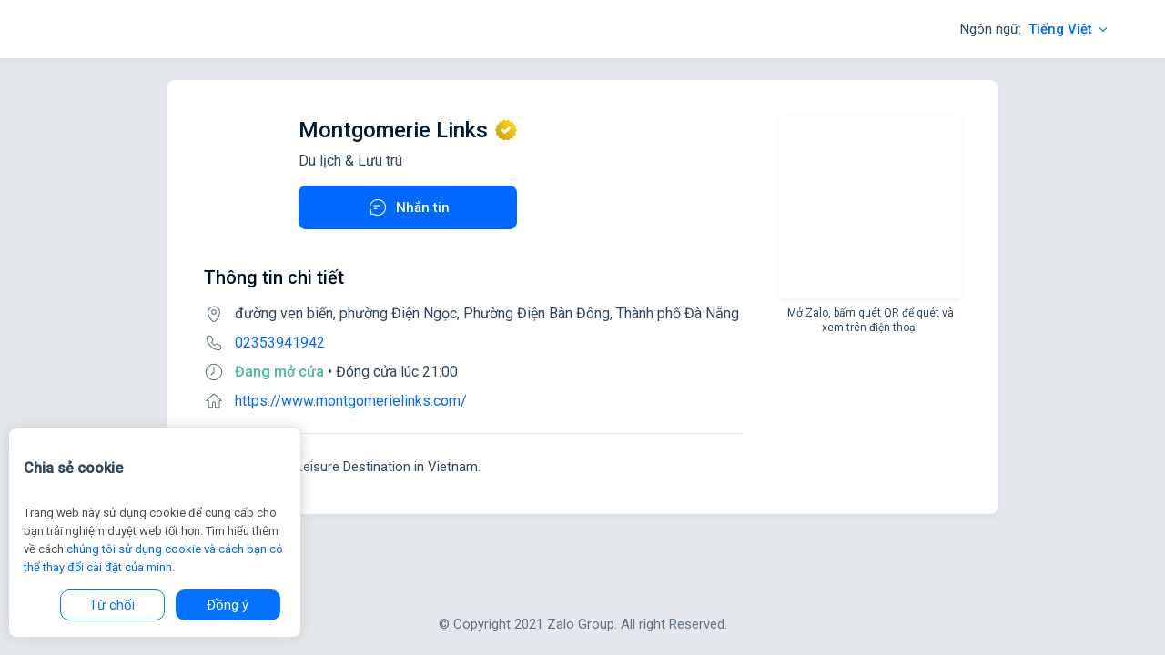

--- FILE ---
content_type: text/html;charset=utf-8
request_url: https://zalo.me/4316328247403819360
body_size: 790
content:
<!DOCTYPE html>
<html lang="en">
<head>
    <meta charset="utf-8"/>
    <link rel="icon" href="https://stc-zpl.zdn.vn/favicon.ico"/>
    <meta name="viewport" content="width=device-width,initial-scale=1"/>
    <meta name="theme-color" content="#000000"/>
    <meta name="description" content="Premier Golf & Leisure Destination in Vietnam.">
    <meta property="og:title" content="Montgomerie Links"/>
    <meta property="og:description" content="Premier Golf & Leisure Destination in Vietnam."/>
    <meta property="og:image" content="https://qr.zalo.me/sl/2/adbd9a311e61f53fac70"/>
    
    <link rel="preconnect" href="https://fonts.googleapis.com"/>
    <link rel="preconnect" href="https://fonts.gstatic.com" crossorigin/>
    <link href="https://fonts.googleapis.com/css2?family=Roboto:wght@400;500&display=swap" rel="stylesheet"/>
    <title>Montgomerie Links</title>
    <script src="https://za.zdn.vn/v3/za.js"></script>
    <script defer="defer" src="https://stc-zpl.zdn.vn/static/js/main.1.0.7.js"></script>
    <link href="https://stc-zpl.zdn.vn/static/css/main.1.0.7.css" rel="stylesheet"/>
</head>
<body>
<div id="root" data-p="[base64]">
</div>
</body>
</html>


--- FILE ---
content_type: application/javascript
request_url: https://stc-zpl.zdn.vn/static/js/main.1.0.7.js
body_size: 161279
content:
(function(_0xa89173,_0x300c72){var _0x323bc3=a0_0x33ef,_0x486b6d=_0xa89173();while(!![]){try{var _0x321d69=-parseInt(_0x323bc3(0x3e7))/0x1+parseInt(_0x323bc3(0x549))/0x2+parseInt(_0x323bc3(0x5c0))/0x3+-parseInt(_0x323bc3(0x281))/0x4+parseInt(_0x323bc3(0x6bd))/0x5*(-parseInt(_0x323bc3(0x747))/0x6)+parseInt(_0x323bc3(0x31e))/0x7+-parseInt(_0x323bc3(0x364))/0x8*(-parseInt(_0x323bc3(0x5bc))/0x9);if(_0x321d69===_0x300c72)break;else _0x486b6d['push'](_0x486b6d['shift']());}catch(_0x50d541){_0x486b6d['push'](_0x486b6d['shift']());}}}(a0_0x4ea5,0xf06f4),((()=>{'use strict';var _0x88594f=a0_0x33ef;var _0x4b5173={0x31:(_0x1d6fd6,_0x36e033)=>{var _0x5deded=a0_0x33ef,_0x3bc5c0=Symbol[_0x5deded(0x586)](_0x5deded(0x68a)),_0x36a99d=Symbol[_0x5deded(0x586)](_0x5deded(0x416)),_0x51a198=Symbol[_0x5deded(0x586)](_0x5deded(0x75b)),_0x405255=Symbol[_0x5deded(0x586)](_0x5deded(0x254)),_0x16f954=Symbol[_0x5deded(0x586)](_0x5deded(0x2e0)),_0x249303=Symbol[_0x5deded(0x586)](_0x5deded(0x68c)),_0x128fef=Symbol[_0x5deded(0x586)](_0x5deded(0x668)),_0x37293d=Symbol[_0x5deded(0x586)](_0x5deded(0x421)),_0x1e5d3a=Symbol[_0x5deded(0x586)]('react.suspense'),_0x4b0ff6=Symbol[_0x5deded(0x586)](_0x5deded(0x65a)),_0x5d41e3=Symbol[_0x5deded(0x586)](_0x5deded(0x2bd)),_0x316fa1=Symbol[_0x5deded(0x49e)],_0x506cad={'isMounted':function(){return!0x1;},'enqueueForceUpdate':function(){},'enqueueReplaceState':function(){},'enqueueSetState':function(){}},_0x300093=Object[_0x5deded(0x457)],_0x1b2aef={};function _0xa79e66(_0x3b303a,_0x51e916,_0x4745cb){var _0xb73805=_0x5deded;this[_0xb73805(0x23e)]=_0x3b303a,this[_0xb73805(0x5f1)]=_0x51e916,this[_0xb73805(0x343)]=_0x1b2aef,this[_0xb73805(0x235)]=_0x4745cb||_0x506cad;}function _0x57a6b2(){}function _0x5745f8(_0x1ebc29,_0x176358,_0x435a56){var _0x4261de=_0x5deded;this[_0x4261de(0x23e)]=_0x1ebc29,this['context']=_0x176358,this[_0x4261de(0x343)]=_0x1b2aef,this[_0x4261de(0x235)]=_0x435a56||_0x506cad;}_0xa79e66[_0x5deded(0x4e1)][_0x5deded(0x24b)]={},_0xa79e66['prototype']['setState']=function(_0x3bf2c1,_0x41961c){var _0x276dd0=_0x5deded;if('object'!==typeof _0x3bf2c1&&_0x276dd0(0x773)!==typeof _0x3bf2c1&&null!=_0x3bf2c1)throw Error(_0x276dd0(0x780));this[_0x276dd0(0x235)][_0x276dd0(0x5b3)](this,_0x3bf2c1,_0x41961c,_0x276dd0(0x563));},_0xa79e66[_0x5deded(0x4e1)]['forceUpdate']=function(_0x3018d1){var _0x2227c1=_0x5deded;this[_0x2227c1(0x235)]['enqueueForceUpdate'](this,_0x3018d1,_0x2227c1(0x636));},_0x57a6b2[_0x5deded(0x4e1)]=_0xa79e66['prototype'];var _0x2b13dc=_0x5745f8['prototype']=new _0x57a6b2();_0x2b13dc[_0x5deded(0x22c)]=_0x5745f8,_0x300093(_0x2b13dc,_0xa79e66[_0x5deded(0x4e1)]),_0x2b13dc['isPureReactComponent']=!0x0;var _0x30338c=Array[_0x5deded(0x71f)],_0x2a98c6=Object['prototype'][_0x5deded(0x6de)],_0x35277d={'current':null},_0x2a4463={'key':!0x0,'ref':!0x0,'__self':!0x0,'__source':!0x0};function _0x38cea1(_0x1162d1,_0x18e999,_0x2c4682){var _0x2fb631=_0x5deded,_0x415315,_0x142817={},_0x3aa20b=null,_0x4f42b2=null;if(null!=_0x18e999){for(_0x415315 in(void 0x0!==_0x18e999['ref']&&(_0x4f42b2=_0x18e999[_0x2fb631(0x2a3)]),void 0x0!==_0x18e999[_0x2fb631(0x6c4)]&&(_0x3aa20b=''+_0x18e999[_0x2fb631(0x6c4)]),_0x18e999))_0x2a98c6[_0x2fb631(0x465)](_0x18e999,_0x415315)&&!_0x2a4463['hasOwnProperty'](_0x415315)&&(_0x142817[_0x415315]=_0x18e999[_0x415315]);}var _0x581c37=arguments[_0x2fb631(0x3cd)]-0x2;if(0x1===_0x581c37)_0x142817[_0x2fb631(0x31c)]=_0x2c4682;else{if(0x1<_0x581c37){for(var _0x539266=Array(_0x581c37),_0x3934ab=0x0;_0x3934ab<_0x581c37;_0x3934ab++)_0x539266[_0x3934ab]=arguments[_0x3934ab+0x2];_0x142817[_0x2fb631(0x31c)]=_0x539266;}}if(_0x1162d1&&_0x1162d1[_0x2fb631(0x5ea)]){for(_0x415315 in _0x581c37=_0x1162d1[_0x2fb631(0x5ea)])void 0x0===_0x142817[_0x415315]&&(_0x142817[_0x415315]=_0x581c37[_0x415315]);}return{'$$typeof':_0x3bc5c0,'type':_0x1162d1,'key':_0x3aa20b,'ref':_0x4f42b2,'props':_0x142817,'_owner':_0x35277d[_0x2fb631(0x5a8)]};}function _0x1e5274(_0x375cb3){var _0x29d812=_0x5deded;return'object'===typeof _0x375cb3&&null!==_0x375cb3&&_0x375cb3[_0x29d812(0x6b8)]===_0x3bc5c0;}var _0x5a78c4=/\/+/g;function _0x28c052(_0x3270e8,_0x34d448){var _0x3a203d=_0x5deded;return _0x3a203d(0x381)===typeof _0x3270e8&&null!==_0x3270e8&&null!=_0x3270e8['key']?function(_0x35e358){var _0x3446d7=_0x3a203d,_0x4ca803={'=':'=0',':':'=2'};return'$'+_0x35e358[_0x3446d7(0x4d3)](/[=:]/g,function(_0x57b4f7){return _0x4ca803[_0x57b4f7];});}(''+_0x3270e8[_0x3a203d(0x6c4)]):_0x34d448[_0x3a203d(0x277)](0x24);}function _0x2bf44d(_0x5c6a0c,_0x468c39,_0x50a0c0,_0x3fab7d,_0x312716){var _0x85b2f8=_0x5deded,_0x563028=typeof _0x5c6a0c;'undefined'!==_0x563028&&'boolean'!==_0x563028||(_0x5c6a0c=null);var _0x3c8691=!0x1;if(null===_0x5c6a0c)_0x3c8691=!0x0;else switch(_0x563028){case'string':case _0x85b2f8(0x290):_0x3c8691=!0x0;break;case _0x85b2f8(0x381):switch(_0x5c6a0c[_0x85b2f8(0x6b8)]){case _0x3bc5c0:case _0x36a99d:_0x3c8691=!0x0;}}if(_0x3c8691)return _0x312716=_0x312716(_0x3c8691=_0x5c6a0c),_0x5c6a0c=''===_0x3fab7d?'.'+_0x28c052(_0x3c8691,0x0):_0x3fab7d,_0x30338c(_0x312716)?(_0x50a0c0='',null!=_0x5c6a0c&&(_0x50a0c0=_0x5c6a0c['replace'](_0x5a78c4,_0x85b2f8(0x642))+'/'),_0x2bf44d(_0x312716,_0x468c39,_0x50a0c0,'',function(_0x34f642){return _0x34f642;})):null!=_0x312716&&(_0x1e5274(_0x312716)&&(_0x312716=function(_0x30453d,_0xba5d04){var _0x2cbc64=_0x85b2f8;return{'$$typeof':_0x3bc5c0,'type':_0x30453d[_0x2cbc64(0x2ed)],'key':_0xba5d04,'ref':_0x30453d[_0x2cbc64(0x2a3)],'props':_0x30453d[_0x2cbc64(0x23e)],'_owner':_0x30453d[_0x2cbc64(0x658)]};}(_0x312716,_0x50a0c0+(!_0x312716[_0x85b2f8(0x6c4)]||_0x3c8691&&_0x3c8691['key']===_0x312716[_0x85b2f8(0x6c4)]?'':(''+_0x312716['key'])['replace'](_0x5a78c4,_0x85b2f8(0x642))+'/')+_0x5c6a0c)),_0x468c39[_0x85b2f8(0x6d0)](_0x312716)),0x1;if(_0x3c8691=0x0,_0x3fab7d=''===_0x3fab7d?'.':_0x3fab7d+':',_0x30338c(_0x5c6a0c))for(var _0x1f3654=0x0;_0x1f3654<_0x5c6a0c[_0x85b2f8(0x3cd)];_0x1f3654++){var _0x5b05d3=_0x3fab7d+_0x28c052(_0x563028=_0x5c6a0c[_0x1f3654],_0x1f3654);_0x3c8691+=_0x2bf44d(_0x563028,_0x468c39,_0x50a0c0,_0x5b05d3,_0x312716);}else{if(_0x5b05d3=function(_0x219b8f){var _0x16f3af=_0x85b2f8;return null===_0x219b8f||_0x16f3af(0x381)!==typeof _0x219b8f?null:'function'===typeof(_0x219b8f=_0x316fa1&&_0x219b8f[_0x316fa1]||_0x219b8f[_0x16f3af(0x47f)])?_0x219b8f:null;}(_0x5c6a0c),'function'===typeof _0x5b05d3){for(_0x5c6a0c=_0x5b05d3['call'](_0x5c6a0c),_0x1f3654=0x0;!(_0x563028=_0x5c6a0c[_0x85b2f8(0x28c)]())[_0x85b2f8(0x3de)];)_0x3c8691+=_0x2bf44d(_0x563028=_0x563028[_0x85b2f8(0x4c8)],_0x468c39,_0x50a0c0,_0x5b05d3=_0x3fab7d+_0x28c052(_0x563028,_0x1f3654++),_0x312716);}else{if(_0x85b2f8(0x381)===_0x563028)throw _0x468c39=String(_0x5c6a0c),Error(_0x85b2f8(0x5bb)+('[object\x20Object]'===_0x468c39?'object\x20with\x20keys\x20{'+Object[_0x85b2f8(0x5b2)](_0x5c6a0c)[_0x85b2f8(0x521)](',\x20')+'}':_0x468c39)+_0x85b2f8(0x4e5));}}return _0x3c8691;}function _0x572f02(_0x1a8f27,_0x4fd35c,_0x2afe4e){if(null==_0x1a8f27)return _0x1a8f27;var _0x2b61f9=[],_0x5c8328=0x0;return _0x2bf44d(_0x1a8f27,_0x2b61f9,'','',function(_0x40d43c){var _0x1d51b7=a0_0x33ef;return _0x4fd35c[_0x1d51b7(0x465)](_0x2afe4e,_0x40d43c,_0x5c8328++);}),_0x2b61f9;}function _0x306289(_0x1fd66a){var _0xd8dc05=_0x5deded;if(-0x1===_0x1fd66a[_0xd8dc05(0x576)]){var _0x8277e5=_0x1fd66a[_0xd8dc05(0x2a5)];(_0x8277e5=_0x8277e5())[_0xd8dc05(0x248)](function(_0x2160d8){var _0x2f94ae=_0xd8dc05;0x0!==_0x1fd66a[_0x2f94ae(0x576)]&&-0x1!==_0x1fd66a[_0x2f94ae(0x576)]||(_0x1fd66a[_0x2f94ae(0x576)]=0x1,_0x1fd66a[_0x2f94ae(0x2a5)]=_0x2160d8);},function(_0x56461c){var _0x4a5758=_0xd8dc05;0x0!==_0x1fd66a[_0x4a5758(0x576)]&&-0x1!==_0x1fd66a['_status']||(_0x1fd66a[_0x4a5758(0x576)]=0x2,_0x1fd66a[_0x4a5758(0x2a5)]=_0x56461c);}),-0x1===_0x1fd66a[_0xd8dc05(0x576)]&&(_0x1fd66a[_0xd8dc05(0x576)]=0x0,_0x1fd66a[_0xd8dc05(0x2a5)]=_0x8277e5);}if(0x1===_0x1fd66a[_0xd8dc05(0x576)])return _0x1fd66a[_0xd8dc05(0x2a5)][_0xd8dc05(0x304)];throw _0x1fd66a[_0xd8dc05(0x2a5)];}var _0x2b4919={'current':null},_0x55f0d1={'transition':null},_0xc86ad={'ReactCurrentDispatcher':_0x2b4919,'ReactCurrentBatchConfig':_0x55f0d1,'ReactCurrentOwner':_0x35277d};function _0x19a10f(){var _0x3b9ca7=_0x5deded;throw Error(_0x3b9ca7(0x67c));}_0x36e033['Children']={'map':_0x572f02,'forEach':function(_0x7c83d3,_0x56258e,_0xfd4c71){_0x572f02(_0x7c83d3,function(){var _0x36d42c=a0_0x33ef;_0x56258e[_0x36d42c(0x406)](this,arguments);},_0xfd4c71);},'count':function(_0x20f5c8){var _0x21e603=0x0;return _0x572f02(_0x20f5c8,function(){_0x21e603++;}),_0x21e603;},'toArray':function(_0x6ea680){return _0x572f02(_0x6ea680,function(_0x40d2ef){return _0x40d2ef;})||[];},'only':function(_0x5a2c99){var _0x15416c=_0x5deded;if(!_0x1e5274(_0x5a2c99))throw Error(_0x15416c(0x1fe));return _0x5a2c99;}},_0x36e033['Component']=_0xa79e66,_0x36e033[_0x5deded(0x4a7)]=_0x51a198,_0x36e033['Profiler']=_0x16f954,_0x36e033['PureComponent']=_0x5745f8,_0x36e033[_0x5deded(0x494)]=_0x405255,_0x36e033['Suspense']=_0x1e5d3a,_0x36e033[_0x5deded(0x22d)]=_0xc86ad,_0x36e033[_0x5deded(0x6f5)]=_0x19a10f,_0x36e033['cloneElement']=function(_0x3a785a,_0x563c07,_0x3ff5fb){var _0x11604b=_0x5deded;if(null===_0x3a785a||void 0x0===_0x3a785a)throw Error('React.cloneElement(...):\x20The\x20argument\x20must\x20be\x20a\x20React\x20element,\x20but\x20you\x20passed\x20'+_0x3a785a+'.');var _0x3837a0=_0x300093({},_0x3a785a[_0x11604b(0x23e)]),_0x44dc14=_0x3a785a[_0x11604b(0x6c4)],_0x3cc3b9=_0x3a785a[_0x11604b(0x2a3)],_0x1273c0=_0x3a785a[_0x11604b(0x658)];if(null!=_0x563c07){if(void 0x0!==_0x563c07[_0x11604b(0x2a3)]&&(_0x3cc3b9=_0x563c07[_0x11604b(0x2a3)],_0x1273c0=_0x35277d[_0x11604b(0x5a8)]),void 0x0!==_0x563c07[_0x11604b(0x6c4)]&&(_0x44dc14=''+_0x563c07[_0x11604b(0x6c4)]),_0x3a785a[_0x11604b(0x2ed)]&&_0x3a785a['type'][_0x11604b(0x5ea)])var _0x4611c7=_0x3a785a['type'][_0x11604b(0x5ea)];for(_0x1776e8 in _0x563c07)_0x2a98c6['call'](_0x563c07,_0x1776e8)&&!_0x2a4463[_0x11604b(0x6de)](_0x1776e8)&&(_0x3837a0[_0x1776e8]=void 0x0===_0x563c07[_0x1776e8]&&void 0x0!==_0x4611c7?_0x4611c7[_0x1776e8]:_0x563c07[_0x1776e8]);}var _0x1776e8=arguments['length']-0x2;if(0x1===_0x1776e8)_0x3837a0[_0x11604b(0x31c)]=_0x3ff5fb;else{if(0x1<_0x1776e8){_0x4611c7=Array(_0x1776e8);for(var _0x5571ad=0x0;_0x5571ad<_0x1776e8;_0x5571ad++)_0x4611c7[_0x5571ad]=arguments[_0x5571ad+0x2];_0x3837a0[_0x11604b(0x31c)]=_0x4611c7;}}return{'$$typeof':_0x3bc5c0,'type':_0x3a785a[_0x11604b(0x2ed)],'key':_0x44dc14,'ref':_0x3cc3b9,'props':_0x3837a0,'_owner':_0x1273c0};},_0x36e033[_0x5deded(0x38b)]=function(_0x31817a){var _0x43343d=_0x5deded;return(_0x31817a={'$$typeof':_0x128fef,'_currentValue':_0x31817a,'_currentValue2':_0x31817a,'_threadCount':0x0,'Provider':null,'Consumer':null,'_defaultValue':null,'_globalName':null})[_0x43343d(0x480)]={'$$typeof':_0x249303,'_context':_0x31817a},_0x31817a[_0x43343d(0x676)]=_0x31817a;},_0x36e033['createElement']=_0x38cea1,_0x36e033[_0x5deded(0x74a)]=function(_0x4f31a8){var _0x254577=_0x5deded,_0x380c0d=_0x38cea1[_0x254577(0x4c7)](null,_0x4f31a8);return _0x380c0d[_0x254577(0x2ed)]=_0x4f31a8,_0x380c0d;},_0x36e033[_0x5deded(0x4e2)]=function(){return{'current':null};},_0x36e033[_0x5deded(0x65c)]=function(_0x3675ed){return{'$$typeof':_0x37293d,'render':_0x3675ed};},_0x36e033[_0x5deded(0x442)]=_0x1e5274,_0x36e033[_0x5deded(0x261)]=function(_0x34f6eb){return{'$$typeof':_0x5d41e3,'_payload':{'_status':-0x1,'_result':_0x34f6eb},'_init':_0x306289};},_0x36e033[_0x5deded(0x2ff)]=function(_0x3d98b6,_0x5b3ec8){return{'$$typeof':_0x4b0ff6,'type':_0x3d98b6,'compare':void 0x0===_0x5b3ec8?null:_0x5b3ec8};},_0x36e033[_0x5deded(0x5c7)]=function(_0x4a0618){var _0x1ca47d=_0x5deded,_0x350061=_0x55f0d1[_0x1ca47d(0x5c4)];_0x55f0d1[_0x1ca47d(0x5c4)]={};try{_0x4a0618();}finally{_0x55f0d1[_0x1ca47d(0x5c4)]=_0x350061;}},_0x36e033[_0x5deded(0x726)]=_0x19a10f,_0x36e033[_0x5deded(0x2a6)]=function(_0x5a2d2f,_0x51a1cd){var _0x11e7d7=_0x5deded;return _0x2b4919[_0x11e7d7(0x5a8)]['useCallback'](_0x5a2d2f,_0x51a1cd);},_0x36e033[_0x5deded(0x55c)]=function(_0x1f00c6){var _0x5619ea=_0x5deded;return _0x2b4919[_0x5619ea(0x5a8)]['useContext'](_0x1f00c6);},_0x36e033['useDebugValue']=function(){},_0x36e033['useDeferredValue']=function(_0x11efae){var _0x2f594d=_0x5deded;return _0x2b4919['current'][_0x2f594d(0x765)](_0x11efae);},_0x36e033[_0x5deded(0x29d)]=function(_0x57f8ae,_0x547c6c){return _0x2b4919['current']['useEffect'](_0x57f8ae,_0x547c6c);},_0x36e033[_0x5deded(0x241)]=function(){return _0x2b4919['current']['useId']();},_0x36e033[_0x5deded(0x617)]=function(_0x1b7811,_0x5f2d99,_0x3fdc5d){var _0x4810c5=_0x5deded;return _0x2b4919[_0x4810c5(0x5a8)][_0x4810c5(0x617)](_0x1b7811,_0x5f2d99,_0x3fdc5d);},_0x36e033[_0x5deded(0x4b9)]=function(_0x3d94d1,_0x3be1a1){var _0xbf6cb2=_0x5deded;return _0x2b4919['current'][_0xbf6cb2(0x4b9)](_0x3d94d1,_0x3be1a1);},_0x36e033[_0x5deded(0x517)]=function(_0x1b1603,_0x49599a){var _0x535950=_0x5deded;return _0x2b4919[_0x535950(0x5a8)]['useLayoutEffect'](_0x1b1603,_0x49599a);},_0x36e033[_0x5deded(0x27c)]=function(_0x1bca59,_0x2b9242){var _0x3ac6e1=_0x5deded;return _0x2b4919[_0x3ac6e1(0x5a8)][_0x3ac6e1(0x27c)](_0x1bca59,_0x2b9242);},_0x36e033['useReducer']=function(_0x1b287d,_0x3054bc,_0x43dd3b){var _0x34f3ae=_0x5deded;return _0x2b4919[_0x34f3ae(0x5a8)][_0x34f3ae(0x758)](_0x1b287d,_0x3054bc,_0x43dd3b);},_0x36e033['useRef']=function(_0x3fa1dc){var _0x26a4ff=_0x5deded;return _0x2b4919[_0x26a4ff(0x5a8)]['useRef'](_0x3fa1dc);},_0x36e033['useState']=function(_0x4bc04b){var _0x22712d=_0x5deded;return _0x2b4919[_0x22712d(0x5a8)][_0x22712d(0x483)](_0x4bc04b);},_0x36e033[_0x5deded(0x5a5)]=function(_0x5c00f8,_0x1edf77,_0x6060be){var _0x12f986=_0x5deded;return _0x2b4919[_0x12f986(0x5a8)][_0x12f986(0x5a5)](_0x5c00f8,_0x1edf77,_0x6060be);},_0x36e033[_0x5deded(0x463)]=function(){var _0x51aab6=_0x5deded;return _0x2b4919[_0x51aab6(0x5a8)]['useTransition']();},_0x36e033['version']='18.3.1';},0x77:(_0x380438,_0x25d626,_0xf2168)=>{var _0x53a48e=a0_0x33ef;!function _0x16a352(){var _0x3df5d3=a0_0x33ef;if(_0x3df5d3(0x672)!==typeof __REACT_DEVTOOLS_GLOBAL_HOOK__&&_0x3df5d3(0x773)===typeof __REACT_DEVTOOLS_GLOBAL_HOOK__[_0x3df5d3(0x561)])try{__REACT_DEVTOOLS_GLOBAL_HOOK__[_0x3df5d3(0x561)](_0x16a352);}catch(_0x174c01){console[_0x3df5d3(0x6c0)](_0x174c01);}}(),_0x380438[_0x53a48e(0x5de)]=_0xf2168(0x159);},0x154:(_0x52d85b,_0x2b6394,_0x49889d)=>{var _0x3a9243=a0_0x33ef;_0x52d85b[_0x3a9243(0x5de)]=_0x49889d(0x2f9);},0x159:(_0x4d9e56,_0x2adff5,_0x4f2886)=>{var _0x50622d=a0_0x33ef,_0x3dcd42=_0x4f2886(0x3b6),_0x1278e0=_0x4f2886(0x154);function _0x3e12b2(_0x4fa4d6){var _0x1db7b7=a0_0x33ef;for(var _0x290adf=_0x1db7b7(0x2dd)+_0x4fa4d6,_0x2fe0ae=0x1;_0x2fe0ae<arguments['length'];_0x2fe0ae++)_0x290adf+=_0x1db7b7(0x77a)+encodeURIComponent(arguments[_0x2fe0ae]);return'Minified\x20React\x20error\x20#'+_0x4fa4d6+';\x20visit\x20'+_0x290adf+_0x1db7b7(0x22e);}var _0x59dbb8=new Set(),_0x27334c={};function _0x5c1ffa(_0x206d57,_0x7886f8){var _0x28af78=a0_0x33ef;_0x2d8b21(_0x206d57,_0x7886f8),_0x2d8b21(_0x206d57+_0x28af78(0x231),_0x7886f8);}function _0x2d8b21(_0xb51fd3,_0x453f46){var _0x31784a=a0_0x33ef;for(_0x27334c[_0xb51fd3]=_0x453f46,_0xb51fd3=0x0;_0xb51fd3<_0x453f46[_0x31784a(0x3cd)];_0xb51fd3++)_0x59dbb8[_0x31784a(0x638)](_0x453f46[_0xb51fd3]);}var _0x2eb7cd=!(_0x50622d(0x672)===typeof window||_0x50622d(0x672)===typeof window[_0x50622d(0x4f5)]||_0x50622d(0x672)===typeof window[_0x50622d(0x4f5)][_0x50622d(0x5d3)]),_0x115c2e=Object[_0x50622d(0x4e1)][_0x50622d(0x6de)],_0xfb1486=/^[:A-Z_a-z\u00C0-\u00D6\u00D8-\u00F6\u00F8-\u02FF\u0370-\u037D\u037F-\u1FFF\u200C-\u200D\u2070-\u218F\u2C00-\u2FEF\u3001-\uD7FF\uF900-\uFDCF\uFDF0-\uFFFD][:A-Z_a-z\u00C0-\u00D6\u00D8-\u00F6\u00F8-\u02FF\u0370-\u037D\u037F-\u1FFF\u200C-\u200D\u2070-\u218F\u2C00-\u2FEF\u3001-\uD7FF\uF900-\uFDCF\uFDF0-\uFFFD\-.0-9\u00B7\u0300-\u036F\u203F-\u2040]*$/,_0x19eee1={},_0x13e093={};function _0xd6f689(_0x3bca97,_0x11f3fa,_0x57ded4,_0xad4267,_0x21310d,_0xd81bfa,_0x52fe58){var _0x35e777=_0x50622d;this[_0x35e777(0x2a9)]=0x2===_0x11f3fa||0x3===_0x11f3fa||0x4===_0x11f3fa,this['attributeName']=_0xad4267,this[_0x35e777(0x657)]=_0x21310d,this[_0x35e777(0x1e9)]=_0x57ded4,this[_0x35e777(0x568)]=_0x3bca97,this[_0x35e777(0x2ed)]=_0x11f3fa,this[_0x35e777(0x754)]=_0xd81bfa,this[_0x35e777(0x772)]=_0x52fe58;}var _0x2e2707={};'children\x20dangerouslySetInnerHTML\x20defaultValue\x20defaultChecked\x20innerHTML\x20suppressContentEditableWarning\x20suppressHydrationWarning\x20style'[_0x50622d(0x284)]('\x20')[_0x50622d(0x680)](function(_0xb0f6b9){_0x2e2707[_0xb0f6b9]=new _0xd6f689(_0xb0f6b9,0x0,!0x1,_0xb0f6b9,null,!0x1,!0x1);}),[[_0x50622d(0x24a),_0x50622d(0x269)],[_0x50622d(0x795),_0x50622d(0x59b)],[_0x50622d(0x39f),_0x50622d(0x586)],['httpEquiv','http-equiv']][_0x50622d(0x680)](function(_0x3c3421){var _0x13ae4c=_0x3c3421[0x0];_0x2e2707[_0x13ae4c]=new _0xd6f689(_0x13ae4c,0x1,!0x1,_0x3c3421[0x1],null,!0x1,!0x1);}),[_0x50622d(0x68b),_0x50622d(0x383),_0x50622d(0x3a4),_0x50622d(0x4c8)]['forEach'](function(_0x23ea9c){var _0x3f5ad8=_0x50622d;_0x2e2707[_0x23ea9c]=new _0xd6f689(_0x23ea9c,0x2,!0x1,_0x23ea9c[_0x3f5ad8(0x5c5)](),null,!0x1,!0x1);}),[_0x50622d(0x28b),_0x50622d(0x3fd),'focusable',_0x50622d(0x2f4)][_0x50622d(0x680)](function(_0x2bfde5){_0x2e2707[_0x2bfde5]=new _0xd6f689(_0x2bfde5,0x2,!0x1,_0x2bfde5,null,!0x1,!0x1);}),'allowFullScreen\x20async\x20autoFocus\x20autoPlay\x20controls\x20default\x20defer\x20disabled\x20disablePictureInPicture\x20disableRemotePlayback\x20formNoValidate\x20hidden\x20loop\x20noModule\x20noValidate\x20open\x20playsInline\x20readOnly\x20required\x20reversed\x20scoped\x20seamless\x20itemScope'[_0x50622d(0x284)]('\x20')[_0x50622d(0x680)](function(_0x5079ff){var _0x288616=_0x50622d;_0x2e2707[_0x5079ff]=new _0xd6f689(_0x5079ff,0x3,!0x1,_0x5079ff[_0x288616(0x5c5)](),null,!0x1,!0x1);}),[_0x50622d(0x6f7),_0x50622d(0x433),_0x50622d(0x212),'selected'][_0x50622d(0x680)](function(_0x3058fb){_0x2e2707[_0x3058fb]=new _0xd6f689(_0x3058fb,0x3,!0x0,_0x3058fb,null,!0x1,!0x1);}),[_0x50622d(0x65d),_0x50622d(0x6e9)][_0x50622d(0x680)](function(_0x1ea2f1){_0x2e2707[_0x1ea2f1]=new _0xd6f689(_0x1ea2f1,0x4,!0x1,_0x1ea2f1,null,!0x1,!0x1);}),['cols',_0x50622d(0x6a8),_0x50622d(0x5af),_0x50622d(0x2de)][_0x50622d(0x680)](function(_0x4821fe){_0x2e2707[_0x4821fe]=new _0xd6f689(_0x4821fe,0x6,!0x1,_0x4821fe,null,!0x1,!0x1);}),[_0x50622d(0x509),_0x50622d(0x2d7)][_0x50622d(0x680)](function(_0x1cdb04){_0x2e2707[_0x1cdb04]=new _0xd6f689(_0x1cdb04,0x5,!0x1,_0x1cdb04['toLowerCase'](),null,!0x1,!0x1);});var _0x3d3053=/[\-:]([a-z])/g;function _0x1c41d5(_0x5ca64c){var _0x53ea46=_0x50622d;return _0x5ca64c[0x1][_0x53ea46(0x22b)]();}function _0x17d0de(_0x503424,_0x21712e,_0x337b46,_0x918819){var _0x4e6c66=_0x50622d,_0x3ecbc6=_0x2e2707[_0x4e6c66(0x6de)](_0x21712e)?_0x2e2707[_0x21712e]:null;(null!==_0x3ecbc6?0x0!==_0x3ecbc6[_0x4e6c66(0x2ed)]:_0x918819||!(0x2<_0x21712e['length'])||'o'!==_0x21712e[0x0]&&'O'!==_0x21712e[0x0]||'n'!==_0x21712e[0x1]&&'N'!==_0x21712e[0x1])&&(function(_0x560a7f,_0xd53a98,_0x380860,_0x3be726){var _0x18ea0e=_0x4e6c66;if(null===_0xd53a98||_0x18ea0e(0x672)===typeof _0xd53a98||function(_0x593ebe,_0x30e28b,_0x1e0668,_0x397e57){var _0x221f44=_0x18ea0e;if(null!==_0x1e0668&&0x0===_0x1e0668[_0x221f44(0x2ed)])return!0x1;switch(typeof _0x30e28b){case _0x221f44(0x773):case _0x221f44(0x769):return!0x0;case _0x221f44(0x6c7):return!_0x397e57&&(null!==_0x1e0668?!_0x1e0668['acceptsBooleans']:_0x221f44(0x550)!==(_0x593ebe=_0x593ebe['toLowerCase']()[_0x221f44(0x4d2)](0x0,0x5))&&'aria-'!==_0x593ebe);default:return!0x1;}}(_0x560a7f,_0xd53a98,_0x380860,_0x3be726))return!0x0;if(_0x3be726)return!0x1;if(null!==_0x380860)switch(_0x380860[_0x18ea0e(0x2ed)]){case 0x3:return!_0xd53a98;case 0x4:return!0x1===_0xd53a98;case 0x5:return isNaN(_0xd53a98);case 0x6:return isNaN(_0xd53a98)||0x1>_0xd53a98;}return!0x1;}(_0x21712e,_0x337b46,_0x3ecbc6,_0x918819)&&(_0x337b46=null),_0x918819||null===_0x3ecbc6?function(_0x3b2045){var _0x3774e2=_0x4e6c66;return!!_0x115c2e[_0x3774e2(0x465)](_0x13e093,_0x3b2045)||!_0x115c2e['call'](_0x19eee1,_0x3b2045)&&(_0xfb1486[_0x3774e2(0x1f6)](_0x3b2045)?_0x13e093[_0x3b2045]=!0x0:(_0x19eee1[_0x3b2045]=!0x0,!0x1));}(_0x21712e)&&(null===_0x337b46?_0x503424[_0x4e6c66(0x4b1)](_0x21712e):_0x503424[_0x4e6c66(0x482)](_0x21712e,''+_0x337b46)):_0x3ecbc6[_0x4e6c66(0x1e9)]?_0x503424[_0x3ecbc6[_0x4e6c66(0x568)]]=null===_0x337b46?0x3!==_0x3ecbc6[_0x4e6c66(0x2ed)]&&'':_0x337b46:(_0x21712e=_0x3ecbc6[_0x4e6c66(0x510)],_0x918819=_0x3ecbc6['attributeNamespace'],null===_0x337b46?_0x503424[_0x4e6c66(0x4b1)](_0x21712e):(_0x337b46=0x3===(_0x3ecbc6=_0x3ecbc6[_0x4e6c66(0x2ed)])||0x4===_0x3ecbc6&&!0x0===_0x337b46?'':''+_0x337b46,_0x918819?_0x503424[_0x4e6c66(0x396)](_0x918819,_0x21712e,_0x337b46):_0x503424[_0x4e6c66(0x482)](_0x21712e,_0x337b46))));}_0x50622d(0x6a7)[_0x50622d(0x284)]('\x20')[_0x50622d(0x680)](function(_0x33f0f5){var _0x16d36f=_0x50622d,_0x4217df=_0x33f0f5[_0x16d36f(0x4d3)](_0x3d3053,_0x1c41d5);_0x2e2707[_0x4217df]=new _0xd6f689(_0x4217df,0x1,!0x1,_0x33f0f5,null,!0x1,!0x1);}),_0x50622d(0x50e)['split']('\x20')['forEach'](function(_0xb256b5){var _0x563c49=_0x50622d,_0x484739=_0xb256b5[_0x563c49(0x4d3)](_0x3d3053,_0x1c41d5);_0x2e2707[_0x484739]=new _0xd6f689(_0x484739,0x1,!0x1,_0xb256b5,_0x563c49(0x796),!0x1,!0x1);}),[_0x50622d(0x25f),_0x50622d(0x58d),_0x50622d(0x69a)][_0x50622d(0x680)](function(_0x283e19){var _0x298ac6=_0x50622d,_0x183f44=_0x283e19[_0x298ac6(0x4d3)](_0x3d3053,_0x1c41d5);_0x2e2707[_0x183f44]=new _0xd6f689(_0x183f44,0x1,!0x1,_0x283e19,_0x298ac6(0x211),!0x1,!0x1);}),[_0x50622d(0x67d),'crossOrigin'][_0x50622d(0x680)](function(_0x135060){var _0x7692e7=_0x50622d;_0x2e2707[_0x135060]=new _0xd6f689(_0x135060,0x1,!0x1,_0x135060[_0x7692e7(0x5c5)](),null,!0x1,!0x1);}),_0x2e2707[_0x50622d(0x227)]=new _0xd6f689(_0x50622d(0x227),0x1,!0x1,'xlink:href',_0x50622d(0x796),!0x0,!0x1),[_0x50622d(0x393),_0x50622d(0x42a),'action',_0x50622d(0x2ef)][_0x50622d(0x680)](function(_0xdc4279){_0x2e2707[_0xdc4279]=new _0xd6f689(_0xdc4279,0x1,!0x1,_0xdc4279['toLowerCase'](),null,!0x0,!0x0);});var _0xa1e1c8=_0x3dcd42[_0x50622d(0x22d)],_0x5ef189=Symbol[_0x50622d(0x586)](_0x50622d(0x68a)),_0x2b1f07=Symbol[_0x50622d(0x586)](_0x50622d(0x416)),_0x9a49bb=Symbol[_0x50622d(0x586)](_0x50622d(0x75b)),_0x22044d=Symbol[_0x50622d(0x586)](_0x50622d(0x254)),_0x3c75f7=Symbol[_0x50622d(0x586)](_0x50622d(0x2e0)),_0x48c176=Symbol[_0x50622d(0x586)]('react.provider'),_0x37d694=Symbol[_0x50622d(0x586)]('react.context'),_0x5432bf=Symbol['for']('react.forward_ref'),_0x2c3f72=Symbol[_0x50622d(0x586)](_0x50622d(0x66d)),_0x373f0c=Symbol[_0x50622d(0x586)](_0x50622d(0x473)),_0x166a6a=Symbol['for'](_0x50622d(0x65a)),_0x400fb3=Symbol[_0x50622d(0x586)](_0x50622d(0x2bd));Symbol['for'](_0x50622d(0x77f)),Symbol[_0x50622d(0x586)](_0x50622d(0x67a));var _0x1f9b8a=Symbol['for'](_0x50622d(0x70c));Symbol[_0x50622d(0x586)](_0x50622d(0x215)),Symbol['for'](_0x50622d(0x3a9)),Symbol[_0x50622d(0x586)](_0x50622d(0x53d));var _0x19d21d=Symbol['iterator'];function _0xf3cdf5(_0x359ad3){var _0x393fb9=_0x50622d;return null===_0x359ad3||_0x393fb9(0x381)!==typeof _0x359ad3?null:_0x393fb9(0x773)===typeof(_0x359ad3=_0x19d21d&&_0x359ad3[_0x19d21d]||_0x359ad3['@@iterator'])?_0x359ad3:null;}var _0x330714,_0x27579e=Object['assign'];function _0xd2855b(_0x524271){if(void 0x0===_0x330714)try{throw Error();}catch(_0x5b8039){var _0x18b6c6=_0x5b8039['stack']['trim']()['match'](/\n( *(at )?)/);_0x330714=_0x18b6c6&&_0x18b6c6[0x1]||'';}return'\x0a'+_0x330714+_0x524271;}var _0x4f202c=!0x1;function _0x232315(_0x142376,_0x5f387a){var _0x149b09=_0x50622d;if(!_0x142376||_0x4f202c)return'';_0x4f202c=!0x0;var _0x4567d7=Error['prepareStackTrace'];Error[_0x149b09(0x6af)]=void 0x0;try{if(_0x5f387a){if(_0x5f387a=function(){throw Error();},Object['defineProperty'](_0x5f387a['prototype'],_0x149b09(0x23e),{'set':function(){throw Error();}}),'object'===typeof Reflect&&Reflect[_0x149b09(0x435)]){try{Reflect[_0x149b09(0x435)](_0x5f387a,[]);}catch(_0x2d3360){var _0x35d842=_0x2d3360;}Reflect[_0x149b09(0x435)](_0x142376,[],_0x5f387a);}else{try{_0x5f387a[_0x149b09(0x465)]();}catch(_0x22614a){_0x35d842=_0x22614a;}_0x142376['call'](_0x5f387a[_0x149b09(0x4e1)]);}}else{try{throw Error();}catch(_0x28e3f7){_0x35d842=_0x28e3f7;}_0x142376();}}catch(_0x442ceb){if(_0x442ceb&&_0x35d842&&_0x149b09(0x4ea)===typeof _0x442ceb['stack']){for(var _0x5a9367=_0x442ceb[_0x149b09(0x5d9)][_0x149b09(0x284)]('\x0a'),_0x1d3661=_0x35d842[_0x149b09(0x5d9)][_0x149b09(0x284)]('\x0a'),_0x3314a3=_0x5a9367['length']-0x1,_0x307702=_0x1d3661[_0x149b09(0x3cd)]-0x1;0x1<=_0x3314a3&&0x0<=_0x307702&&_0x5a9367[_0x3314a3]!==_0x1d3661[_0x307702];)_0x307702--;for(;0x1<=_0x3314a3&&0x0<=_0x307702;_0x3314a3--,_0x307702--)if(_0x5a9367[_0x3314a3]!==_0x1d3661[_0x307702]){if(0x1!==_0x3314a3||0x1!==_0x307702)do{if(_0x3314a3--,0x0>--_0x307702||_0x5a9367[_0x3314a3]!==_0x1d3661[_0x307702]){var _0x58721d='\x0a'+_0x5a9367[_0x3314a3][_0x149b09(0x4d3)](_0x149b09(0x20f),_0x149b09(0x420));return _0x142376[_0x149b09(0x361)]&&_0x58721d[_0x149b09(0x787)](_0x149b09(0x3fe))&&(_0x58721d=_0x58721d[_0x149b09(0x4d3)](_0x149b09(0x3fe),_0x142376[_0x149b09(0x361)])),_0x58721d;}}while(0x1<=_0x3314a3&&0x0<=_0x307702);break;}}}finally{_0x4f202c=!0x1,Error['prepareStackTrace']=_0x4567d7;}return(_0x142376=_0x142376?_0x142376[_0x149b09(0x361)]||_0x142376[_0x149b09(0x604)]:'')?_0xd2855b(_0x142376):'';}function _0x191c91(_0x1fcb25){var _0x3189f1=_0x50622d;switch(_0x1fcb25[_0x3189f1(0x552)]){case 0x5:return _0xd2855b(_0x1fcb25[_0x3189f1(0x2ed)]);case 0x10:return _0xd2855b('Lazy');case 0xd:return _0xd2855b(_0x3189f1(0x2d9));case 0x13:return _0xd2855b('SuspenseList');case 0x0:case 0x2:case 0xf:return _0x1fcb25=_0x232315(_0x1fcb25['type'],!0x1);case 0xb:return _0x1fcb25=_0x232315(_0x1fcb25[_0x3189f1(0x2ed)]['render'],!0x1);case 0x1:return _0x1fcb25=_0x232315(_0x1fcb25[_0x3189f1(0x2ed)],!0x0);default:return'';}}function _0x3520da(_0x557581){var _0x20b63c=_0x50622d;if(null==_0x557581)return null;if(_0x20b63c(0x773)===typeof _0x557581)return _0x557581[_0x20b63c(0x361)]||_0x557581[_0x20b63c(0x604)]||null;if('string'===typeof _0x557581)return _0x557581;switch(_0x557581){case _0x9a49bb:return _0x20b63c(0x4a7);case _0x2b1f07:return'Portal';case _0x3c75f7:return'Profiler';case _0x22044d:return _0x20b63c(0x494);case _0x2c3f72:return _0x20b63c(0x2d9);case _0x373f0c:return _0x20b63c(0x1ee);}if(_0x20b63c(0x381)===typeof _0x557581)switch(_0x557581[_0x20b63c(0x6b8)]){case _0x37d694:return(_0x557581[_0x20b63c(0x361)]||_0x20b63c(0x45c))+_0x20b63c(0x722);case _0x48c176:return(_0x557581[_0x20b63c(0x3db)][_0x20b63c(0x361)]||_0x20b63c(0x45c))+_0x20b63c(0x714);case _0x5432bf:var _0x5b68b6=_0x557581[_0x20b63c(0x692)];return(_0x557581=_0x557581[_0x20b63c(0x361)])||(_0x557581=''!==(_0x557581=_0x5b68b6['displayName']||_0x5b68b6['name']||'')?_0x20b63c(0x355)+_0x557581+')':_0x20b63c(0x285)),_0x557581;case _0x166a6a:return null!==(_0x5b68b6=_0x557581['displayName']||null)?_0x5b68b6:_0x3520da(_0x557581['type'])||_0x20b63c(0x37b);case _0x400fb3:_0x5b68b6=_0x557581[_0x20b63c(0x4f3)],_0x557581=_0x557581['_init'];try{return _0x3520da(_0x557581(_0x5b68b6));}catch(_0x4b6033){}}return null;}function _0x2d5715(_0x1c17a8){var _0x37e320=_0x50622d,_0x8e68de=_0x1c17a8[_0x37e320(0x2ed)];switch(_0x1c17a8[_0x37e320(0x552)]){case 0x18:return _0x37e320(0x741);case 0x9:return(_0x8e68de['displayName']||_0x37e320(0x45c))+_0x37e320(0x722);case 0xa:return(_0x8e68de[_0x37e320(0x3db)]['displayName']||'Context')+'.Provider';case 0x12:return _0x37e320(0x45f);case 0xb:return _0x1c17a8=(_0x1c17a8=_0x8e68de[_0x37e320(0x692)])[_0x37e320(0x361)]||_0x1c17a8[_0x37e320(0x604)]||'',_0x8e68de[_0x37e320(0x361)]||(''!==_0x1c17a8?_0x37e320(0x355)+_0x1c17a8+')':_0x37e320(0x285));case 0x7:return _0x37e320(0x4a7);case 0x5:return _0x8e68de;case 0x4:return'Portal';case 0x3:return _0x37e320(0x1f1);case 0x6:return _0x37e320(0x701);case 0x10:return _0x3520da(_0x8e68de);case 0x8:return _0x8e68de===_0x22044d?_0x37e320(0x494):_0x37e320(0x2c0);case 0x16:return'Offscreen';case 0xc:return _0x37e320(0x411);case 0x15:return _0x37e320(0x4ed);case 0xd:return _0x37e320(0x2d9);case 0x13:return _0x37e320(0x1ee);case 0x19:return _0x37e320(0x75a);case 0x1:case 0x0:case 0x11:case 0x2:case 0xe:case 0xf:if('function'===typeof _0x8e68de)return _0x8e68de['displayName']||_0x8e68de['name']||null;if(_0x37e320(0x4ea)===typeof _0x8e68de)return _0x8e68de;}return null;}function _0x22614b(_0x2ff1ef){var _0x3b883b=_0x50622d;switch(typeof _0x2ff1ef){case'boolean':case _0x3b883b(0x290):case _0x3b883b(0x4ea):case _0x3b883b(0x672):case _0x3b883b(0x381):return _0x2ff1ef;default:return'';}}function _0x4df709(_0x4ac17f){var _0x1f1c64=_0x50622d,_0x394a16=_0x4ac17f[_0x1f1c64(0x2ed)];return(_0x4ac17f=_0x4ac17f[_0x1f1c64(0x608)])&&_0x1f1c64(0x2c5)===_0x4ac17f[_0x1f1c64(0x5c5)]()&&(_0x1f1c64(0x47d)===_0x394a16||_0x1f1c64(0x5db)===_0x394a16);}function _0x4f3cf5(_0x37d5e9){var _0xe374a9=_0x50622d;_0x37d5e9[_0xe374a9(0x242)]||(_0x37d5e9[_0xe374a9(0x242)]=function(_0x4373a1){var _0x301989=_0xe374a9,_0x30f85a=_0x4df709(_0x4373a1)?_0x301989(0x6f7):_0x301989(0x4c8),_0x356a5a=Object[_0x301989(0x1f9)](_0x4373a1[_0x301989(0x22c)][_0x301989(0x4e1)],_0x30f85a),_0x5199df=''+_0x4373a1[_0x30f85a];if(!_0x4373a1[_0x301989(0x6de)](_0x30f85a)&&_0x301989(0x672)!==typeof _0x356a5a&&_0x301989(0x773)===typeof _0x356a5a[_0x301989(0x48c)]&&_0x301989(0x773)===typeof _0x356a5a[_0x301989(0x456)]){var _0x43e45c=_0x356a5a['get'],_0x386b5f=_0x356a5a[_0x301989(0x456)];return Object['defineProperty'](_0x4373a1,_0x30f85a,{'configurable':!0x0,'get':function(){var _0x19b941=_0x301989;return _0x43e45c[_0x19b941(0x465)](this);},'set':function(_0x3adae5){var _0x18a0e8=_0x301989;_0x5199df=''+_0x3adae5,_0x386b5f[_0x18a0e8(0x465)](this,_0x3adae5);}}),Object[_0x301989(0x216)](_0x4373a1,_0x30f85a,{'enumerable':_0x356a5a['enumerable']}),{'getValue':function(){return _0x5199df;},'setValue':function(_0x10b599){_0x5199df=''+_0x10b599;},'stopTracking':function(){var _0x28ba64=_0x301989;_0x4373a1[_0x28ba64(0x242)]=null,delete _0x4373a1[_0x30f85a];}};}}(_0x37d5e9));}function _0x1c54e9(_0x57fc9f){var _0x5decd1=_0x50622d;if(!_0x57fc9f)return!0x1;var _0x57b963=_0x57fc9f[_0x5decd1(0x242)];if(!_0x57b963)return!0x0;var _0x2af825=_0x57b963['getValue'](),_0x7c12a7='';return _0x57fc9f&&(_0x7c12a7=_0x4df709(_0x57fc9f)?_0x57fc9f[_0x5decd1(0x6f7)]?_0x5decd1(0x469):_0x5decd1(0x4b0):_0x57fc9f[_0x5decd1(0x4c8)]),(_0x57fc9f=_0x7c12a7)!==_0x2af825&&(_0x57b963['setValue'](_0x57fc9f),!0x0);}function _0x53cf47(_0x313bd6){var _0x4465ec=_0x50622d;if(_0x4465ec(0x672)===typeof(_0x313bd6=_0x313bd6||(_0x4465ec(0x672)!==typeof document?document:void 0x0)))return null;try{return _0x313bd6[_0x4465ec(0x3d3)]||_0x313bd6['body'];}catch(_0x65153c){return _0x313bd6[_0x4465ec(0x2b8)];}}function _0x3fc8a4(_0x8a6833,_0xed9070){var _0x253a01=_0x50622d,_0x72d3ba=_0xed9070[_0x253a01(0x6f7)];return _0x27579e({},_0xed9070,{'defaultChecked':void 0x0,'defaultValue':void 0x0,'value':void 0x0,'checked':null!=_0x72d3ba?_0x72d3ba:_0x8a6833[_0x253a01(0x47a)]['initialChecked']});}function _0x5eb043(_0x2c5cff,_0x3b2c61){var _0x5ec477=_0x50622d,_0xf23450=null==_0x3b2c61[_0x5ec477(0x266)]?'':_0x3b2c61['defaultValue'],_0x56b3c2=null!=_0x3b2c61[_0x5ec477(0x6f7)]?_0x3b2c61['checked']:_0x3b2c61[_0x5ec477(0x498)];_0xf23450=_0x22614b(null!=_0x3b2c61[_0x5ec477(0x4c8)]?_0x3b2c61[_0x5ec477(0x4c8)]:_0xf23450),_0x2c5cff['_wrapperState']={'initialChecked':_0x56b3c2,'initialValue':_0xf23450,'controlled':'checkbox'===_0x3b2c61['type']||_0x5ec477(0x5db)===_0x3b2c61['type']?null!=_0x3b2c61[_0x5ec477(0x6f7)]:null!=_0x3b2c61[_0x5ec477(0x4c8)]};}function _0x2d8e87(_0x172f98,_0x50bbde){var _0x2d9e9e=_0x50622d;null!=(_0x50bbde=_0x50bbde[_0x2d9e9e(0x6f7)])&&_0x17d0de(_0x172f98,_0x2d9e9e(0x6f7),_0x50bbde,!0x1);}function _0x50248f(_0x50a774,_0x515c1b){var _0x52d880=_0x50622d;_0x2d8e87(_0x50a774,_0x515c1b);var _0x188aa2=_0x22614b(_0x515c1b['value']),_0x38102a=_0x515c1b[_0x52d880(0x2ed)];if(null!=_0x188aa2)_0x52d880(0x290)===_0x38102a?(0x0===_0x188aa2&&''===_0x50a774[_0x52d880(0x4c8)]||_0x50a774[_0x52d880(0x4c8)]!=_0x188aa2)&&(_0x50a774[_0x52d880(0x4c8)]=''+_0x188aa2):_0x50a774[_0x52d880(0x4c8)]!==''+_0x188aa2&&(_0x50a774[_0x52d880(0x4c8)]=''+_0x188aa2);else{if('submit'===_0x38102a||_0x52d880(0x2da)===_0x38102a)return void _0x50a774[_0x52d880(0x4b1)](_0x52d880(0x4c8));}_0x515c1b[_0x52d880(0x6de)](_0x52d880(0x4c8))?_0x56408d(_0x50a774,_0x515c1b[_0x52d880(0x2ed)],_0x188aa2):_0x515c1b[_0x52d880(0x6de)](_0x52d880(0x266))&&_0x56408d(_0x50a774,_0x515c1b['type'],_0x22614b(_0x515c1b[_0x52d880(0x266)])),null==_0x515c1b[_0x52d880(0x6f7)]&&null!=_0x515c1b[_0x52d880(0x498)]&&(_0x50a774['defaultChecked']=!!_0x515c1b[_0x52d880(0x498)]);}function _0x59052b(_0xb98b3a,_0xa5c0e0,_0x2ff2ee){var _0x57f011=_0x50622d;if(_0xa5c0e0[_0x57f011(0x6de)](_0x57f011(0x4c8))||_0xa5c0e0[_0x57f011(0x6de)]('defaultValue')){var _0x2b9261=_0xa5c0e0[_0x57f011(0x2ed)];if(!(_0x57f011(0x686)!==_0x2b9261&&_0x57f011(0x2da)!==_0x2b9261||void 0x0!==_0xa5c0e0[_0x57f011(0x4c8)]&&null!==_0xa5c0e0[_0x57f011(0x4c8)]))return;_0xa5c0e0=''+_0xb98b3a[_0x57f011(0x47a)][_0x57f011(0x690)],_0x2ff2ee||_0xa5c0e0===_0xb98b3a[_0x57f011(0x4c8)]||(_0xb98b3a[_0x57f011(0x4c8)]=_0xa5c0e0),_0xb98b3a[_0x57f011(0x266)]=_0xa5c0e0;}''!==(_0x2ff2ee=_0xb98b3a[_0x57f011(0x604)])&&(_0xb98b3a['name']=''),_0xb98b3a[_0x57f011(0x498)]=!!_0xb98b3a[_0x57f011(0x47a)]['initialChecked'],''!==_0x2ff2ee&&(_0xb98b3a[_0x57f011(0x604)]=_0x2ff2ee);}function _0x56408d(_0x100da6,_0x487407,_0x1e0305){var _0x57b989=_0x50622d;_0x57b989(0x290)===_0x487407&&_0x53cf47(_0x100da6[_0x57b989(0x641)])===_0x100da6||(null==_0x1e0305?_0x100da6['defaultValue']=''+_0x100da6[_0x57b989(0x47a)]['initialValue']:_0x100da6[_0x57b989(0x266)]!==''+_0x1e0305&&(_0x100da6[_0x57b989(0x266)]=''+_0x1e0305));}var _0x395c21=Array['isArray'];function _0x2863aa(_0x4b5eaa,_0x759ae3,_0x26abdb,_0x5a8a0d){var _0x4585aa=_0x50622d;if(_0x4b5eaa=_0x4b5eaa[_0x4585aa(0x447)],_0x759ae3){_0x759ae3={};for(var _0x53c654=0x0;_0x53c654<_0x26abdb['length'];_0x53c654++)_0x759ae3['$'+_0x26abdb[_0x53c654]]=!0x0;for(_0x26abdb=0x0;_0x26abdb<_0x4b5eaa[_0x4585aa(0x3cd)];_0x26abdb++)_0x53c654=_0x759ae3['hasOwnProperty']('$'+_0x4b5eaa[_0x26abdb][_0x4585aa(0x4c8)]),_0x4b5eaa[_0x26abdb][_0x4585aa(0x64f)]!==_0x53c654&&(_0x4b5eaa[_0x26abdb][_0x4585aa(0x64f)]=_0x53c654),_0x53c654&&_0x5a8a0d&&(_0x4b5eaa[_0x26abdb][_0x4585aa(0x73e)]=!0x0);}else{for(_0x26abdb=''+_0x22614b(_0x26abdb),_0x759ae3=null,_0x53c654=0x0;_0x53c654<_0x4b5eaa['length'];_0x53c654++){if(_0x4b5eaa[_0x53c654][_0x4585aa(0x4c8)]===_0x26abdb)return _0x4b5eaa[_0x53c654][_0x4585aa(0x64f)]=!0x0,void(_0x5a8a0d&&(_0x4b5eaa[_0x53c654][_0x4585aa(0x73e)]=!0x0));null!==_0x759ae3||_0x4b5eaa[_0x53c654][_0x4585aa(0x2bf)]||(_0x759ae3=_0x4b5eaa[_0x53c654]);}null!==_0x759ae3&&(_0x759ae3[_0x4585aa(0x64f)]=!0x0);}}function _0x5d184b(_0x2b623d,_0x3de609){var _0x5e1845=_0x50622d;if(null!=_0x3de609[_0x5e1845(0x38f)])throw Error(_0x3e12b2(0x5b));return _0x27579e({},_0x3de609,{'value':void 0x0,'defaultValue':void 0x0,'children':''+_0x2b623d[_0x5e1845(0x47a)][_0x5e1845(0x690)]});}function _0x53d100(_0x31ab34,_0x592ce8){var _0x626800=_0x50622d,_0x4465d3=_0x592ce8[_0x626800(0x4c8)];if(null==_0x4465d3){if(_0x4465d3=_0x592ce8[_0x626800(0x31c)],_0x592ce8=_0x592ce8[_0x626800(0x266)],null!=_0x4465d3){if(null!=_0x592ce8)throw Error(_0x3e12b2(0x5c));if(_0x395c21(_0x4465d3)){if(0x1<_0x4465d3[_0x626800(0x3cd)])throw Error(_0x3e12b2(0x5d));_0x4465d3=_0x4465d3[0x0];}_0x592ce8=_0x4465d3;}null==_0x592ce8&&(_0x592ce8=''),_0x4465d3=_0x592ce8;}_0x31ab34[_0x626800(0x47a)]={'initialValue':_0x22614b(_0x4465d3)};}function _0x29090b(_0x225663,_0x5d0f24){var _0x48c411=_0x50622d,_0x20d34f=_0x22614b(_0x5d0f24[_0x48c411(0x4c8)]),_0x5686f4=_0x22614b(_0x5d0f24[_0x48c411(0x266)]);null!=_0x20d34f&&((_0x20d34f=''+_0x20d34f)!==_0x225663[_0x48c411(0x4c8)]&&(_0x225663[_0x48c411(0x4c8)]=_0x20d34f),null==_0x5d0f24['defaultValue']&&_0x225663[_0x48c411(0x266)]!==_0x20d34f&&(_0x225663[_0x48c411(0x266)]=_0x20d34f)),null!=_0x5686f4&&(_0x225663[_0x48c411(0x266)]=''+_0x5686f4);}function _0x6a7dcb(_0x10fc14){var _0x373b41=_0x50622d,_0x4d6796=_0x10fc14[_0x373b41(0x5a0)];_0x4d6796===_0x10fc14[_0x373b41(0x47a)]['initialValue']&&''!==_0x4d6796&&null!==_0x4d6796&&(_0x10fc14[_0x373b41(0x4c8)]=_0x4d6796);}function _0x236d21(_0x28d150){var _0x40477e=_0x50622d;switch(_0x28d150){case _0x40477e(0x200):return _0x40477e(0x5c6);case'math':return'http://www.w3.org/1998/Math/MathML';default:return'http://www.w3.org/1999/xhtml';}}function _0x391ff8(_0x3110d1,_0x448695){var _0x30ad7b=_0x50622d;return null==_0x3110d1||_0x30ad7b(0x2b0)===_0x3110d1?_0x236d21(_0x448695):'http://www.w3.org/2000/svg'===_0x3110d1&&_0x30ad7b(0x589)===_0x448695?'http://www.w3.org/1999/xhtml':_0x3110d1;}var _0x43f74c,_0x571223,_0x4b7637=(_0x571223=function(_0xcef2bd,_0x326ca3){var _0x2ba912=_0x50622d;if(_0x2ba912(0x5c6)!==_0xcef2bd[_0x2ba912(0x6f6)]||'innerHTML'in _0xcef2bd)_0xcef2bd[_0x2ba912(0x287)]=_0x326ca3;else{for((_0x43f74c=_0x43f74c||document['createElement'](_0x2ba912(0x2f5)))[_0x2ba912(0x287)]=_0x2ba912(0x50c)+_0x326ca3[_0x2ba912(0x2c7)]()[_0x2ba912(0x277)]()+'</svg>',_0x326ca3=_0x43f74c[_0x2ba912(0x54e)];_0xcef2bd[_0x2ba912(0x54e)];)_0xcef2bd[_0x2ba912(0x37e)](_0xcef2bd[_0x2ba912(0x54e)]);for(;_0x326ca3[_0x2ba912(0x54e)];)_0xcef2bd[_0x2ba912(0x4a6)](_0x326ca3['firstChild']);}},'undefined'!==typeof MSApp&&MSApp[_0x50622d(0x4e6)]?function(_0x3f7f57,_0x3c2f24,_0x121068,_0x2264df){var _0x13363a=_0x50622d;MSApp[_0x13363a(0x4e6)](function(){return _0x571223(_0x3f7f57,_0x3c2f24);});}:_0x571223);function _0x3bb7ce(_0x585d4b,_0x57a52){var _0x2eb9b4=_0x50622d;if(_0x57a52){var _0x2b1196=_0x585d4b[_0x2eb9b4(0x54e)];if(_0x2b1196&&_0x2b1196===_0x585d4b[_0x2eb9b4(0x522)]&&0x3===_0x2b1196[_0x2eb9b4(0x283)])return void(_0x2b1196['nodeValue']=_0x57a52);}_0x585d4b['textContent']=_0x57a52;}var _0x2a8160={'animationIterationCount':!0x0,'aspectRatio':!0x0,'borderImageOutset':!0x0,'borderImageSlice':!0x0,'borderImageWidth':!0x0,'boxFlex':!0x0,'boxFlexGroup':!0x0,'boxOrdinalGroup':!0x0,'columnCount':!0x0,'columns':!0x0,'flex':!0x0,'flexGrow':!0x0,'flexPositive':!0x0,'flexShrink':!0x0,'flexNegative':!0x0,'flexOrder':!0x0,'gridArea':!0x0,'gridRow':!0x0,'gridRowEnd':!0x0,'gridRowSpan':!0x0,'gridRowStart':!0x0,'gridColumn':!0x0,'gridColumnEnd':!0x0,'gridColumnSpan':!0x0,'gridColumnStart':!0x0,'fontWeight':!0x0,'lineClamp':!0x0,'lineHeight':!0x0,'opacity':!0x0,'order':!0x0,'orphans':!0x0,'tabSize':!0x0,'widows':!0x0,'zIndex':!0x0,'zoom':!0x0,'fillOpacity':!0x0,'floodOpacity':!0x0,'stopOpacity':!0x0,'strokeDasharray':!0x0,'strokeDashoffset':!0x0,'strokeMiterlimit':!0x0,'strokeOpacity':!0x0,'strokeWidth':!0x0},_0x2b6d6c=[_0x50622d(0x1f3),'ms',_0x50622d(0x50f),'O'];function _0xb5c670(_0x30cc3d,_0x25fdf1,_0x2c2706){var _0x176306=_0x50622d;return null==_0x25fdf1||'boolean'===typeof _0x25fdf1||''===_0x25fdf1?'':_0x2c2706||_0x176306(0x290)!==typeof _0x25fdf1||0x0===_0x25fdf1||_0x2a8160[_0x176306(0x6de)](_0x30cc3d)&&_0x2a8160[_0x30cc3d]?(''+_0x25fdf1)[_0x176306(0x624)]():_0x25fdf1+'px';}function _0x52a24a(_0x1bf643,_0x1e0cb6){var _0x23674f=_0x50622d;for(var _0x107aa1 in(_0x1bf643=_0x1bf643[_0x23674f(0x611)],_0x1e0cb6))if(_0x1e0cb6[_0x23674f(0x6de)](_0x107aa1)){var _0x319c9a=0x0===_0x107aa1[_0x23674f(0x71d)]('--'),_0x59facd=_0xb5c670(_0x107aa1,_0x1e0cb6[_0x107aa1],_0x319c9a);_0x23674f(0x297)===_0x107aa1&&(_0x107aa1=_0x23674f(0x45b)),_0x319c9a?_0x1bf643['setProperty'](_0x107aa1,_0x59facd):_0x1bf643[_0x107aa1]=_0x59facd;}}Object[_0x50622d(0x5b2)](_0x2a8160)['forEach'](function(_0x3f3791){var _0x520012=_0x50622d;_0x2b6d6c[_0x520012(0x680)](function(_0x65a2f2){var _0x34c195=_0x520012;_0x65a2f2=_0x65a2f2+_0x3f3791[_0x34c195(0x74c)](0x0)['toUpperCase']()+_0x3f3791[_0x34c195(0x629)](0x1),_0x2a8160[_0x65a2f2]=_0x2a8160[_0x3f3791];});});var _0x2b223f=_0x27579e({'menuitem':!0x0},{'area':!0x0,'base':!0x0,'br':!0x0,'col':!0x0,'embed':!0x0,'hr':!0x0,'img':!0x0,'input':!0x0,'keygen':!0x0,'link':!0x0,'meta':!0x0,'param':!0x0,'source':!0x0,'track':!0x0,'wbr':!0x0});function _0xf27258(_0x406a4c,_0x17f58d){var _0x18e6e3=_0x50622d;if(_0x17f58d){if(_0x2b223f[_0x406a4c]&&(null!=_0x17f58d['children']||null!=_0x17f58d[_0x18e6e3(0x38f)]))throw Error(_0x3e12b2(0x89,_0x406a4c));if(null!=_0x17f58d['dangerouslySetInnerHTML']){if(null!=_0x17f58d[_0x18e6e3(0x31c)])throw Error(_0x3e12b2(0x3c));if(_0x18e6e3(0x381)!==typeof _0x17f58d[_0x18e6e3(0x38f)]||!(_0x18e6e3(0x736)in _0x17f58d[_0x18e6e3(0x38f)]))throw Error(_0x3e12b2(0x3d));}if(null!=_0x17f58d[_0x18e6e3(0x611)]&&_0x18e6e3(0x381)!==typeof _0x17f58d[_0x18e6e3(0x611)])throw Error(_0x3e12b2(0x3e));}}function _0x411c95(_0x196b3f,_0x4de783){var _0x56d794=_0x50622d;if(-0x1===_0x196b3f['indexOf']('-'))return'string'===typeof _0x4de783['is'];switch(_0x196b3f){case _0x56d794(0x59d):case'color-profile':case _0x56d794(0x2cc):case _0x56d794(0x475):case'font-face-uri':case _0x56d794(0x4de):case'font-face-name':case _0x56d794(0x76b):return!0x1;default:return!0x0;}}var _0x1a0b3a=null;function _0x18031c(_0x2b3dda){var _0x406b92=_0x50622d;return(_0x2b3dda=_0x2b3dda['target']||_0x2b3dda[_0x406b92(0x3d8)]||window)['correspondingUseElement']&&(_0x2b3dda=_0x2b3dda[_0x406b92(0x69d)]),0x3===_0x2b3dda['nodeType']?_0x2b3dda[_0x406b92(0x71c)]:_0x2b3dda;}var _0xbb6829=null,_0x56aa4f=null,_0x583c2c=null;function _0x2f00b7(_0xeb12ea){var _0x32007c=_0x50622d;if(_0xeb12ea=_0x3bd761(_0xeb12ea)){if(_0x32007c(0x773)!==typeof _0xbb6829)throw Error(_0x3e12b2(0x118));var _0x358080=_0xeb12ea['stateNode'];_0x358080&&(_0x358080=_0x296b6c(_0x358080),_0xbb6829(_0xeb12ea['stateNode'],_0xeb12ea['type'],_0x358080));}}function _0x2be809(_0x2406f9){var _0x591cb7=_0x50622d;_0x56aa4f?_0x583c2c?_0x583c2c[_0x591cb7(0x6d0)](_0x2406f9):_0x583c2c=[_0x2406f9]:_0x56aa4f=_0x2406f9;}function _0x2dafc(){if(_0x56aa4f){var _0x4032cc=_0x56aa4f,_0x52cbe2=_0x583c2c;if(_0x583c2c=_0x56aa4f=null,_0x2f00b7(_0x4032cc),_0x52cbe2){for(_0x4032cc=0x0;_0x4032cc<_0x52cbe2['length'];_0x4032cc++)_0x2f00b7(_0x52cbe2[_0x4032cc]);}}}function _0xc96d0e(_0x5e4ced,_0xdd360f){return _0x5e4ced(_0xdd360f);}function _0x6f0cc3(){}var _0x3183ca=!0x1;function _0x428ed9(_0x5d388a,_0x34efd0,_0x517e60){if(_0x3183ca)return _0x5d388a(_0x34efd0,_0x517e60);_0x3183ca=!0x0;try{return _0xc96d0e(_0x5d388a,_0x34efd0,_0x517e60);}finally{_0x3183ca=!0x1,(null!==_0x56aa4f||null!==_0x583c2c)&&(_0x6f0cc3(),_0x2dafc());}}function _0x293718(_0x77eb62,_0x11ff5c){var _0x40a35d=_0x50622d,_0xce0904=_0x77eb62['stateNode'];if(null===_0xce0904)return null;var _0x142282=_0x296b6c(_0xce0904);if(null===_0x142282)return null;_0xce0904=_0x142282[_0x11ff5c];_0xf7af85:switch(_0x11ff5c){case _0x40a35d(0x6ad):case'onClickCapture':case'onDoubleClick':case _0x40a35d(0x441):case _0x40a35d(0x31d):case'onMouseDownCapture':case _0x40a35d(0x316):case'onMouseMoveCapture':case _0x40a35d(0x431):case'onMouseUpCapture':case'onMouseEnter':(_0x142282=!_0x142282['disabled'])||(_0x142282=!('button'===(_0x77eb62=_0x77eb62['type'])||_0x40a35d(0x2c5)===_0x77eb62||'select'===_0x77eb62||_0x40a35d(0x221)===_0x77eb62)),_0x77eb62=!_0x142282;break _0xf7af85;default:_0x77eb62=!0x1;}if(_0x77eb62)return null;if(_0xce0904&&_0x40a35d(0x773)!==typeof _0xce0904)throw Error(_0x3e12b2(0xe7,_0x11ff5c,typeof _0xce0904));return _0xce0904;}var _0x123105=!0x1;if(_0x2eb7cd)try{var _0x19a050={};Object[_0x50622d(0x216)](_0x19a050,_0x50622d(0x5fc),{'get':function(){_0x123105=!0x0;}}),window[_0x50622d(0x455)](_0x50622d(0x1f6),_0x19a050,_0x19a050),window[_0x50622d(0x523)](_0x50622d(0x1f6),_0x19a050,_0x19a050);}catch(_0x3becc2){_0x123105=!0x1;}function _0x1c8139(_0x24d9c2,_0x35189e,_0x332c90,_0x205340,_0xe6c61a,_0xe32955,_0x1897d7,_0x8b90ce,_0xef229b){var _0x4cc326=_0x50622d,_0x38928c=Array['prototype'][_0x4cc326(0x4d2)][_0x4cc326(0x465)](arguments,0x3);try{_0x35189e[_0x4cc326(0x406)](_0x332c90,_0x38928c);}catch(_0x46091b){this[_0x4cc326(0x724)](_0x46091b);}}var _0x242e39=!0x1,_0x4ea37b=null,_0x190cdf=!0x1,_0x5dc17a=null,_0x20c178={'onError':function(_0x119bbe){_0x242e39=!0x0,_0x4ea37b=_0x119bbe;}};function _0xb1da34(_0x183227,_0x465bc4,_0xe4e16a,_0x46434e,_0x303402,_0x5d0b7c,_0x52bf72,_0x153b39,_0x3ab048){_0x242e39=!0x1,_0x4ea37b=null,_0x1c8139['apply'](_0x20c178,arguments);}function _0x369f2c(_0x19a3fb){var _0x4f9795=_0x50622d,_0x171da0=_0x19a3fb,_0x3b3cde=_0x19a3fb;if(_0x19a3fb[_0x4f9795(0x2ee)]){for(;_0x171da0[_0x4f9795(0x2ab)];)_0x171da0=_0x171da0[_0x4f9795(0x2ab)];}else{_0x19a3fb=_0x171da0;do{0x0!==(0x1002&(_0x171da0=_0x19a3fb)[_0x4f9795(0x6dd)])&&(_0x3b3cde=_0x171da0[_0x4f9795(0x2ab)]),_0x19a3fb=_0x171da0[_0x4f9795(0x2ab)];}while(_0x19a3fb);}return 0x3===_0x171da0[_0x4f9795(0x552)]?_0x3b3cde:null;}function _0x1f2a68(_0x45cf2e){var _0x2a66fe=_0x50622d;if(0xd===_0x45cf2e[_0x2a66fe(0x552)]){var _0x37eb0c=_0x45cf2e['memoizedState'];if(null===_0x37eb0c&&(null!==(_0x45cf2e=_0x45cf2e[_0x2a66fe(0x2ee)])&&(_0x37eb0c=_0x45cf2e[_0x2a66fe(0x3f9)])),null!==_0x37eb0c)return _0x37eb0c[_0x2a66fe(0x55b)];}return null;}function _0x55a39c(_0x520a97){if(_0x369f2c(_0x520a97)!==_0x520a97)throw Error(_0x3e12b2(0xbc));}function _0x4fd966(_0x296fba){return null!==(_0x296fba=function(_0x358959){var _0x5c503d=a0_0x33ef,_0x479958=_0x358959['alternate'];if(!_0x479958){if(null===(_0x479958=_0x369f2c(_0x358959)))throw Error(_0x3e12b2(0xbc));return _0x479958!==_0x358959?null:_0x358959;}for(var _0x2636f8=_0x358959,_0x10e0d1=_0x479958;;){var _0x16820a=_0x2636f8['return'];if(null===_0x16820a)break;var _0x1b216a=_0x16820a[_0x5c503d(0x2ee)];if(null===_0x1b216a){if(null!==(_0x10e0d1=_0x16820a['return'])){_0x2636f8=_0x10e0d1;continue;}break;}if(_0x16820a[_0x5c503d(0x22f)]===_0x1b216a[_0x5c503d(0x22f)]){for(_0x1b216a=_0x16820a[_0x5c503d(0x22f)];_0x1b216a;){if(_0x1b216a===_0x2636f8)return _0x55a39c(_0x16820a),_0x358959;if(_0x1b216a===_0x10e0d1)return _0x55a39c(_0x16820a),_0x479958;_0x1b216a=_0x1b216a[_0x5c503d(0x34f)];}throw Error(_0x3e12b2(0xbc));}if(_0x2636f8['return']!==_0x10e0d1[_0x5c503d(0x2ab)])_0x2636f8=_0x16820a,_0x10e0d1=_0x1b216a;else{for(var _0xdf2718=!0x1,_0x4d3b6a=_0x16820a[_0x5c503d(0x22f)];_0x4d3b6a;){if(_0x4d3b6a===_0x2636f8){_0xdf2718=!0x0,_0x2636f8=_0x16820a,_0x10e0d1=_0x1b216a;break;}if(_0x4d3b6a===_0x10e0d1){_0xdf2718=!0x0,_0x10e0d1=_0x16820a,_0x2636f8=_0x1b216a;break;}_0x4d3b6a=_0x4d3b6a['sibling'];}if(!_0xdf2718){for(_0x4d3b6a=_0x1b216a['child'];_0x4d3b6a;){if(_0x4d3b6a===_0x2636f8){_0xdf2718=!0x0,_0x2636f8=_0x1b216a,_0x10e0d1=_0x16820a;break;}if(_0x4d3b6a===_0x10e0d1){_0xdf2718=!0x0,_0x10e0d1=_0x1b216a,_0x2636f8=_0x16820a;break;}_0x4d3b6a=_0x4d3b6a[_0x5c503d(0x34f)];}if(!_0xdf2718)throw Error(_0x3e12b2(0xbd));}}if(_0x2636f8[_0x5c503d(0x2ee)]!==_0x10e0d1)throw Error(_0x3e12b2(0xbe));}if(0x3!==_0x2636f8['tag'])throw Error(_0x3e12b2(0xbc));return _0x2636f8[_0x5c503d(0x6df)][_0x5c503d(0x5a8)]===_0x2636f8?_0x358959:_0x479958;}(_0x296fba))?_0x200df2(_0x296fba):null;}function _0x200df2(_0x42380b){var _0xd05a7e=_0x50622d;if(0x5===_0x42380b[_0xd05a7e(0x552)]||0x6===_0x42380b[_0xd05a7e(0x552)])return _0x42380b;for(_0x42380b=_0x42380b[_0xd05a7e(0x22f)];null!==_0x42380b;){var _0x1be476=_0x200df2(_0x42380b);if(null!==_0x1be476)return _0x1be476;_0x42380b=_0x42380b[_0xd05a7e(0x34f)];}return null;}var _0x4d277c=_0x1278e0[_0x50622d(0x62e)],_0x4f030d=_0x1278e0['unstable_cancelCallback'],_0x24ce9c=_0x1278e0[_0x50622d(0x4ca)],_0x3b048a=_0x1278e0['unstable_requestPaint'],_0x28938d=_0x1278e0[_0x50622d(0x279)],_0x4d64f2=_0x1278e0[_0x50622d(0x2ca)],_0x55f820=_0x1278e0['unstable_ImmediatePriority'],_0x401478=_0x1278e0['unstable_UserBlockingPriority'],_0x4a37cf=_0x1278e0['unstable_NormalPriority'],_0x57b61a=_0x1278e0['unstable_LowPriority'],_0x4ac917=_0x1278e0['unstable_IdlePriority'],_0x267723=null,_0x1c49e5=null,_0x191a5c=Math[_0x50622d(0x460)]?Math['clz32']:function(_0x34f9ff){return _0x34f9ff>>>=0x0,0x0===_0x34f9ff?0x20:0x1f-(_0x2cf618(_0x34f9ff)/_0x368ff6|0x0)|0x0;},_0x2cf618=Math['log'],_0x368ff6=Math[_0x50622d(0x28d)],_0x45a990=0x40,_0x234ca1=0x400000;function _0x204c43(_0x290a1f){switch(_0x290a1f&-_0x290a1f){case 0x1:return 0x1;case 0x2:return 0x2;case 0x4:return 0x4;case 0x8:return 0x8;case 0x10:return 0x10;case 0x20:return 0x20;case 0x40:case 0x80:case 0x100:case 0x200:case 0x400:case 0x800:case 0x1000:case 0x2000:case 0x4000:case 0x8000:case 0x10000:case 0x20000:case 0x40000:case 0x80000:case 0x100000:case 0x200000:return 0x3fffc0&_0x290a1f;case 0x400000:case 0x800000:case 0x1000000:case 0x2000000:case 0x4000000:return 0x7c00000&_0x290a1f;case 0x8000000:return 0x8000000;case 0x10000000:return 0x10000000;case 0x20000000:return 0x20000000;case 0x40000000:return 0x40000000;default:return _0x290a1f;}}function _0x5810f6(_0x41ae05,_0x4cab0b){var _0x3e3ab8=_0x50622d,_0x1538d6=_0x41ae05['pendingLanes'];if(0x0===_0x1538d6)return 0x0;var _0x2837b3=0x0,_0x3adad3=_0x41ae05[_0x3e3ab8(0x73d)],_0x19baeb=_0x41ae05['pingedLanes'],_0x5995b1=0xfffffff&_0x1538d6;if(0x0!==_0x5995b1){var _0x37eeaa=_0x5995b1&~_0x3adad3;0x0!==_0x37eeaa?_0x2837b3=_0x204c43(_0x37eeaa):0x0!==(_0x19baeb&=_0x5995b1)&&(_0x2837b3=_0x204c43(_0x19baeb));}else 0x0!==(_0x5995b1=_0x1538d6&~_0x3adad3)?_0x2837b3=_0x204c43(_0x5995b1):0x0!==_0x19baeb&&(_0x2837b3=_0x204c43(_0x19baeb));if(0x0===_0x2837b3)return 0x0;if(0x0!==_0x4cab0b&&_0x4cab0b!==_0x2837b3&&0x0===(_0x4cab0b&_0x3adad3)&&((_0x3adad3=_0x2837b3&-_0x2837b3)>=(_0x19baeb=_0x4cab0b&-_0x4cab0b)||0x10===_0x3adad3&&0x0!==(0x3fffc0&_0x19baeb)))return _0x4cab0b;if(0x0!==(0x4&_0x2837b3)&&(_0x2837b3|=0x10&_0x1538d6),0x0!==(_0x4cab0b=_0x41ae05[_0x3e3ab8(0x24e)])){for(_0x41ae05=_0x41ae05['entanglements'],_0x4cab0b&=_0x2837b3;0x0<_0x4cab0b;)_0x3adad3=0x1<<(_0x1538d6=0x1f-_0x191a5c(_0x4cab0b)),_0x2837b3|=_0x41ae05[_0x1538d6],_0x4cab0b&=~_0x3adad3;}return _0x2837b3;}function _0x4dc44a(_0x14bd55,_0x3e2f5f){switch(_0x14bd55){case 0x1:case 0x2:case 0x4:return _0x3e2f5f+0xfa;case 0x8:case 0x10:case 0x20:case 0x40:case 0x80:case 0x100:case 0x200:case 0x400:case 0x800:case 0x1000:case 0x2000:case 0x4000:case 0x8000:case 0x10000:case 0x20000:case 0x40000:case 0x80000:case 0x100000:case 0x200000:return _0x3e2f5f+0x1388;default:return-0x1;}}function _0x44f933(_0x231127){var _0x5d5e95=_0x50622d;return 0x0!==(_0x231127=-0x40000001&_0x231127[_0x5d5e95(0x2dc)])?_0x231127:0x40000000&_0x231127?0x40000000:0x0;}function _0x549075(){var _0x13bdc3=_0x45a990;return 0x0===(0x3fffc0&(_0x45a990<<=0x1))&&(_0x45a990=0x40),_0x13bdc3;}function _0x5986f1(_0x1153da){var _0x1ffcb6=_0x50622d;for(var _0x4d164a=[],_0x4768ef=0x0;0x1f>_0x4768ef;_0x4768ef++)_0x4d164a[_0x1ffcb6(0x6d0)](_0x1153da);return _0x4d164a;}function _0x1f1bbc(_0x44f794,_0x320ffa,_0x9d4a9b){var _0x1e184e=_0x50622d;_0x44f794[_0x1e184e(0x2dc)]|=_0x320ffa,0x20000000!==_0x320ffa&&(_0x44f794[_0x1e184e(0x73d)]=0x0,_0x44f794[_0x1e184e(0x246)]=0x0),(_0x44f794=_0x44f794[_0x1e184e(0x792)])[_0x320ffa=0x1f-_0x191a5c(_0x320ffa)]=_0x9d4a9b;}function _0x23c1b6(_0x37002f,_0x132368){var _0x19239b=_0x50622d,_0x27ee3f=_0x37002f[_0x19239b(0x24e)]|=_0x132368;for(_0x37002f=_0x37002f[_0x19239b(0x44e)];_0x27ee3f;){var _0x223f7e=0x1f-_0x191a5c(_0x27ee3f),_0x20687b=0x1<<_0x223f7e;_0x20687b&_0x132368|_0x37002f[_0x223f7e]&_0x132368&&(_0x37002f[_0x223f7e]|=_0x132368),_0x27ee3f&=~_0x20687b;}}var _0x214fe9=0x0;function _0x3df778(_0x3cddaa){return 0x1<(_0x3cddaa&=-_0x3cddaa)?0x4<_0x3cddaa?0x0!==(0xfffffff&_0x3cddaa)?0x10:0x20000000:0x4:0x1;}var _0x107df5,_0x1bf9e7,_0x24be53,_0x333d47,_0x530519,_0x200102=!0x1,_0x56585d=[],_0x5e5cf4=null,_0x181393=null,_0x13affb=null,_0x234196=new Map(),_0x418d6b=new Map(),_0xc10ea3=[],_0x420f91='mousedown\x20mouseup\x20touchcancel\x20touchend\x20touchstart\x20auxclick\x20dblclick\x20pointercancel\x20pointerdown\x20pointerup\x20dragend\x20dragstart\x20drop\x20compositionend\x20compositionstart\x20keydown\x20keypress\x20keyup\x20input\x20textInput\x20copy\x20cut\x20paste\x20click\x20change\x20contextmenu\x20reset\x20submit'['split']('\x20');function _0x4fc4c4(_0x31ace5,_0x2e67ab){var _0x89f3d8=_0x50622d;switch(_0x31ace5){case'focusin':case _0x89f3d8(0x2fb):_0x5e5cf4=null;break;case _0x89f3d8(0x2e3):case _0x89f3d8(0x5f4):_0x181393=null;break;case _0x89f3d8(0x2df):case _0x89f3d8(0x5f0):_0x13affb=null;break;case _0x89f3d8(0x5fd):case _0x89f3d8(0x6ea):_0x234196[_0x89f3d8(0x647)](_0x2e67ab[_0x89f3d8(0x5c3)]);break;case'gotpointercapture':case'lostpointercapture':_0x418d6b[_0x89f3d8(0x647)](_0x2e67ab[_0x89f3d8(0x5c3)]);}}function _0x2fb92d(_0x33dbce,_0x43523b,_0x122e6a,_0x3bc694,_0x28fe6c,_0x186eaf){var _0x4aac72=_0x50622d;return null===_0x33dbce||_0x33dbce[_0x4aac72(0x612)]!==_0x186eaf?(_0x33dbce={'blockedOn':_0x43523b,'domEventName':_0x122e6a,'eventSystemFlags':_0x3bc694,'nativeEvent':_0x186eaf,'targetContainers':[_0x28fe6c]},null!==_0x43523b&&(null!==(_0x43523b=_0x3bd761(_0x43523b))&&_0x1bf9e7(_0x43523b)),_0x33dbce):(_0x33dbce[_0x4aac72(0x605)]|=_0x3bc694,_0x43523b=_0x33dbce['targetContainers'],null!==_0x28fe6c&&-0x1===_0x43523b[_0x4aac72(0x71d)](_0x28fe6c)&&_0x43523b[_0x4aac72(0x6d0)](_0x28fe6c),_0x33dbce);}function _0x49d9ff(_0x2e94a1){var _0x17a1bf=_0x50622d,_0x23267e=_0xbb4393(_0x2e94a1['target']);if(null!==_0x23267e){var _0x1bbd6c=_0x369f2c(_0x23267e);if(null!==_0x1bbd6c){if(0xd===(_0x23267e=_0x1bbd6c[_0x17a1bf(0x552)])){if(null!==(_0x23267e=_0x1f2a68(_0x1bbd6c)))return _0x2e94a1[_0x17a1bf(0x4bc)]=_0x23267e,void _0x530519(_0x2e94a1[_0x17a1bf(0x71b)],function(){_0x24be53(_0x1bbd6c);});}else{if(0x3===_0x23267e&&_0x1bbd6c[_0x17a1bf(0x6df)][_0x17a1bf(0x5a8)]['memoizedState'][_0x17a1bf(0x572)])return void(_0x2e94a1[_0x17a1bf(0x4bc)]=0x3===_0x1bbd6c['tag']?_0x1bbd6c[_0x17a1bf(0x6df)][_0x17a1bf(0x2c1)]:null);}}}_0x2e94a1[_0x17a1bf(0x4bc)]=null;}function _0x46c0a1(_0x18abf3){var _0x475ca4=_0x50622d;if(null!==_0x18abf3[_0x475ca4(0x4bc)])return!0x1;for(var _0x441330=_0x18abf3[_0x475ca4(0x303)];0x0<_0x441330['length'];){var _0x599252=_0x56ce34(_0x18abf3[_0x475ca4(0x5ba)],_0x18abf3['eventSystemFlags'],_0x441330[0x0],_0x18abf3[_0x475ca4(0x612)]);if(null!==_0x599252)return null!==(_0x441330=_0x3bd761(_0x599252))&&_0x1bf9e7(_0x441330),_0x18abf3[_0x475ca4(0x4bc)]=_0x599252,!0x1;var _0x4ef93a=new(_0x599252=_0x18abf3[(_0x475ca4(0x612))])[(_0x475ca4(0x22c))](_0x599252[_0x475ca4(0x2ed)],_0x599252);_0x1a0b3a=_0x4ef93a,_0x599252['target'][_0x475ca4(0x32c)](_0x4ef93a),_0x1a0b3a=null,_0x441330[_0x475ca4(0x300)]();}return!0x0;}function _0x1e287c(_0x253b7b,_0x81b35e,_0x2b624b){var _0x597106=_0x50622d;_0x46c0a1(_0x253b7b)&&_0x2b624b[_0x597106(0x647)](_0x81b35e);}function _0x2aeb73(){var _0x31882e=_0x50622d;_0x200102=!0x1,null!==_0x5e5cf4&&_0x46c0a1(_0x5e5cf4)&&(_0x5e5cf4=null),null!==_0x181393&&_0x46c0a1(_0x181393)&&(_0x181393=null),null!==_0x13affb&&_0x46c0a1(_0x13affb)&&(_0x13affb=null),_0x234196[_0x31882e(0x680)](_0x1e287c),_0x418d6b[_0x31882e(0x680)](_0x1e287c);}function _0x228d32(_0x1d8a15,_0x249294){var _0x327ac5=_0x50622d;_0x1d8a15[_0x327ac5(0x4bc)]===_0x249294&&(_0x1d8a15[_0x327ac5(0x4bc)]=null,_0x200102||(_0x200102=!0x0,_0x1278e0[_0x327ac5(0x62e)](_0x1278e0[_0x327ac5(0x25c)],_0x2aeb73)));}function _0x598fb1(_0x46b97f){var _0x58c17c=_0x50622d;function _0x49f232(_0x4f238e){return _0x228d32(_0x4f238e,_0x46b97f);}if(0x0<_0x56585d[_0x58c17c(0x3cd)]){_0x228d32(_0x56585d[0x0],_0x46b97f);for(var _0x3cdefa=0x1;_0x3cdefa<_0x56585d[_0x58c17c(0x3cd)];_0x3cdefa++){var _0x4ddc71=_0x56585d[_0x3cdefa];_0x4ddc71[_0x58c17c(0x4bc)]===_0x46b97f&&(_0x4ddc71[_0x58c17c(0x4bc)]=null);}}for(null!==_0x5e5cf4&&_0x228d32(_0x5e5cf4,_0x46b97f),null!==_0x181393&&_0x228d32(_0x181393,_0x46b97f),null!==_0x13affb&&_0x228d32(_0x13affb,_0x46b97f),_0x234196[_0x58c17c(0x680)](_0x49f232),_0x418d6b[_0x58c17c(0x680)](_0x49f232),_0x3cdefa=0x0;_0x3cdefa<_0xc10ea3[_0x58c17c(0x3cd)];_0x3cdefa++)(_0x4ddc71=_0xc10ea3[_0x3cdefa])[_0x58c17c(0x4bc)]===_0x46b97f&&(_0x4ddc71[_0x58c17c(0x4bc)]=null);for(;0x0<_0xc10ea3[_0x58c17c(0x3cd)]&&null===(_0x3cdefa=_0xc10ea3[0x0])[_0x58c17c(0x4bc)];)_0x49d9ff(_0x3cdefa),null===_0x3cdefa['blockedOn']&&_0xc10ea3[_0x58c17c(0x300)]();}var _0x327e99=_0xa1e1c8['ReactCurrentBatchConfig'],_0x5c0431=!0x0;function _0x2e4382(_0x5ebe1b,_0xcb9f93,_0x4786ac,_0x5bb22f){var _0x5b11c3=_0x50622d,_0x1079f2=_0x214fe9,_0x3be7d3=_0x327e99[_0x5b11c3(0x5c4)];_0x327e99['transition']=null;try{_0x214fe9=0x1,_0x647ed6(_0x5ebe1b,_0xcb9f93,_0x4786ac,_0x5bb22f);}finally{_0x214fe9=_0x1079f2,_0x327e99[_0x5b11c3(0x5c4)]=_0x3be7d3;}}function _0x2825aa(_0x10f2c1,_0xd40c4,_0x1f9cca,_0x591e53){var _0x1f1a85=_0x50622d,_0x4469d4=_0x214fe9,_0x2e42a5=_0x327e99['transition'];_0x327e99[_0x1f1a85(0x5c4)]=null;try{_0x214fe9=0x4,_0x647ed6(_0x10f2c1,_0xd40c4,_0x1f9cca,_0x591e53);}finally{_0x214fe9=_0x4469d4,_0x327e99[_0x1f1a85(0x5c4)]=_0x2e42a5;}}function _0x647ed6(_0x33d634,_0x4d5b5f,_0x4167fd,_0x55a725){var _0x429f1b=_0x50622d;if(_0x5c0431){var _0x1216e2=_0x56ce34(_0x33d634,_0x4d5b5f,_0x4167fd,_0x55a725);if(null===_0x1216e2)_0x41df18(_0x33d634,_0x4d5b5f,_0x55a725,_0x32dee2,_0x4167fd),_0x4fc4c4(_0x33d634,_0x55a725);else{if(function(_0x594072,_0x22f576,_0x46eb90,_0x572799,_0x2afb7f){var _0x22ecd1=a0_0x33ef;switch(_0x22f576){case _0x22ecd1(0x67f):return _0x5e5cf4=_0x2fb92d(_0x5e5cf4,_0x594072,_0x22f576,_0x46eb90,_0x572799,_0x2afb7f),!0x0;case _0x22ecd1(0x2e3):return _0x181393=_0x2fb92d(_0x181393,_0x594072,_0x22f576,_0x46eb90,_0x572799,_0x2afb7f),!0x0;case _0x22ecd1(0x2df):return _0x13affb=_0x2fb92d(_0x13affb,_0x594072,_0x22f576,_0x46eb90,_0x572799,_0x2afb7f),!0x0;case _0x22ecd1(0x5fd):var _0x2be795=_0x2afb7f['pointerId'];return _0x234196[_0x22ecd1(0x456)](_0x2be795,_0x2fb92d(_0x234196[_0x22ecd1(0x48c)](_0x2be795)||null,_0x594072,_0x22f576,_0x46eb90,_0x572799,_0x2afb7f)),!0x0;case _0x22ecd1(0x77c):return _0x2be795=_0x2afb7f[_0x22ecd1(0x5c3)],_0x418d6b[_0x22ecd1(0x456)](_0x2be795,_0x2fb92d(_0x418d6b[_0x22ecd1(0x48c)](_0x2be795)||null,_0x594072,_0x22f576,_0x46eb90,_0x572799,_0x2afb7f)),!0x0;}return!0x1;}(_0x1216e2,_0x33d634,_0x4d5b5f,_0x4167fd,_0x55a725))_0x55a725['stopPropagation']();else{if(_0x4fc4c4(_0x33d634,_0x55a725),0x4&_0x4d5b5f&&-0x1<_0x420f91[_0x429f1b(0x71d)](_0x33d634)){for(;null!==_0x1216e2;){var _0x57f8cc=_0x3bd761(_0x1216e2);if(null!==_0x57f8cc&&_0x107df5(_0x57f8cc),null===(_0x57f8cc=_0x56ce34(_0x33d634,_0x4d5b5f,_0x4167fd,_0x55a725))&&_0x41df18(_0x33d634,_0x4d5b5f,_0x55a725,_0x32dee2,_0x4167fd),_0x57f8cc===_0x1216e2)break;_0x1216e2=_0x57f8cc;}null!==_0x1216e2&&_0x55a725['stopPropagation']();}else _0x41df18(_0x33d634,_0x4d5b5f,_0x55a725,null,_0x4167fd);}}}}var _0x32dee2=null;function _0x56ce34(_0x1567b3,_0x36d99f,_0x16a3bc,_0x5dd33d){var _0x1ae2d8=_0x50622d;if(_0x32dee2=null,null!==(_0x1567b3=_0xbb4393(_0x1567b3=_0x18031c(_0x5dd33d)))){if(null===(_0x36d99f=_0x369f2c(_0x1567b3)))_0x1567b3=null;else{if(0xd===(_0x16a3bc=_0x36d99f[_0x1ae2d8(0x552)])){if(null!==(_0x1567b3=_0x1f2a68(_0x36d99f)))return _0x1567b3;_0x1567b3=null;}else{if(0x3===_0x16a3bc){if(_0x36d99f[_0x1ae2d8(0x6df)]['current'][_0x1ae2d8(0x3f9)][_0x1ae2d8(0x572)])return 0x3===_0x36d99f[_0x1ae2d8(0x552)]?_0x36d99f[_0x1ae2d8(0x6df)]['containerInfo']:null;_0x1567b3=null;}else _0x36d99f!==_0x1567b3&&(_0x1567b3=null);}}}return _0x32dee2=_0x1567b3,null;}function _0x2ed2ce(_0xd4216c){var _0x1c7dc6=_0x50622d;switch(_0xd4216c){case _0x1c7dc6(0x42e):case'click':case _0x1c7dc6(0x703):case _0x1c7dc6(0x56b):case _0x1c7dc6(0x640):case _0x1c7dc6(0x695):case _0x1c7dc6(0x6d2):case'dblclick':case _0x1c7dc6(0x466):case _0x1c7dc6(0x33b):case _0x1c7dc6(0x3f0):case _0x1c7dc6(0x67f):case _0x1c7dc6(0x2fb):case'input':case _0x1c7dc6(0x4cd):case _0x1c7dc6(0x74f):case _0x1c7dc6(0x5e8):case _0x1c7dc6(0x3d9):case _0x1c7dc6(0x6a1):case _0x1c7dc6(0x659):case _0x1c7dc6(0x57e):case'pause':case'play':case _0x1c7dc6(0x58b):case'pointerdown':case _0x1c7dc6(0x766):case _0x1c7dc6(0x351):case _0x1c7dc6(0x2da):case _0x1c7dc6(0x63e):case _0x1c7dc6(0x649):case'submit':case _0x1c7dc6(0x2b4):case _0x1c7dc6(0x70e):case'touchstart':case'volumechange':case _0x1c7dc6(0x618):case _0x1c7dc6(0x797):case _0x1c7dc6(0x585):case _0x1c7dc6(0x5f2):case _0x1c7dc6(0x6ae):case _0x1c7dc6(0x578):case _0x1c7dc6(0x301):case _0x1c7dc6(0x3b4):case _0x1c7dc6(0x21c):case _0x1c7dc6(0x553):case'fullscreenchange':case _0x1c7dc6(0x317):case'hashchange':case _0x1c7dc6(0x202):case _0x1c7dc6(0x237):case'selectstart':return 0x1;case _0x1c7dc6(0x31a):case _0x1c7dc6(0x2e3):case _0x1c7dc6(0x4b2):case _0x1c7dc6(0x5f4):case _0x1c7dc6(0x622):case _0x1c7dc6(0x3b8):case _0x1c7dc6(0x5f0):case _0x1c7dc6(0x2df):case _0x1c7dc6(0x69e):case _0x1c7dc6(0x6ea):case _0x1c7dc6(0x5fd):case _0x1c7dc6(0x6bb):case _0x1c7dc6(0x4aa):case _0x1c7dc6(0x681):case _0x1c7dc6(0x3fc):case _0x1c7dc6(0x27b):case _0x1c7dc6(0x35b):case _0x1c7dc6(0x72d):case _0x1c7dc6(0x4f9):return 0x4;case _0x1c7dc6(0x57a):switch(_0x4d64f2()){case _0x55f820:return 0x1;case _0x401478:return 0x4;case _0x4a37cf:case _0x57b61a:return 0x10;case _0x4ac917:return 0x20000000;default:return 0x10;}default:return 0x10;}}var _0x511842=null,_0x44d26a=null,_0x2a8e4b=null;function _0x836845(){var _0x11972d=_0x50622d;if(_0x2a8e4b)return _0x2a8e4b;var _0x20e1df,_0x3bef4c,_0x12986d=_0x44d26a,_0x49eb31=_0x12986d[_0x11972d(0x3cd)],_0x39bc25=_0x11972d(0x4c8)in _0x511842?_0x511842[_0x11972d(0x4c8)]:_0x511842[_0x11972d(0x5a0)],_0x17f3f4=_0x39bc25[_0x11972d(0x3cd)];for(_0x20e1df=0x0;_0x20e1df<_0x49eb31&&_0x12986d[_0x20e1df]===_0x39bc25[_0x20e1df];_0x20e1df++);var _0x27a5fe=_0x49eb31-_0x20e1df;for(_0x3bef4c=0x1;_0x3bef4c<=_0x27a5fe&&_0x12986d[_0x49eb31-_0x3bef4c]===_0x39bc25[_0x17f3f4-_0x3bef4c];_0x3bef4c++);return _0x2a8e4b=_0x39bc25[_0x11972d(0x4d2)](_0x20e1df,0x1<_0x3bef4c?0x1-_0x3bef4c:void 0x0);}function _0x294bdc(_0x1356e7){var _0x1d9bbc=_0x50622d,_0x1413d0=_0x1356e7['keyCode'];return _0x1d9bbc(0x29b)in _0x1356e7?0x0===(_0x1356e7=_0x1356e7[_0x1d9bbc(0x29b)])&&0xd===_0x1413d0&&(_0x1356e7=0xd):_0x1356e7=_0x1413d0,0xa===_0x1356e7&&(_0x1356e7=0xd),0x20<=_0x1356e7||0xd===_0x1356e7?_0x1356e7:0x0;}function _0x1ed602(){return!0x0;}function _0x2902e3(){return!0x1;}function _0x526290(_0x424632){function _0x58792f(_0x23c449,_0x1eb3bc,_0x1657a3,_0x151d4f,_0x5afb64){var _0x25276f=a0_0x33ef;for(var _0x578f2b in(this['_reactName']=_0x23c449,this[_0x25276f(0x48f)]=_0x1657a3,this[_0x25276f(0x2ed)]=_0x1eb3bc,this[_0x25276f(0x612)]=_0x151d4f,this[_0x25276f(0x5e2)]=_0x5afb64,this['currentTarget']=null,_0x424632))_0x424632[_0x25276f(0x6de)](_0x578f2b)&&(_0x23c449=_0x424632[_0x578f2b],this[_0x578f2b]=_0x23c449?_0x23c449(_0x151d4f):_0x151d4f[_0x578f2b]);return this['isDefaultPrevented']=(null!=_0x151d4f[_0x25276f(0x1f0)]?_0x151d4f[_0x25276f(0x1f0)]:!0x1===_0x151d4f[_0x25276f(0x588)])?_0x1ed602:_0x2902e3,this['isPropagationStopped']=_0x2902e3,this;}return _0x27579e(_0x58792f['prototype'],{'preventDefault':function(){var _0x582f84=a0_0x33ef;this[_0x582f84(0x1f0)]=!0x0;var _0x1a6df7=this[_0x582f84(0x612)];_0x1a6df7&&(_0x1a6df7['preventDefault']?_0x1a6df7[_0x582f84(0x5bd)]():'unknown'!==typeof _0x1a6df7[_0x582f84(0x588)]&&(_0x1a6df7[_0x582f84(0x588)]=!0x1),this[_0x582f84(0x544)]=_0x1ed602);},'stopPropagation':function(){var _0x50d265=a0_0x33ef,_0x2206c7=this[_0x50d265(0x612)];_0x2206c7&&(_0x2206c7[_0x50d265(0x619)]?_0x2206c7[_0x50d265(0x619)]():_0x50d265(0x3f7)!==typeof _0x2206c7[_0x50d265(0x40e)]&&(_0x2206c7['cancelBubble']=!0x0),this[_0x50d265(0x562)]=_0x1ed602);},'persist':function(){},'isPersistent':_0x1ed602}),_0x58792f;}var _0x439533,_0x51a932,_0x238633,_0x5c6f6a={'eventPhase':0x0,'bubbles':0x0,'cancelable':0x0,'timeStamp':function(_0x237a18){var _0xadd85d=_0x50622d;return _0x237a18[_0xadd85d(0x28a)]||Date[_0xadd85d(0x2a0)]();},'defaultPrevented':0x0,'isTrusted':0x0},_0x4b64a3=_0x526290(_0x5c6f6a),_0xcd8719=_0x27579e({},_0x5c6f6a,{'view':0x0,'detail':0x0}),_0x18b1b6=_0x526290(_0xcd8719),_0x20ae6a=_0x27579e({},_0xcd8719,{'screenX':0x0,'screenY':0x0,'clientX':0x0,'clientY':0x0,'pageX':0x0,'pageY':0x0,'ctrlKey':0x0,'shiftKey':0x0,'altKey':0x0,'metaKey':0x0,'getModifierState':_0x3338d9,'button':0x0,'buttons':0x0,'relatedTarget':function(_0x233a3d){var _0x1ad4e9=_0x50622d;return void 0x0===_0x233a3d[_0x1ad4e9(0x48d)]?_0x233a3d[_0x1ad4e9(0x49f)]===_0x233a3d[_0x1ad4e9(0x3d8)]?_0x233a3d[_0x1ad4e9(0x4c1)]:_0x233a3d['fromElement']:_0x233a3d['relatedTarget'];},'movementX':function(_0x30b9d4){var _0x408f25=_0x50622d;return _0x408f25(0x759)in _0x30b9d4?_0x30b9d4[_0x408f25(0x759)]:(_0x30b9d4!==_0x238633&&(_0x238633&&_0x408f25(0x3b8)===_0x30b9d4[_0x408f25(0x2ed)]?(_0x439533=_0x30b9d4[_0x408f25(0x372)]-_0x238633['screenX'],_0x51a932=_0x30b9d4[_0x408f25(0x5e0)]-_0x238633[_0x408f25(0x5e0)]):_0x51a932=_0x439533=0x0,_0x238633=_0x30b9d4),_0x439533);},'movementY':function(_0x34e30a){var _0x446a8a=_0x50622d;return _0x446a8a(0x3b7)in _0x34e30a?_0x34e30a[_0x446a8a(0x3b7)]:_0x51a932;}}),_0x2fb38c=_0x526290(_0x20ae6a),_0x636ff8=_0x526290(_0x27579e({},_0x20ae6a,{'dataTransfer':0x0})),_0x1f0bfd=_0x526290(_0x27579e({},_0xcd8719,{'relatedTarget':0x0})),_0x3d6a67=_0x526290(_0x27579e({},_0x5c6f6a,{'animationName':0x0,'elapsedTime':0x0,'pseudoElement':0x0})),_0x45f47c=_0x27579e({},_0x5c6f6a,{'clipboardData':function(_0x12b1ce){var _0x45e3c5=_0x50622d;return _0x45e3c5(0x219)in _0x12b1ce?_0x12b1ce[_0x45e3c5(0x219)]:window[_0x45e3c5(0x219)];}}),_0x3d8a59=_0x526290(_0x45f47c),_0x53e895=_0x526290(_0x27579e({},_0x5c6f6a,{'data':0x0})),_0x203a12={'Esc':_0x50622d(0x36f),'Spacebar':'\x20','Left':_0x50622d(0x3f4),'Up':_0x50622d(0x5cd),'Right':_0x50622d(0x330),'Down':_0x50622d(0x77b),'Del':'Delete','Win':'OS','Menu':_0x50622d(0x1f7),'Apps':_0x50622d(0x1f7),'Scroll':_0x50622d(0x3af),'MozPrintableKey':_0x50622d(0x725)},_0x31b7ff={0x8:_0x50622d(0x479),0x9:'Tab',0xc:_0x50622d(0x6a5),0xd:_0x50622d(0x551),0x10:'Shift',0x11:_0x50622d(0x514),0x12:_0x50622d(0x626),0x13:_0x50622d(0x423),0x14:_0x50622d(0x239),0x1b:_0x50622d(0x36f),0x20:'\x20',0x21:_0x50622d(0x746),0x22:_0x50622d(0x422),0x23:_0x50622d(0x275),0x24:_0x50622d(0x4f7),0x25:_0x50622d(0x3f4),0x26:_0x50622d(0x5cd),0x27:_0x50622d(0x330),0x28:_0x50622d(0x77b),0x2d:_0x50622d(0x30a),0x2e:_0x50622d(0x554),0x70:'F1',0x71:'F2',0x72:'F3',0x73:'F4',0x74:'F5',0x75:'F6',0x76:'F7',0x77:'F8',0x78:'F9',0x79:_0x50622d(0x307),0x7a:_0x50622d(0x236),0x7b:_0x50622d(0x404),0x90:_0x50622d(0x3cc),0x91:_0x50622d(0x3af),0xe0:'Meta'},_0xf87eb2={'Alt':_0x50622d(0x310),'Control':_0x50622d(0x46a),'Meta':_0x50622d(0x78d),'Shift':'shiftKey'};function _0x133db4(_0x3a15b2){var _0x40e4f7=_0x50622d,_0x47a45a=this[_0x40e4f7(0x612)];return _0x47a45a[_0x40e4f7(0x6b5)]?_0x47a45a[_0x40e4f7(0x6b5)](_0x3a15b2):!!(_0x3a15b2=_0xf87eb2[_0x3a15b2])&&!!_0x47a45a[_0x3a15b2];}function _0x3338d9(){return _0x133db4;}var _0x1d49a6=_0x27579e({},_0xcd8719,{'key':function(_0x580c70){var _0x2faed4=_0x50622d;if(_0x580c70[_0x2faed4(0x6c4)]){var _0x578882=_0x203a12[_0x580c70[_0x2faed4(0x6c4)]]||_0x580c70[_0x2faed4(0x6c4)];if('Unidentified'!==_0x578882)return _0x578882;}return _0x2faed4(0x5e8)===_0x580c70[_0x2faed4(0x2ed)]?0xd===(_0x580c70=_0x294bdc(_0x580c70))?_0x2faed4(0x551):String[_0x2faed4(0x564)](_0x580c70):_0x2faed4(0x74f)===_0x580c70['type']||'keyup'===_0x580c70[_0x2faed4(0x2ed)]?_0x31b7ff[_0x580c70[_0x2faed4(0x2b7)]]||_0x2faed4(0x725):'';},'code':0x0,'location':0x0,'ctrlKey':0x0,'shiftKey':0x0,'altKey':0x0,'metaKey':0x0,'repeat':0x0,'locale':0x0,'getModifierState':_0x3338d9,'charCode':function(_0x48ae3d){var _0x48d1a5=_0x50622d;return _0x48d1a5(0x5e8)===_0x48ae3d[_0x48d1a5(0x2ed)]?_0x294bdc(_0x48ae3d):0x0;},'keyCode':function(_0x4b883d){var _0x5a92dd=_0x50622d;return _0x5a92dd(0x74f)===_0x4b883d[_0x5a92dd(0x2ed)]||_0x5a92dd(0x3d9)===_0x4b883d[_0x5a92dd(0x2ed)]?_0x4b883d[_0x5a92dd(0x2b7)]:0x0;},'which':function(_0x20f62c){var _0x1ff589=_0x50622d;return _0x1ff589(0x5e8)===_0x20f62c[_0x1ff589(0x2ed)]?_0x294bdc(_0x20f62c):_0x1ff589(0x74f)===_0x20f62c[_0x1ff589(0x2ed)]||'keyup'===_0x20f62c[_0x1ff589(0x2ed)]?_0x20f62c[_0x1ff589(0x2b7)]:0x0;}}),_0x207f38=_0x526290(_0x1d49a6),_0xcf8e67=_0x526290(_0x27579e({},_0x20ae6a,{'pointerId':0x0,'width':0x0,'height':0x0,'pressure':0x0,'tangentialPressure':0x0,'tiltX':0x0,'tiltY':0x0,'twist':0x0,'pointerType':0x0,'isPrimary':0x0})),_0x270631=_0x526290(_0x27579e({},_0xcd8719,{'touches':0x0,'targetTouches':0x0,'changedTouches':0x0,'altKey':0x0,'metaKey':0x0,'ctrlKey':0x0,'shiftKey':0x0,'getModifierState':_0x3338d9})),_0x18002c=_0x526290(_0x27579e({},_0x5c6f6a,{'propertyName':0x0,'elapsedTime':0x0,'pseudoElement':0x0})),_0x59dafd=_0x27579e({},_0x20ae6a,{'deltaX':function(_0xc797b7){var _0x4740da=_0x50622d;return _0x4740da(0x340)in _0xc797b7?_0xc797b7[_0x4740da(0x340)]:_0x4740da(0x3a6)in _0xc797b7?-_0xc797b7['wheelDeltaX']:0x0;},'deltaY':function(_0x1debb9){var _0x50ee86=_0x50622d;return'deltaY'in _0x1debb9?_0x1debb9[_0x50ee86(0x3b5)]:_0x50ee86(0x4cf)in _0x1debb9?-_0x1debb9[_0x50ee86(0x4cf)]:_0x50ee86(0x643)in _0x1debb9?-_0x1debb9[_0x50ee86(0x643)]:0x0;},'deltaZ':0x0,'deltaMode':0x0}),_0xf5ce69=_0x526290(_0x59dafd),_0xfc48bc=[0x9,0xd,0x1b,0x20],_0x303216=_0x2eb7cd&&_0x50622d(0x25e)in window,_0x5707fb=null;_0x2eb7cd&&_0x50622d(0x3cf)in document&&(_0x5707fb=document[_0x50622d(0x3cf)]);var _0x3c3cee=_0x2eb7cd&&'TextEvent'in window&&!_0x5707fb,_0x46eae5=_0x2eb7cd&&(!_0x303216||_0x5707fb&&0x8<_0x5707fb&&0xb>=_0x5707fb),_0x47cfd2=String['fromCharCode'](0x20),_0x265aad=!0x1;function _0x59ecba(_0xcf0671,_0x11c3a1){var _0x4c21ff=_0x50622d;switch(_0xcf0671){case'keyup':return-0x1!==_0xfc48bc[_0x4c21ff(0x71d)](_0x11c3a1['keyCode']);case _0x4c21ff(0x74f):return 0xe5!==_0x11c3a1['keyCode'];case _0x4c21ff(0x5e8):case _0x4c21ff(0x6a1):case _0x4c21ff(0x2fb):return!0x0;default:return!0x1;}}function _0x2c00b5(_0xb66fd1){var _0x3c7a28=_0x50622d;return _0x3c7a28(0x381)===typeof(_0xb66fd1=_0xb66fd1[_0x3c7a28(0x38e)])&&'data'in _0xb66fd1?_0xb66fd1[_0x3c7a28(0x458)]:null;}var _0x51d8a8=!0x1,_0x6fbcd0={'color':!0x0,'date':!0x0,'datetime':!0x0,'datetime-local':!0x0,'email':!0x0,'month':!0x0,'number':!0x0,'password':!0x0,'range':!0x0,'search':!0x0,'tel':!0x0,'text':!0x0,'time':!0x0,'url':!0x0,'week':!0x0};function _0x181464(_0x5eb067){var _0x2dd75f=_0x50622d,_0x22d198=_0x5eb067&&_0x5eb067['nodeName']&&_0x5eb067[_0x2dd75f(0x608)]['toLowerCase']();return _0x2dd75f(0x2c5)===_0x22d198?!!_0x6fbcd0[_0x5eb067[_0x2dd75f(0x2ed)]]:_0x2dd75f(0x221)===_0x22d198;}function _0x3ec39e(_0x3c0de8,_0x258098,_0xfe2e20,_0x347d80){var _0x2ed85b=_0x50622d;_0x2be809(_0x347d80),0x0<(_0x258098=_0x5b0a18(_0x258098,_0x2ed85b(0x23f)))[_0x2ed85b(0x3cd)]&&(_0xfe2e20=new _0x4b64a3(_0x2ed85b(0x23f),_0x2ed85b(0x618),null,_0xfe2e20,_0x347d80),_0x3c0de8[_0x2ed85b(0x6d0)]({'event':_0xfe2e20,'listeners':_0x258098}));}var _0x2f2c9a=null,_0x15a42b=null;function _0x1b29da(_0x3ca61a){_0x4e6c09(_0x3ca61a,0x0);}function _0x5c7a0a(_0x5d083c){if(_0x1c54e9(_0x1db238(_0x5d083c)))return _0x5d083c;}function _0x55f509(_0x518a4a,_0x38aaf6){var _0x1bb5ca=_0x50622d;if(_0x1bb5ca(0x618)===_0x518a4a)return _0x38aaf6;}var _0x36253e=!0x1;if(_0x2eb7cd){var _0x50151f;if(_0x2eb7cd){var _0x22fc25='oninput'in document;if(!_0x22fc25){var _0x1845cf=document['createElement'](_0x50622d(0x2f5));_0x1845cf[_0x50622d(0x482)](_0x50622d(0x6b9),_0x50622d(0x5a1)),_0x22fc25='function'===typeof _0x1845cf['oninput'];}_0x50151f=_0x22fc25;}else _0x50151f=!0x1;_0x36253e=_0x50151f&&(!document[_0x50622d(0x3cf)]||0x9<document['documentMode']);}function _0x4aebc3(){var _0x33b284=_0x50622d;_0x2f2c9a&&(_0x2f2c9a[_0x33b284(0x3a3)]('onpropertychange',_0x12074f),_0x15a42b=_0x2f2c9a=null);}function _0x12074f(_0x565051){var _0x105103=_0x50622d;if(_0x105103(0x4c8)===_0x565051['propertyName']&&_0x5c7a0a(_0x15a42b)){var _0x3639c9=[];_0x3ec39e(_0x3639c9,_0x15a42b,_0x565051,_0x18031c(_0x565051)),_0x428ed9(_0x1b29da,_0x3639c9);}}function _0x277611(_0x389b75,_0x3a0a6b,_0x2a3f20){var _0x49b5fc=_0x50622d;_0x49b5fc(0x67f)===_0x389b75?(_0x4aebc3(),_0x15a42b=_0x2a3f20,(_0x2f2c9a=_0x3a0a6b)[_0x49b5fc(0x67b)](_0x49b5fc(0x382),_0x12074f)):_0x49b5fc(0x2fb)===_0x389b75&&_0x4aebc3();}function _0x1e485e(_0x5c15ba){var _0x47b8c2=_0x50622d;if('selectionchange'===_0x5c15ba||_0x47b8c2(0x3d9)===_0x5c15ba||_0x47b8c2(0x74f)===_0x5c15ba)return _0x5c7a0a(_0x15a42b);}function _0x10fddb(_0xea449,_0x19b602){if('click'===_0xea449)return _0x5c7a0a(_0x19b602);}function _0x471123(_0xd03661,_0x38e0a6){var _0x55f137=_0x50622d;if(_0x55f137(0x2c5)===_0xd03661||_0x55f137(0x618)===_0xd03661)return _0x5c7a0a(_0x38e0a6);}var _0x973b9d=_0x50622d(0x773)===typeof Object['is']?Object['is']:function(_0x2e53f6,_0x1f52b7){return _0x2e53f6===_0x1f52b7&&(0x0!==_0x2e53f6||0x1/_0x2e53f6===0x1/_0x1f52b7)||_0x2e53f6!==_0x2e53f6&&_0x1f52b7!==_0x1f52b7;};function _0x201075(_0x3ad541,_0x3fbd72){var _0x18a4a3=_0x50622d;if(_0x973b9d(_0x3ad541,_0x3fbd72))return!0x0;if(_0x18a4a3(0x381)!==typeof _0x3ad541||null===_0x3ad541||_0x18a4a3(0x381)!==typeof _0x3fbd72||null===_0x3fbd72)return!0x1;var _0x418669=Object[_0x18a4a3(0x5b2)](_0x3ad541),_0x541e44=Object[_0x18a4a3(0x5b2)](_0x3fbd72);if(_0x418669[_0x18a4a3(0x3cd)]!==_0x541e44['length'])return!0x1;for(_0x541e44=0x0;_0x541e44<_0x418669[_0x18a4a3(0x3cd)];_0x541e44++){var _0x445b8f=_0x418669[_0x541e44];if(!_0x115c2e['call'](_0x3fbd72,_0x445b8f)||!_0x973b9d(_0x3ad541[_0x445b8f],_0x3fbd72[_0x445b8f]))return!0x1;}return!0x0;}function _0x42080f(_0x45099e){var _0xfb48d9=_0x50622d;for(;_0x45099e&&_0x45099e[_0xfb48d9(0x54e)];)_0x45099e=_0x45099e['firstChild'];return _0x45099e;}function _0x4b1c87(_0x39e056,_0x3feb83){var _0x180c27=_0x50622d,_0x5b1a29,_0x2237ed=_0x42080f(_0x39e056);for(_0x39e056=0x0;_0x2237ed;){if(0x3===_0x2237ed[_0x180c27(0x283)]){if(_0x5b1a29=_0x39e056+_0x2237ed[_0x180c27(0x5a0)][_0x180c27(0x3cd)],_0x39e056<=_0x3feb83&&_0x5b1a29>=_0x3feb83)return{'node':_0x2237ed,'offset':_0x3feb83-_0x39e056};_0x39e056=_0x5b1a29;}_0x32907f:{for(;_0x2237ed;){if(_0x2237ed[_0x180c27(0x313)]){_0x2237ed=_0x2237ed['nextSibling'];break _0x32907f;}_0x2237ed=_0x2237ed[_0x180c27(0x71c)];}_0x2237ed=void 0x0;}_0x2237ed=_0x42080f(_0x2237ed);}}function _0x38e2dc(_0x3b9a42,_0x1c4f05){var _0x4cdafa=_0x50622d;return!(!_0x3b9a42||!_0x1c4f05)&&(_0x3b9a42===_0x1c4f05||(!_0x3b9a42||0x3!==_0x3b9a42[_0x4cdafa(0x283)])&&(_0x1c4f05&&0x3===_0x1c4f05[_0x4cdafa(0x283)]?_0x38e2dc(_0x3b9a42,_0x1c4f05['parentNode']):_0x4cdafa(0x446)in _0x3b9a42?_0x3b9a42[_0x4cdafa(0x446)](_0x1c4f05):!!_0x3b9a42[_0x4cdafa(0x380)]&&!!(0x10&_0x3b9a42[_0x4cdafa(0x380)](_0x1c4f05))));}function _0x3164bb(){var _0x5c5dca=_0x50622d;for(var _0x284845=window,_0x17fe0d=_0x53cf47();_0x17fe0d instanceof _0x284845[_0x5c5dca(0x392)];){try{var _0x47e3e2=_0x5c5dca(0x4ea)===typeof _0x17fe0d[_0x5c5dca(0x4ff)][_0x5c5dca(0x410)][_0x5c5dca(0x42a)];}catch(_0x3ccd81){_0x47e3e2=!0x1;}if(!_0x47e3e2)break;_0x17fe0d=_0x53cf47((_0x284845=_0x17fe0d[_0x5c5dca(0x4ff)])[_0x5c5dca(0x4f5)]);}return _0x17fe0d;}function _0x9c09f0(_0x33d3ad){var _0x50b796=_0x50622d,_0x163977=_0x33d3ad&&_0x33d3ad[_0x50b796(0x608)]&&_0x33d3ad[_0x50b796(0x608)][_0x50b796(0x5c5)]();return _0x163977&&(_0x50b796(0x2c5)===_0x163977&&(_0x50b796(0x308)===_0x33d3ad[_0x50b796(0x2ed)]||_0x50b796(0x5a3)===_0x33d3ad[_0x50b796(0x2ed)]||_0x50b796(0x63a)===_0x33d3ad['type']||'url'===_0x33d3ad[_0x50b796(0x2ed)]||_0x50b796(0x539)===_0x33d3ad[_0x50b796(0x2ed)])||_0x50b796(0x221)===_0x163977||_0x50b796(0x469)===_0x33d3ad[_0x50b796(0x68b)]);}function _0x3dfc27(_0x165306){var _0xa5a7a9=_0x50622d,_0x57dd81=_0x3164bb(),_0x4b1da5=_0x165306[_0xa5a7a9(0x670)],_0x5b4b04=_0x165306['selectionRange'];if(_0x57dd81!==_0x4b1da5&&_0x4b1da5&&_0x4b1da5[_0xa5a7a9(0x641)]&&_0x38e2dc(_0x4b1da5[_0xa5a7a9(0x641)][_0xa5a7a9(0x363)],_0x4b1da5)){if(null!==_0x5b4b04&&_0x9c09f0(_0x4b1da5)){if(_0x57dd81=_0x5b4b04['start'],void 0x0===(_0x165306=_0x5b4b04[_0xa5a7a9(0x32d)])&&(_0x165306=_0x57dd81),_0xa5a7a9(0x42d)in _0x4b1da5)_0x4b1da5[_0xa5a7a9(0x42d)]=_0x57dd81,_0x4b1da5[_0xa5a7a9(0x496)]=Math[_0xa5a7a9(0x491)](_0x165306,_0x4b1da5[_0xa5a7a9(0x4c8)][_0xa5a7a9(0x3cd)]);else{if((_0x165306=(_0x57dd81=_0x4b1da5[_0xa5a7a9(0x641)]||document)&&_0x57dd81[_0xa5a7a9(0x79d)]||window)[_0xa5a7a9(0x774)]){_0x165306=_0x165306[_0xa5a7a9(0x774)]();var _0x288d54=_0x4b1da5[_0xa5a7a9(0x5a0)]['length'],_0x432422=Math['min'](_0x5b4b04[_0xa5a7a9(0x2d7)],_0x288d54);_0x5b4b04=void 0x0===_0x5b4b04['end']?_0x432422:Math[_0xa5a7a9(0x491)](_0x5b4b04[_0xa5a7a9(0x32d)],_0x288d54),!_0x165306[_0xa5a7a9(0x64a)]&&_0x432422>_0x5b4b04&&(_0x288d54=_0x5b4b04,_0x5b4b04=_0x432422,_0x432422=_0x288d54),_0x288d54=_0x4b1c87(_0x4b1da5,_0x432422);var _0x3aeee2=_0x4b1c87(_0x4b1da5,_0x5b4b04);_0x288d54&&_0x3aeee2&&(0x1!==_0x165306[_0xa5a7a9(0x324)]||_0x165306[_0xa5a7a9(0x1e7)]!==_0x288d54[_0xa5a7a9(0x45e)]||_0x165306[_0xa5a7a9(0x3bf)]!==_0x288d54[_0xa5a7a9(0x6b0)]||_0x165306['focusNode']!==_0x3aeee2['node']||_0x165306[_0xa5a7a9(0x57f)]!==_0x3aeee2[_0xa5a7a9(0x6b0)])&&((_0x57dd81=_0x57dd81[_0xa5a7a9(0x6fc)]())['setStart'](_0x288d54['node'],_0x288d54['offset']),_0x165306[_0xa5a7a9(0x560)](),_0x432422>_0x5b4b04?(_0x165306['addRange'](_0x57dd81),_0x165306[_0xa5a7a9(0x64a)](_0x3aeee2['node'],_0x3aeee2[_0xa5a7a9(0x6b0)])):(_0x57dd81[_0xa5a7a9(0x32b)](_0x3aeee2[_0xa5a7a9(0x45e)],_0x3aeee2[_0xa5a7a9(0x6b0)]),_0x165306[_0xa5a7a9(0x653)](_0x57dd81)));}}}for(_0x57dd81=[],_0x165306=_0x4b1da5;_0x165306=_0x165306['parentNode'];)0x1===_0x165306[_0xa5a7a9(0x283)]&&_0x57dd81[_0xa5a7a9(0x6d0)]({'element':_0x165306,'left':_0x165306[_0xa5a7a9(0x691)],'top':_0x165306[_0xa5a7a9(0x49d)]});for(_0xa5a7a9(0x773)===typeof _0x4b1da5[_0xa5a7a9(0x317)]&&_0x4b1da5[_0xa5a7a9(0x317)](),_0x4b1da5=0x0;_0x4b1da5<_0x57dd81[_0xa5a7a9(0x3cd)];_0x4b1da5++)(_0x165306=_0x57dd81[_0x4b1da5])[_0xa5a7a9(0x327)]['scrollLeft']=_0x165306[_0xa5a7a9(0x54f)],_0x165306[_0xa5a7a9(0x327)][_0xa5a7a9(0x49d)]=_0x165306['top'];}}var _0x3d5dec=_0x2eb7cd&&_0x50622d(0x3cf)in document&&0xb>=document['documentMode'],_0x3c166a=null,_0xe6a404=null,_0x1fc4dd=null,_0x924a75=!0x1;function _0x29c573(_0x387dbb,_0x51d2fc,_0xaed3a9){var _0x598834=_0x50622d,_0x247c37=_0xaed3a9[_0x598834(0x777)]===_0xaed3a9?_0xaed3a9[_0x598834(0x4f5)]:0x9===_0xaed3a9[_0x598834(0x283)]?_0xaed3a9:_0xaed3a9[_0x598834(0x641)];_0x924a75||null==_0x3c166a||_0x3c166a!==_0x53cf47(_0x247c37)||('selectionStart'in(_0x247c37=_0x3c166a)&&_0x9c09f0(_0x247c37)?_0x247c37={'start':_0x247c37[_0x598834(0x42d)],'end':_0x247c37[_0x598834(0x496)]}:_0x247c37={'anchorNode':(_0x247c37=(_0x247c37['ownerDocument']&&_0x247c37[_0x598834(0x641)][_0x598834(0x79d)]||window)[_0x598834(0x774)]())[_0x598834(0x1e7)],'anchorOffset':_0x247c37['anchorOffset'],'focusNode':_0x247c37[_0x598834(0x72e)],'focusOffset':_0x247c37[_0x598834(0x57f)]},_0x1fc4dd&&_0x201075(_0x1fc4dd,_0x247c37)||(_0x1fc4dd=_0x247c37,0x0<(_0x247c37=_0x5b0a18(_0xe6a404,'onSelect'))[_0x598834(0x3cd)]&&(_0x51d2fc=new _0x4b64a3('onSelect',_0x598834(0x237),null,_0x51d2fc,_0xaed3a9),_0x387dbb[_0x598834(0x6d0)]({'event':_0x51d2fc,'listeners':_0x247c37}),_0x51d2fc[_0x598834(0x5e2)]=_0x3c166a)));}function _0x367e48(_0x5d78d6,_0x636be){var _0x49df48=_0x50622d,_0x607b4a={};return _0x607b4a[_0x5d78d6[_0x49df48(0x5c5)]()]=_0x636be['toLowerCase'](),_0x607b4a['Webkit'+_0x5d78d6]=_0x49df48(0x3ca)+_0x636be,_0x607b4a[_0x49df48(0x50f)+_0x5d78d6]='moz'+_0x636be,_0x607b4a;}var _0x49d754={'animationend':_0x367e48(_0x50622d(0x438),_0x50622d(0x6ce)),'animationiteration':_0x367e48(_0x50622d(0x438),_0x50622d(0x33f)),'animationstart':_0x367e48(_0x50622d(0x438),_0x50622d(0x53c)),'transitionend':_0x367e48(_0x50622d(0x3ac),_0x50622d(0x1fb))},_0x8ff02c={},_0x4c9a2b={};function _0x55d834(_0x17873b){var _0x2901dd=_0x50622d;if(_0x8ff02c[_0x17873b])return _0x8ff02c[_0x17873b];if(!_0x49d754[_0x17873b])return _0x17873b;var _0x361662,_0x1f0565=_0x49d754[_0x17873b];for(_0x361662 in _0x1f0565)if(_0x1f0565[_0x2901dd(0x6de)](_0x361662)&&_0x361662 in _0x4c9a2b)return _0x8ff02c[_0x17873b]=_0x1f0565[_0x361662];return _0x17873b;}_0x2eb7cd&&(_0x4c9a2b=document[_0x50622d(0x5d3)](_0x50622d(0x2f5))['style'],_0x50622d(0x756)in window||(delete _0x49d754[_0x50622d(0x63f)]['animation'],delete _0x49d754[_0x50622d(0x349)][_0x50622d(0x338)],delete _0x49d754[_0x50622d(0x580)][_0x50622d(0x338)]),_0x50622d(0x667)in window||delete _0x49d754[_0x50622d(0x30f)]['transition']);var _0x7b4d44=_0x55d834(_0x50622d(0x63f)),_0x2a71f7=_0x55d834('animationiteration'),_0x3a0f78=_0x55d834(_0x50622d(0x580)),_0x531a63=_0x55d834('transitionend'),_0x2ab0bf=new Map(),_0x13dae5=_0x50622d(0x69c)[_0x50622d(0x284)]('\x20');function _0x265414(_0x1e1165,_0x58d368){var _0x3b601a=_0x50622d;_0x2ab0bf[_0x3b601a(0x456)](_0x1e1165,_0x58d368),_0x5c1ffa(_0x58d368,[_0x1e1165]);}for(var _0x5c8761=0x0;_0x5c8761<_0x13dae5[_0x50622d(0x3cd)];_0x5c8761++){var _0x224431=_0x13dae5[_0x5c8761];_0x265414(_0x224431[_0x50622d(0x5c5)](),'on'+(_0x224431[0x0]['toUpperCase']()+_0x224431[_0x50622d(0x4d2)](0x1)));}_0x265414(_0x7b4d44,_0x50622d(0x3b1)),_0x265414(_0x2a71f7,'onAnimationIteration'),_0x265414(_0x3a0f78,'onAnimationStart'),_0x265414(_0x50622d(0x684),_0x50622d(0x57d)),_0x265414(_0x50622d(0x67f),_0x50622d(0x733)),_0x265414(_0x50622d(0x2fb),_0x50622d(0x4ab)),_0x265414(_0x531a63,_0x50622d(0x511)),_0x2d8b21('onMouseEnter',[_0x50622d(0x5f0),_0x50622d(0x2df)]),_0x2d8b21(_0x50622d(0x20a),[_0x50622d(0x5f0),_0x50622d(0x2df)]),_0x2d8b21('onPointerEnter',[_0x50622d(0x6ea),_0x50622d(0x5fd)]),_0x2d8b21(_0x50622d(0x79c),['pointerout',_0x50622d(0x5fd)]),_0x5c1ffa(_0x50622d(0x23f),_0x50622d(0x745)[_0x50622d(0x284)]('\x20')),_0x5c1ffa(_0x50622d(0x2f8),_0x50622d(0x64c)[_0x50622d(0x284)]('\x20')),_0x5c1ffa(_0x50622d(0x22a),[_0x50622d(0x6ae),_0x50622d(0x5e8),'textInput',_0x50622d(0x57e)]),_0x5c1ffa(_0x50622d(0x57b),_0x50622d(0x75f)[_0x50622d(0x284)]('\x20')),_0x5c1ffa('onCompositionStart',_0x50622d(0x1e6)[_0x50622d(0x284)]('\x20')),_0x5c1ffa(_0x50622d(0x4a8),_0x50622d(0x48a)[_0x50622d(0x284)]('\x20'));var _0x6ac75d='abort\x20canplay\x20canplaythrough\x20durationchange\x20emptied\x20encrypted\x20ended\x20error\x20loadeddata\x20loadedmetadata\x20loadstart\x20pause\x20play\x20playing\x20progress\x20ratechange\x20resize\x20seeked\x20seeking\x20stalled\x20suspend\x20timeupdate\x20volumechange\x20waiting'['split']('\x20'),_0x341d11=new Set(_0x50622d(0x6ff)[_0x50622d(0x284)]('\x20')['concat'](_0x6ac75d));function _0x53cafc(_0x533702,_0x12ad00,_0x57f14b){var _0x2fb4e4=_0x50622d,_0x58eae9=_0x533702[_0x2fb4e4(0x2ed)]||_0x2fb4e4(0x574);_0x533702['currentTarget']=_0x57f14b,function(_0x2ea02a,_0x56dd64,_0x78b8ce,_0x5d9a2b,_0x16eb6c,_0x5861ca,_0x538beb,_0x41eba0,_0xf65a5e){if(_0xb1da34['apply'](this,arguments),_0x242e39){if(!_0x242e39)throw Error(_0x3e12b2(0xc6));var _0x8e549e=_0x4ea37b;_0x242e39=!0x1,_0x4ea37b=null,_0x190cdf||(_0x190cdf=!0x0,_0x5dc17a=_0x8e549e);}}(_0x58eae9,_0x12ad00,void 0x0,_0x533702),_0x533702[_0x2fb4e4(0x3ed)]=null;}function _0x4e6c09(_0x4652f8,_0xd12536){var _0x199f10=_0x50622d;_0xd12536=0x0!==(0x4&_0xd12536);for(var _0x3a1730=0x0;_0x3a1730<_0x4652f8[_0x199f10(0x3cd)];_0x3a1730++){var _0xf0fce3=_0x4652f8[_0x3a1730],_0x27ae2d=_0xf0fce3[_0x199f10(0x1ec)];_0xf0fce3=_0xf0fce3[_0x199f10(0x337)];_0x16030a:{var _0x1793ba=void 0x0;if(_0xd12536)for(var _0x5c1196=_0xf0fce3[_0x199f10(0x3cd)]-0x1;0x0<=_0x5c1196;_0x5c1196--){var _0x3876a5=_0xf0fce3[_0x5c1196],_0x306a79=_0x3876a5['instance'],_0x16e914=_0x3876a5[_0x199f10(0x3ed)];if(_0x3876a5=_0x3876a5['listener'],_0x306a79!==_0x1793ba&&_0x27ae2d[_0x199f10(0x562)]())break _0x16030a;_0x53cafc(_0x27ae2d,_0x3876a5,_0x16e914),_0x1793ba=_0x306a79;}else for(_0x5c1196=0x0;_0x5c1196<_0xf0fce3[_0x199f10(0x3cd)];_0x5c1196++){if(_0x306a79=(_0x3876a5=_0xf0fce3[_0x5c1196])['instance'],_0x16e914=_0x3876a5[_0x199f10(0x3ed)],_0x3876a5=_0x3876a5[_0x199f10(0x760)],_0x306a79!==_0x1793ba&&_0x27ae2d[_0x199f10(0x562)]())break _0x16030a;_0x53cafc(_0x27ae2d,_0x3876a5,_0x16e914),_0x1793ba=_0x306a79;}}}if(_0x190cdf)throw _0x4652f8=_0x5dc17a,_0x190cdf=!0x1,_0x5dc17a=null,_0x4652f8;}function _0x56c20d(_0x58957c,_0x3adb08){var _0x28d353=_0x50622d,_0x5a902e=_0x3adb08[_0x3b8e93];void 0x0===_0x5a902e&&(_0x5a902e=_0x3adb08[_0x3b8e93]=new Set());var _0x5045a4=_0x58957c+_0x28d353(0x4e7);_0x5a902e['has'](_0x5045a4)||(_0x3043db(_0x3adb08,_0x58957c,0x2,!0x1),_0x5a902e[_0x28d353(0x638)](_0x5045a4));}function _0x6ac0bc(_0x2cde19,_0x46539a,_0x3456eb){var _0x50f35b=0x0;_0x46539a&&(_0x50f35b|=0x4),_0x3043db(_0x3456eb,_0x2cde19,_0x50f35b,_0x46539a);}var _0x5c4cc0=_0x50622d(0x542)+Math[_0x50622d(0x38a)]()['toString'](0x24)['slice'](0x2);function _0x2c0177(_0x4eb7b8){var _0x4babfd=_0x50622d;if(!_0x4eb7b8[_0x5c4cc0]){_0x4eb7b8[_0x5c4cc0]=!0x0,_0x59dbb8[_0x4babfd(0x680)](function(_0x24608a){var _0x42c38d=_0x4babfd;_0x42c38d(0x797)!==_0x24608a&&(_0x341d11[_0x42c38d(0x6b3)](_0x24608a)||_0x6ac0bc(_0x24608a,!0x1,_0x4eb7b8),_0x6ac0bc(_0x24608a,!0x0,_0x4eb7b8));});var _0x12c2ed=0x9===_0x4eb7b8[_0x4babfd(0x283)]?_0x4eb7b8:_0x4eb7b8[_0x4babfd(0x641)];null===_0x12c2ed||_0x12c2ed[_0x5c4cc0]||(_0x12c2ed[_0x5c4cc0]=!0x0,_0x6ac0bc(_0x4babfd(0x797),!0x1,_0x12c2ed));}}function _0x3043db(_0x4b5dc3,_0x30c301,_0x1105ac,_0x2550fa){var _0x383eaf=_0x50622d;switch(_0x2ed2ce(_0x30c301)){case 0x1:var _0x52ed1a=_0x2e4382;break;case 0x4:_0x52ed1a=_0x2825aa;break;default:_0x52ed1a=_0x647ed6;}_0x1105ac=_0x52ed1a[_0x383eaf(0x4c7)](null,_0x30c301,_0x1105ac,_0x4b5dc3),_0x52ed1a=void 0x0,!_0x123105||_0x383eaf(0x339)!==_0x30c301&&'touchmove'!==_0x30c301&&_0x383eaf(0x3fc)!==_0x30c301||(_0x52ed1a=!0x0),_0x2550fa?void 0x0!==_0x52ed1a?_0x4b5dc3['addEventListener'](_0x30c301,_0x1105ac,{'capture':!0x0,'passive':_0x52ed1a}):_0x4b5dc3[_0x383eaf(0x455)](_0x30c301,_0x1105ac,!0x0):void 0x0!==_0x52ed1a?_0x4b5dc3[_0x383eaf(0x455)](_0x30c301,_0x1105ac,{'passive':_0x52ed1a}):_0x4b5dc3[_0x383eaf(0x455)](_0x30c301,_0x1105ac,!0x1);}function _0x41df18(_0x5b535b,_0x39f97e,_0x445e5f,_0xc78a42,_0x5cf7a6){var _0x51a4a3=_0x50622d,_0x2d3b39=_0xc78a42;if(0x0===(0x1&_0x39f97e)&&0x0===(0x2&_0x39f97e)&&null!==_0xc78a42){_0x129fce:for(;;){if(null===_0xc78a42)return;var _0xe45806=_0xc78a42[_0x51a4a3(0x552)];if(0x3===_0xe45806||0x4===_0xe45806){var _0x3b0279=_0xc78a42['stateNode'][_0x51a4a3(0x2c1)];if(_0x3b0279===_0x5cf7a6||0x8===_0x3b0279[_0x51a4a3(0x283)]&&_0x3b0279['parentNode']===_0x5cf7a6)break;if(0x4===_0xe45806)for(_0xe45806=_0xc78a42[_0x51a4a3(0x2ab)];null!==_0xe45806;){var _0x507157=_0xe45806[_0x51a4a3(0x552)];if((0x3===_0x507157||0x4===_0x507157)&&((_0x507157=_0xe45806[_0x51a4a3(0x6df)][_0x51a4a3(0x2c1)])===_0x5cf7a6||0x8===_0x507157['nodeType']&&_0x507157[_0x51a4a3(0x71c)]===_0x5cf7a6))return;_0xe45806=_0xe45806[_0x51a4a3(0x2ab)];}for(;null!==_0x3b0279;){if(null===(_0xe45806=_0xbb4393(_0x3b0279)))return;if(0x5===(_0x507157=_0xe45806['tag'])||0x6===_0x507157){_0xc78a42=_0x2d3b39=_0xe45806;continue _0x129fce;}_0x3b0279=_0x3b0279['parentNode'];}}_0xc78a42=_0xc78a42[_0x51a4a3(0x2ab)];}}_0x428ed9(function(){var _0xa1a6be=_0x51a4a3,_0x328395=_0x2d3b39,_0x414f9a=_0x18031c(_0x445e5f),_0x1d5acd=[];_0x51dbec:{var _0x5908f5=_0x2ab0bf[_0xa1a6be(0x48c)](_0x5b535b);if(void 0x0!==_0x5908f5){var _0x2e1131=_0x4b64a3,_0x5203fa=_0x5b535b;switch(_0x5b535b){case _0xa1a6be(0x5e8):if(0x0===_0x294bdc(_0x445e5f))break _0x51dbec;case _0xa1a6be(0x74f):case _0xa1a6be(0x3d9):_0x2e1131=_0x207f38;break;case _0xa1a6be(0x67f):_0x5203fa=_0xa1a6be(0x317),_0x2e1131=_0x1f0bfd;break;case _0xa1a6be(0x2fb):_0x5203fa='blur',_0x2e1131=_0x1f0bfd;break;case _0xa1a6be(0x301):case _0xa1a6be(0x3b4):_0x2e1131=_0x1f0bfd;break;case _0xa1a6be(0x25a):if(0x2===_0x445e5f[_0xa1a6be(0x3e5)])break _0x51dbec;case _0xa1a6be(0x6d2):case'dblclick':case _0xa1a6be(0x6a1):case _0xa1a6be(0x3b8):case _0xa1a6be(0x659):case _0xa1a6be(0x5f0):case _0xa1a6be(0x2df):case _0xa1a6be(0x56b):_0x2e1131=_0x2fb38c;break;case _0xa1a6be(0x31a):case'dragend':case _0xa1a6be(0x2e3):case _0xa1a6be(0x4b2):case _0xa1a6be(0x5f4):case _0xa1a6be(0x622):case'dragstart':case _0xa1a6be(0x3f0):_0x2e1131=_0x636ff8;break;case _0xa1a6be(0x2b4):case _0xa1a6be(0x70e):case _0xa1a6be(0x681):case _0xa1a6be(0x339):_0x2e1131=_0x270631;break;case _0x7b4d44:case _0x2a71f7:case _0x3a0f78:_0x2e1131=_0x3d6a67;break;case _0x531a63:_0x2e1131=_0x18002c;break;case _0xa1a6be(0x6bb):_0x2e1131=_0x18b1b6;break;case'wheel':_0x2e1131=_0xf5ce69;break;case _0xa1a6be(0x640):case _0xa1a6be(0x695):case _0xa1a6be(0x57e):_0x2e1131=_0x3d8a59;break;case _0xa1a6be(0x77c):case _0xa1a6be(0x652):case _0xa1a6be(0x58b):case _0xa1a6be(0x4d7):case'pointermove':case'pointerout':case _0xa1a6be(0x5fd):case _0xa1a6be(0x766):_0x2e1131=_0xcf8e67;}var _0x5d93d1=0x0!==(0x4&_0x39f97e),_0x32ec9f=!_0x5d93d1&&_0xa1a6be(0x6bb)===_0x5b535b,_0x5825b9=_0x5d93d1?null!==_0x5908f5?_0x5908f5+_0xa1a6be(0x231):null:_0x5908f5;_0x5d93d1=[];for(var _0x49c687,_0x5d05aa=_0x328395;null!==_0x5d05aa;){var _0x5948e2=(_0x49c687=_0x5d05aa)['stateNode'];if(0x5===_0x49c687[_0xa1a6be(0x552)]&&null!==_0x5948e2&&(_0x49c687=_0x5948e2,null!==_0x5825b9&&(null!=(_0x5948e2=_0x293718(_0x5d05aa,_0x5825b9))&&_0x5d93d1[_0xa1a6be(0x6d0)](_0x1393a9(_0x5d05aa,_0x5948e2,_0x49c687)))),_0x32ec9f)break;_0x5d05aa=_0x5d05aa[_0xa1a6be(0x2ab)];}0x0<_0x5d93d1['length']&&(_0x5908f5=new _0x2e1131(_0x5908f5,_0x5203fa,null,_0x445e5f,_0x414f9a),_0x1d5acd['push']({'event':_0x5908f5,'listeners':_0x5d93d1}));}}if(0x0===(0x7&_0x39f97e)){if(_0x2e1131=_0xa1a6be(0x5f0)===_0x5b535b||_0xa1a6be(0x6ea)===_0x5b535b,(!(_0x5908f5=_0xa1a6be(0x2df)===_0x5b535b||_0xa1a6be(0x5fd)===_0x5b535b)||_0x445e5f===_0x1a0b3a||!(_0x5203fa=_0x445e5f[_0xa1a6be(0x48d)]||_0x445e5f[_0xa1a6be(0x49f)])||!_0xbb4393(_0x5203fa)&&!_0x5203fa[_0x16b698])&&(_0x2e1131||_0x5908f5)&&(_0x5908f5=_0x414f9a['window']===_0x414f9a?_0x414f9a:(_0x5908f5=_0x414f9a[_0xa1a6be(0x641)])?_0x5908f5['defaultView']||_0x5908f5[_0xa1a6be(0x75e)]:window,_0x2e1131?(_0x2e1131=_0x328395,null!==(_0x5203fa=(_0x5203fa=_0x445e5f[_0xa1a6be(0x48d)]||_0x445e5f[_0xa1a6be(0x4c1)])?_0xbb4393(_0x5203fa):null)&&(_0x5203fa!==(_0x32ec9f=_0x369f2c(_0x5203fa))||0x5!==_0x5203fa[_0xa1a6be(0x552)]&&0x6!==_0x5203fa[_0xa1a6be(0x552)])&&(_0x5203fa=null)):(_0x2e1131=null,_0x5203fa=_0x328395),_0x2e1131!==_0x5203fa)){if(_0x5d93d1=_0x2fb38c,_0x5948e2=_0xa1a6be(0x20a),_0x5825b9=_0xa1a6be(0x700),_0x5d05aa=_0xa1a6be(0x1ff),_0xa1a6be(0x6ea)!==_0x5b535b&&_0xa1a6be(0x5fd)!==_0x5b535b||(_0x5d93d1=_0xcf8e67,_0x5948e2='onPointerLeave',_0x5825b9=_0xa1a6be(0x6e7),_0x5d05aa='pointer'),_0x32ec9f=null==_0x2e1131?_0x5908f5:_0x1db238(_0x2e1131),_0x49c687=null==_0x5203fa?_0x5908f5:_0x1db238(_0x5203fa),(_0x5908f5=new _0x5d93d1(_0x5948e2,_0x5d05aa+_0xa1a6be(0x665),_0x2e1131,_0x445e5f,_0x414f9a))[_0xa1a6be(0x5e2)]=_0x32ec9f,_0x5908f5[_0xa1a6be(0x48d)]=_0x49c687,_0x5948e2=null,_0xbb4393(_0x414f9a)===_0x328395&&((_0x5d93d1=new _0x5d93d1(_0x5825b9,_0x5d05aa+_0xa1a6be(0x2eb),_0x5203fa,_0x445e5f,_0x414f9a))[_0xa1a6be(0x5e2)]=_0x49c687,_0x5d93d1[_0xa1a6be(0x48d)]=_0x32ec9f,_0x5948e2=_0x5d93d1),_0x32ec9f=_0x5948e2,_0x2e1131&&_0x5203fa)_0x36c984:{for(_0x5825b9=_0x5203fa,_0x5d05aa=0x0,_0x49c687=_0x5d93d1=_0x2e1131;_0x49c687;_0x49c687=_0x193210(_0x49c687))_0x5d05aa++;for(_0x49c687=0x0,_0x5948e2=_0x5825b9;_0x5948e2;_0x5948e2=_0x193210(_0x5948e2))_0x49c687++;for(;0x0<_0x5d05aa-_0x49c687;)_0x5d93d1=_0x193210(_0x5d93d1),_0x5d05aa--;for(;0x0<_0x49c687-_0x5d05aa;)_0x5825b9=_0x193210(_0x5825b9),_0x49c687--;for(;_0x5d05aa--;){if(_0x5d93d1===_0x5825b9||null!==_0x5825b9&&_0x5d93d1===_0x5825b9[_0xa1a6be(0x2ee)])break _0x36c984;_0x5d93d1=_0x193210(_0x5d93d1),_0x5825b9=_0x193210(_0x5825b9);}_0x5d93d1=null;}else _0x5d93d1=null;null!==_0x2e1131&&_0x2fb044(_0x1d5acd,_0x5908f5,_0x2e1131,_0x5d93d1,!0x1),null!==_0x5203fa&&null!==_0x32ec9f&&_0x2fb044(_0x1d5acd,_0x32ec9f,_0x5203fa,_0x5d93d1,!0x0);}if(_0xa1a6be(0x237)===(_0x2e1131=(_0x5908f5=_0x328395?_0x1db238(_0x328395):window)[_0xa1a6be(0x608)]&&_0x5908f5[_0xa1a6be(0x608)][_0xa1a6be(0x5c5)]())||_0xa1a6be(0x2c5)===_0x2e1131&&_0xa1a6be(0x559)===_0x5908f5[_0xa1a6be(0x2ed)])var _0x2778f3=_0x55f509;else{if(_0x181464(_0x5908f5)){if(_0x36253e)_0x2778f3=_0x471123;else{_0x2778f3=_0x1e485e;var _0x1b19a4=_0x277611;}}else(_0x2e1131=_0x5908f5[_0xa1a6be(0x608)])&&'input'===_0x2e1131[_0xa1a6be(0x5c5)]()&&(_0xa1a6be(0x47d)===_0x5908f5['type']||'radio'===_0x5908f5[_0xa1a6be(0x2ed)])&&(_0x2778f3=_0x10fddb);}switch(_0x2778f3&&(_0x2778f3=_0x2778f3(_0x5b535b,_0x328395))?_0x3ec39e(_0x1d5acd,_0x2778f3,_0x445e5f,_0x414f9a):(_0x1b19a4&&_0x1b19a4(_0x5b535b,_0x5908f5,_0x328395),_0xa1a6be(0x2fb)===_0x5b535b&&(_0x1b19a4=_0x5908f5[_0xa1a6be(0x47a)])&&_0x1b19a4[_0xa1a6be(0x492)]&&_0xa1a6be(0x290)===_0x5908f5[_0xa1a6be(0x2ed)]&&_0x56408d(_0x5908f5,_0xa1a6be(0x290),_0x5908f5['value'])),_0x1b19a4=_0x328395?_0x1db238(_0x328395):window,_0x5b535b){case _0xa1a6be(0x67f):(_0x181464(_0x1b19a4)||_0xa1a6be(0x469)===_0x1b19a4[_0xa1a6be(0x68b)])&&(_0x3c166a=_0x1b19a4,_0xe6a404=_0x328395,_0x1fc4dd=null);break;case _0xa1a6be(0x2fb):_0x1fc4dd=_0xe6a404=_0x3c166a=null;break;case'mousedown':_0x924a75=!0x0;break;case'contextmenu':case _0xa1a6be(0x659):case _0xa1a6be(0x466):_0x924a75=!0x1,_0x29c573(_0x1d5acd,_0x445e5f,_0x414f9a);break;case _0xa1a6be(0x797):if(_0x3d5dec)break;case'keydown':case'keyup':_0x29c573(_0x1d5acd,_0x445e5f,_0x414f9a);}var _0x2a5351;if(_0x303216)_0x4e1c44:{switch(_0x5b535b){case'compositionstart':var _0xdc0621='onCompositionStart';break _0x4e1c44;case'compositionend':_0xdc0621=_0xa1a6be(0x57b);break _0x4e1c44;case _0xa1a6be(0x578):_0xdc0621=_0xa1a6be(0x4a8);break _0x4e1c44;}_0xdc0621=void 0x0;}else _0x51d8a8?_0x59ecba(_0x5b535b,_0x445e5f)&&(_0xdc0621='onCompositionEnd'):_0xa1a6be(0x74f)===_0x5b535b&&0xe5===_0x445e5f[_0xa1a6be(0x2b7)]&&(_0xdc0621=_0xa1a6be(0x481));_0xdc0621&&(_0x46eae5&&'ko'!==_0x445e5f[_0xa1a6be(0x661)]&&(_0x51d8a8||_0xa1a6be(0x481)!==_0xdc0621?_0xa1a6be(0x57b)===_0xdc0621&&_0x51d8a8&&(_0x2a5351=_0x836845()):(_0x44d26a='value'in(_0x511842=_0x414f9a)?_0x511842[_0xa1a6be(0x4c8)]:_0x511842[_0xa1a6be(0x5a0)],_0x51d8a8=!0x0)),0x0<(_0x1b19a4=_0x5b0a18(_0x328395,_0xdc0621))[_0xa1a6be(0x3cd)]&&(_0xdc0621=new _0x53e895(_0xdc0621,_0x5b535b,null,_0x445e5f,_0x414f9a),_0x1d5acd['push']({'event':_0xdc0621,'listeners':_0x1b19a4}),_0x2a5351?_0xdc0621[_0xa1a6be(0x458)]=_0x2a5351:null!==(_0x2a5351=_0x2c00b5(_0x445e5f))&&(_0xdc0621['data']=_0x2a5351))),(_0x2a5351=_0x3c3cee?function(_0x35eada,_0x76091a){var _0x5c5c1b=_0xa1a6be;switch(_0x35eada){case _0x5c5c1b(0x6ae):return _0x2c00b5(_0x76091a);case _0x5c5c1b(0x5e8):return 0x20!==_0x76091a['which']?null:(_0x265aad=!0x0,_0x47cfd2);case _0x5c5c1b(0x585):return(_0x35eada=_0x76091a[_0x5c5c1b(0x458)])===_0x47cfd2&&_0x265aad?null:_0x35eada;default:return null;}}(_0x5b535b,_0x445e5f):function(_0x409082,_0x19cf10){var _0x5e951d=_0xa1a6be;if(_0x51d8a8)return _0x5e951d(0x6ae)===_0x409082||!_0x303216&&_0x59ecba(_0x409082,_0x19cf10)?(_0x409082=_0x836845(),_0x2a8e4b=_0x44d26a=_0x511842=null,_0x51d8a8=!0x1,_0x409082):null;switch(_0x409082){case _0x5e951d(0x57e):default:return null;case _0x5e951d(0x5e8):if(!(_0x19cf10[_0x5e951d(0x46a)]||_0x19cf10[_0x5e951d(0x310)]||_0x19cf10['metaKey'])||_0x19cf10['ctrlKey']&&_0x19cf10[_0x5e951d(0x310)]){if(_0x19cf10[_0x5e951d(0x648)]&&0x1<_0x19cf10[_0x5e951d(0x648)]['length'])return _0x19cf10['char'];if(_0x19cf10['which'])return String[_0x5e951d(0x564)](_0x19cf10[_0x5e951d(0x3bc)]);}return null;case _0x5e951d(0x6ae):return _0x46eae5&&'ko'!==_0x19cf10[_0x5e951d(0x661)]?null:_0x19cf10[_0x5e951d(0x458)];}}(_0x5b535b,_0x445e5f))&&(0x0<(_0x328395=_0x5b0a18(_0x328395,'onBeforeInput'))[_0xa1a6be(0x3cd)]&&(_0x414f9a=new _0x53e895('onBeforeInput','beforeinput',null,_0x445e5f,_0x414f9a),_0x1d5acd[_0xa1a6be(0x6d0)]({'event':_0x414f9a,'listeners':_0x328395}),_0x414f9a['data']=_0x2a5351));}_0x4e6c09(_0x1d5acd,_0x39f97e);});}function _0x1393a9(_0x298f16,_0x557d98,_0x2c4bdf){return{'instance':_0x298f16,'listener':_0x557d98,'currentTarget':_0x2c4bdf};}function _0x5b0a18(_0x427fb1,_0x11b6aa){var _0x4d098a=_0x50622d;for(var _0x578fc4=_0x11b6aa+_0x4d098a(0x231),_0x1b999f=[];null!==_0x427fb1;){var _0x444724=_0x427fb1,_0x23c284=_0x444724['stateNode'];0x5===_0x444724[_0x4d098a(0x552)]&&null!==_0x23c284&&(_0x444724=_0x23c284,null!=(_0x23c284=_0x293718(_0x427fb1,_0x578fc4))&&_0x1b999f[_0x4d098a(0x5ac)](_0x1393a9(_0x427fb1,_0x23c284,_0x444724)),null!=(_0x23c284=_0x293718(_0x427fb1,_0x11b6aa))&&_0x1b999f[_0x4d098a(0x6d0)](_0x1393a9(_0x427fb1,_0x23c284,_0x444724))),_0x427fb1=_0x427fb1[_0x4d098a(0x2ab)];}return _0x1b999f;}function _0x193210(_0x1ebac6){var _0x1bd491=_0x50622d;if(null===_0x1ebac6)return null;do{_0x1ebac6=_0x1ebac6[_0x1bd491(0x2ab)];}while(_0x1ebac6&&0x5!==_0x1ebac6[_0x1bd491(0x552)]);return _0x1ebac6||null;}function _0x2fb044(_0xc689a6,_0x4c5e76,_0x2db528,_0x381f8a,_0x355a08){var _0x530dba=_0x50622d;for(var _0x3ff52a=_0x4c5e76[_0x530dba(0x4b4)],_0x263b8b=[];null!==_0x2db528&&_0x2db528!==_0x381f8a;){var _0x2eb49d=_0x2db528,_0x2e0093=_0x2eb49d[_0x530dba(0x2ee)],_0x5b7f72=_0x2eb49d['stateNode'];if(null!==_0x2e0093&&_0x2e0093===_0x381f8a)break;0x5===_0x2eb49d['tag']&&null!==_0x5b7f72&&(_0x2eb49d=_0x5b7f72,_0x355a08?null!=(_0x2e0093=_0x293718(_0x2db528,_0x3ff52a))&&_0x263b8b['unshift'](_0x1393a9(_0x2db528,_0x2e0093,_0x2eb49d)):_0x355a08||null!=(_0x2e0093=_0x293718(_0x2db528,_0x3ff52a))&&_0x263b8b[_0x530dba(0x6d0)](_0x1393a9(_0x2db528,_0x2e0093,_0x2eb49d))),_0x2db528=_0x2db528[_0x530dba(0x2ab)];}0x0!==_0x263b8b['length']&&_0xc689a6['push']({'event':_0x4c5e76,'listeners':_0x263b8b});}var _0x18fbfc=/\r\n?/g,_0x3e4f77=/\u0000|\uFFFD/g;function _0x29e86b(_0x20b685){var _0x2c7928=_0x50622d;return('string'===typeof _0x20b685?_0x20b685:''+_0x20b685)['replace'](_0x18fbfc,'\x0a')[_0x2c7928(0x4d3)](_0x3e4f77,'');}function _0xdf32a6(_0x4bd8b9,_0x9e0e3b,_0x9500c){if(_0x9e0e3b=_0x29e86b(_0x9e0e3b),_0x29e86b(_0x4bd8b9)!==_0x9e0e3b&&_0x9500c)throw Error(_0x3e12b2(0x1a9));}function _0x5a7a9f(){}var _0x2aa377=null,_0x34b764=null;function _0x5eef52(_0x31a16a,_0x504120){var _0x3b65a9=_0x50622d;return'textarea'===_0x31a16a||_0x3b65a9(0x55e)===_0x31a16a||_0x3b65a9(0x4ea)===typeof _0x504120['children']||'number'===typeof _0x504120['children']||_0x3b65a9(0x381)===typeof _0x504120[_0x3b65a9(0x38f)]&&null!==_0x504120[_0x3b65a9(0x38f)]&&null!=_0x504120[_0x3b65a9(0x38f)][_0x3b65a9(0x736)];}var _0x5d7970=_0x50622d(0x773)===typeof setTimeout?setTimeout:void 0x0,_0xc2af04='function'===typeof clearTimeout?clearTimeout:void 0x0,_0x959ba6=_0x50622d(0x773)===typeof Promise?Promise:void 0x0,_0x580b63=_0x50622d(0x773)===typeof queueMicrotask?queueMicrotask:_0x50622d(0x672)!==typeof _0x959ba6?function(_0x32bb42){var _0x3844d6=_0x50622d;return _0x959ba6[_0x3844d6(0x2b2)](null)[_0x3844d6(0x248)](_0x32bb42)[_0x3844d6(0x699)](_0x5c3b7f);}:_0x5d7970;function _0x5c3b7f(_0x3ca2a3){setTimeout(function(){throw _0x3ca2a3;});}function _0x114d70(_0x43f703,_0x385b75){var _0x4c8387=_0x50622d,_0x3bb476=_0x385b75,_0x5f427c=0x0;do{var _0x439da0=_0x3bb476[_0x4c8387(0x313)];if(_0x43f703[_0x4c8387(0x37e)](_0x3bb476),_0x439da0&&0x8===_0x439da0[_0x4c8387(0x283)]){if('/$'===(_0x3bb476=_0x439da0['data'])){if(0x0===_0x5f427c)return _0x43f703[_0x4c8387(0x37e)](_0x439da0),void _0x598fb1(_0x385b75);_0x5f427c--;}else'$'!==_0x3bb476&&'$?'!==_0x3bb476&&'$!'!==_0x3bb476||_0x5f427c++;}_0x3bb476=_0x439da0;}while(_0x3bb476);_0x598fb1(_0x385b75);}function _0x5d72af(_0x23e638){var _0x748e17=_0x50622d;for(;null!=_0x23e638;_0x23e638=_0x23e638[_0x748e17(0x313)]){var _0x265343=_0x23e638[_0x748e17(0x283)];if(0x1===_0x265343||0x3===_0x265343)break;if(0x8===_0x265343){if('$'===(_0x265343=_0x23e638[_0x748e17(0x458)])||'$!'===_0x265343||'$?'===_0x265343)break;if('/$'===_0x265343)return null;}}return _0x23e638;}function _0x1ff2a4(_0x3e8941){var _0x55e6a4=_0x50622d;_0x3e8941=_0x3e8941[_0x55e6a4(0x597)];for(var _0x217ae9=0x0;_0x3e8941;){if(0x8===_0x3e8941[_0x55e6a4(0x283)]){var _0x8f736c=_0x3e8941['data'];if('$'===_0x8f736c||'$!'===_0x8f736c||'$?'===_0x8f736c){if(0x0===_0x217ae9)return _0x3e8941;_0x217ae9--;}else'/$'===_0x8f736c&&_0x217ae9++;}_0x3e8941=_0x3e8941[_0x55e6a4(0x597)];}return null;}var _0x47760f=Math[_0x50622d(0x38a)]()[_0x50622d(0x277)](0x24)[_0x50622d(0x4d2)](0x2),_0xb1b83f=_0x50622d(0x78b)+_0x47760f,_0x496d40=_0x50622d(0x5d0)+_0x47760f,_0x16b698='__reactContainer$'+_0x47760f,_0x3b8e93=_0x50622d(0x4da)+_0x47760f,_0x298ebf=_0x50622d(0x783)+_0x47760f,_0x3ec331='__reactHandles$'+_0x47760f;function _0xbb4393(_0x213be5){var _0x4b2b07=_0x50622d,_0x43b7a1=_0x213be5[_0xb1b83f];if(_0x43b7a1)return _0x43b7a1;for(var _0x25aa00=_0x213be5[_0x4b2b07(0x71c)];_0x25aa00;){if(_0x43b7a1=_0x25aa00[_0x16b698]||_0x25aa00[_0xb1b83f]){if(_0x25aa00=_0x43b7a1[_0x4b2b07(0x2ee)],null!==_0x43b7a1[_0x4b2b07(0x22f)]||null!==_0x25aa00&&null!==_0x25aa00[_0x4b2b07(0x22f)])for(_0x213be5=_0x1ff2a4(_0x213be5);null!==_0x213be5;){if(_0x25aa00=_0x213be5[_0xb1b83f])return _0x25aa00;_0x213be5=_0x1ff2a4(_0x213be5);}return _0x43b7a1;}_0x25aa00=(_0x213be5=_0x25aa00)[_0x4b2b07(0x71c)];}return null;}function _0x3bd761(_0x22be9e){var _0x3e0a9a=_0x50622d;return!(_0x22be9e=_0x22be9e[_0xb1b83f]||_0x22be9e[_0x16b698])||0x5!==_0x22be9e['tag']&&0x6!==_0x22be9e[_0x3e0a9a(0x552)]&&0xd!==_0x22be9e['tag']&&0x3!==_0x22be9e[_0x3e0a9a(0x552)]?null:_0x22be9e;}function _0x1db238(_0x3b79ce){var _0xd66257=_0x50622d;if(0x5===_0x3b79ce['tag']||0x6===_0x3b79ce[_0xd66257(0x552)])return _0x3b79ce[_0xd66257(0x6df)];throw Error(_0x3e12b2(0x21));}function _0x296b6c(_0x4e08a3){return _0x4e08a3[_0x496d40]||null;}var _0x565c31=[],_0x4e584c=-0x1;function _0xc92d33(_0x22d5fb){return{'current':_0x22d5fb};}function _0x118ddc(_0x173096){0x0>_0x4e584c||(_0x173096['current']=_0x565c31[_0x4e584c],_0x565c31[_0x4e584c]=null,_0x4e584c--);}function _0x549b41(_0x10bf51,_0x3518ac){_0x4e584c++,_0x565c31[_0x4e584c]=_0x10bf51['current'],_0x10bf51['current']=_0x3518ac;}var _0x4e7f6b={},_0x1edb3c=_0xc92d33(_0x4e7f6b),_0x30e648=_0xc92d33(!0x1),_0x32a6c4=_0x4e7f6b;function _0x5156f3(_0x25304d,_0x29de87){var _0x3c30f4=_0x50622d,_0x117af5=_0x25304d[_0x3c30f4(0x2ed)][_0x3c30f4(0x59a)];if(!_0x117af5)return _0x4e7f6b;var _0x435fd0=_0x25304d[_0x3c30f4(0x6df)];if(_0x435fd0&&_0x435fd0[_0x3c30f4(0x26f)]===_0x29de87)return _0x435fd0[_0x3c30f4(0x5ee)];var _0x28e721,_0x1c7ffb={};for(_0x28e721 in _0x117af5)_0x1c7ffb[_0x28e721]=_0x29de87[_0x28e721];return _0x435fd0&&((_0x25304d=_0x25304d[_0x3c30f4(0x6df)])[_0x3c30f4(0x26f)]=_0x29de87,_0x25304d[_0x3c30f4(0x5ee)]=_0x1c7ffb),_0x1c7ffb;}function _0x21caa9(_0x13b339){var _0x480c21=_0x50622d;return null!==(_0x13b339=_0x13b339[_0x480c21(0x6b6)])&&void 0x0!==_0x13b339;}function _0x219e20(){_0x118ddc(_0x30e648),_0x118ddc(_0x1edb3c);}function _0x526273(_0x55241e,_0x5d373f,_0x189bf2){var _0x3d89c1=_0x50622d;if(_0x1edb3c[_0x3d89c1(0x5a8)]!==_0x4e7f6b)throw Error(_0x3e12b2(0xa8));_0x549b41(_0x1edb3c,_0x5d373f),_0x549b41(_0x30e648,_0x189bf2);}function _0x3f6d6e(_0x56339e,_0x350cd4,_0x4af614){var _0x359e09=_0x50622d,_0x58217c=_0x56339e[_0x359e09(0x6df)];if(_0x350cd4=_0x350cd4[_0x359e09(0x6b6)],_0x359e09(0x773)!==typeof _0x58217c[_0x359e09(0x697)])return _0x4af614;for(var _0x11fc9f in _0x58217c=_0x58217c['getChildContext']())if(!(_0x11fc9f in _0x350cd4))throw Error(_0x3e12b2(0x6c,_0x2d5715(_0x56339e)||'Unknown',_0x11fc9f));return _0x27579e({},_0x4af614,_0x58217c);}function _0x37e9b4(_0x448646){var _0xb8bd5d=_0x50622d;return _0x448646=(_0x448646=_0x448646[_0xb8bd5d(0x6df)])&&_0x448646[_0xb8bd5d(0x65e)]||_0x4e7f6b,_0x32a6c4=_0x1edb3c[_0xb8bd5d(0x5a8)],_0x549b41(_0x1edb3c,_0x448646),_0x549b41(_0x30e648,_0x30e648[_0xb8bd5d(0x5a8)]),!0x0;}function _0x533e81(_0x5e9b54,_0x304ee8,_0x3b2882){var _0x6ce7c=_0x50622d,_0x35f051=_0x5e9b54[_0x6ce7c(0x6df)];if(!_0x35f051)throw Error(_0x3e12b2(0xa9));_0x3b2882?(_0x5e9b54=_0x3f6d6e(_0x5e9b54,_0x304ee8,_0x32a6c4),_0x35f051[_0x6ce7c(0x65e)]=_0x5e9b54,_0x118ddc(_0x30e648),_0x118ddc(_0x1edb3c),_0x549b41(_0x1edb3c,_0x5e9b54)):_0x118ddc(_0x30e648),_0x549b41(_0x30e648,_0x3b2882);}var _0xc16534=null,_0xd5a608=!0x1,_0x5151af=!0x1;function _0x217ab5(_0x347c42){var _0x395ea6=_0x50622d;null===_0xc16534?_0xc16534=[_0x347c42]:_0xc16534[_0x395ea6(0x6d0)](_0x347c42);}function _0x24f1c4(){var _0x67d14c=_0x50622d;if(!_0x5151af&&null!==_0xc16534){_0x5151af=!0x0;var _0x5074b1=0x0,_0x5949a7=_0x214fe9;try{var _0x177464=_0xc16534;for(_0x214fe9=0x1;_0x5074b1<_0x177464[_0x67d14c(0x3cd)];_0x5074b1++){var _0x5a89ba=_0x177464[_0x5074b1];do{_0x5a89ba=_0x5a89ba(!0x0);}while(null!==_0x5a89ba);}_0xc16534=null,_0xd5a608=!0x1;}catch(_0x13d17b){throw null!==_0xc16534&&(_0xc16534=_0xc16534[_0x67d14c(0x4d2)](_0x5074b1+0x1)),_0x4d277c(_0x55f820,_0x24f1c4),_0x13d17b;}finally{_0x214fe9=_0x5949a7,_0x5151af=!0x1;}}return null;}var _0x5413af=[],_0x55dfac=0x0,_0x1b0153=null,_0x51b8f3=0x0,_0x34a164=[],_0x6f2d6=0x0,_0x14ed3e=null,_0x2e4082=0x1,_0x3bf9b1='';function _0x19634f(_0x563892,_0x5eacfd){_0x5413af[_0x55dfac++]=_0x51b8f3,_0x5413af[_0x55dfac++]=_0x1b0153,_0x1b0153=_0x563892,_0x51b8f3=_0x5eacfd;}function _0x379997(_0x56b5cc,_0x1706bd,_0x8ec895){var _0xf70970=_0x50622d;_0x34a164[_0x6f2d6++]=_0x2e4082,_0x34a164[_0x6f2d6++]=_0x3bf9b1,_0x34a164[_0x6f2d6++]=_0x14ed3e,_0x14ed3e=_0x56b5cc;var _0x133d7d=_0x2e4082;_0x56b5cc=_0x3bf9b1;var _0x1201f3=0x20-_0x191a5c(_0x133d7d)-0x1;_0x133d7d&=~(0x1<<_0x1201f3),_0x8ec895+=0x1;var _0x46ed57=0x20-_0x191a5c(_0x1706bd)+_0x1201f3;if(0x1e<_0x46ed57){var _0x3b2605=_0x1201f3-_0x1201f3%0x5;_0x46ed57=(_0x133d7d&(0x1<<_0x3b2605)-0x1)[_0xf70970(0x277)](0x20),_0x133d7d>>=_0x3b2605,_0x1201f3-=_0x3b2605,_0x2e4082=0x1<<0x20-_0x191a5c(_0x1706bd)+_0x1201f3|_0x8ec895<<_0x1201f3|_0x133d7d,_0x3bf9b1=_0x46ed57+_0x56b5cc;}else _0x2e4082=0x1<<_0x46ed57|_0x8ec895<<_0x1201f3|_0x133d7d,_0x3bf9b1=_0x56b5cc;}function _0x1978f4(_0x1e669c){var _0x16304f=_0x50622d;null!==_0x1e669c[_0x16304f(0x2ab)]&&(_0x19634f(_0x1e669c,0x1),_0x379997(_0x1e669c,0x1,0x0));}function _0x326b23(_0x450ab8){for(;_0x450ab8===_0x1b0153;)_0x1b0153=_0x5413af[--_0x55dfac],_0x5413af[_0x55dfac]=null,_0x51b8f3=_0x5413af[--_0x55dfac],_0x5413af[_0x55dfac]=null;for(;_0x450ab8===_0x14ed3e;)_0x14ed3e=_0x34a164[--_0x6f2d6],_0x34a164[_0x6f2d6]=null,_0x3bf9b1=_0x34a164[--_0x6f2d6],_0x34a164[_0x6f2d6]=null,_0x2e4082=_0x34a164[--_0x6f2d6],_0x34a164[_0x6f2d6]=null;}var _0x16bfe9=null,_0xa197e=null,_0x507e0d=!0x1,_0x20e849=null;function _0x388756(_0x4f4d3b,_0x3ee8b6){var _0x32f9c4=_0x50622d,_0x23efe4=_0x2d94bc(0x5,null,null,0x0);_0x23efe4[_0x32f9c4(0x793)]=_0x32f9c4(0x44a),_0x23efe4[_0x32f9c4(0x6df)]=_0x3ee8b6,_0x23efe4[_0x32f9c4(0x2ab)]=_0x4f4d3b,null===(_0x3ee8b6=_0x4f4d3b['deletions'])?(_0x4f4d3b['deletions']=[_0x23efe4],_0x4f4d3b[_0x32f9c4(0x6dd)]|=0x10):_0x3ee8b6[_0x32f9c4(0x6d0)](_0x23efe4);}function _0x428777(_0x4a95fd,_0xf6d946){var _0x3b9a5b=_0x50622d;switch(_0x4a95fd[_0x3b9a5b(0x552)]){case 0x5:var _0x568458=_0x4a95fd['type'];return null!==(_0xf6d946=0x1!==_0xf6d946[_0x3b9a5b(0x283)]||_0x568458[_0x3b9a5b(0x5c5)]()!==_0xf6d946['nodeName']['toLowerCase']()?null:_0xf6d946)&&(_0x4a95fd[_0x3b9a5b(0x6df)]=_0xf6d946,_0x16bfe9=_0x4a95fd,_0xa197e=_0x5d72af(_0xf6d946['firstChild']),!0x0);case 0x6:return null!==(_0xf6d946=''===_0x4a95fd['pendingProps']||0x3!==_0xf6d946[_0x3b9a5b(0x283)]?null:_0xf6d946)&&(_0x4a95fd['stateNode']=_0xf6d946,_0x16bfe9=_0x4a95fd,_0xa197e=null,!0x0);case 0xd:return null!==(_0xf6d946=0x8!==_0xf6d946['nodeType']?null:_0xf6d946)&&(_0x568458=null!==_0x14ed3e?{'id':_0x2e4082,'overflow':_0x3bf9b1}:null,_0x4a95fd[_0x3b9a5b(0x3f9)]={'dehydrated':_0xf6d946,'treeContext':_0x568458,'retryLane':0x40000000},(_0x568458=_0x2d94bc(0x12,null,null,0x0))[_0x3b9a5b(0x6df)]=_0xf6d946,_0x568458[_0x3b9a5b(0x2ab)]=_0x4a95fd,_0x4a95fd[_0x3b9a5b(0x22f)]=_0x568458,_0x16bfe9=_0x4a95fd,_0xa197e=null,!0x0);default:return!0x1;}}function _0x4a6973(_0x5b39df){var _0x11391b=_0x50622d;return 0x0!==(0x1&_0x5b39df['mode'])&&0x0===(0x80&_0x5b39df[_0x11391b(0x6dd)]);}function _0x113b3a(_0x5008ed){var _0x2988f0=_0x50622d;if(_0x507e0d){var _0x1f85df=_0xa197e;if(_0x1f85df){var _0x2f8279=_0x1f85df;if(!_0x428777(_0x5008ed,_0x1f85df)){if(_0x4a6973(_0x5008ed))throw Error(_0x3e12b2(0x1a2));_0x1f85df=_0x5d72af(_0x2f8279[_0x2988f0(0x313)]);var _0x38427d=_0x16bfe9;_0x1f85df&&_0x428777(_0x5008ed,_0x1f85df)?_0x388756(_0x38427d,_0x2f8279):(_0x5008ed[_0x2988f0(0x6dd)]=-0x1001&_0x5008ed[_0x2988f0(0x6dd)]|0x2,_0x507e0d=!0x1,_0x16bfe9=_0x5008ed);}}else{if(_0x4a6973(_0x5008ed))throw Error(_0x3e12b2(0x1a2));_0x5008ed['flags']=-0x1001&_0x5008ed[_0x2988f0(0x6dd)]|0x2,_0x507e0d=!0x1,_0x16bfe9=_0x5008ed;}}}function _0x1d07b6(_0x55fff9){var _0xeeffe=_0x50622d;for(_0x55fff9=_0x55fff9[_0xeeffe(0x2ab)];null!==_0x55fff9&&0x5!==_0x55fff9[_0xeeffe(0x552)]&&0x3!==_0x55fff9[_0xeeffe(0x552)]&&0xd!==_0x55fff9[_0xeeffe(0x552)];)_0x55fff9=_0x55fff9['return'];_0x16bfe9=_0x55fff9;}function _0x43e4a2(_0x36c168){var _0x1aa8e9=_0x50622d;if(_0x36c168!==_0x16bfe9)return!0x1;if(!_0x507e0d)return _0x1d07b6(_0x36c168),_0x507e0d=!0x0,!0x1;var _0x34f335;if((_0x34f335=0x3!==_0x36c168[_0x1aa8e9(0x552)])&&!(_0x34f335=0x5!==_0x36c168[_0x1aa8e9(0x552)])&&(_0x34f335=_0x1aa8e9(0x27a)!==(_0x34f335=_0x36c168[_0x1aa8e9(0x2ed)])&&_0x1aa8e9(0x2b8)!==_0x34f335&&!_0x5eef52(_0x36c168['type'],_0x36c168[_0x1aa8e9(0x518)])),_0x34f335&&(_0x34f335=_0xa197e)){if(_0x4a6973(_0x36c168))throw _0x18a409(),Error(_0x3e12b2(0x1a2));for(;_0x34f335;)_0x388756(_0x36c168,_0x34f335),_0x34f335=_0x5d72af(_0x34f335[_0x1aa8e9(0x313)]);}if(_0x1d07b6(_0x36c168),0xd===_0x36c168[_0x1aa8e9(0x552)]){if(!(_0x36c168=null!==(_0x36c168=_0x36c168[_0x1aa8e9(0x3f9)])?_0x36c168['dehydrated']:null))throw Error(_0x3e12b2(0x13d));_0x93de2a:{for(_0x36c168=_0x36c168[_0x1aa8e9(0x313)],_0x34f335=0x0;_0x36c168;){if(0x8===_0x36c168[_0x1aa8e9(0x283)]){var _0x4831e6=_0x36c168[_0x1aa8e9(0x458)];if('/$'===_0x4831e6){if(0x0===_0x34f335){_0xa197e=_0x5d72af(_0x36c168[_0x1aa8e9(0x313)]);break _0x93de2a;}_0x34f335--;}else'$'!==_0x4831e6&&'$!'!==_0x4831e6&&'$?'!==_0x4831e6||_0x34f335++;}_0x36c168=_0x36c168[_0x1aa8e9(0x313)];}_0xa197e=null;}}else _0xa197e=_0x16bfe9?_0x5d72af(_0x36c168[_0x1aa8e9(0x6df)]['nextSibling']):null;return!0x0;}function _0x18a409(){var _0x15d1c2=_0x50622d;for(var _0x4cabe8=_0xa197e;_0x4cabe8;)_0x4cabe8=_0x5d72af(_0x4cabe8[_0x15d1c2(0x313)]);}function _0x289ffd(){_0xa197e=_0x16bfe9=null,_0x507e0d=!0x1;}function _0x40ef73(_0x1d727b){null===_0x20e849?_0x20e849=[_0x1d727b]:_0x20e849['push'](_0x1d727b);}var _0x58ce1e=_0xa1e1c8[_0x50622d(0x519)];function _0x3442bc(_0x42ab9e,_0x5e90b1,_0x1b97b6){var _0x5a3ce4=_0x50622d;if(null!==(_0x42ab9e=_0x1b97b6['ref'])&&_0x5a3ce4(0x773)!==typeof _0x42ab9e&&'object'!==typeof _0x42ab9e){if(_0x1b97b6[_0x5a3ce4(0x658)]){if(_0x1b97b6=_0x1b97b6[_0x5a3ce4(0x658)]){if(0x1!==_0x1b97b6[_0x5a3ce4(0x552)])throw Error(_0x3e12b2(0x135));var _0x1b9525=_0x1b97b6[_0x5a3ce4(0x6df)];}if(!_0x1b9525)throw Error(_0x3e12b2(0x93,_0x42ab9e));var _0x3079f4=_0x1b9525,_0x4a9ded=''+_0x42ab9e;return null!==_0x5e90b1&&null!==_0x5e90b1[_0x5a3ce4(0x2a3)]&&_0x5a3ce4(0x773)===typeof _0x5e90b1[_0x5a3ce4(0x2a3)]&&_0x5e90b1[_0x5a3ce4(0x2a3)][_0x5a3ce4(0x6cb)]===_0x4a9ded?_0x5e90b1[_0x5a3ce4(0x2a3)]:(_0x5e90b1=function(_0x1ed8fb){var _0x258f97=_0x5a3ce4,_0x25ee55=_0x3079f4[_0x258f97(0x343)];null===_0x1ed8fb?delete _0x25ee55[_0x4a9ded]:_0x25ee55[_0x4a9ded]=_0x1ed8fb;},_0x5e90b1['_stringRef']=_0x4a9ded,_0x5e90b1);}if(_0x5a3ce4(0x4ea)!==typeof _0x42ab9e)throw Error(_0x3e12b2(0x11c));if(!_0x1b97b6[_0x5a3ce4(0x658)])throw Error(_0x3e12b2(0x122,_0x42ab9e));}return _0x42ab9e;}function _0x954180(_0x43bd82,_0x4910d6){var _0x534b66=_0x50622d;throw _0x43bd82=Object[_0x534b66(0x4e1)][_0x534b66(0x277)][_0x534b66(0x465)](_0x4910d6),Error(_0x3e12b2(0x1f,_0x534b66(0x3d7)===_0x43bd82?'object\x20with\x20keys\x20{'+Object[_0x534b66(0x5b2)](_0x4910d6)[_0x534b66(0x521)](',\x20')+'}':_0x43bd82));}function _0x3cfac2(_0x4033ff){var _0xa40c78=_0x50622d;return(0x0,_0x4033ff[_0xa40c78(0x5b1)])(_0x4033ff[_0xa40c78(0x4f3)]);}function _0x1da672(_0xc57a42){function _0x120791(_0x2bb0ff,_0x41105b){var _0x5cc77b=a0_0x33ef;if(_0xc57a42){var _0x3c4de8=_0x2bb0ff['deletions'];null===_0x3c4de8?(_0x2bb0ff[_0x5cc77b(0x39c)]=[_0x41105b],_0x2bb0ff[_0x5cc77b(0x6dd)]|=0x10):_0x3c4de8[_0x5cc77b(0x6d0)](_0x41105b);}}function _0x584f1e(_0x330229,_0x3633cd){if(!_0xc57a42)return null;for(;null!==_0x3633cd;)_0x120791(_0x330229,_0x3633cd),_0x3633cd=_0x3633cd['sibling'];return null;}function _0x2160b8(_0x30019b,_0x4ee5c2){var _0x150e47=a0_0x33ef;for(_0x30019b=new Map();null!==_0x4ee5c2;)null!==_0x4ee5c2[_0x150e47(0x6c4)]?_0x30019b['set'](_0x4ee5c2[_0x150e47(0x6c4)],_0x4ee5c2):_0x30019b[_0x150e47(0x456)](_0x4ee5c2[_0x150e47(0x5b8)],_0x4ee5c2),_0x4ee5c2=_0x4ee5c2[_0x150e47(0x34f)];return _0x30019b;}function _0x27896c(_0x4d143e,_0xbddeb5){var _0x120afa=a0_0x33ef;return(_0x4d143e=_0x5beae9(_0x4d143e,_0xbddeb5))[_0x120afa(0x5b8)]=0x0,_0x4d143e['sibling']=null,_0x4d143e;}function _0x160511(_0x1ae64f,_0x2169f9,_0x25d641){var _0x9ce130=a0_0x33ef;return _0x1ae64f['index']=_0x25d641,_0xc57a42?null!==(_0x25d641=_0x1ae64f[_0x9ce130(0x2ee)])?(_0x25d641=_0x25d641[_0x9ce130(0x5b8)])<_0x2169f9?(_0x1ae64f[_0x9ce130(0x6dd)]|=0x2,_0x2169f9):_0x25d641:(_0x1ae64f[_0x9ce130(0x6dd)]|=0x2,_0x2169f9):(_0x1ae64f[_0x9ce130(0x6dd)]|=0x100000,_0x2169f9);}function _0x4fb5fa(_0x5bcf1c){var _0x5e7ec9=a0_0x33ef;return _0xc57a42&&null===_0x5bcf1c[_0x5e7ec9(0x2ee)]&&(_0x5bcf1c[_0x5e7ec9(0x6dd)]|=0x2),_0x5bcf1c;}function _0x474e5c(_0x34a3a7,_0x48d696,_0x27037e,_0x5f130f){var _0x19ed1c=a0_0x33ef;return null===_0x48d696||0x6!==_0x48d696[_0x19ed1c(0x552)]?((_0x48d696=_0x1027f8(_0x27037e,_0x34a3a7['mode'],_0x5f130f))[_0x19ed1c(0x2ab)]=_0x34a3a7,_0x48d696):((_0x48d696=_0x27896c(_0x48d696,_0x27037e))['return']=_0x34a3a7,_0x48d696);}function _0xe11aae(_0x32db51,_0x33f745,_0x5e8dea,_0x3f6052){var _0x37cc16=a0_0x33ef,_0x40d3de=_0x5e8dea[_0x37cc16(0x2ed)];return _0x40d3de===_0x9a49bb?_0x30c9ba(_0x32db51,_0x33f745,_0x5e8dea['props'][_0x37cc16(0x31c)],_0x3f6052,_0x5e8dea[_0x37cc16(0x6c4)]):null!==_0x33f745&&(_0x33f745[_0x37cc16(0x793)]===_0x40d3de||_0x37cc16(0x381)===typeof _0x40d3de&&null!==_0x40d3de&&_0x40d3de[_0x37cc16(0x6b8)]===_0x400fb3&&_0x3cfac2(_0x40d3de)===_0x33f745[_0x37cc16(0x2ed)])?((_0x3f6052=_0x27896c(_0x33f745,_0x5e8dea[_0x37cc16(0x23e)]))['ref']=_0x3442bc(_0x32db51,_0x33f745,_0x5e8dea),_0x3f6052[_0x37cc16(0x2ab)]=_0x32db51,_0x3f6052):((_0x3f6052=_0x28de52(_0x5e8dea['type'],_0x5e8dea[_0x37cc16(0x6c4)],_0x5e8dea[_0x37cc16(0x23e)],null,_0x32db51[_0x37cc16(0x4c9)],_0x3f6052))[_0x37cc16(0x2a3)]=_0x3442bc(_0x32db51,_0x33f745,_0x5e8dea),_0x3f6052[_0x37cc16(0x2ab)]=_0x32db51,_0x3f6052);}function _0x4733a7(_0xd6800a,_0x1def5c,_0x474d74,_0x5b1fdb){var _0x12d168=a0_0x33ef;return null===_0x1def5c||0x4!==_0x1def5c[_0x12d168(0x552)]||_0x1def5c[_0x12d168(0x6df)][_0x12d168(0x2c1)]!==_0x474d74[_0x12d168(0x2c1)]||_0x1def5c[_0x12d168(0x6df)][_0x12d168(0x65b)]!==_0x474d74['implementation']?((_0x1def5c=_0x49bb9c(_0x474d74,_0xd6800a[_0x12d168(0x4c9)],_0x5b1fdb))[_0x12d168(0x2ab)]=_0xd6800a,_0x1def5c):((_0x1def5c=_0x27896c(_0x1def5c,_0x474d74[_0x12d168(0x31c)]||[]))[_0x12d168(0x2ab)]=_0xd6800a,_0x1def5c);}function _0x30c9ba(_0x469bd0,_0x35f7fd,_0x54a590,_0x26e77d,_0x6d30b4){var _0x1f631e=a0_0x33ef;return null===_0x35f7fd||0x7!==_0x35f7fd[_0x1f631e(0x552)]?((_0x35f7fd=_0x4acc71(_0x54a590,_0x469bd0[_0x1f631e(0x4c9)],_0x26e77d,_0x6d30b4))[_0x1f631e(0x2ab)]=_0x469bd0,_0x35f7fd):((_0x35f7fd=_0x27896c(_0x35f7fd,_0x54a590))[_0x1f631e(0x2ab)]=_0x469bd0,_0x35f7fd);}function _0x1af2c8(_0xc5ff5b,_0x402b3c,_0x53fdf0){var _0x481fc7=a0_0x33ef;if(_0x481fc7(0x4ea)===typeof _0x402b3c&&''!==_0x402b3c||'number'===typeof _0x402b3c)return(_0x402b3c=_0x1027f8(''+_0x402b3c,_0xc5ff5b['mode'],_0x53fdf0))[_0x481fc7(0x2ab)]=_0xc5ff5b,_0x402b3c;if(_0x481fc7(0x381)===typeof _0x402b3c&&null!==_0x402b3c){switch(_0x402b3c[_0x481fc7(0x6b8)]){case _0x5ef189:return(_0x53fdf0=_0x28de52(_0x402b3c[_0x481fc7(0x2ed)],_0x402b3c[_0x481fc7(0x6c4)],_0x402b3c[_0x481fc7(0x23e)],null,_0xc5ff5b[_0x481fc7(0x4c9)],_0x53fdf0))['ref']=_0x3442bc(_0xc5ff5b,null,_0x402b3c),_0x53fdf0['return']=_0xc5ff5b,_0x53fdf0;case _0x2b1f07:return(_0x402b3c=_0x49bb9c(_0x402b3c,_0xc5ff5b['mode'],_0x53fdf0))[_0x481fc7(0x2ab)]=_0xc5ff5b,_0x402b3c;case _0x400fb3:return _0x1af2c8(_0xc5ff5b,(0x0,_0x402b3c[_0x481fc7(0x5b1)])(_0x402b3c[_0x481fc7(0x4f3)]),_0x53fdf0);}if(_0x395c21(_0x402b3c)||_0xf3cdf5(_0x402b3c))return(_0x402b3c=_0x4acc71(_0x402b3c,_0xc5ff5b[_0x481fc7(0x4c9)],_0x53fdf0,null))[_0x481fc7(0x2ab)]=_0xc5ff5b,_0x402b3c;_0x954180(_0xc5ff5b,_0x402b3c);}return null;}function _0xd1f0c0(_0x4cd64b,_0x38c0e5,_0x35809c,_0x229fca){var _0x24f3ce=a0_0x33ef,_0x1640b3=null!==_0x38c0e5?_0x38c0e5[_0x24f3ce(0x6c4)]:null;if(_0x24f3ce(0x4ea)===typeof _0x35809c&&''!==_0x35809c||_0x24f3ce(0x290)===typeof _0x35809c)return null!==_0x1640b3?null:_0x474e5c(_0x4cd64b,_0x38c0e5,''+_0x35809c,_0x229fca);if(_0x24f3ce(0x381)===typeof _0x35809c&&null!==_0x35809c){switch(_0x35809c[_0x24f3ce(0x6b8)]){case _0x5ef189:return _0x35809c[_0x24f3ce(0x6c4)]===_0x1640b3?_0xe11aae(_0x4cd64b,_0x38c0e5,_0x35809c,_0x229fca):null;case _0x2b1f07:return _0x35809c[_0x24f3ce(0x6c4)]===_0x1640b3?_0x4733a7(_0x4cd64b,_0x38c0e5,_0x35809c,_0x229fca):null;case _0x400fb3:return _0xd1f0c0(_0x4cd64b,_0x38c0e5,(_0x1640b3=_0x35809c[_0x24f3ce(0x5b1)])(_0x35809c[_0x24f3ce(0x4f3)]),_0x229fca);}if(_0x395c21(_0x35809c)||_0xf3cdf5(_0x35809c))return null!==_0x1640b3?null:_0x30c9ba(_0x4cd64b,_0x38c0e5,_0x35809c,_0x229fca,null);_0x954180(_0x4cd64b,_0x35809c);}return null;}function _0x55b561(_0x452cb9,_0x11ff74,_0x17e9d9,_0x3d31c3,_0xa28554){var _0x3bd110=a0_0x33ef;if(_0x3bd110(0x4ea)===typeof _0x3d31c3&&''!==_0x3d31c3||_0x3bd110(0x290)===typeof _0x3d31c3)return _0x474e5c(_0x11ff74,_0x452cb9=_0x452cb9['get'](_0x17e9d9)||null,''+_0x3d31c3,_0xa28554);if(_0x3bd110(0x381)===typeof _0x3d31c3&&null!==_0x3d31c3){switch(_0x3d31c3[_0x3bd110(0x6b8)]){case _0x5ef189:return _0xe11aae(_0x11ff74,_0x452cb9=_0x452cb9[_0x3bd110(0x48c)](null===_0x3d31c3[_0x3bd110(0x6c4)]?_0x17e9d9:_0x3d31c3['key'])||null,_0x3d31c3,_0xa28554);case _0x2b1f07:return _0x4733a7(_0x11ff74,_0x452cb9=_0x452cb9['get'](null===_0x3d31c3['key']?_0x17e9d9:_0x3d31c3[_0x3bd110(0x6c4)])||null,_0x3d31c3,_0xa28554);case _0x400fb3:return _0x55b561(_0x452cb9,_0x11ff74,_0x17e9d9,(0x0,_0x3d31c3[_0x3bd110(0x5b1)])(_0x3d31c3[_0x3bd110(0x4f3)]),_0xa28554);}if(_0x395c21(_0x3d31c3)||_0xf3cdf5(_0x3d31c3))return _0x30c9ba(_0x11ff74,_0x452cb9=_0x452cb9[_0x3bd110(0x48c)](_0x17e9d9)||null,_0x3d31c3,_0xa28554,null);_0x954180(_0x11ff74,_0x3d31c3);}return null;}function _0x2bec98(_0x1d11a1,_0x3d824d,_0x133094,_0x575622){var _0x5010df=a0_0x33ef;for(var _0x3b0cd9=null,_0x2deccd=null,_0x56d8d9=_0x3d824d,_0x13bf4f=_0x3d824d=0x0,_0x133f6d=null;null!==_0x56d8d9&&_0x13bf4f<_0x133094[_0x5010df(0x3cd)];_0x13bf4f++){_0x56d8d9[_0x5010df(0x5b8)]>_0x13bf4f?(_0x133f6d=_0x56d8d9,_0x56d8d9=null):_0x133f6d=_0x56d8d9['sibling'];var _0xf8c4b6=_0xd1f0c0(_0x1d11a1,_0x56d8d9,_0x133094[_0x13bf4f],_0x575622);if(null===_0xf8c4b6){null===_0x56d8d9&&(_0x56d8d9=_0x133f6d);break;}_0xc57a42&&_0x56d8d9&&null===_0xf8c4b6['alternate']&&_0x120791(_0x1d11a1,_0x56d8d9),_0x3d824d=_0x160511(_0xf8c4b6,_0x3d824d,_0x13bf4f),null===_0x2deccd?_0x3b0cd9=_0xf8c4b6:_0x2deccd['sibling']=_0xf8c4b6,_0x2deccd=_0xf8c4b6,_0x56d8d9=_0x133f6d;}if(_0x13bf4f===_0x133094['length'])return _0x584f1e(_0x1d11a1,_0x56d8d9),_0x507e0d&&_0x19634f(_0x1d11a1,_0x13bf4f),_0x3b0cd9;if(null===_0x56d8d9){for(;_0x13bf4f<_0x133094['length'];_0x13bf4f++)null!==(_0x56d8d9=_0x1af2c8(_0x1d11a1,_0x133094[_0x13bf4f],_0x575622))&&(_0x3d824d=_0x160511(_0x56d8d9,_0x3d824d,_0x13bf4f),null===_0x2deccd?_0x3b0cd9=_0x56d8d9:_0x2deccd[_0x5010df(0x34f)]=_0x56d8d9,_0x2deccd=_0x56d8d9);return _0x507e0d&&_0x19634f(_0x1d11a1,_0x13bf4f),_0x3b0cd9;}for(_0x56d8d9=_0x2160b8(_0x1d11a1,_0x56d8d9);_0x13bf4f<_0x133094['length'];_0x13bf4f++)null!==(_0x133f6d=_0x55b561(_0x56d8d9,_0x1d11a1,_0x13bf4f,_0x133094[_0x13bf4f],_0x575622))&&(_0xc57a42&&null!==_0x133f6d[_0x5010df(0x2ee)]&&_0x56d8d9[_0x5010df(0x647)](null===_0x133f6d[_0x5010df(0x6c4)]?_0x13bf4f:_0x133f6d['key']),_0x3d824d=_0x160511(_0x133f6d,_0x3d824d,_0x13bf4f),null===_0x2deccd?_0x3b0cd9=_0x133f6d:_0x2deccd[_0x5010df(0x34f)]=_0x133f6d,_0x2deccd=_0x133f6d);return _0xc57a42&&_0x56d8d9[_0x5010df(0x680)](function(_0x1b6986){return _0x120791(_0x1d11a1,_0x1b6986);}),_0x507e0d&&_0x19634f(_0x1d11a1,_0x13bf4f),_0x3b0cd9;}function _0x279def(_0x3fbb82,_0x17cf03,_0xa1bbbd,_0x4faf6c){var _0x4037a2=a0_0x33ef,_0x3292e6=_0xf3cdf5(_0xa1bbbd);if(_0x4037a2(0x773)!==typeof _0x3292e6)throw Error(_0x3e12b2(0x96));if(null==(_0xa1bbbd=_0x3292e6['call'](_0xa1bbbd)))throw Error(_0x3e12b2(0x97));for(var _0x4da4ff=_0x3292e6=null,_0x32d4ea=_0x17cf03,_0x2eb614=_0x17cf03=0x0,_0x13af79=null,_0x317a80=_0xa1bbbd[_0x4037a2(0x28c)]();null!==_0x32d4ea&&!_0x317a80[_0x4037a2(0x3de)];_0x2eb614++,_0x317a80=_0xa1bbbd[_0x4037a2(0x28c)]()){_0x32d4ea[_0x4037a2(0x5b8)]>_0x2eb614?(_0x13af79=_0x32d4ea,_0x32d4ea=null):_0x13af79=_0x32d4ea[_0x4037a2(0x34f)];var _0x2a2d69=_0xd1f0c0(_0x3fbb82,_0x32d4ea,_0x317a80[_0x4037a2(0x4c8)],_0x4faf6c);if(null===_0x2a2d69){null===_0x32d4ea&&(_0x32d4ea=_0x13af79);break;}_0xc57a42&&_0x32d4ea&&null===_0x2a2d69[_0x4037a2(0x2ee)]&&_0x120791(_0x3fbb82,_0x32d4ea),_0x17cf03=_0x160511(_0x2a2d69,_0x17cf03,_0x2eb614),null===_0x4da4ff?_0x3292e6=_0x2a2d69:_0x4da4ff[_0x4037a2(0x34f)]=_0x2a2d69,_0x4da4ff=_0x2a2d69,_0x32d4ea=_0x13af79;}if(_0x317a80[_0x4037a2(0x3de)])return _0x584f1e(_0x3fbb82,_0x32d4ea),_0x507e0d&&_0x19634f(_0x3fbb82,_0x2eb614),_0x3292e6;if(null===_0x32d4ea){for(;!_0x317a80[_0x4037a2(0x3de)];_0x2eb614++,_0x317a80=_0xa1bbbd[_0x4037a2(0x28c)]())null!==(_0x317a80=_0x1af2c8(_0x3fbb82,_0x317a80['value'],_0x4faf6c))&&(_0x17cf03=_0x160511(_0x317a80,_0x17cf03,_0x2eb614),null===_0x4da4ff?_0x3292e6=_0x317a80:_0x4da4ff[_0x4037a2(0x34f)]=_0x317a80,_0x4da4ff=_0x317a80);return _0x507e0d&&_0x19634f(_0x3fbb82,_0x2eb614),_0x3292e6;}for(_0x32d4ea=_0x2160b8(_0x3fbb82,_0x32d4ea);!_0x317a80[_0x4037a2(0x3de)];_0x2eb614++,_0x317a80=_0xa1bbbd[_0x4037a2(0x28c)]())null!==(_0x317a80=_0x55b561(_0x32d4ea,_0x3fbb82,_0x2eb614,_0x317a80[_0x4037a2(0x4c8)],_0x4faf6c))&&(_0xc57a42&&null!==_0x317a80[_0x4037a2(0x2ee)]&&_0x32d4ea[_0x4037a2(0x647)](null===_0x317a80['key']?_0x2eb614:_0x317a80[_0x4037a2(0x6c4)]),_0x17cf03=_0x160511(_0x317a80,_0x17cf03,_0x2eb614),null===_0x4da4ff?_0x3292e6=_0x317a80:_0x4da4ff[_0x4037a2(0x34f)]=_0x317a80,_0x4da4ff=_0x317a80);return _0xc57a42&&_0x32d4ea[_0x4037a2(0x680)](function(_0x2df460){return _0x120791(_0x3fbb82,_0x2df460);}),_0x507e0d&&_0x19634f(_0x3fbb82,_0x2eb614),_0x3292e6;}return function _0x18cef7(_0x18a6d7,_0x27b119,_0x3fa4cd,_0x250dbc){var _0x3ebe73=a0_0x33ef;if('object'===typeof _0x3fa4cd&&null!==_0x3fa4cd&&_0x3fa4cd[_0x3ebe73(0x2ed)]===_0x9a49bb&&null===_0x3fa4cd[_0x3ebe73(0x6c4)]&&(_0x3fa4cd=_0x3fa4cd[_0x3ebe73(0x23e)][_0x3ebe73(0x31c)]),_0x3ebe73(0x381)===typeof _0x3fa4cd&&null!==_0x3fa4cd){switch(_0x3fa4cd['$$typeof']){case _0x5ef189:_0x22ed4b:{for(var _0x33cb47=_0x3fa4cd['key'],_0x359364=_0x27b119;null!==_0x359364;){if(_0x359364[_0x3ebe73(0x6c4)]===_0x33cb47){if((_0x33cb47=_0x3fa4cd[_0x3ebe73(0x2ed)])===_0x9a49bb){if(0x7===_0x359364['tag']){_0x584f1e(_0x18a6d7,_0x359364[_0x3ebe73(0x34f)]),(_0x27b119=_0x27896c(_0x359364,_0x3fa4cd[_0x3ebe73(0x23e)]['children']))[_0x3ebe73(0x2ab)]=_0x18a6d7,_0x18a6d7=_0x27b119;break _0x22ed4b;}}else{if(_0x359364[_0x3ebe73(0x793)]===_0x33cb47||_0x3ebe73(0x381)===typeof _0x33cb47&&null!==_0x33cb47&&_0x33cb47[_0x3ebe73(0x6b8)]===_0x400fb3&&_0x3cfac2(_0x33cb47)===_0x359364[_0x3ebe73(0x2ed)]){_0x584f1e(_0x18a6d7,_0x359364[_0x3ebe73(0x34f)]),(_0x27b119=_0x27896c(_0x359364,_0x3fa4cd[_0x3ebe73(0x23e)]))[_0x3ebe73(0x2a3)]=_0x3442bc(_0x18a6d7,_0x359364,_0x3fa4cd),_0x27b119[_0x3ebe73(0x2ab)]=_0x18a6d7,_0x18a6d7=_0x27b119;break _0x22ed4b;}}_0x584f1e(_0x18a6d7,_0x359364);break;}_0x120791(_0x18a6d7,_0x359364),_0x359364=_0x359364['sibling'];}_0x3fa4cd[_0x3ebe73(0x2ed)]===_0x9a49bb?((_0x27b119=_0x4acc71(_0x3fa4cd[_0x3ebe73(0x23e)][_0x3ebe73(0x31c)],_0x18a6d7['mode'],_0x250dbc,_0x3fa4cd[_0x3ebe73(0x6c4)]))[_0x3ebe73(0x2ab)]=_0x18a6d7,_0x18a6d7=_0x27b119):((_0x250dbc=_0x28de52(_0x3fa4cd[_0x3ebe73(0x2ed)],_0x3fa4cd['key'],_0x3fa4cd[_0x3ebe73(0x23e)],null,_0x18a6d7[_0x3ebe73(0x4c9)],_0x250dbc))[_0x3ebe73(0x2a3)]=_0x3442bc(_0x18a6d7,_0x27b119,_0x3fa4cd),_0x250dbc[_0x3ebe73(0x2ab)]=_0x18a6d7,_0x18a6d7=_0x250dbc);}return _0x4fb5fa(_0x18a6d7);case _0x2b1f07:_0x323115:{for(_0x359364=_0x3fa4cd['key'];null!==_0x27b119;){if(_0x27b119['key']===_0x359364){if(0x4===_0x27b119[_0x3ebe73(0x552)]&&_0x27b119[_0x3ebe73(0x6df)][_0x3ebe73(0x2c1)]===_0x3fa4cd[_0x3ebe73(0x2c1)]&&_0x27b119['stateNode'][_0x3ebe73(0x65b)]===_0x3fa4cd[_0x3ebe73(0x65b)]){_0x584f1e(_0x18a6d7,_0x27b119[_0x3ebe73(0x34f)]),(_0x27b119=_0x27896c(_0x27b119,_0x3fa4cd['children']||[]))['return']=_0x18a6d7,_0x18a6d7=_0x27b119;break _0x323115;}_0x584f1e(_0x18a6d7,_0x27b119);break;}_0x120791(_0x18a6d7,_0x27b119),_0x27b119=_0x27b119['sibling'];}(_0x27b119=_0x49bb9c(_0x3fa4cd,_0x18a6d7[_0x3ebe73(0x4c9)],_0x250dbc))['return']=_0x18a6d7,_0x18a6d7=_0x27b119;}return _0x4fb5fa(_0x18a6d7);case _0x400fb3:return _0x18cef7(_0x18a6d7,_0x27b119,(_0x359364=_0x3fa4cd[_0x3ebe73(0x5b1)])(_0x3fa4cd[_0x3ebe73(0x4f3)]),_0x250dbc);}if(_0x395c21(_0x3fa4cd))return _0x2bec98(_0x18a6d7,_0x27b119,_0x3fa4cd,_0x250dbc);if(_0xf3cdf5(_0x3fa4cd))return _0x279def(_0x18a6d7,_0x27b119,_0x3fa4cd,_0x250dbc);_0x954180(_0x18a6d7,_0x3fa4cd);}return'string'===typeof _0x3fa4cd&&''!==_0x3fa4cd||_0x3ebe73(0x290)===typeof _0x3fa4cd?(_0x3fa4cd=''+_0x3fa4cd,null!==_0x27b119&&0x6===_0x27b119['tag']?(_0x584f1e(_0x18a6d7,_0x27b119[_0x3ebe73(0x34f)]),(_0x27b119=_0x27896c(_0x27b119,_0x3fa4cd))['return']=_0x18a6d7,_0x18a6d7=_0x27b119):(_0x584f1e(_0x18a6d7,_0x27b119),(_0x27b119=_0x1027f8(_0x3fa4cd,_0x18a6d7[_0x3ebe73(0x4c9)],_0x250dbc))[_0x3ebe73(0x2ab)]=_0x18a6d7,_0x18a6d7=_0x27b119),_0x4fb5fa(_0x18a6d7)):_0x584f1e(_0x18a6d7,_0x27b119);};}var _0x179ebd=_0x1da672(!0x0),_0x4ffa4b=_0x1da672(!0x1),_0x2c2f17=_0xc92d33(null),_0x5957b3=null,_0x5ebe50=null,_0x3cb6ce=null;function _0x3a7a7b(){_0x3cb6ce=_0x5ebe50=_0x5957b3=null;}function _0x22def2(_0x34b75c){var _0x537ef3=_0x50622d,_0xcf114a=_0x2c2f17[_0x537ef3(0x5a8)];_0x118ddc(_0x2c2f17),_0x34b75c[_0x537ef3(0x33e)]=_0xcf114a;}function _0x42018d(_0x15d506,_0x1b12ed,_0x338f61){var _0x3252fc=_0x50622d;for(;null!==_0x15d506;){var _0x3ac076=_0x15d506[_0x3252fc(0x2ee)];if((_0x15d506[_0x3252fc(0x26e)]&_0x1b12ed)!==_0x1b12ed?(_0x15d506[_0x3252fc(0x26e)]|=_0x1b12ed,null!==_0x3ac076&&(_0x3ac076['childLanes']|=_0x1b12ed)):null!==_0x3ac076&&(_0x3ac076[_0x3252fc(0x26e)]&_0x1b12ed)!==_0x1b12ed&&(_0x3ac076['childLanes']|=_0x1b12ed),_0x15d506===_0x338f61)break;_0x15d506=_0x15d506[_0x3252fc(0x2ab)];}}function _0x57d118(_0x3b2544,_0x5edc0f){var _0x47e3bc=_0x50622d;_0x5957b3=_0x3b2544,_0x3cb6ce=_0x5ebe50=null,null!==(_0x3b2544=_0x3b2544['dependencies'])&&null!==_0x3b2544[_0x47e3bc(0x738)]&&(0x0!==(_0x3b2544[_0x47e3bc(0x36b)]&_0x5edc0f)&&(_0x50a1a6=!0x0),_0x3b2544['firstContext']=null);}function _0x134c53(_0x51f511){var _0x55069c=_0x50622d,_0x2819a9=_0x51f511[_0x55069c(0x33e)];if(_0x3cb6ce!==_0x51f511){if(_0x51f511={'context':_0x51f511,'memoizedValue':_0x2819a9,'next':null},null===_0x5ebe50){if(null===_0x5957b3)throw Error(_0x3e12b2(0x134));_0x5ebe50=_0x51f511,_0x5957b3['dependencies']={'lanes':0x0,'firstContext':_0x51f511};}else _0x5ebe50=_0x5ebe50[_0x55069c(0x28c)]=_0x51f511;}return _0x2819a9;}var _0x5c2004=null;function _0x41cc18(_0x3ec828){var _0x595620=_0x50622d;null===_0x5c2004?_0x5c2004=[_0x3ec828]:_0x5c2004[_0x595620(0x6d0)](_0x3ec828);}function _0x5f5a4b(_0x3d2414,_0x29bc37,_0x4740a5,_0x2abba2){var _0x36db8e=_0x50622d,_0x395171=_0x29bc37[_0x36db8e(0x39b)];return null===_0x395171?(_0x4740a5[_0x36db8e(0x28c)]=_0x4740a5,_0x41cc18(_0x29bc37)):(_0x4740a5[_0x36db8e(0x28c)]=_0x395171[_0x36db8e(0x28c)],_0x395171[_0x36db8e(0x28c)]=_0x4740a5),_0x29bc37[_0x36db8e(0x39b)]=_0x4740a5,_0x41702f(_0x3d2414,_0x2abba2);}function _0x41702f(_0x475003,_0x13b6f0){var _0x48ce86=_0x50622d;_0x475003[_0x48ce86(0x36b)]|=_0x13b6f0;var _0x5700db=_0x475003['alternate'];for(null!==_0x5700db&&(_0x5700db[_0x48ce86(0x36b)]|=_0x13b6f0),_0x5700db=_0x475003,_0x475003=_0x475003['return'];null!==_0x475003;)_0x475003['childLanes']|=_0x13b6f0,null!==(_0x5700db=_0x475003['alternate'])&&(_0x5700db[_0x48ce86(0x26e)]|=_0x13b6f0),_0x5700db=_0x475003,_0x475003=_0x475003[_0x48ce86(0x2ab)];return 0x3===_0x5700db['tag']?_0x5700db[_0x48ce86(0x6df)]:null;}var _0x17ce4c=!0x1;function _0x5d4876(_0x2b5d20){var _0x51ceb0=_0x50622d;_0x2b5d20[_0x51ceb0(0x432)]={'baseState':_0x2b5d20[_0x51ceb0(0x3f9)],'firstBaseUpdate':null,'lastBaseUpdate':null,'shared':{'pending':null,'interleaved':null,'lanes':0x0},'effects':null};}function _0x30a5da(_0x23a55c,_0x50fc53){var _0x4a4a09=_0x50622d;_0x23a55c=_0x23a55c[_0x4a4a09(0x432)],_0x50fc53[_0x4a4a09(0x432)]===_0x23a55c&&(_0x50fc53['updateQueue']={'baseState':_0x23a55c['baseState'],'firstBaseUpdate':_0x23a55c[_0x4a4a09(0x26a)],'lastBaseUpdate':_0x23a55c['lastBaseUpdate'],'shared':_0x23a55c[_0x4a4a09(0x205)],'effects':_0x23a55c['effects']});}function _0x501bf4(_0xab8f42,_0x5566a9){return{'eventTime':_0xab8f42,'lane':_0x5566a9,'tag':0x0,'payload':null,'callback':null,'next':null};}function _0x8c021c(_0x419d6c,_0x4ef8fe,_0x201c38){var _0x18bc4b=_0x50622d,_0x476603=_0x419d6c[_0x18bc4b(0x432)];if(null===_0x476603)return null;if(_0x476603=_0x476603['shared'],0x0!==(0x2&_0x5737f2)){var _0x1c30c6=_0x476603[_0x18bc4b(0x40a)];return null===_0x1c30c6?_0x4ef8fe['next']=_0x4ef8fe:(_0x4ef8fe[_0x18bc4b(0x28c)]=_0x1c30c6[_0x18bc4b(0x28c)],_0x1c30c6[_0x18bc4b(0x28c)]=_0x4ef8fe),_0x476603[_0x18bc4b(0x40a)]=_0x4ef8fe,_0x41702f(_0x419d6c,_0x201c38);}return null===(_0x1c30c6=_0x476603[_0x18bc4b(0x39b)])?(_0x4ef8fe[_0x18bc4b(0x28c)]=_0x4ef8fe,_0x41cc18(_0x476603)):(_0x4ef8fe[_0x18bc4b(0x28c)]=_0x1c30c6[_0x18bc4b(0x28c)],_0x1c30c6[_0x18bc4b(0x28c)]=_0x4ef8fe),_0x476603[_0x18bc4b(0x39b)]=_0x4ef8fe,_0x41702f(_0x419d6c,_0x201c38);}function _0x511f66(_0x5951c9,_0x4c3a0f,_0x57894f){var _0x38d4b2=_0x50622d;if(null!==(_0x4c3a0f=_0x4c3a0f[_0x38d4b2(0x432)])&&(_0x4c3a0f=_0x4c3a0f['shared'],0x0!==(0x3fffc0&_0x57894f))){var _0x3cb17e=_0x4c3a0f[_0x38d4b2(0x36b)];_0x57894f|=_0x3cb17e&=_0x5951c9[_0x38d4b2(0x2dc)],_0x4c3a0f[_0x38d4b2(0x36b)]=_0x57894f,_0x23c1b6(_0x5951c9,_0x57894f);}}function _0x3dd7eb(_0xda2564,_0x4d9797){var _0x23b9a9=_0x50622d,_0x11803f=_0xda2564[_0x23b9a9(0x432)],_0x517b2e=_0xda2564['alternate'];if(null!==_0x517b2e&&_0x11803f===(_0x517b2e=_0x517b2e[_0x23b9a9(0x432)])){var _0x47295a=null,_0x11aa8c=null;if(null!==(_0x11803f=_0x11803f[_0x23b9a9(0x26a)])){do{var _0x564561={'eventTime':_0x11803f['eventTime'],'lane':_0x11803f['lane'],'tag':_0x11803f[_0x23b9a9(0x552)],'payload':_0x11803f['payload'],'callback':_0x11803f[_0x23b9a9(0x6fa)],'next':null};null===_0x11aa8c?_0x47295a=_0x11aa8c=_0x564561:_0x11aa8c=_0x11aa8c['next']=_0x564561,_0x11803f=_0x11803f[_0x23b9a9(0x28c)];}while(null!==_0x11803f);null===_0x11aa8c?_0x47295a=_0x11aa8c=_0x4d9797:_0x11aa8c=_0x11aa8c[_0x23b9a9(0x28c)]=_0x4d9797;}else _0x47295a=_0x11aa8c=_0x4d9797;return _0x11803f={'baseState':_0x517b2e['baseState'],'firstBaseUpdate':_0x47295a,'lastBaseUpdate':_0x11aa8c,'shared':_0x517b2e[_0x23b9a9(0x205)],'effects':_0x517b2e[_0x23b9a9(0x325)]},void(_0xda2564['updateQueue']=_0x11803f);}null===(_0xda2564=_0x11803f[_0x23b9a9(0x3cb)])?_0x11803f[_0x23b9a9(0x26a)]=_0x4d9797:_0xda2564[_0x23b9a9(0x28c)]=_0x4d9797,_0x11803f[_0x23b9a9(0x3cb)]=_0x4d9797;}function _0x3cd35d(_0xa762c3,_0x4b1da6,_0x481d9c,_0x5c2ba3){var _0x92b2b4=_0x50622d,_0x1faa52=_0xa762c3[_0x92b2b4(0x432)];_0x17ce4c=!0x1;var _0x21e1e7=_0x1faa52[_0x92b2b4(0x26a)],_0x17425f=_0x1faa52[_0x92b2b4(0x3cb)],_0x346b76=_0x1faa52[_0x92b2b4(0x205)]['pending'];if(null!==_0x346b76){_0x1faa52[_0x92b2b4(0x205)][_0x92b2b4(0x40a)]=null;var _0x395874=_0x346b76,_0x520915=_0x395874['next'];_0x395874[_0x92b2b4(0x28c)]=null,null===_0x17425f?_0x21e1e7=_0x520915:_0x17425f[_0x92b2b4(0x28c)]=_0x520915,_0x17425f=_0x395874;var _0x5b5e01=_0xa762c3[_0x92b2b4(0x2ee)];null!==_0x5b5e01&&((_0x346b76=(_0x5b5e01=_0x5b5e01[_0x92b2b4(0x432)])[_0x92b2b4(0x3cb)])!==_0x17425f&&(null===_0x346b76?_0x5b5e01['firstBaseUpdate']=_0x520915:_0x346b76['next']=_0x520915,_0x5b5e01['lastBaseUpdate']=_0x395874));}if(null!==_0x21e1e7){var _0x20c6a4=_0x1faa52[_0x92b2b4(0x5ff)];for(_0x17425f=0x0,_0x5b5e01=_0x520915=_0x395874=null,_0x346b76=_0x21e1e7;;){var _0x2c5ea0=_0x346b76[_0x92b2b4(0x545)],_0x246ad7=_0x346b76['eventTime'];if((_0x5c2ba3&_0x2c5ea0)===_0x2c5ea0){null!==_0x5b5e01&&(_0x5b5e01=_0x5b5e01['next']={'eventTime':_0x246ad7,'lane':0x0,'tag':_0x346b76[_0x92b2b4(0x552)],'payload':_0x346b76['payload'],'callback':_0x346b76['callback'],'next':null});_0x143104:{var _0x593b34=_0xa762c3,_0x23b2a9=_0x346b76;switch(_0x2c5ea0=_0x4b1da6,_0x246ad7=_0x481d9c,_0x23b2a9['tag']){case 0x1:if('function'===typeof(_0x593b34=_0x23b2a9['payload'])){_0x20c6a4=_0x593b34[_0x92b2b4(0x465)](_0x246ad7,_0x20c6a4,_0x2c5ea0);break _0x143104;}_0x20c6a4=_0x593b34;break _0x143104;case 0x3:_0x593b34[_0x92b2b4(0x6dd)]=-0x10001&_0x593b34[_0x92b2b4(0x6dd)]|0x80;case 0x0:if(null===(_0x2c5ea0='function'===typeof(_0x593b34=_0x23b2a9['payload'])?_0x593b34['call'](_0x246ad7,_0x20c6a4,_0x2c5ea0):_0x593b34)||void 0x0===_0x2c5ea0)break _0x143104;_0x20c6a4=_0x27579e({},_0x20c6a4,_0x2c5ea0);break _0x143104;case 0x2:_0x17ce4c=!0x0;}}null!==_0x346b76[_0x92b2b4(0x6fa)]&&0x0!==_0x346b76[_0x92b2b4(0x545)]&&(_0xa762c3['flags']|=0x40,null===(_0x2c5ea0=_0x1faa52['effects'])?_0x1faa52[_0x92b2b4(0x325)]=[_0x346b76]:_0x2c5ea0[_0x92b2b4(0x6d0)](_0x346b76));}else _0x246ad7={'eventTime':_0x246ad7,'lane':_0x2c5ea0,'tag':_0x346b76[_0x92b2b4(0x552)],'payload':_0x346b76[_0x92b2b4(0x32e)],'callback':_0x346b76[_0x92b2b4(0x6fa)],'next':null},null===_0x5b5e01?(_0x520915=_0x5b5e01=_0x246ad7,_0x395874=_0x20c6a4):_0x5b5e01=_0x5b5e01[_0x92b2b4(0x28c)]=_0x246ad7,_0x17425f|=_0x2c5ea0;if(null===(_0x346b76=_0x346b76['next'])){if(null===(_0x346b76=_0x1faa52[_0x92b2b4(0x205)][_0x92b2b4(0x40a)]))break;_0x346b76=(_0x2c5ea0=_0x346b76)[_0x92b2b4(0x28c)],_0x2c5ea0['next']=null,_0x1faa52[_0x92b2b4(0x3cb)]=_0x2c5ea0,_0x1faa52[_0x92b2b4(0x205)]['pending']=null;}}if(null===_0x5b5e01&&(_0x395874=_0x20c6a4),_0x1faa52[_0x92b2b4(0x5ff)]=_0x395874,_0x1faa52[_0x92b2b4(0x26a)]=_0x520915,_0x1faa52[_0x92b2b4(0x3cb)]=_0x5b5e01,null!==(_0x4b1da6=_0x1faa52['shared'][_0x92b2b4(0x39b)])){_0x1faa52=_0x4b1da6;do{_0x17425f|=_0x1faa52[_0x92b2b4(0x545)],_0x1faa52=_0x1faa52[_0x92b2b4(0x28c)];}while(_0x1faa52!==_0x4b1da6);}else null===_0x21e1e7&&(_0x1faa52['shared']['lanes']=0x0);_0x950dde|=_0x17425f,_0xa762c3[_0x92b2b4(0x36b)]=_0x17425f,_0xa762c3[_0x92b2b4(0x3f9)]=_0x20c6a4;}}function _0x549c1d(_0x14c494,_0x137c6a,_0x5271ec){var _0x95b6e6=_0x50622d;if(_0x14c494=_0x137c6a[_0x95b6e6(0x325)],_0x137c6a[_0x95b6e6(0x325)]=null,null!==_0x14c494)for(_0x137c6a=0x0;_0x137c6a<_0x14c494['length'];_0x137c6a++){var _0x286bf8=_0x14c494[_0x137c6a],_0xe398bf=_0x286bf8[_0x95b6e6(0x6fa)];if(null!==_0xe398bf){if(_0x286bf8['callback']=null,_0x286bf8=_0x5271ec,'function'!==typeof _0xe398bf)throw Error(_0x3e12b2(0xbf,_0xe398bf));_0xe398bf[_0x95b6e6(0x465)](_0x286bf8);}}}var _0x2ba370={},_0x202f7a=_0xc92d33(_0x2ba370),_0x63530e=_0xc92d33(_0x2ba370),_0x1c8cf3=_0xc92d33(_0x2ba370);function _0x3fa081(_0x5e48f2){if(_0x5e48f2===_0x2ba370)throw Error(_0x3e12b2(0xae));return _0x5e48f2;}function _0x274c99(_0x3bf83d,_0xe94127){var _0x26bbd7=_0x50622d;switch(_0x549b41(_0x1c8cf3,_0xe94127),_0x549b41(_0x63530e,_0x3bf83d),_0x549b41(_0x202f7a,_0x2ba370),_0x3bf83d=_0xe94127[_0x26bbd7(0x283)]){case 0x9:case 0xb:_0xe94127=(_0xe94127=_0xe94127[_0x26bbd7(0x363)])?_0xe94127[_0x26bbd7(0x6f6)]:_0x391ff8(null,'');break;default:_0xe94127=_0x391ff8(_0xe94127=(_0x3bf83d=0x8===_0x3bf83d?_0xe94127[_0x26bbd7(0x71c)]:_0xe94127)[_0x26bbd7(0x6f6)]||null,_0x3bf83d=_0x3bf83d['tagName']);}_0x118ddc(_0x202f7a),_0x549b41(_0x202f7a,_0xe94127);}function _0x1ccaa5(){_0x118ddc(_0x202f7a),_0x118ddc(_0x63530e),_0x118ddc(_0x1c8cf3);}function _0x257490(_0x13d60b){var _0x5b5830=_0x50622d;_0x3fa081(_0x1c8cf3[_0x5b5830(0x5a8)]);var _0x5184b5=_0x3fa081(_0x202f7a[_0x5b5830(0x5a8)]),_0x8b0fcf=_0x391ff8(_0x5184b5,_0x13d60b[_0x5b5830(0x2ed)]);_0x5184b5!==_0x8b0fcf&&(_0x549b41(_0x63530e,_0x13d60b),_0x549b41(_0x202f7a,_0x8b0fcf));}function _0x26152d(_0x47cad4){var _0xc82db9=_0x50622d;_0x63530e[_0xc82db9(0x5a8)]===_0x47cad4&&(_0x118ddc(_0x202f7a),_0x118ddc(_0x63530e));}var _0x2d8887=_0xc92d33(0x0);function _0x20a236(_0x3398ee){var _0x3defd2=_0x50622d;for(var _0x1338de=_0x3398ee;null!==_0x1338de;){if(0xd===_0x1338de['tag']){var _0x527eb9=_0x1338de[_0x3defd2(0x3f9)];if(null!==_0x527eb9&&(null===(_0x527eb9=_0x527eb9[_0x3defd2(0x55b)])||'$?'===_0x527eb9[_0x3defd2(0x458)]||'$!'===_0x527eb9['data']))return _0x1338de;}else{if(0x13===_0x1338de[_0x3defd2(0x552)]&&void 0x0!==_0x1338de[_0x3defd2(0x518)][_0x3defd2(0x415)]){if(0x0!==(0x80&_0x1338de[_0x3defd2(0x6dd)]))return _0x1338de;}else{if(null!==_0x1338de[_0x3defd2(0x22f)]){_0x1338de[_0x3defd2(0x22f)]['return']=_0x1338de,_0x1338de=_0x1338de[_0x3defd2(0x22f)];continue;}}}if(_0x1338de===_0x3398ee)break;for(;null===_0x1338de[_0x3defd2(0x34f)];){if(null===_0x1338de[_0x3defd2(0x2ab)]||_0x1338de[_0x3defd2(0x2ab)]===_0x3398ee)return null;_0x1338de=_0x1338de[_0x3defd2(0x2ab)];}_0x1338de[_0x3defd2(0x34f)][_0x3defd2(0x2ab)]=_0x1338de['return'],_0x1338de=_0x1338de[_0x3defd2(0x34f)];}return null;}var _0x2b8963=[];function _0x299e0e(){var _0x753f32=_0x50622d;for(var _0x1eef9f=0x0;_0x1eef9f<_0x2b8963['length'];_0x1eef9f++)_0x2b8963[_0x1eef9f][_0x753f32(0x2b3)]=null;_0x2b8963[_0x753f32(0x3cd)]=0x0;}var _0x55f9f7=_0xa1e1c8['ReactCurrentDispatcher'],_0x3297f6=_0xa1e1c8[_0x50622d(0x519)],_0x522741=0x0,_0x5b8adb=null,_0x5ad93f=null,_0x123544=null,_0x1bb929=!0x1,_0x39ae31=!0x1,_0x367d73=0x0,_0x3f7b6c=0x0;function _0x3e423d(){throw Error(_0x3e12b2(0x141));}function _0x592965(_0x501ffd,_0x1a9018){var _0x31e2f1=_0x50622d;if(null===_0x1a9018)return!0x1;for(var _0x3956ab=0x0;_0x3956ab<_0x1a9018[_0x31e2f1(0x3cd)]&&_0x3956ab<_0x501ffd[_0x31e2f1(0x3cd)];_0x3956ab++)if(!_0x973b9d(_0x501ffd[_0x3956ab],_0x1a9018[_0x3956ab]))return!0x1;return!0x0;}function _0x38282f(_0xee9a6d,_0x54a41b,_0x3a1547,_0x364bb7,_0x2d8645,_0x3fe784){var _0x5e7ab5=_0x50622d;if(_0x522741=_0x3fe784,_0x5b8adb=_0x54a41b,_0x54a41b[_0x5e7ab5(0x3f9)]=null,_0x54a41b['updateQueue']=null,_0x54a41b['lanes']=0x0,_0x55f9f7['current']=null===_0xee9a6d||null===_0xee9a6d[_0x5e7ab5(0x3f9)]?_0x28b232:_0x4d8123,_0xee9a6d=_0x3a1547(_0x364bb7,_0x2d8645),_0x39ae31){_0x3fe784=0x0;do{if(_0x39ae31=!0x1,_0x367d73=0x0,0x19<=_0x3fe784)throw Error(_0x3e12b2(0x12d));_0x3fe784+=0x1,_0x123544=_0x5ad93f=null,_0x54a41b['updateQueue']=null,_0x55f9f7[_0x5e7ab5(0x5a8)]=_0x56fbfc,_0xee9a6d=_0x3a1547(_0x364bb7,_0x2d8645);}while(_0x39ae31);}if(_0x55f9f7['current']=_0x1eb4eb,_0x54a41b=null!==_0x5ad93f&&null!==_0x5ad93f[_0x5e7ab5(0x28c)],_0x522741=0x0,_0x123544=_0x5ad93f=_0x5b8adb=null,_0x1bb929=!0x1,_0x54a41b)throw Error(_0x3e12b2(0x12c));return _0xee9a6d;}function _0x327241(){var _0x268482=0x0!==_0x367d73;return _0x367d73=0x0,_0x268482;}function _0x176e43(){var _0x156364=_0x50622d,_0x2273ac={'memoizedState':null,'baseState':null,'baseQueue':null,'queue':null,'next':null};return null===_0x123544?_0x5b8adb[_0x156364(0x3f9)]=_0x123544=_0x2273ac:_0x123544=_0x123544[_0x156364(0x28c)]=_0x2273ac,_0x123544;}function _0x1f4cec(){var _0x1d5e84=_0x50622d;if(null===_0x5ad93f){var _0x5b2762=_0x5b8adb[_0x1d5e84(0x2ee)];_0x5b2762=null!==_0x5b2762?_0x5b2762[_0x1d5e84(0x3f9)]:null;}else _0x5b2762=_0x5ad93f['next'];var _0x3f6069=null===_0x123544?_0x5b8adb[_0x1d5e84(0x3f9)]:_0x123544['next'];if(null!==_0x3f6069)_0x123544=_0x3f6069,_0x5ad93f=_0x5b2762;else{if(null===_0x5b2762)throw Error(_0x3e12b2(0x136));_0x5b2762={'memoizedState':(_0x5ad93f=_0x5b2762)['memoizedState'],'baseState':_0x5ad93f[_0x1d5e84(0x5ff)],'baseQueue':_0x5ad93f['baseQueue'],'queue':_0x5ad93f['queue'],'next':null},null===_0x123544?_0x5b8adb[_0x1d5e84(0x3f9)]=_0x123544=_0x5b2762:_0x123544=_0x123544['next']=_0x5b2762;}return _0x123544;}function _0x9b9a9b(_0x595503,_0xd3350b){var _0x56befd=_0x50622d;return _0x56befd(0x773)===typeof _0xd3350b?_0xd3350b(_0x595503):_0xd3350b;}function _0x3c2fe4(_0x1e4394){var _0x15dd15=_0x50622d,_0x5bd442=_0x1f4cec(),_0x170f9e=_0x5bd442[_0x15dd15(0x4b3)];if(null===_0x170f9e)throw Error(_0x3e12b2(0x137));_0x170f9e[_0x15dd15(0x43e)]=_0x1e4394;var _0x3784cd=_0x5ad93f,_0x4d30f4=_0x3784cd[_0x15dd15(0x223)],_0x4d2435=_0x170f9e[_0x15dd15(0x40a)];if(null!==_0x4d2435){if(null!==_0x4d30f4){var _0x5babb7=_0x4d30f4[_0x15dd15(0x28c)];_0x4d30f4[_0x15dd15(0x28c)]=_0x4d2435[_0x15dd15(0x28c)],_0x4d2435[_0x15dd15(0x28c)]=_0x5babb7;}_0x3784cd[_0x15dd15(0x223)]=_0x4d30f4=_0x4d2435,_0x170f9e[_0x15dd15(0x40a)]=null;}if(null!==_0x4d30f4){_0x4d2435=_0x4d30f4[_0x15dd15(0x28c)],_0x3784cd=_0x3784cd[_0x15dd15(0x5ff)];var _0x4904b5=_0x5babb7=null,_0x256f6f=null,_0xb8e3ae=_0x4d2435;do{var _0x268bb6=_0xb8e3ae[_0x15dd15(0x545)];if((_0x522741&_0x268bb6)===_0x268bb6)null!==_0x256f6f&&(_0x256f6f=_0x256f6f[_0x15dd15(0x28c)]={'lane':0x0,'action':_0xb8e3ae[_0x15dd15(0x217)],'hasEagerState':_0xb8e3ae[_0x15dd15(0x54c)],'eagerState':_0xb8e3ae[_0x15dd15(0x29a)],'next':null}),_0x3784cd=_0xb8e3ae[_0x15dd15(0x54c)]?_0xb8e3ae[_0x15dd15(0x29a)]:_0x1e4394(_0x3784cd,_0xb8e3ae[_0x15dd15(0x217)]);else{var _0x3314ac={'lane':_0x268bb6,'action':_0xb8e3ae[_0x15dd15(0x217)],'hasEagerState':_0xb8e3ae[_0x15dd15(0x54c)],'eagerState':_0xb8e3ae[_0x15dd15(0x29a)],'next':null};null===_0x256f6f?(_0x4904b5=_0x256f6f=_0x3314ac,_0x5babb7=_0x3784cd):_0x256f6f=_0x256f6f[_0x15dd15(0x28c)]=_0x3314ac,_0x5b8adb[_0x15dd15(0x36b)]|=_0x268bb6,_0x950dde|=_0x268bb6;}_0xb8e3ae=_0xb8e3ae['next'];}while(null!==_0xb8e3ae&&_0xb8e3ae!==_0x4d2435);null===_0x256f6f?_0x5babb7=_0x3784cd:_0x256f6f[_0x15dd15(0x28c)]=_0x4904b5,_0x973b9d(_0x3784cd,_0x5bd442[_0x15dd15(0x3f9)])||(_0x50a1a6=!0x0),_0x5bd442[_0x15dd15(0x3f9)]=_0x3784cd,_0x5bd442[_0x15dd15(0x5ff)]=_0x5babb7,_0x5bd442[_0x15dd15(0x223)]=_0x256f6f,_0x170f9e[_0x15dd15(0x478)]=_0x3784cd;}if(null!==(_0x1e4394=_0x170f9e['interleaved'])){_0x4d30f4=_0x1e4394;do{_0x4d2435=_0x4d30f4[_0x15dd15(0x545)],_0x5b8adb[_0x15dd15(0x36b)]|=_0x4d2435,_0x950dde|=_0x4d2435,_0x4d30f4=_0x4d30f4[_0x15dd15(0x28c)];}while(_0x4d30f4!==_0x1e4394);}else null===_0x4d30f4&&(_0x170f9e[_0x15dd15(0x36b)]=0x0);return[_0x5bd442[_0x15dd15(0x3f9)],_0x170f9e['dispatch']];}function _0xa559a7(_0x205faa){var _0xb088e0=_0x50622d,_0x42ecca=_0x1f4cec(),_0x4a4f67=_0x42ecca[_0xb088e0(0x4b3)];if(null===_0x4a4f67)throw Error(_0x3e12b2(0x137));_0x4a4f67[_0xb088e0(0x43e)]=_0x205faa;var _0x121357=_0x4a4f67[_0xb088e0(0x4ae)],_0x160999=_0x4a4f67['pending'],_0x1589a6=_0x42ecca[_0xb088e0(0x3f9)];if(null!==_0x160999){_0x4a4f67[_0xb088e0(0x40a)]=null;var _0x5c59a2=_0x160999=_0x160999[_0xb088e0(0x28c)];do{_0x1589a6=_0x205faa(_0x1589a6,_0x5c59a2[_0xb088e0(0x217)]),_0x5c59a2=_0x5c59a2[_0xb088e0(0x28c)];}while(_0x5c59a2!==_0x160999);_0x973b9d(_0x1589a6,_0x42ecca['memoizedState'])||(_0x50a1a6=!0x0),_0x42ecca[_0xb088e0(0x3f9)]=_0x1589a6,null===_0x42ecca[_0xb088e0(0x223)]&&(_0x42ecca['baseState']=_0x1589a6),_0x4a4f67[_0xb088e0(0x478)]=_0x1589a6;}return[_0x1589a6,_0x121357];}function _0x3a9aab(){}function _0x31f7ba(_0x380161,_0x1392a3){var _0x96009c=_0x50622d,_0x2a1eae=_0x5b8adb,_0xec044a=_0x1f4cec(),_0xd705aa=_0x1392a3(),_0x10c418=!_0x973b9d(_0xec044a[_0x96009c(0x3f9)],_0xd705aa);if(_0x10c418&&(_0xec044a[_0x96009c(0x3f9)]=_0xd705aa,_0x50a1a6=!0x0),_0xec044a=_0xec044a['queue'],_0x63f2e5(_0x752653[_0x96009c(0x4c7)](null,_0x2a1eae,_0xec044a,_0x380161),[_0x380161]),_0xec044a[_0x96009c(0x5b7)]!==_0x1392a3||_0x10c418||null!==_0x123544&&0x1&_0x123544[_0x96009c(0x3f9)][_0x96009c(0x552)]){if(_0x2a1eae[_0x96009c(0x6dd)]|=0x800,_0x4a8067(0x9,_0x45b46e[_0x96009c(0x4c7)](null,_0x2a1eae,_0xec044a,_0xd705aa,_0x1392a3),void 0x0,null),null===_0x593e3c)throw Error(_0x3e12b2(0x15d));0x0!==(0x1e&_0x522741)||_0x4096ab(_0x2a1eae,_0x1392a3,_0xd705aa);}return _0xd705aa;}function _0x4096ab(_0x4f8eee,_0x152353,_0x386f12){var _0x2fe898=_0x50622d;_0x4f8eee['flags']|=0x4000,_0x4f8eee={'getSnapshot':_0x152353,'value':_0x386f12},null===(_0x152353=_0x5b8adb['updateQueue'])?(_0x152353={'lastEffect':null,'stores':null},_0x5b8adb[_0x2fe898(0x432)]=_0x152353,_0x152353['stores']=[_0x4f8eee]):null===(_0x386f12=_0x152353['stores'])?_0x152353[_0x2fe898(0x440)]=[_0x4f8eee]:_0x386f12[_0x2fe898(0x6d0)](_0x4f8eee);}function _0x45b46e(_0x35b02d,_0x320310,_0x2f8a2b,_0x1bdd72){var _0x2029c9=_0x50622d;_0x320310[_0x2029c9(0x4c8)]=_0x2f8a2b,_0x320310[_0x2029c9(0x5b7)]=_0x1bdd72,_0x4a4613(_0x320310)&&_0x4e230d(_0x35b02d);}function _0x752653(_0x3344ba,_0x2a4685,_0x5d8f3a){return _0x5d8f3a(function(){_0x4a4613(_0x2a4685)&&_0x4e230d(_0x3344ba);});}function _0x4a4613(_0x4b50d6){var _0x8c39a=_0x50622d,_0x15c7a1=_0x4b50d6[_0x8c39a(0x5b7)];_0x4b50d6=_0x4b50d6[_0x8c39a(0x4c8)];try{var _0x9e09a9=_0x15c7a1();return!_0x973b9d(_0x4b50d6,_0x9e09a9);}catch(_0x53e3c8){return!0x0;}}function _0x4e230d(_0x5431a8){var _0x14e36f=_0x41702f(_0x5431a8,0x1);null!==_0x14e36f&&_0x3ed03c(_0x14e36f,_0x5431a8,0x1,-0x1);}function _0x135763(_0x57ae6f){var _0x538b72=_0x50622d,_0x541366=_0x176e43();return _0x538b72(0x773)===typeof _0x57ae6f&&(_0x57ae6f=_0x57ae6f()),_0x541366[_0x538b72(0x3f9)]=_0x541366['baseState']=_0x57ae6f,_0x57ae6f={'pending':null,'interleaved':null,'lanes':0x0,'dispatch':null,'lastRenderedReducer':_0x9b9a9b,'lastRenderedState':_0x57ae6f},_0x541366[_0x538b72(0x4b3)]=_0x57ae6f,_0x57ae6f=_0x57ae6f[_0x538b72(0x4ae)]=_0x289d8f[_0x538b72(0x4c7)](null,_0x5b8adb,_0x57ae6f),[_0x541366[_0x538b72(0x3f9)],_0x57ae6f];}function _0x4a8067(_0x1609a1,_0x24be5c,_0x34a6af,_0x23e00a){var _0x3d885e=_0x50622d;return _0x1609a1={'tag':_0x1609a1,'create':_0x24be5c,'destroy':_0x34a6af,'deps':_0x23e00a,'next':null},null===(_0x24be5c=_0x5b8adb[_0x3d885e(0x432)])?(_0x24be5c={'lastEffect':null,'stores':null},_0x5b8adb['updateQueue']=_0x24be5c,_0x24be5c[_0x3d885e(0x385)]=_0x1609a1['next']=_0x1609a1):null===(_0x34a6af=_0x24be5c['lastEffect'])?_0x24be5c[_0x3d885e(0x385)]=_0x1609a1[_0x3d885e(0x28c)]=_0x1609a1:(_0x23e00a=_0x34a6af[_0x3d885e(0x28c)],_0x34a6af['next']=_0x1609a1,_0x1609a1[_0x3d885e(0x28c)]=_0x23e00a,_0x24be5c[_0x3d885e(0x385)]=_0x1609a1),_0x1609a1;}function _0x25e246(){var _0x6ac62e=_0x50622d;return _0x1f4cec()[_0x6ac62e(0x3f9)];}function _0x1a8028(_0x1a27a2,_0x233553,_0x3b3f97,_0x45593c){var _0x4d101a=_0x50622d,_0x153e6d=_0x176e43();_0x5b8adb['flags']|=_0x1a27a2,_0x153e6d[_0x4d101a(0x3f9)]=_0x4a8067(0x1|_0x233553,_0x3b3f97,void 0x0,void 0x0===_0x45593c?null:_0x45593c);}function _0x17328e(_0x35333d,_0x6afdd7,_0x11471f,_0x17d056){var _0xbf1379=_0x50622d,_0x4997be=_0x1f4cec();_0x17d056=void 0x0===_0x17d056?null:_0x17d056;var _0x5858f7=void 0x0;if(null!==_0x5ad93f){var _0x282249=_0x5ad93f[_0xbf1379(0x3f9)];if(_0x5858f7=_0x282249[_0xbf1379(0x6d5)],null!==_0x17d056&&_0x592965(_0x17d056,_0x282249[_0xbf1379(0x4d0)]))return void(_0x4997be[_0xbf1379(0x3f9)]=_0x4a8067(_0x6afdd7,_0x11471f,_0x5858f7,_0x17d056));}_0x5b8adb[_0xbf1379(0x6dd)]|=_0x35333d,_0x4997be[_0xbf1379(0x3f9)]=_0x4a8067(0x1|_0x6afdd7,_0x11471f,_0x5858f7,_0x17d056);}function _0x28f1f9(_0x341c87,_0xea50e7){return _0x1a8028(0x800800,0x8,_0x341c87,_0xea50e7);}function _0x63f2e5(_0x11a358,_0x4bf4d5){return _0x17328e(0x800,0x8,_0x11a358,_0x4bf4d5);}function _0x30dc7b(_0x512553,_0x4fe61a){return _0x17328e(0x4,0x2,_0x512553,_0x4fe61a);}function _0xe15f7f(_0x42118e,_0x31d015){return _0x17328e(0x4,0x4,_0x42118e,_0x31d015);}function _0x3809dc(_0x216382,_0x15b235){var _0x1795fd=_0x50622d;return _0x1795fd(0x773)===typeof _0x15b235?(_0x216382=_0x216382(),_0x15b235(_0x216382),function(){_0x15b235(null);}):null!==_0x15b235&&void 0x0!==_0x15b235?(_0x216382=_0x216382(),_0x15b235['current']=_0x216382,function(){var _0x568355=_0x1795fd;_0x15b235[_0x568355(0x5a8)]=null;}):void 0x0;}function _0x3bf521(_0x2f65f7,_0x355347,_0x21a688){return _0x21a688=null!==_0x21a688&&void 0x0!==_0x21a688?_0x21a688['concat']([_0x2f65f7]):null,_0x17328e(0x4,0x4,_0x3809dc['bind'](null,_0x355347,_0x2f65f7),_0x21a688);}function _0x40b43a(){}function _0x2f7e25(_0x4678dd,_0x25eedf){var _0x3c9a18=_0x50622d,_0x386753=_0x1f4cec();_0x25eedf=void 0x0===_0x25eedf?null:_0x25eedf;var _0x54260b=_0x386753[_0x3c9a18(0x3f9)];return null!==_0x54260b&&null!==_0x25eedf&&_0x592965(_0x25eedf,_0x54260b[0x1])?_0x54260b[0x0]:(_0x386753['memoizedState']=[_0x4678dd,_0x25eedf],_0x4678dd);}function _0x537d05(_0x4eec15,_0x30ec46){var _0x197357=_0x50622d,_0x441290=_0x1f4cec();_0x30ec46=void 0x0===_0x30ec46?null:_0x30ec46;var _0x5bb8df=_0x441290[_0x197357(0x3f9)];return null!==_0x5bb8df&&null!==_0x30ec46&&_0x592965(_0x30ec46,_0x5bb8df[0x1])?_0x5bb8df[0x0]:(_0x4eec15=_0x4eec15(),_0x441290[_0x197357(0x3f9)]=[_0x4eec15,_0x30ec46],_0x4eec15);}function _0x2c57ab(_0xe50373,_0x41d418,_0x541576){var _0x276e1e=_0x50622d;return 0x0===(0x15&_0x522741)?(_0xe50373[_0x276e1e(0x5ff)]&&(_0xe50373['baseState']=!0x1,_0x50a1a6=!0x0),_0xe50373[_0x276e1e(0x3f9)]=_0x541576):(_0x973b9d(_0x541576,_0x41d418)||(_0x541576=_0x549075(),_0x5b8adb['lanes']|=_0x541576,_0x950dde|=_0x541576,_0xe50373[_0x276e1e(0x5ff)]=!0x0),_0x41d418);}function _0x888569(_0xb43cd4,_0x3f6cf8){var _0x2c45a8=_0x50622d,_0x6ce914=_0x214fe9;_0x214fe9=0x0!==_0x6ce914&&0x4>_0x6ce914?_0x6ce914:0x4,_0xb43cd4(!0x0);var _0x1d23ce=_0x3297f6[_0x2c45a8(0x5c4)];_0x3297f6['transition']={};try{_0xb43cd4(!0x1),_0x3f6cf8();}finally{_0x214fe9=_0x6ce914,_0x3297f6[_0x2c45a8(0x5c4)]=_0x1d23ce;}}function _0x511d37(){var _0x5b6b41=_0x50622d;return _0x1f4cec()[_0x5b6b41(0x3f9)];}function _0x290b84(_0x22cca9,_0x58e277,_0x5c0992){var _0x14be8b=_0x5e1bdd(_0x22cca9);if(_0x5c0992={'lane':_0x14be8b,'action':_0x5c0992,'hasEagerState':!0x1,'eagerState':null,'next':null},_0x558efb(_0x22cca9))_0x26acdb(_0x58e277,_0x5c0992);else null!==(_0x5c0992=_0x5f5a4b(_0x22cca9,_0x58e277,_0x5c0992,_0x14be8b))&&(_0x3ed03c(_0x5c0992,_0x22cca9,_0x14be8b,_0x179e11()),_0x537c7d(_0x5c0992,_0x58e277,_0x14be8b));}function _0x289d8f(_0x258f94,_0xfff456,_0xcdf876){var _0x278a79=_0x50622d,_0x35d9b4=_0x5e1bdd(_0x258f94),_0x6d00e0={'lane':_0x35d9b4,'action':_0xcdf876,'hasEagerState':!0x1,'eagerState':null,'next':null};if(_0x558efb(_0x258f94))_0x26acdb(_0xfff456,_0x6d00e0);else{var _0x3791b4=_0x258f94['alternate'];if(0x0===_0x258f94[_0x278a79(0x36b)]&&(null===_0x3791b4||0x0===_0x3791b4['lanes'])&&null!==(_0x3791b4=_0xfff456['lastRenderedReducer']))try{var _0x11f8af=_0xfff456[_0x278a79(0x478)],_0x32a905=_0x3791b4(_0x11f8af,_0xcdf876);if(_0x6d00e0['hasEagerState']=!0x0,_0x6d00e0[_0x278a79(0x29a)]=_0x32a905,_0x973b9d(_0x32a905,_0x11f8af)){var _0x53cf08=_0xfff456['interleaved'];return null===_0x53cf08?(_0x6d00e0['next']=_0x6d00e0,_0x41cc18(_0xfff456)):(_0x6d00e0[_0x278a79(0x28c)]=_0x53cf08[_0x278a79(0x28c)],_0x53cf08[_0x278a79(0x28c)]=_0x6d00e0),void(_0xfff456[_0x278a79(0x39b)]=_0x6d00e0);}}catch(_0x39f118){}null!==(_0xcdf876=_0x5f5a4b(_0x258f94,_0xfff456,_0x6d00e0,_0x35d9b4))&&(_0x3ed03c(_0xcdf876,_0x258f94,_0x35d9b4,_0x6d00e0=_0x179e11()),_0x537c7d(_0xcdf876,_0xfff456,_0x35d9b4));}}function _0x558efb(_0x3d7e0c){var _0x2a323f=_0x3d7e0c['alternate'];return _0x3d7e0c===_0x5b8adb||null!==_0x2a323f&&_0x2a323f===_0x5b8adb;}function _0x26acdb(_0x5330d3,_0xccea81){var _0x4b5899=_0x50622d;_0x39ae31=_0x1bb929=!0x0;var _0x570d97=_0x5330d3[_0x4b5899(0x40a)];null===_0x570d97?_0xccea81[_0x4b5899(0x28c)]=_0xccea81:(_0xccea81['next']=_0x570d97[_0x4b5899(0x28c)],_0x570d97[_0x4b5899(0x28c)]=_0xccea81),_0x5330d3[_0x4b5899(0x40a)]=_0xccea81;}function _0x537c7d(_0x873316,_0x5c0245,_0x43e853){var _0x3b5048=_0x50622d;if(0x0!==(0x3fffc0&_0x43e853)){var _0x4e6330=_0x5c0245['lanes'];_0x43e853|=_0x4e6330&=_0x873316[_0x3b5048(0x2dc)],_0x5c0245[_0x3b5048(0x36b)]=_0x43e853,_0x23c1b6(_0x873316,_0x43e853);}}var _0x1eb4eb={'readContext':_0x134c53,'useCallback':_0x3e423d,'useContext':_0x3e423d,'useEffect':_0x3e423d,'useImperativeHandle':_0x3e423d,'useInsertionEffect':_0x3e423d,'useLayoutEffect':_0x3e423d,'useMemo':_0x3e423d,'useReducer':_0x3e423d,'useRef':_0x3e423d,'useState':_0x3e423d,'useDebugValue':_0x3e423d,'useDeferredValue':_0x3e423d,'useTransition':_0x3e423d,'useMutableSource':_0x3e423d,'useSyncExternalStore':_0x3e423d,'useId':_0x3e423d,'unstable_isNewReconciler':!0x1},_0x28b232={'readContext':_0x134c53,'useCallback':function(_0x59e62e,_0x351034){var _0x4bda4c=_0x50622d;return _0x176e43()[_0x4bda4c(0x3f9)]=[_0x59e62e,void 0x0===_0x351034?null:_0x351034],_0x59e62e;},'useContext':_0x134c53,'useEffect':_0x28f1f9,'useImperativeHandle':function(_0x22bc91,_0x153bee,_0x11d5b9){var _0x5248a2=_0x50622d;return _0x11d5b9=null!==_0x11d5b9&&void 0x0!==_0x11d5b9?_0x11d5b9['concat']([_0x22bc91]):null,_0x1a8028(0x400004,0x4,_0x3809dc[_0x5248a2(0x4c7)](null,_0x153bee,_0x22bc91),_0x11d5b9);},'useLayoutEffect':function(_0x3a9e7b,_0x209dfe){return _0x1a8028(0x400004,0x4,_0x3a9e7b,_0x209dfe);},'useInsertionEffect':function(_0x3b32a7,_0x239928){return _0x1a8028(0x4,0x2,_0x3b32a7,_0x239928);},'useMemo':function(_0x9b9d6b,_0x54bf40){var _0x41be0e=_0x176e43();return _0x54bf40=void 0x0===_0x54bf40?null:_0x54bf40,_0x9b9d6b=_0x9b9d6b(),_0x41be0e['memoizedState']=[_0x9b9d6b,_0x54bf40],_0x9b9d6b;},'useReducer':function(_0x431f0b,_0x4d984a,_0x3771cc){var _0x48d1f3=_0x50622d,_0x4abab9=_0x176e43();return _0x4d984a=void 0x0!==_0x3771cc?_0x3771cc(_0x4d984a):_0x4d984a,_0x4abab9[_0x48d1f3(0x3f9)]=_0x4abab9[_0x48d1f3(0x5ff)]=_0x4d984a,_0x431f0b={'pending':null,'interleaved':null,'lanes':0x0,'dispatch':null,'lastRenderedReducer':_0x431f0b,'lastRenderedState':_0x4d984a},_0x4abab9['queue']=_0x431f0b,_0x431f0b=_0x431f0b['dispatch']=_0x290b84[_0x48d1f3(0x4c7)](null,_0x5b8adb,_0x431f0b),[_0x4abab9[_0x48d1f3(0x3f9)],_0x431f0b];},'useRef':function(_0x5bd7fc){return _0x5bd7fc={'current':_0x5bd7fc},_0x176e43()['memoizedState']=_0x5bd7fc;},'useState':_0x135763,'useDebugValue':_0x40b43a,'useDeferredValue':function(_0x179a3a){return _0x176e43()['memoizedState']=_0x179a3a;},'useTransition':function(){var _0x1c8336=_0x50622d,_0x59ff88=_0x135763(!0x1),_0x1a294b=_0x59ff88[0x0];return _0x59ff88=_0x888569[_0x1c8336(0x4c7)](null,_0x59ff88[0x1]),_0x176e43()[_0x1c8336(0x3f9)]=_0x59ff88,[_0x1a294b,_0x59ff88];},'useMutableSource':function(){},'useSyncExternalStore':function(_0x3a15c3,_0x11e058,_0x2394ba){var _0x3a1c2d=_0x50622d,_0x5ca475=_0x5b8adb,_0x3a24e7=_0x176e43();if(_0x507e0d){if(void 0x0===_0x2394ba)throw Error(_0x3e12b2(0x197));_0x2394ba=_0x2394ba();}else{if(_0x2394ba=_0x11e058(),null===_0x593e3c)throw Error(_0x3e12b2(0x15d));0x0!==(0x1e&_0x522741)||_0x4096ab(_0x5ca475,_0x11e058,_0x2394ba);}_0x3a24e7[_0x3a1c2d(0x3f9)]=_0x2394ba;var _0x358c35={'value':_0x2394ba,'getSnapshot':_0x11e058};return _0x3a24e7[_0x3a1c2d(0x4b3)]=_0x358c35,_0x28f1f9(_0x752653[_0x3a1c2d(0x4c7)](null,_0x5ca475,_0x358c35,_0x3a15c3),[_0x3a15c3]),_0x5ca475['flags']|=0x800,_0x4a8067(0x9,_0x45b46e[_0x3a1c2d(0x4c7)](null,_0x5ca475,_0x358c35,_0x2394ba,_0x11e058),void 0x0,null),_0x2394ba;},'useId':function(){var _0x98754e=_0x50622d,_0x3377a8=_0x176e43(),_0x3e1808=_0x593e3c['identifierPrefix'];if(_0x507e0d){var _0x1e6563=_0x3bf9b1;_0x3e1808=':'+_0x3e1808+'R'+(_0x1e6563=(_0x2e4082&~(0x1<<0x20-_0x191a5c(_0x2e4082)-0x1))[_0x98754e(0x277)](0x20)+_0x1e6563),0x0<(_0x1e6563=_0x367d73++)&&(_0x3e1808+='H'+_0x1e6563[_0x98754e(0x277)](0x20)),_0x3e1808+=':';}else _0x3e1808=':'+_0x3e1808+'r'+(_0x1e6563=_0x3f7b6c++)[_0x98754e(0x277)](0x20)+':';return _0x3377a8['memoizedState']=_0x3e1808;},'unstable_isNewReconciler':!0x1},_0x4d8123={'readContext':_0x134c53,'useCallback':_0x2f7e25,'useContext':_0x134c53,'useEffect':_0x63f2e5,'useImperativeHandle':_0x3bf521,'useInsertionEffect':_0x30dc7b,'useLayoutEffect':_0xe15f7f,'useMemo':_0x537d05,'useReducer':_0x3c2fe4,'useRef':_0x25e246,'useState':function(){return _0x3c2fe4(_0x9b9a9b);},'useDebugValue':_0x40b43a,'useDeferredValue':function(_0x38a3e1){var _0xc8328a=_0x50622d;return _0x2c57ab(_0x1f4cec(),_0x5ad93f[_0xc8328a(0x3f9)],_0x38a3e1);},'useTransition':function(){var _0x32f937=_0x50622d;return[_0x3c2fe4(_0x9b9a9b)[0x0],_0x1f4cec()[_0x32f937(0x3f9)]];},'useMutableSource':_0x3a9aab,'useSyncExternalStore':_0x31f7ba,'useId':_0x511d37,'unstable_isNewReconciler':!0x1},_0x56fbfc={'readContext':_0x134c53,'useCallback':_0x2f7e25,'useContext':_0x134c53,'useEffect':_0x63f2e5,'useImperativeHandle':_0x3bf521,'useInsertionEffect':_0x30dc7b,'useLayoutEffect':_0xe15f7f,'useMemo':_0x537d05,'useReducer':_0xa559a7,'useRef':_0x25e246,'useState':function(){return _0xa559a7(_0x9b9a9b);},'useDebugValue':_0x40b43a,'useDeferredValue':function(_0x1df9e4){var _0x204ad2=_0x50622d,_0x1c9154=_0x1f4cec();return null===_0x5ad93f?_0x1c9154[_0x204ad2(0x3f9)]=_0x1df9e4:_0x2c57ab(_0x1c9154,_0x5ad93f[_0x204ad2(0x3f9)],_0x1df9e4);},'useTransition':function(){return[_0xa559a7(_0x9b9a9b)[0x0],_0x1f4cec()['memoizedState']];},'useMutableSource':_0x3a9aab,'useSyncExternalStore':_0x31f7ba,'useId':_0x511d37,'unstable_isNewReconciler':!0x1};function _0x20b5f6(_0x269c88,_0x71da9a){var _0x25872f=_0x50622d;if(_0x269c88&&_0x269c88['defaultProps']){for(var _0x27a1db in(_0x71da9a=_0x27579e({},_0x71da9a),_0x269c88=_0x269c88[_0x25872f(0x5ea)]))void 0x0===_0x71da9a[_0x27a1db]&&(_0x71da9a[_0x27a1db]=_0x269c88[_0x27a1db]);return _0x71da9a;}return _0x71da9a;}function _0x6a726a(_0x1fb5e4,_0x1b58d1,_0x315883,_0x181bfe){var _0x57de9a=_0x50622d;_0x315883=null===(_0x315883=_0x315883(_0x181bfe,_0x1b58d1=_0x1fb5e4[_0x57de9a(0x3f9)]))||void 0x0===_0x315883?_0x1b58d1:_0x27579e({},_0x1b58d1,_0x315883),_0x1fb5e4['memoizedState']=_0x315883,0x0===_0x1fb5e4[_0x57de9a(0x36b)]&&(_0x1fb5e4[_0x57de9a(0x432)][_0x57de9a(0x5ff)]=_0x315883);}var _0x802976={'isMounted':function(_0x39da24){var _0x515c0d=_0x50622d;return!!(_0x39da24=_0x39da24[_0x515c0d(0x24f)])&&_0x369f2c(_0x39da24)===_0x39da24;},'enqueueSetState':function(_0x443e1c,_0x88e429,_0x3b1962){var _0x332cec=_0x50622d;_0x443e1c=_0x443e1c[_0x332cec(0x24f)];var _0x373f8c=_0x179e11(),_0x41cc3d=_0x5e1bdd(_0x443e1c),_0x56a051=_0x501bf4(_0x373f8c,_0x41cc3d);_0x56a051['payload']=_0x88e429,void 0x0!==_0x3b1962&&null!==_0x3b1962&&(_0x56a051[_0x332cec(0x6fa)]=_0x3b1962),null!==(_0x88e429=_0x8c021c(_0x443e1c,_0x56a051,_0x41cc3d))&&(_0x3ed03c(_0x88e429,_0x443e1c,_0x41cc3d,_0x373f8c),_0x511f66(_0x88e429,_0x443e1c,_0x41cc3d));},'enqueueReplaceState':function(_0x428068,_0x103883,_0x58d506){var _0x93d75=_0x50622d;_0x428068=_0x428068['_reactInternals'];var _0x460c6b=_0x179e11(),_0x492129=_0x5e1bdd(_0x428068),_0x253863=_0x501bf4(_0x460c6b,_0x492129);_0x253863[_0x93d75(0x552)]=0x1,_0x253863[_0x93d75(0x32e)]=_0x103883,void 0x0!==_0x58d506&&null!==_0x58d506&&(_0x253863[_0x93d75(0x6fa)]=_0x58d506),null!==(_0x103883=_0x8c021c(_0x428068,_0x253863,_0x492129))&&(_0x3ed03c(_0x103883,_0x428068,_0x492129,_0x460c6b),_0x511f66(_0x103883,_0x428068,_0x492129));},'enqueueForceUpdate':function(_0x217d02,_0x337331){var _0x1383c9=_0x50622d;_0x217d02=_0x217d02['_reactInternals'];var _0x5b3a5a=_0x179e11(),_0x93c7a6=_0x5e1bdd(_0x217d02),_0x50011a=_0x501bf4(_0x5b3a5a,_0x93c7a6);_0x50011a[_0x1383c9(0x552)]=0x2,void 0x0!==_0x337331&&null!==_0x337331&&(_0x50011a[_0x1383c9(0x6fa)]=_0x337331),null!==(_0x337331=_0x8c021c(_0x217d02,_0x50011a,_0x93c7a6))&&(_0x3ed03c(_0x337331,_0x217d02,_0x93c7a6,_0x5b3a5a),_0x511f66(_0x337331,_0x217d02,_0x93c7a6));}};function _0x2bae10(_0x564947,_0x5ccca1,_0x3d0f82,_0x327d6b,_0xe3d8f1,_0xf1af1c,_0x2f086f){var _0x438dbf=_0x50622d;return'function'===typeof(_0x564947=_0x564947['stateNode'])[_0x438dbf(0x6bc)]?_0x564947['shouldComponentUpdate'](_0x327d6b,_0xf1af1c,_0x2f086f):!_0x5ccca1[_0x438dbf(0x4e1)]||!_0x5ccca1[_0x438dbf(0x4e1)][_0x438dbf(0x37a)]||(!_0x201075(_0x3d0f82,_0x327d6b)||!_0x201075(_0xe3d8f1,_0xf1af1c));}function _0x107b88(_0xa91ee8,_0x561f03,_0x1a27d5){var _0x4aca5d=_0x50622d,_0x293909=!0x1,_0x2a9113=_0x4e7f6b,_0xf802b6=_0x561f03[_0x4aca5d(0x6eb)];return _0x4aca5d(0x381)===typeof _0xf802b6&&null!==_0xf802b6?_0xf802b6=_0x134c53(_0xf802b6):(_0x2a9113=_0x21caa9(_0x561f03)?_0x32a6c4:_0x1edb3c['current'],_0xf802b6=(_0x293909=null!==(_0x293909=_0x561f03[_0x4aca5d(0x59a)])&&void 0x0!==_0x293909)?_0x5156f3(_0xa91ee8,_0x2a9113):_0x4e7f6b),_0x561f03=new _0x561f03(_0x1a27d5,_0xf802b6),_0xa91ee8['memoizedState']=null!==_0x561f03[_0x4aca5d(0x58a)]&&void 0x0!==_0x561f03[_0x4aca5d(0x58a)]?_0x561f03[_0x4aca5d(0x58a)]:null,_0x561f03[_0x4aca5d(0x235)]=_0x802976,_0xa91ee8[_0x4aca5d(0x6df)]=_0x561f03,_0x561f03[_0x4aca5d(0x24f)]=_0xa91ee8,_0x293909&&((_0xa91ee8=_0xa91ee8[_0x4aca5d(0x6df)])[_0x4aca5d(0x26f)]=_0x2a9113,_0xa91ee8['__reactInternalMemoizedMaskedChildContext']=_0xf802b6),_0x561f03;}function _0x968a67(_0x5b1ae5,_0x6928c5,_0x1de0cc,_0x41192d){var _0x37c636=_0x50622d;_0x5b1ae5=_0x6928c5[_0x37c636(0x58a)],_0x37c636(0x773)===typeof _0x6928c5[_0x37c636(0x720)]&&_0x6928c5['componentWillReceiveProps'](_0x1de0cc,_0x41192d),_0x37c636(0x773)===typeof _0x6928c5['UNSAFE_componentWillReceiveProps']&&_0x6928c5['UNSAFE_componentWillReceiveProps'](_0x1de0cc,_0x41192d),_0x6928c5[_0x37c636(0x58a)]!==_0x5b1ae5&&_0x802976['enqueueReplaceState'](_0x6928c5,_0x6928c5['state'],null);}function _0x18d608(_0x10edb4,_0x2312c7,_0x13b8d3,_0x2b4050){var _0x5d7e28=_0x50622d,_0x285597=_0x10edb4[_0x5d7e28(0x6df)];_0x285597[_0x5d7e28(0x23e)]=_0x13b8d3,_0x285597[_0x5d7e28(0x58a)]=_0x10edb4[_0x5d7e28(0x3f9)],_0x285597['refs']={},_0x5d4876(_0x10edb4);var _0x4f24da=_0x2312c7[_0x5d7e28(0x6eb)];_0x5d7e28(0x381)===typeof _0x4f24da&&null!==_0x4f24da?_0x285597[_0x5d7e28(0x5f1)]=_0x134c53(_0x4f24da):(_0x4f24da=_0x21caa9(_0x2312c7)?_0x32a6c4:_0x1edb3c['current'],_0x285597[_0x5d7e28(0x5f1)]=_0x5156f3(_0x10edb4,_0x4f24da)),_0x285597[_0x5d7e28(0x58a)]=_0x10edb4[_0x5d7e28(0x3f9)],_0x5d7e28(0x773)===typeof(_0x4f24da=_0x2312c7[_0x5d7e28(0x671)])&&(_0x6a726a(_0x10edb4,_0x2312c7,_0x4f24da,_0x13b8d3),_0x285597[_0x5d7e28(0x58a)]=_0x10edb4[_0x5d7e28(0x3f9)]),_0x5d7e28(0x773)===typeof _0x2312c7[_0x5d7e28(0x671)]||_0x5d7e28(0x773)===typeof _0x285597[_0x5d7e28(0x436)]||_0x5d7e28(0x773)!==typeof _0x285597[_0x5d7e28(0x6e1)]&&'function'!==typeof _0x285597[_0x5d7e28(0x4b6)]||(_0x2312c7=_0x285597[_0x5d7e28(0x58a)],_0x5d7e28(0x773)===typeof _0x285597[_0x5d7e28(0x4b6)]&&_0x285597[_0x5d7e28(0x4b6)](),_0x5d7e28(0x773)===typeof _0x285597[_0x5d7e28(0x6e1)]&&_0x285597[_0x5d7e28(0x6e1)](),_0x2312c7!==_0x285597[_0x5d7e28(0x58a)]&&_0x802976['enqueueReplaceState'](_0x285597,_0x285597[_0x5d7e28(0x58a)],null),_0x3cd35d(_0x10edb4,_0x13b8d3,_0x285597,_0x2b4050),_0x285597['state']=_0x10edb4[_0x5d7e28(0x3f9)]),_0x5d7e28(0x773)===typeof _0x285597['componentDidMount']&&(_0x10edb4[_0x5d7e28(0x6dd)]|=0x400004);}function _0x3ae4a6(_0x3d1f22,_0x3de905){var _0x27a3c5=_0x50622d;try{var _0x4d4546='',_0x38fd63=_0x3de905;do{_0x4d4546+=_0x191c91(_0x38fd63),_0x38fd63=_0x38fd63[_0x27a3c5(0x2ab)];}while(_0x38fd63);var _0x1ea7d5=_0x4d4546;}catch(_0x515aac){_0x1ea7d5=_0x27a3c5(0x737)+_0x515aac[_0x27a3c5(0x57a)]+'\x0a'+_0x515aac[_0x27a3c5(0x5d9)];}return{'value':_0x3d1f22,'source':_0x3de905,'stack':_0x1ea7d5,'digest':null};}function _0x1f6776(_0x4d675c,_0x4cc769,_0x2f3af7){return{'value':_0x4d675c,'source':null,'stack':null!=_0x2f3af7?_0x2f3af7:null,'digest':null!=_0x4cc769?_0x4cc769:null};}function _0x4f446b(_0x2f186e,_0x547dd2){try{console['error'](_0x547dd2['value']);}catch(_0x4ea554){setTimeout(function(){throw _0x4ea554;});}}var _0x4f4eb7='function'===typeof WeakMap?WeakMap:Map;function _0x975b5f(_0x126425,_0x234700,_0x54f77a){var _0x420cd0=_0x50622d;(_0x54f77a=_0x501bf4(-0x1,_0x54f77a))['tag']=0x3,_0x54f77a[_0x420cd0(0x32e)]={'element':null};var _0x38e5a0=_0x234700['value'];return _0x54f77a['callback']=function(){_0x196ebd||(_0x196ebd=!0x0,_0x2266c4=_0x38e5a0),_0x4f446b(0x0,_0x234700);},_0x54f77a;}function _0x1e1acb(_0x15e314,_0x4b46df,_0x1bfd79){var _0x36c785=_0x50622d;(_0x1bfd79=_0x501bf4(-0x1,_0x1bfd79))[_0x36c785(0x552)]=0x3;var _0x70a74e=_0x15e314[_0x36c785(0x2ed)][_0x36c785(0x5cf)];if(_0x36c785(0x773)===typeof _0x70a74e){var _0x5a51f8=_0x4b46df[_0x36c785(0x4c8)];_0x1bfd79[_0x36c785(0x32e)]=function(){return _0x70a74e(_0x5a51f8);},_0x1bfd79[_0x36c785(0x6fa)]=function(){_0x4f446b(0x0,_0x4b46df);};}var _0x26b31b=_0x15e314[_0x36c785(0x6df)];return null!==_0x26b31b&&_0x36c785(0x773)===typeof _0x26b31b[_0x36c785(0x51f)]&&(_0x1bfd79[_0x36c785(0x6fa)]=function(){var _0x5bb83e=_0x36c785;_0x4f446b(0x0,_0x4b46df),_0x5bb83e(0x773)!==typeof _0x70a74e&&(null===_0x2207a3?_0x2207a3=new Set([this]):_0x2207a3[_0x5bb83e(0x638)](this));var _0x73a8fc=_0x4b46df[_0x5bb83e(0x5d9)];this['componentDidCatch'](_0x4b46df[_0x5bb83e(0x4c8)],{'componentStack':null!==_0x73a8fc?_0x73a8fc:''});}),_0x1bfd79;}function _0x3ece8d(_0x509a9d,_0xaf509d,_0x13a712){var _0x1731e0=_0x50622d,_0x503e49=_0x509a9d['pingCache'];if(null===_0x503e49){_0x503e49=_0x509a9d[_0x1731e0(0x5a2)]=new _0x4f4eb7();var _0x2132ad=new Set();_0x503e49['set'](_0xaf509d,_0x2132ad);}else void 0x0===(_0x2132ad=_0x503e49[_0x1731e0(0x48c)](_0xaf509d))&&(_0x2132ad=new Set(),_0x503e49[_0x1731e0(0x456)](_0xaf509d,_0x2132ad));_0x2132ad[_0x1731e0(0x6b3)](_0x13a712)||(_0x2132ad[_0x1731e0(0x638)](_0x13a712),_0x509a9d=_0x115a11['bind'](null,_0x509a9d,_0xaf509d,_0x13a712),_0xaf509d[_0x1731e0(0x248)](_0x509a9d,_0x509a9d));}function _0x38828d(_0x45134c){var _0x5bad2b=_0x50622d;do{var _0x22b592;if((_0x22b592=0xd===_0x45134c['tag'])&&(_0x22b592=null===(_0x22b592=_0x45134c[_0x5bad2b(0x3f9)])||null!==_0x22b592[_0x5bad2b(0x55b)]),_0x22b592)return _0x45134c;_0x45134c=_0x45134c[_0x5bad2b(0x2ab)];}while(null!==_0x45134c);return null;}function _0xa3d045(_0x44e1b3,_0x1260a3,_0x506597,_0x24dbe3,_0x3ef69b){var _0x5208cc=_0x50622d;return 0x0===(0x1&_0x44e1b3[_0x5208cc(0x4c9)])?(_0x44e1b3===_0x1260a3?_0x44e1b3[_0x5208cc(0x6dd)]|=0x10000:(_0x44e1b3[_0x5208cc(0x6dd)]|=0x80,_0x506597['flags']|=0x20000,_0x506597[_0x5208cc(0x6dd)]&=-0xce45,0x1===_0x506597[_0x5208cc(0x552)]&&(null===_0x506597[_0x5208cc(0x2ee)]?_0x506597[_0x5208cc(0x552)]=0x11:((_0x1260a3=_0x501bf4(-0x1,0x1))['tag']=0x2,_0x8c021c(_0x506597,_0x1260a3,0x1))),_0x506597[_0x5208cc(0x36b)]|=0x1),_0x44e1b3):(_0x44e1b3[_0x5208cc(0x6dd)]|=0x10000,_0x44e1b3[_0x5208cc(0x36b)]=_0x3ef69b,_0x44e1b3);}var _0x49c014=_0xa1e1c8[_0x50622d(0x63b)],_0x50a1a6=!0x1;function _0x558383(_0x28f2ec,_0x1cab98,_0x643038,_0x2e6c0b){var _0xa11825=_0x50622d;_0x1cab98[_0xa11825(0x22f)]=null===_0x28f2ec?_0x4ffa4b(_0x1cab98,null,_0x643038,_0x2e6c0b):_0x179ebd(_0x1cab98,_0x28f2ec[_0xa11825(0x22f)],_0x643038,_0x2e6c0b);}function _0x3fc502(_0x57d9e6,_0x57d911,_0x19e336,_0x2aa569,_0x558a26){var _0x2c6662=_0x50622d;_0x19e336=_0x19e336[_0x2c6662(0x692)];var _0x16ec79=_0x57d911[_0x2c6662(0x2a3)];return _0x57d118(_0x57d911,_0x558a26),_0x2aa569=_0x38282f(_0x57d9e6,_0x57d911,_0x19e336,_0x2aa569,_0x16ec79,_0x558a26),_0x19e336=_0x327241(),null===_0x57d9e6||_0x50a1a6?(_0x507e0d&&_0x19e336&&_0x1978f4(_0x57d911),_0x57d911[_0x2c6662(0x6dd)]|=0x1,_0x558383(_0x57d9e6,_0x57d911,_0x2aa569,_0x558a26),_0x57d911[_0x2c6662(0x22f)]):(_0x57d911[_0x2c6662(0x432)]=_0x57d9e6[_0x2c6662(0x432)],_0x57d911[_0x2c6662(0x6dd)]&=-0x805,_0x57d9e6['lanes']&=~_0x558a26,_0x4a2300(_0x57d9e6,_0x57d911,_0x558a26));}function _0x1a5936(_0x46ebf7,_0x3dd02c,_0x433902,_0x4623ad,_0xe0063b){var _0x39364f=_0x50622d;if(null===_0x46ebf7){var _0x1d0d03=_0x433902['type'];return _0x39364f(0x773)!==typeof _0x1d0d03||_0x221d37(_0x1d0d03)||void 0x0!==_0x1d0d03[_0x39364f(0x5ea)]||null!==_0x433902['compare']||void 0x0!==_0x433902['defaultProps']?((_0x46ebf7=_0x28de52(_0x433902[_0x39364f(0x2ed)],null,_0x4623ad,_0x3dd02c,_0x3dd02c[_0x39364f(0x4c9)],_0xe0063b))[_0x39364f(0x2a3)]=_0x3dd02c[_0x39364f(0x2a3)],_0x46ebf7[_0x39364f(0x2ab)]=_0x3dd02c,_0x3dd02c['child']=_0x46ebf7):(_0x3dd02c[_0x39364f(0x552)]=0xf,_0x3dd02c[_0x39364f(0x2ed)]=_0x1d0d03,_0x4f6e65(_0x46ebf7,_0x3dd02c,_0x1d0d03,_0x4623ad,_0xe0063b));}if(_0x1d0d03=_0x46ebf7[_0x39364f(0x22f)],0x0===(_0x46ebf7[_0x39364f(0x36b)]&_0xe0063b)){var _0x1b3fe8=_0x1d0d03[_0x39364f(0x518)];if((_0x433902=null!==(_0x433902=_0x433902[_0x39364f(0x61d)])?_0x433902:_0x201075)(_0x1b3fe8,_0x4623ad)&&_0x46ebf7[_0x39364f(0x2a3)]===_0x3dd02c['ref'])return _0x4a2300(_0x46ebf7,_0x3dd02c,_0xe0063b);}return _0x3dd02c[_0x39364f(0x6dd)]|=0x1,(_0x46ebf7=_0x5beae9(_0x1d0d03,_0x4623ad))[_0x39364f(0x2a3)]=_0x3dd02c['ref'],_0x46ebf7[_0x39364f(0x2ab)]=_0x3dd02c,_0x3dd02c[_0x39364f(0x22f)]=_0x46ebf7;}function _0x4f6e65(_0x49b861,_0x20e80a,_0x1914b3,_0x25941c,_0x4d1177){var _0x115950=_0x50622d;if(null!==_0x49b861){var _0x5aa9a9=_0x49b861[_0x115950(0x518)];if(_0x201075(_0x5aa9a9,_0x25941c)&&_0x49b861[_0x115950(0x2a3)]===_0x20e80a[_0x115950(0x2a3)]){if(_0x50a1a6=!0x1,_0x20e80a[_0x115950(0x47c)]=_0x25941c=_0x5aa9a9,0x0===(_0x49b861['lanes']&_0x4d1177))return _0x20e80a[_0x115950(0x36b)]=_0x49b861[_0x115950(0x36b)],_0x4a2300(_0x49b861,_0x20e80a,_0x4d1177);0x0!==(0x20000&_0x49b861['flags'])&&(_0x50a1a6=!0x0);}}return _0x1a56e5(_0x49b861,_0x20e80a,_0x1914b3,_0x25941c,_0x4d1177);}function _0x4a5327(_0x58ffa0,_0x35c77c,_0x4fb5c4){var _0x3b0392=_0x50622d,_0xbd9df=_0x35c77c[_0x3b0392(0x47c)],_0x3d11af=_0xbd9df['children'],_0x1f5b52=null!==_0x58ffa0?_0x58ffa0[_0x3b0392(0x3f9)]:null;if(_0x3b0392(0x5d5)===_0xbd9df[_0x3b0392(0x4c9)]){if(0x0===(0x1&_0x35c77c[_0x3b0392(0x4c9)]))_0x35c77c[_0x3b0392(0x3f9)]={'baseLanes':0x0,'cachePool':null,'transitions':null},_0x549b41(_0x562b92,_0x362b6f),_0x362b6f|=_0x4fb5c4;else{if(0x0===(0x40000000&_0x4fb5c4))return _0x58ffa0=null!==_0x1f5b52?_0x1f5b52['baseLanes']|_0x4fb5c4:_0x4fb5c4,_0x35c77c['lanes']=_0x35c77c[_0x3b0392(0x26e)]=0x40000000,_0x35c77c[_0x3b0392(0x3f9)]={'baseLanes':_0x58ffa0,'cachePool':null,'transitions':null},_0x35c77c['updateQueue']=null,_0x549b41(_0x562b92,_0x362b6f),_0x362b6f|=_0x58ffa0,null;_0x35c77c[_0x3b0392(0x3f9)]={'baseLanes':0x0,'cachePool':null,'transitions':null},_0xbd9df=null!==_0x1f5b52?_0x1f5b52['baseLanes']:_0x4fb5c4,_0x549b41(_0x562b92,_0x362b6f),_0x362b6f|=_0xbd9df;}}else null!==_0x1f5b52?(_0xbd9df=_0x1f5b52['baseLanes']|_0x4fb5c4,_0x35c77c[_0x3b0392(0x3f9)]=null):_0xbd9df=_0x4fb5c4,_0x549b41(_0x562b92,_0x362b6f),_0x362b6f|=_0xbd9df;return _0x558383(_0x58ffa0,_0x35c77c,_0x3d11af,_0x4fb5c4),_0x35c77c[_0x3b0392(0x22f)];}function _0x398587(_0x270254,_0x29e965){var _0x21e168=_0x50622d,_0x57008f=_0x29e965[_0x21e168(0x2a3)];(null===_0x270254&&null!==_0x57008f||null!==_0x270254&&_0x270254[_0x21e168(0x2a3)]!==_0x57008f)&&(_0x29e965[_0x21e168(0x6dd)]|=0x200,_0x29e965[_0x21e168(0x6dd)]|=0x200000);}function _0x1a56e5(_0x5dacd2,_0x217b87,_0x143949,_0x5e870d,_0x57387e){var _0x157616=_0x50622d,_0x3f5b24=_0x21caa9(_0x143949)?_0x32a6c4:_0x1edb3c['current'];return _0x3f5b24=_0x5156f3(_0x217b87,_0x3f5b24),_0x57d118(_0x217b87,_0x57387e),_0x143949=_0x38282f(_0x5dacd2,_0x217b87,_0x143949,_0x5e870d,_0x3f5b24,_0x57387e),_0x5e870d=_0x327241(),null===_0x5dacd2||_0x50a1a6?(_0x507e0d&&_0x5e870d&&_0x1978f4(_0x217b87),_0x217b87[_0x157616(0x6dd)]|=0x1,_0x558383(_0x5dacd2,_0x217b87,_0x143949,_0x57387e),_0x217b87[_0x157616(0x22f)]):(_0x217b87['updateQueue']=_0x5dacd2[_0x157616(0x432)],_0x217b87[_0x157616(0x6dd)]&=-0x805,_0x5dacd2['lanes']&=~_0x57387e,_0x4a2300(_0x5dacd2,_0x217b87,_0x57387e));}function _0x5a549e(_0xfdfc73,_0x561300,_0x237c11,_0x44e64d,_0x4f4636){var _0xb4fd90=_0x50622d;if(_0x21caa9(_0x237c11)){var _0x313ec0=!0x0;_0x37e9b4(_0x561300);}else _0x313ec0=!0x1;if(_0x57d118(_0x561300,_0x4f4636),null===_0x561300[_0xb4fd90(0x6df)])_0x27ddc6(_0xfdfc73,_0x561300),_0x107b88(_0x561300,_0x237c11,_0x44e64d),_0x18d608(_0x561300,_0x237c11,_0x44e64d,_0x4f4636),_0x44e64d=!0x0;else{if(null===_0xfdfc73){var _0x50126e=_0x561300[_0xb4fd90(0x6df)],_0x347792=_0x561300[_0xb4fd90(0x518)];_0x50126e[_0xb4fd90(0x23e)]=_0x347792;var _0x4a78f2=_0x50126e[_0xb4fd90(0x5f1)],_0x2f4ce6=_0x237c11[_0xb4fd90(0x6eb)];_0xb4fd90(0x381)===typeof _0x2f4ce6&&null!==_0x2f4ce6?_0x2f4ce6=_0x134c53(_0x2f4ce6):_0x2f4ce6=_0x5156f3(_0x561300,_0x2f4ce6=_0x21caa9(_0x237c11)?_0x32a6c4:_0x1edb3c[_0xb4fd90(0x5a8)]);var _0x4dd266=_0x237c11[_0xb4fd90(0x671)],_0x1af9b1=_0xb4fd90(0x773)===typeof _0x4dd266||_0xb4fd90(0x773)===typeof _0x50126e['getSnapshotBeforeUpdate'];_0x1af9b1||_0xb4fd90(0x773)!==typeof _0x50126e[_0xb4fd90(0x40b)]&&_0xb4fd90(0x773)!==typeof _0x50126e[_0xb4fd90(0x720)]||(_0x347792!==_0x44e64d||_0x4a78f2!==_0x2f4ce6)&&_0x968a67(_0x561300,_0x50126e,_0x44e64d,_0x2f4ce6),_0x17ce4c=!0x1;var _0x47c4fd=_0x561300['memoizedState'];_0x50126e[_0xb4fd90(0x58a)]=_0x47c4fd,_0x3cd35d(_0x561300,_0x44e64d,_0x50126e,_0x4f4636),_0x4a78f2=_0x561300[_0xb4fd90(0x3f9)],_0x347792!==_0x44e64d||_0x47c4fd!==_0x4a78f2||_0x30e648['current']||_0x17ce4c?(_0xb4fd90(0x773)===typeof _0x4dd266&&(_0x6a726a(_0x561300,_0x237c11,_0x4dd266,_0x44e64d),_0x4a78f2=_0x561300[_0xb4fd90(0x3f9)]),(_0x347792=_0x17ce4c||_0x2bae10(_0x561300,_0x237c11,_0x347792,_0x44e64d,_0x47c4fd,_0x4a78f2,_0x2f4ce6))?(_0x1af9b1||_0xb4fd90(0x773)!==typeof _0x50126e[_0xb4fd90(0x6e1)]&&_0xb4fd90(0x773)!==typeof _0x50126e[_0xb4fd90(0x4b6)]||(_0xb4fd90(0x773)===typeof _0x50126e['componentWillMount']&&_0x50126e['componentWillMount'](),_0xb4fd90(0x773)===typeof _0x50126e[_0xb4fd90(0x6e1)]&&_0x50126e['UNSAFE_componentWillMount']()),_0xb4fd90(0x773)===typeof _0x50126e['componentDidMount']&&(_0x561300[_0xb4fd90(0x6dd)]|=0x400004)):(_0xb4fd90(0x773)===typeof _0x50126e[_0xb4fd90(0x711)]&&(_0x561300['flags']|=0x400004),_0x561300['memoizedProps']=_0x44e64d,_0x561300[_0xb4fd90(0x3f9)]=_0x4a78f2),_0x50126e['props']=_0x44e64d,_0x50126e['state']=_0x4a78f2,_0x50126e['context']=_0x2f4ce6,_0x44e64d=_0x347792):('function'===typeof _0x50126e[_0xb4fd90(0x711)]&&(_0x561300[_0xb4fd90(0x6dd)]|=0x400004),_0x44e64d=!0x1);}else{_0x50126e=_0x561300[_0xb4fd90(0x6df)],_0x30a5da(_0xfdfc73,_0x561300),_0x347792=_0x561300[_0xb4fd90(0x518)],_0x2f4ce6=_0x561300['type']===_0x561300[_0xb4fd90(0x793)]?_0x347792:_0x20b5f6(_0x561300[_0xb4fd90(0x2ed)],_0x347792),_0x50126e['props']=_0x2f4ce6,_0x1af9b1=_0x561300[_0xb4fd90(0x47c)],_0x47c4fd=_0x50126e[_0xb4fd90(0x5f1)],_0xb4fd90(0x381)===typeof(_0x4a78f2=_0x237c11[_0xb4fd90(0x6eb)])&&null!==_0x4a78f2?_0x4a78f2=_0x134c53(_0x4a78f2):_0x4a78f2=_0x5156f3(_0x561300,_0x4a78f2=_0x21caa9(_0x237c11)?_0x32a6c4:_0x1edb3c['current']);var _0x51aff6=_0x237c11[_0xb4fd90(0x671)];(_0x4dd266=_0xb4fd90(0x773)===typeof _0x51aff6||_0xb4fd90(0x773)===typeof _0x50126e['getSnapshotBeforeUpdate'])||'function'!==typeof _0x50126e[_0xb4fd90(0x40b)]&&_0xb4fd90(0x773)!==typeof _0x50126e[_0xb4fd90(0x720)]||(_0x347792!==_0x1af9b1||_0x47c4fd!==_0x4a78f2)&&_0x968a67(_0x561300,_0x50126e,_0x44e64d,_0x4a78f2),_0x17ce4c=!0x1,_0x47c4fd=_0x561300[_0xb4fd90(0x3f9)],_0x50126e[_0xb4fd90(0x58a)]=_0x47c4fd,_0x3cd35d(_0x561300,_0x44e64d,_0x50126e,_0x4f4636);var _0x4217ce=_0x561300[_0xb4fd90(0x3f9)];_0x347792!==_0x1af9b1||_0x47c4fd!==_0x4217ce||_0x30e648[_0xb4fd90(0x5a8)]||_0x17ce4c?(_0xb4fd90(0x773)===typeof _0x51aff6&&(_0x6a726a(_0x561300,_0x237c11,_0x51aff6,_0x44e64d),_0x4217ce=_0x561300[_0xb4fd90(0x3f9)]),(_0x2f4ce6=_0x17ce4c||_0x2bae10(_0x561300,_0x237c11,_0x2f4ce6,_0x44e64d,_0x47c4fd,_0x4217ce,_0x4a78f2)||!0x1)?(_0x4dd266||_0xb4fd90(0x773)!==typeof _0x50126e['UNSAFE_componentWillUpdate']&&_0xb4fd90(0x773)!==typeof _0x50126e[_0xb4fd90(0x6d6)]||('function'===typeof _0x50126e['componentWillUpdate']&&_0x50126e[_0xb4fd90(0x6d6)](_0x44e64d,_0x4217ce,_0x4a78f2),_0xb4fd90(0x773)===typeof _0x50126e[_0xb4fd90(0x2b6)]&&_0x50126e[_0xb4fd90(0x2b6)](_0x44e64d,_0x4217ce,_0x4a78f2)),'function'===typeof _0x50126e[_0xb4fd90(0x489)]&&(_0x561300[_0xb4fd90(0x6dd)]|=0x4),_0xb4fd90(0x773)===typeof _0x50126e[_0xb4fd90(0x436)]&&(_0x561300[_0xb4fd90(0x6dd)]|=0x400)):(_0xb4fd90(0x773)!==typeof _0x50126e[_0xb4fd90(0x489)]||_0x347792===_0xfdfc73['memoizedProps']&&_0x47c4fd===_0xfdfc73['memoizedState']||(_0x561300[_0xb4fd90(0x6dd)]|=0x4),_0xb4fd90(0x773)!==typeof _0x50126e[_0xb4fd90(0x436)]||_0x347792===_0xfdfc73[_0xb4fd90(0x518)]&&_0x47c4fd===_0xfdfc73[_0xb4fd90(0x3f9)]||(_0x561300['flags']|=0x400),_0x561300[_0xb4fd90(0x518)]=_0x44e64d,_0x561300['memoizedState']=_0x4217ce),_0x50126e[_0xb4fd90(0x23e)]=_0x44e64d,_0x50126e['state']=_0x4217ce,_0x50126e[_0xb4fd90(0x5f1)]=_0x4a78f2,_0x44e64d=_0x2f4ce6):(_0xb4fd90(0x773)!==typeof _0x50126e['componentDidUpdate']||_0x347792===_0xfdfc73['memoizedProps']&&_0x47c4fd===_0xfdfc73[_0xb4fd90(0x3f9)]||(_0x561300[_0xb4fd90(0x6dd)]|=0x4),_0xb4fd90(0x773)!==typeof _0x50126e['getSnapshotBeforeUpdate']||_0x347792===_0xfdfc73['memoizedProps']&&_0x47c4fd===_0xfdfc73[_0xb4fd90(0x3f9)]||(_0x561300[_0xb4fd90(0x6dd)]|=0x400),_0x44e64d=!0x1);}}return _0x7565f2(_0xfdfc73,_0x561300,_0x237c11,_0x44e64d,_0x313ec0,_0x4f4636);}function _0x7565f2(_0x417dc8,_0x334136,_0x1fa2b0,_0x5d4fd0,_0x387dc8,_0x4914fe){var _0x70896f=_0x50622d;_0x398587(_0x417dc8,_0x334136);var _0x2c4ec3=0x0!==(0x80&_0x334136['flags']);if(!_0x5d4fd0&&!_0x2c4ec3)return _0x387dc8&&_0x533e81(_0x334136,_0x1fa2b0,!0x1),_0x4a2300(_0x417dc8,_0x334136,_0x4914fe);_0x5d4fd0=_0x334136[_0x70896f(0x6df)],_0x49c014['current']=_0x334136;var _0x1c0b7a=_0x2c4ec3&&'function'!==typeof _0x1fa2b0[_0x70896f(0x5cf)]?null:_0x5d4fd0[_0x70896f(0x692)]();return _0x334136[_0x70896f(0x6dd)]|=0x1,null!==_0x417dc8&&_0x2c4ec3?(_0x334136[_0x70896f(0x22f)]=_0x179ebd(_0x334136,_0x417dc8['child'],null,_0x4914fe),_0x334136['child']=_0x179ebd(_0x334136,null,_0x1c0b7a,_0x4914fe)):_0x558383(_0x417dc8,_0x334136,_0x1c0b7a,_0x4914fe),_0x334136['memoizedState']=_0x5d4fd0['state'],_0x387dc8&&_0x533e81(_0x334136,_0x1fa2b0,!0x0),_0x334136[_0x70896f(0x22f)];}function _0x359135(_0x2d75d4){var _0x16f41e=_0x50622d,_0x42920a=_0x2d75d4[_0x16f41e(0x6df)];_0x42920a['pendingContext']?_0x526273(0x0,_0x42920a['pendingContext'],_0x42920a['pendingContext']!==_0x42920a[_0x16f41e(0x5f1)]):_0x42920a['context']&&_0x526273(0x0,_0x42920a[_0x16f41e(0x5f1)],!0x1),_0x274c99(_0x2d75d4,_0x42920a['containerInfo']);}function _0xd896d2(_0x1788ae,_0xc64af3,_0x5d05f3,_0x54ef91,_0x296a75){var _0x4e5a6a=_0x50622d;return _0x289ffd(),_0x40ef73(_0x296a75),_0xc64af3[_0x4e5a6a(0x6dd)]|=0x100,_0x558383(_0x1788ae,_0xc64af3,_0x5d05f3,_0x54ef91),_0xc64af3[_0x4e5a6a(0x22f)];}var _0x13fa7f,_0x43b8c9,_0x53de2a,_0x507447,_0x41bc2b={'dehydrated':null,'treeContext':null,'retryLane':0x0};function _0x16219b(_0x381e40){return{'baseLanes':_0x381e40,'cachePool':null,'transitions':null};}function _0x2ef73e(_0x2051cd,_0x3d7c8d,_0x169d9a){var _0x296e11=_0x50622d,_0x3289c2,_0x3ef7ca=_0x3d7c8d['pendingProps'],_0x5d119f=_0x2d8887[_0x296e11(0x5a8)],_0x22d74e=!0x1,_0x4fccd5=0x0!==(0x80&_0x3d7c8d[_0x296e11(0x6dd)]);if((_0x3289c2=_0x4fccd5)||(_0x3289c2=(null===_0x2051cd||null!==_0x2051cd[_0x296e11(0x3f9)])&&0x0!==(0x2&_0x5d119f)),_0x3289c2?(_0x22d74e=!0x0,_0x3d7c8d[_0x296e11(0x6dd)]&=-0x81):null!==_0x2051cd&&null===_0x2051cd[_0x296e11(0x3f9)]||(_0x5d119f|=0x1),_0x549b41(_0x2d8887,0x1&_0x5d119f),null===_0x2051cd)return _0x113b3a(_0x3d7c8d),null!==(_0x2051cd=_0x3d7c8d[_0x296e11(0x3f9)])&&null!==(_0x2051cd=_0x2051cd['dehydrated'])?(0x0===(0x1&_0x3d7c8d[_0x296e11(0x4c9)])?_0x3d7c8d[_0x296e11(0x36b)]=0x1:'$!'===_0x2051cd[_0x296e11(0x458)]?_0x3d7c8d[_0x296e11(0x36b)]=0x8:_0x3d7c8d[_0x296e11(0x36b)]=0x40000000,null):(_0x4fccd5=_0x3ef7ca[_0x296e11(0x31c)],_0x2051cd=_0x3ef7ca[_0x296e11(0x2e7)],_0x22d74e?(_0x3ef7ca=_0x3d7c8d['mode'],_0x22d74e=_0x3d7c8d[_0x296e11(0x22f)],_0x4fccd5={'mode':_0x296e11(0x5d5),'children':_0x4fccd5},0x0===(0x1&_0x3ef7ca)&&null!==_0x22d74e?(_0x22d74e[_0x296e11(0x26e)]=0x0,_0x22d74e[_0x296e11(0x47c)]=_0x4fccd5):_0x22d74e=_0x4eba79(_0x4fccd5,_0x3ef7ca,0x0,null),_0x2051cd=_0x4acc71(_0x2051cd,_0x3ef7ca,_0x169d9a,null),_0x22d74e[_0x296e11(0x2ab)]=_0x3d7c8d,_0x2051cd[_0x296e11(0x2ab)]=_0x3d7c8d,_0x22d74e[_0x296e11(0x34f)]=_0x2051cd,_0x3d7c8d[_0x296e11(0x22f)]=_0x22d74e,_0x3d7c8d['child'][_0x296e11(0x3f9)]=_0x16219b(_0x169d9a),_0x3d7c8d[_0x296e11(0x3f9)]=_0x41bc2b,_0x2051cd):_0x43dfe1(_0x3d7c8d,_0x4fccd5));if(null!==(_0x5d119f=_0x2051cd[_0x296e11(0x3f9)])&&null!==(_0x3289c2=_0x5d119f[_0x296e11(0x55b)]))return function(_0x5f581e,_0x3a3f0f,_0x22282d,_0x46630b,_0x51d339,_0x111357,_0xaf522a){var _0x4e13f8=_0x296e11;if(_0x22282d)return 0x100&_0x3a3f0f[_0x4e13f8(0x6dd)]?(_0x3a3f0f[_0x4e13f8(0x6dd)]&=-0x101,_0x116f51(_0x5f581e,_0x3a3f0f,_0xaf522a,_0x46630b=_0x1f6776(Error(_0x3e12b2(0x1a6))))):null!==_0x3a3f0f[_0x4e13f8(0x3f9)]?(_0x3a3f0f[_0x4e13f8(0x22f)]=_0x5f581e[_0x4e13f8(0x22f)],_0x3a3f0f[_0x4e13f8(0x6dd)]|=0x80,null):(_0x111357=_0x46630b[_0x4e13f8(0x2e7)],_0x51d339=_0x3a3f0f[_0x4e13f8(0x4c9)],_0x46630b=_0x4eba79({'mode':_0x4e13f8(0x48e),'children':_0x46630b['children']},_0x51d339,0x0,null),(_0x111357=_0x4acc71(_0x111357,_0x51d339,_0xaf522a,null))[_0x4e13f8(0x6dd)]|=0x2,_0x46630b[_0x4e13f8(0x2ab)]=_0x3a3f0f,_0x111357[_0x4e13f8(0x2ab)]=_0x3a3f0f,_0x46630b['sibling']=_0x111357,_0x3a3f0f[_0x4e13f8(0x22f)]=_0x46630b,0x0!==(0x1&_0x3a3f0f[_0x4e13f8(0x4c9)])&&_0x179ebd(_0x3a3f0f,_0x5f581e[_0x4e13f8(0x22f)],null,_0xaf522a),_0x3a3f0f[_0x4e13f8(0x22f)][_0x4e13f8(0x3f9)]=_0x16219b(_0xaf522a),_0x3a3f0f[_0x4e13f8(0x3f9)]=_0x41bc2b,_0x111357);if(0x0===(0x1&_0x3a3f0f['mode']))return _0x116f51(_0x5f581e,_0x3a3f0f,_0xaf522a,null);if('$!'===_0x51d339[_0x4e13f8(0x458)]){if(_0x46630b=_0x51d339['nextSibling']&&_0x51d339[_0x4e13f8(0x313)][_0x4e13f8(0x45a)])var _0x10c823=_0x46630b[_0x4e13f8(0x593)];return _0x46630b=_0x10c823,_0x116f51(_0x5f581e,_0x3a3f0f,_0xaf522a,_0x46630b=_0x1f6776(_0x111357=Error(_0x3e12b2(0x1a3)),_0x46630b,void 0x0));}if(_0x10c823=0x0!==(_0xaf522a&_0x5f581e[_0x4e13f8(0x26e)]),_0x50a1a6||_0x10c823){if(null!==(_0x46630b=_0x593e3c)){switch(_0xaf522a&-_0xaf522a){case 0x4:_0x51d339=0x2;break;case 0x10:_0x51d339=0x8;break;case 0x40:case 0x80:case 0x100:case 0x200:case 0x400:case 0x800:case 0x1000:case 0x2000:case 0x4000:case 0x8000:case 0x10000:case 0x20000:case 0x40000:case 0x80000:case 0x100000:case 0x200000:case 0x400000:case 0x800000:case 0x1000000:case 0x2000000:case 0x4000000:_0x51d339=0x20;break;case 0x20000000:_0x51d339=0x10000000;break;default:_0x51d339=0x0;}0x0!==(_0x51d339=0x0!==(_0x51d339&(_0x46630b[_0x4e13f8(0x73d)]|_0xaf522a))?0x0:_0x51d339)&&_0x51d339!==_0x111357['retryLane']&&(_0x111357[_0x4e13f8(0x495)]=_0x51d339,_0x41702f(_0x5f581e,_0x51d339),_0x3ed03c(_0x46630b,_0x5f581e,_0x51d339,-0x1));}return _0x2128aa(),_0x116f51(_0x5f581e,_0x3a3f0f,_0xaf522a,_0x46630b=_0x1f6776(Error(_0x3e12b2(0x1a5))));}return'$?'===_0x51d339[_0x4e13f8(0x458)]?(_0x3a3f0f[_0x4e13f8(0x6dd)]|=0x80,_0x3a3f0f[_0x4e13f8(0x22f)]=_0x5f581e[_0x4e13f8(0x22f)],_0x3a3f0f=_0x415d53['bind'](null,_0x5f581e),_0x51d339[_0x4e13f8(0x718)]=_0x3a3f0f,null):(_0x5f581e=_0x111357[_0x4e13f8(0x3c9)],_0xa197e=_0x5d72af(_0x51d339[_0x4e13f8(0x313)]),_0x16bfe9=_0x3a3f0f,_0x507e0d=!0x0,_0x20e849=null,null!==_0x5f581e&&(_0x34a164[_0x6f2d6++]=_0x2e4082,_0x34a164[_0x6f2d6++]=_0x3bf9b1,_0x34a164[_0x6f2d6++]=_0x14ed3e,_0x2e4082=_0x5f581e['id'],_0x3bf9b1=_0x5f581e[_0x4e13f8(0x4eb)],_0x14ed3e=_0x3a3f0f),_0x3a3f0f=_0x43dfe1(_0x3a3f0f,_0x46630b[_0x4e13f8(0x31c)]),_0x3a3f0f['flags']|=0x1000,_0x3a3f0f);}(_0x2051cd,_0x3d7c8d,_0x4fccd5,_0x3ef7ca,_0x3289c2,_0x5d119f,_0x169d9a);if(_0x22d74e){_0x22d74e=_0x3ef7ca[_0x296e11(0x2e7)],_0x4fccd5=_0x3d7c8d['mode'],_0x3289c2=(_0x5d119f=_0x2051cd[_0x296e11(0x22f)])[_0x296e11(0x34f)];var _0x5c9079={'mode':_0x296e11(0x5d5),'children':_0x3ef7ca['children']};return 0x0===(0x1&_0x4fccd5)&&_0x3d7c8d['child']!==_0x5d119f?((_0x3ef7ca=_0x3d7c8d[_0x296e11(0x22f)])[_0x296e11(0x26e)]=0x0,_0x3ef7ca[_0x296e11(0x47c)]=_0x5c9079,_0x3d7c8d['deletions']=null):(_0x3ef7ca=_0x5beae9(_0x5d119f,_0x5c9079))['subtreeFlags']=0xe00000&_0x5d119f['subtreeFlags'],null!==_0x3289c2?_0x22d74e=_0x5beae9(_0x3289c2,_0x22d74e):(_0x22d74e=_0x4acc71(_0x22d74e,_0x4fccd5,_0x169d9a,null))['flags']|=0x2,_0x22d74e[_0x296e11(0x2ab)]=_0x3d7c8d,_0x3ef7ca[_0x296e11(0x2ab)]=_0x3d7c8d,_0x3ef7ca[_0x296e11(0x34f)]=_0x22d74e,_0x3d7c8d[_0x296e11(0x22f)]=_0x3ef7ca,_0x3ef7ca=_0x22d74e,_0x22d74e=_0x3d7c8d[_0x296e11(0x22f)],_0x4fccd5=null===(_0x4fccd5=_0x2051cd['child'][_0x296e11(0x3f9)])?_0x16219b(_0x169d9a):{'baseLanes':_0x4fccd5['baseLanes']|_0x169d9a,'cachePool':null,'transitions':_0x4fccd5['transitions']},_0x22d74e['memoizedState']=_0x4fccd5,_0x22d74e[_0x296e11(0x26e)]=_0x2051cd[_0x296e11(0x26e)]&~_0x169d9a,_0x3d7c8d['memoizedState']=_0x41bc2b,_0x3ef7ca;}return _0x2051cd=(_0x22d74e=_0x2051cd['child'])[_0x296e11(0x34f)],_0x3ef7ca=_0x5beae9(_0x22d74e,{'mode':_0x296e11(0x48e),'children':_0x3ef7ca['children']}),0x0===(0x1&_0x3d7c8d[_0x296e11(0x4c9)])&&(_0x3ef7ca['lanes']=_0x169d9a),_0x3ef7ca[_0x296e11(0x2ab)]=_0x3d7c8d,_0x3ef7ca['sibling']=null,null!==_0x2051cd&&(null===(_0x169d9a=_0x3d7c8d['deletions'])?(_0x3d7c8d[_0x296e11(0x39c)]=[_0x2051cd],_0x3d7c8d[_0x296e11(0x6dd)]|=0x10):_0x169d9a[_0x296e11(0x6d0)](_0x2051cd)),_0x3d7c8d[_0x296e11(0x22f)]=_0x3ef7ca,_0x3d7c8d[_0x296e11(0x3f9)]=null,_0x3ef7ca;}function _0x43dfe1(_0x5e91b2,_0x1d6b42){var _0x508643=_0x50622d;return(_0x1d6b42=_0x4eba79({'mode':_0x508643(0x48e),'children':_0x1d6b42},_0x5e91b2[_0x508643(0x4c9)],0x0,null))[_0x508643(0x2ab)]=_0x5e91b2,_0x5e91b2[_0x508643(0x22f)]=_0x1d6b42;}function _0x116f51(_0x4229fe,_0x2216c0,_0x5c8885,_0x531357){var _0x52b486=_0x50622d;return null!==_0x531357&&_0x40ef73(_0x531357),_0x179ebd(_0x2216c0,_0x4229fe[_0x52b486(0x22f)],null,_0x5c8885),(_0x4229fe=_0x43dfe1(_0x2216c0,_0x2216c0['pendingProps'][_0x52b486(0x31c)]))[_0x52b486(0x6dd)]|=0x2,_0x2216c0[_0x52b486(0x3f9)]=null,_0x4229fe;}function _0x21e140(_0xd09e77,_0x1f51d9,_0x52e560){var _0x5df8c2=_0x50622d;_0xd09e77['lanes']|=_0x1f51d9;var _0x4d3e58=_0xd09e77['alternate'];null!==_0x4d3e58&&(_0x4d3e58[_0x5df8c2(0x36b)]|=_0x1f51d9),_0x42018d(_0xd09e77[_0x5df8c2(0x2ab)],_0x1f51d9,_0x52e560);}function _0x54f822(_0x1eae87,_0x3dcf0a,_0x133c9a,_0x336ed9,_0x202585){var _0x403b5a=_0x50622d,_0x4c5d23=_0x1eae87['memoizedState'];null===_0x4c5d23?_0x1eae87[_0x403b5a(0x3f9)]={'isBackwards':_0x3dcf0a,'rendering':null,'renderingStartTime':0x0,'last':_0x336ed9,'tail':_0x133c9a,'tailMode':_0x202585}:(_0x4c5d23['isBackwards']=_0x3dcf0a,_0x4c5d23['rendering']=null,_0x4c5d23['renderingStartTime']=0x0,_0x4c5d23[_0x403b5a(0x373)]=_0x336ed9,_0x4c5d23['tail']=_0x133c9a,_0x4c5d23[_0x403b5a(0x222)]=_0x202585);}function _0x36c352(_0x138419,_0x5b1dc3,_0x20b0eb){var _0xc9eab7=_0x50622d,_0x146a6f=_0x5b1dc3['pendingProps'],_0x58abfe=_0x146a6f['revealOrder'],_0x336834=_0x146a6f[_0xc9eab7(0x3d2)];if(_0x558383(_0x138419,_0x5b1dc3,_0x146a6f[_0xc9eab7(0x31c)],_0x20b0eb),0x0!==(0x2&(_0x146a6f=_0x2d8887['current'])))_0x146a6f=0x1&_0x146a6f|0x2,_0x5b1dc3[_0xc9eab7(0x6dd)]|=0x80;else{if(null!==_0x138419&&0x0!==(0x80&_0x138419[_0xc9eab7(0x6dd)])){_0x1296cd:for(_0x138419=_0x5b1dc3[_0xc9eab7(0x22f)];null!==_0x138419;){if(0xd===_0x138419['tag'])null!==_0x138419['memoizedState']&&_0x21e140(_0x138419,_0x20b0eb,_0x5b1dc3);else{if(0x13===_0x138419[_0xc9eab7(0x552)])_0x21e140(_0x138419,_0x20b0eb,_0x5b1dc3);else{if(null!==_0x138419[_0xc9eab7(0x22f)]){_0x138419['child']['return']=_0x138419,_0x138419=_0x138419[_0xc9eab7(0x22f)];continue;}}}if(_0x138419===_0x5b1dc3)break _0x1296cd;for(;null===_0x138419['sibling'];){if(null===_0x138419[_0xc9eab7(0x2ab)]||_0x138419[_0xc9eab7(0x2ab)]===_0x5b1dc3)break _0x1296cd;_0x138419=_0x138419[_0xc9eab7(0x2ab)];}_0x138419[_0xc9eab7(0x34f)]['return']=_0x138419['return'],_0x138419=_0x138419[_0xc9eab7(0x34f)];}}_0x146a6f&=0x1;}if(_0x549b41(_0x2d8887,_0x146a6f),0x0===(0x1&_0x5b1dc3[_0xc9eab7(0x4c9)]))_0x5b1dc3['memoizedState']=null;else switch(_0x58abfe){case _0xc9eab7(0x34c):for(_0x20b0eb=_0x5b1dc3['child'],_0x58abfe=null;null!==_0x20b0eb;)null!==(_0x138419=_0x20b0eb[_0xc9eab7(0x2ee)])&&null===_0x20a236(_0x138419)&&(_0x58abfe=_0x20b0eb),_0x20b0eb=_0x20b0eb[_0xc9eab7(0x34f)];null===(_0x20b0eb=_0x58abfe)?(_0x58abfe=_0x5b1dc3['child'],_0x5b1dc3[_0xc9eab7(0x22f)]=null):(_0x58abfe=_0x20b0eb['sibling'],_0x20b0eb[_0xc9eab7(0x34f)]=null),_0x54f822(_0x5b1dc3,!0x1,_0x58abfe,_0x20b0eb,_0x336834);break;case _0xc9eab7(0x663):for(_0x20b0eb=null,_0x58abfe=_0x5b1dc3['child'],_0x5b1dc3[_0xc9eab7(0x22f)]=null;null!==_0x58abfe;){if(null!==(_0x138419=_0x58abfe[_0xc9eab7(0x2ee)])&&null===_0x20a236(_0x138419)){_0x5b1dc3[_0xc9eab7(0x22f)]=_0x58abfe;break;}_0x138419=_0x58abfe['sibling'],_0x58abfe['sibling']=_0x20b0eb,_0x20b0eb=_0x58abfe,_0x58abfe=_0x138419;}_0x54f822(_0x5b1dc3,!0x0,_0x20b0eb,null,_0x336834);break;case _0xc9eab7(0x6e4):_0x54f822(_0x5b1dc3,!0x1,null,null,void 0x0);break;default:_0x5b1dc3[_0xc9eab7(0x3f9)]=null;}return _0x5b1dc3[_0xc9eab7(0x22f)];}function _0x27ddc6(_0x499473,_0x2d2969){var _0x60ad6a=_0x50622d;0x0===(0x1&_0x2d2969['mode'])&&null!==_0x499473&&(_0x499473[_0x60ad6a(0x2ee)]=null,_0x2d2969[_0x60ad6a(0x2ee)]=null,_0x2d2969['flags']|=0x2);}function _0x4a2300(_0x26f041,_0x2b37ef,_0x2e8f1f){var _0x4d6dde=_0x50622d;if(null!==_0x26f041&&(_0x2b37ef[_0x4d6dde(0x62b)]=_0x26f041[_0x4d6dde(0x62b)]),_0x950dde|=_0x2b37ef['lanes'],0x0===(_0x2e8f1f&_0x2b37ef[_0x4d6dde(0x26e)]))return null;if(null!==_0x26f041&&_0x2b37ef[_0x4d6dde(0x22f)]!==_0x26f041[_0x4d6dde(0x22f)])throw Error(_0x3e12b2(0x99));if(null!==_0x2b37ef[_0x4d6dde(0x22f)]){for(_0x2e8f1f=_0x5beae9(_0x26f041=_0x2b37ef[_0x4d6dde(0x22f)],_0x26f041['pendingProps']),_0x2b37ef[_0x4d6dde(0x22f)]=_0x2e8f1f,_0x2e8f1f[_0x4d6dde(0x2ab)]=_0x2b37ef;null!==_0x26f041['sibling'];)_0x26f041=_0x26f041[_0x4d6dde(0x34f)],(_0x2e8f1f=_0x2e8f1f['sibling']=_0x5beae9(_0x26f041,_0x26f041[_0x4d6dde(0x47c)]))['return']=_0x2b37ef;_0x2e8f1f[_0x4d6dde(0x34f)]=null;}return _0x2b37ef[_0x4d6dde(0x22f)];}function _0x49f795(_0x55bbf4,_0x32b29c){var _0x38b5cc=_0x50622d;if(!_0x507e0d)switch(_0x55bbf4['tailMode']){case _0x38b5cc(0x5d5):_0x32b29c=_0x55bbf4[_0x38b5cc(0x3d2)];for(var _0x150027=null;null!==_0x32b29c;)null!==_0x32b29c['alternate']&&(_0x150027=_0x32b29c),_0x32b29c=_0x32b29c[_0x38b5cc(0x34f)];null===_0x150027?_0x55bbf4[_0x38b5cc(0x3d2)]=null:_0x150027['sibling']=null;break;case _0x38b5cc(0x2c4):_0x150027=_0x55bbf4[_0x38b5cc(0x3d2)];for(var _0x4a8828=null;null!==_0x150027;)null!==_0x150027[_0x38b5cc(0x2ee)]&&(_0x4a8828=_0x150027),_0x150027=_0x150027[_0x38b5cc(0x34f)];null===_0x4a8828?_0x32b29c||null===_0x55bbf4[_0x38b5cc(0x3d2)]?_0x55bbf4[_0x38b5cc(0x3d2)]=null:_0x55bbf4[_0x38b5cc(0x3d2)]['sibling']=null:_0x4a8828[_0x38b5cc(0x34f)]=null;}}function _0x123b60(_0x466c97){var _0x1d2e5a=_0x50622d,_0x2c6f47=null!==_0x466c97[_0x1d2e5a(0x2ee)]&&_0x466c97[_0x1d2e5a(0x2ee)]['child']===_0x466c97[_0x1d2e5a(0x22f)],_0x355580=0x0,_0x30426a=0x0;if(_0x2c6f47){for(var _0x1dea39=_0x466c97[_0x1d2e5a(0x22f)];null!==_0x1dea39;)_0x355580|=_0x1dea39[_0x1d2e5a(0x36b)]|_0x1dea39[_0x1d2e5a(0x26e)],_0x30426a|=0xe00000&_0x1dea39[_0x1d2e5a(0x739)],_0x30426a|=0xe00000&_0x1dea39['flags'],_0x1dea39[_0x1d2e5a(0x2ab)]=_0x466c97,_0x1dea39=_0x1dea39[_0x1d2e5a(0x34f)];}else{for(_0x1dea39=_0x466c97['child'];null!==_0x1dea39;)_0x355580|=_0x1dea39['lanes']|_0x1dea39['childLanes'],_0x30426a|=_0x1dea39[_0x1d2e5a(0x739)],_0x30426a|=_0x1dea39[_0x1d2e5a(0x6dd)],_0x1dea39[_0x1d2e5a(0x2ab)]=_0x466c97,_0x1dea39=_0x1dea39[_0x1d2e5a(0x34f)];}return _0x466c97[_0x1d2e5a(0x739)]|=_0x30426a,_0x466c97[_0x1d2e5a(0x26e)]=_0x355580,_0x2c6f47;}function _0x196f23(_0x284bdf,_0x30541c,_0x4b3670){var _0x28ccb2=_0x50622d,_0x39f4e2=_0x30541c[_0x28ccb2(0x47c)];switch(_0x326b23(_0x30541c),_0x30541c[_0x28ccb2(0x552)]){case 0x2:case 0x10:case 0xf:case 0x0:case 0xb:case 0x7:case 0x8:case 0xc:case 0x9:case 0xe:return _0x123b60(_0x30541c),null;case 0x1:case 0x11:return _0x21caa9(_0x30541c[_0x28ccb2(0x2ed)])&&_0x219e20(),_0x123b60(_0x30541c),null;case 0x3:return _0x39f4e2=_0x30541c[_0x28ccb2(0x6df)],_0x1ccaa5(),_0x118ddc(_0x30e648),_0x118ddc(_0x1edb3c),_0x299e0e(),_0x39f4e2[_0x28ccb2(0x548)]&&(_0x39f4e2[_0x28ccb2(0x5f1)]=_0x39f4e2[_0x28ccb2(0x548)],_0x39f4e2[_0x28ccb2(0x548)]=null),null!==_0x284bdf&&null!==_0x284bdf[_0x28ccb2(0x22f)]||(_0x43e4a2(_0x30541c)?_0x30541c[_0x28ccb2(0x6dd)]|=0x4:null===_0x284bdf||_0x284bdf[_0x28ccb2(0x3f9)][_0x28ccb2(0x572)]&&0x0===(0x100&_0x30541c[_0x28ccb2(0x6dd)])||(_0x30541c['flags']|=0x400,null!==_0x20e849&&(_0x528776(_0x20e849),_0x20e849=null))),_0x43b8c9(_0x284bdf,_0x30541c),_0x123b60(_0x30541c),null;case 0x5:_0x26152d(_0x30541c);var _0x592b27=_0x3fa081(_0x1c8cf3[_0x28ccb2(0x5a8)]);if(_0x4b3670=_0x30541c['type'],null!==_0x284bdf&&null!=_0x30541c['stateNode'])_0x53de2a(_0x284bdf,_0x30541c,_0x4b3670,_0x39f4e2,_0x592b27),_0x284bdf['ref']!==_0x30541c[_0x28ccb2(0x2a3)]&&(_0x30541c[_0x28ccb2(0x6dd)]|=0x200,_0x30541c[_0x28ccb2(0x6dd)]|=0x200000);else{if(!_0x39f4e2){if(null===_0x30541c['stateNode'])throw Error(_0x3e12b2(0xa6));return _0x123b60(_0x30541c),null;}if(_0x284bdf=_0x3fa081(_0x202f7a['current']),_0x43e4a2(_0x30541c)){_0x39f4e2=_0x30541c[_0x28ccb2(0x6df)],_0x4b3670=_0x30541c[_0x28ccb2(0x2ed)];var _0x579008=_0x30541c['memoizedProps'];switch(_0x39f4e2[_0xb1b83f]=_0x30541c,_0x39f4e2[_0x496d40]=_0x579008,_0x284bdf=0x0!==(0x1&_0x30541c[_0x28ccb2(0x4c9)]),_0x4b3670){case _0x28ccb2(0x6e6):_0x56c20d(_0x28ccb2(0x42e),_0x39f4e2),_0x56c20d('close',_0x39f4e2);break;case _0x28ccb2(0x69b):case _0x28ccb2(0x381):case _0x28ccb2(0x443):_0x56c20d(_0x28ccb2(0x721),_0x39f4e2);break;case _0x28ccb2(0x70f):case'audio':for(_0x592b27=0x0;_0x592b27<_0x6ac75d[_0x28ccb2(0x3cd)];_0x592b27++)_0x56c20d(_0x6ac75d[_0x592b27],_0x39f4e2);break;case _0x28ccb2(0x41e):_0x56c20d('error',_0x39f4e2);break;case _0x28ccb2(0x535):case _0x28ccb2(0x6d1):case _0x28ccb2(0x698):_0x56c20d(_0x28ccb2(0x6c0),_0x39f4e2),_0x56c20d(_0x28ccb2(0x721),_0x39f4e2);break;case'details':_0x56c20d(_0x28ccb2(0x4aa),_0x39f4e2);break;case'input':_0x5eb043(_0x39f4e2,_0x579008),_0x56c20d(_0x28ccb2(0x4cd),_0x39f4e2);break;case'select':_0x39f4e2[_0x28ccb2(0x47a)]={'wasMultiple':!!_0x579008['multiple']},_0x56c20d(_0x28ccb2(0x4cd),_0x39f4e2);break;case _0x28ccb2(0x221):_0x53d100(_0x39f4e2,_0x579008),_0x56c20d(_0x28ccb2(0x4cd),_0x39f4e2);}for(var _0x34d2ed in(_0xf27258(_0x4b3670,_0x579008),_0x592b27=null,_0x579008))if(_0x579008[_0x28ccb2(0x6de)](_0x34d2ed)){var _0x75e673=_0x579008[_0x34d2ed];_0x28ccb2(0x31c)===_0x34d2ed?'string'===typeof _0x75e673?_0x39f4e2[_0x28ccb2(0x5a0)]!==_0x75e673&&(!0x0!==_0x579008[_0x28ccb2(0x5f9)]&&_0xdf32a6(_0x39f4e2[_0x28ccb2(0x5a0)],_0x75e673,_0x284bdf),_0x592b27=[_0x28ccb2(0x31c),_0x75e673]):_0x28ccb2(0x290)===typeof _0x75e673&&_0x39f4e2[_0x28ccb2(0x5a0)]!==''+_0x75e673&&(!0x0!==_0x579008[_0x28ccb2(0x5f9)]&&_0xdf32a6(_0x39f4e2[_0x28ccb2(0x5a0)],_0x75e673,_0x284bdf),_0x592b27=[_0x28ccb2(0x31c),''+_0x75e673]):_0x27334c[_0x28ccb2(0x6de)](_0x34d2ed)&&null!=_0x75e673&&'onScroll'===_0x34d2ed&&_0x56c20d('scroll',_0x39f4e2);}switch(_0x4b3670){case'input':_0x4f3cf5(_0x39f4e2),_0x59052b(_0x39f4e2,_0x579008,!0x0);break;case _0x28ccb2(0x221):_0x4f3cf5(_0x39f4e2),_0x6a7dcb(_0x39f4e2);break;case _0x28ccb2(0x237):case _0x28ccb2(0x35c):break;default:_0x28ccb2(0x773)===typeof _0x579008[_0x28ccb2(0x6ad)]&&(_0x39f4e2[_0x28ccb2(0x74d)]=_0x5a7a9f);}_0x39f4e2=_0x592b27,_0x30541c[_0x28ccb2(0x432)]=_0x39f4e2,null!==_0x39f4e2&&(_0x30541c['flags']|=0x4);}else{_0x34d2ed=0x9===_0x592b27['nodeType']?_0x592b27:_0x592b27[_0x28ccb2(0x641)],_0x28ccb2(0x2b0)===_0x284bdf&&(_0x284bdf=_0x236d21(_0x4b3670)),_0x28ccb2(0x2b0)===_0x284bdf?_0x28ccb2(0x3f2)===_0x4b3670?((_0x284bdf=_0x34d2ed[_0x28ccb2(0x5d3)](_0x28ccb2(0x2f5)))[_0x28ccb2(0x287)]='<script></script>',_0x284bdf=_0x284bdf[_0x28ccb2(0x37e)](_0x284bdf[_0x28ccb2(0x54e)])):'string'===typeof _0x39f4e2['is']?_0x284bdf=_0x34d2ed[_0x28ccb2(0x5d3)](_0x4b3670,{'is':_0x39f4e2['is']}):(_0x284bdf=_0x34d2ed[_0x28ccb2(0x5d3)](_0x4b3670),_0x28ccb2(0x237)===_0x4b3670&&(_0x34d2ed=_0x284bdf,_0x39f4e2[_0x28ccb2(0x433)]?_0x34d2ed[_0x28ccb2(0x433)]=!0x0:_0x39f4e2['size']&&(_0x34d2ed['size']=_0x39f4e2[_0x28ccb2(0x5af)]))):_0x284bdf=_0x34d2ed['createElementNS'](_0x284bdf,_0x4b3670),_0x284bdf[_0xb1b83f]=_0x30541c,_0x284bdf[_0x496d40]=_0x39f4e2,_0x13fa7f(_0x284bdf,_0x30541c,!0x1,!0x1),_0x30541c[_0x28ccb2(0x6df)]=_0x284bdf;_0x541ee9:{switch(_0x34d2ed=_0x411c95(_0x4b3670,_0x39f4e2),_0x4b3670){case'dialog':_0x56c20d('cancel',_0x284bdf),_0x56c20d(_0x28ccb2(0x703),_0x284bdf),_0x592b27=_0x39f4e2;break;case _0x28ccb2(0x69b):case'object':case'embed':_0x56c20d(_0x28ccb2(0x721),_0x284bdf),_0x592b27=_0x39f4e2;break;case _0x28ccb2(0x70f):case _0x28ccb2(0x4a5):for(_0x592b27=0x0;_0x592b27<_0x6ac75d[_0x28ccb2(0x3cd)];_0x592b27++)_0x56c20d(_0x6ac75d[_0x592b27],_0x284bdf);_0x592b27=_0x39f4e2;break;case'source':_0x56c20d(_0x28ccb2(0x6c0),_0x284bdf),_0x592b27=_0x39f4e2;break;case _0x28ccb2(0x535):case'image':case _0x28ccb2(0x698):_0x56c20d(_0x28ccb2(0x6c0),_0x284bdf),_0x56c20d(_0x28ccb2(0x721),_0x284bdf),_0x592b27=_0x39f4e2;break;case'details':_0x56c20d(_0x28ccb2(0x4aa),_0x284bdf),_0x592b27=_0x39f4e2;break;case'input':_0x5eb043(_0x284bdf,_0x39f4e2),_0x592b27=_0x3fc8a4(_0x284bdf,_0x39f4e2),_0x56c20d('invalid',_0x284bdf);break;case _0x28ccb2(0x35c):default:_0x592b27=_0x39f4e2;break;case'select':_0x284bdf[_0x28ccb2(0x47a)]={'wasMultiple':!!_0x39f4e2['multiple']},_0x592b27=_0x27579e({},_0x39f4e2,{'value':void 0x0}),_0x56c20d('invalid',_0x284bdf);break;case _0x28ccb2(0x221):_0x53d100(_0x284bdf,_0x39f4e2),_0x592b27=_0x5d184b(_0x284bdf,_0x39f4e2),_0x56c20d(_0x28ccb2(0x4cd),_0x284bdf);}for(_0x579008 in(_0xf27258(_0x4b3670,_0x592b27),_0x75e673=_0x592b27))if(_0x75e673[_0x28ccb2(0x6de)](_0x579008)){var _0x1bf76d=_0x75e673[_0x579008];_0x28ccb2(0x611)===_0x579008?_0x52a24a(_0x284bdf,_0x1bf76d):_0x28ccb2(0x38f)===_0x579008?null!=(_0x1bf76d=_0x1bf76d?_0x1bf76d[_0x28ccb2(0x736)]:void 0x0)&&_0x4b7637(_0x284bdf,_0x1bf76d):'children'===_0x579008?_0x28ccb2(0x4ea)===typeof _0x1bf76d?('textarea'!==_0x4b3670||''!==_0x1bf76d)&&_0x3bb7ce(_0x284bdf,_0x1bf76d):_0x28ccb2(0x290)===typeof _0x1bf76d&&_0x3bb7ce(_0x284bdf,''+_0x1bf76d):_0x28ccb2(0x265)!==_0x579008&&_0x28ccb2(0x5f9)!==_0x579008&&_0x28ccb2(0x293)!==_0x579008&&(_0x27334c['hasOwnProperty'](_0x579008)?null!=_0x1bf76d&&_0x28ccb2(0x27e)===_0x579008&&_0x56c20d('scroll',_0x284bdf):null!=_0x1bf76d&&_0x17d0de(_0x284bdf,_0x579008,_0x1bf76d,_0x34d2ed));}switch(_0x4b3670){case _0x28ccb2(0x2c5):_0x4f3cf5(_0x284bdf),_0x59052b(_0x284bdf,_0x39f4e2,!0x1);break;case _0x28ccb2(0x221):_0x4f3cf5(_0x284bdf),_0x6a7dcb(_0x284bdf);break;case _0x28ccb2(0x35c):null!=_0x39f4e2['value']&&_0x284bdf[_0x28ccb2(0x482)](_0x28ccb2(0x4c8),''+_0x22614b(_0x39f4e2[_0x28ccb2(0x4c8)]));break;case _0x28ccb2(0x237):_0x284bdf['multiple']=!!_0x39f4e2[_0x28ccb2(0x433)],null!=(_0x579008=_0x39f4e2[_0x28ccb2(0x4c8)])?_0x2863aa(_0x284bdf,!!_0x39f4e2[_0x28ccb2(0x433)],_0x579008,!0x1):null!=_0x39f4e2[_0x28ccb2(0x266)]&&_0x2863aa(_0x284bdf,!!_0x39f4e2[_0x28ccb2(0x433)],_0x39f4e2[_0x28ccb2(0x266)],!0x0);break;default:_0x28ccb2(0x773)===typeof _0x592b27['onClick']&&(_0x284bdf[_0x28ccb2(0x74d)]=_0x5a7a9f);}switch(_0x4b3670){case _0x28ccb2(0x3e5):case _0x28ccb2(0x2c5):case _0x28ccb2(0x237):case _0x28ccb2(0x221):_0x39f4e2=!!_0x39f4e2[_0x28ccb2(0x293)];break _0x541ee9;case _0x28ccb2(0x535):_0x39f4e2=!0x0;break _0x541ee9;default:_0x39f4e2=!0x1;}}_0x39f4e2&&(_0x30541c[_0x28ccb2(0x6dd)]|=0x4);}null!==_0x30541c['ref']&&(_0x30541c[_0x28ccb2(0x6dd)]|=0x200,_0x30541c['flags']|=0x200000);}return _0x123b60(_0x30541c),null;case 0x6:if(_0x284bdf&&null!=_0x30541c[_0x28ccb2(0x6df)])_0x507447(_0x284bdf,_0x30541c,_0x284bdf[_0x28ccb2(0x518)],_0x39f4e2);else{if('string'!==typeof _0x39f4e2&&null===_0x30541c[_0x28ccb2(0x6df)])throw Error(_0x3e12b2(0xa6));if(_0x4b3670=_0x3fa081(_0x1c8cf3[_0x28ccb2(0x5a8)]),_0x3fa081(_0x202f7a[_0x28ccb2(0x5a8)]),_0x43e4a2(_0x30541c)){if(_0x39f4e2=_0x30541c[_0x28ccb2(0x6df)],_0x4b3670=_0x30541c[_0x28ccb2(0x518)],_0x39f4e2[_0xb1b83f]=_0x30541c,(_0x579008=_0x39f4e2[_0x28ccb2(0x400)]!==_0x4b3670)&&null!==(_0x284bdf=_0x16bfe9))switch(_0x284bdf[_0x28ccb2(0x552)]){case 0x3:_0xdf32a6(_0x39f4e2['nodeValue'],_0x4b3670,0x0!==(0x1&_0x284bdf['mode']));break;case 0x5:!0x0!==_0x284bdf['memoizedProps'][_0x28ccb2(0x5f9)]&&_0xdf32a6(_0x39f4e2[_0x28ccb2(0x400)],_0x4b3670,0x0!==(0x1&_0x284bdf[_0x28ccb2(0x4c9)]));}_0x579008&&(_0x30541c[_0x28ccb2(0x6dd)]|=0x4);}else(_0x39f4e2=(0x9===_0x4b3670[_0x28ccb2(0x283)]?_0x4b3670:_0x4b3670['ownerDocument'])['createTextNode'](_0x39f4e2))[_0xb1b83f]=_0x30541c,_0x30541c[_0x28ccb2(0x6df)]=_0x39f4e2;}return _0x123b60(_0x30541c),null;case 0xd:if(_0x118ddc(_0x2d8887),_0x39f4e2=_0x30541c['memoizedState'],null===_0x284bdf||null!==_0x284bdf['memoizedState']&&null!==_0x284bdf[_0x28ccb2(0x3f9)][_0x28ccb2(0x55b)]){if(_0x507e0d&&null!==_0xa197e&&0x0!==(0x1&_0x30541c['mode'])&&0x0===(0x80&_0x30541c['flags']))_0x18a409(),_0x289ffd(),_0x30541c['flags']|=0x18100,_0x579008=!0x1;else{if(_0x579008=_0x43e4a2(_0x30541c),null!==_0x39f4e2&&null!==_0x39f4e2[_0x28ccb2(0x55b)]){if(null===_0x284bdf){if(!_0x579008)throw Error(_0x3e12b2(0x13e));if(!(_0x579008=null!==(_0x579008=_0x30541c['memoizedState'])?_0x579008[_0x28ccb2(0x55b)]:null))throw Error(_0x3e12b2(0x13d));_0x579008[_0xb1b83f]=_0x30541c;}else _0x289ffd(),0x0===(0x80&_0x30541c['flags'])&&(_0x30541c[_0x28ccb2(0x3f9)]=null),_0x30541c[_0x28ccb2(0x6dd)]|=0x4;_0x123b60(_0x30541c),_0x579008=!0x1;}else null!==_0x20e849&&(_0x528776(_0x20e849),_0x20e849=null),_0x579008=!0x0;}if(!_0x579008)return 0x10000&_0x30541c[_0x28ccb2(0x6dd)]?_0x30541c:null;}return 0x0!==(0x80&_0x30541c[_0x28ccb2(0x6dd)])?(_0x30541c[_0x28ccb2(0x36b)]=_0x4b3670,_0x30541c):((_0x39f4e2=null!==_0x39f4e2)!==(null!==_0x284bdf&&null!==_0x284bdf[_0x28ccb2(0x3f9)])&&_0x39f4e2&&(_0x30541c[_0x28ccb2(0x22f)][_0x28ccb2(0x6dd)]|=0x2000,0x0!==(0x1&_0x30541c[_0x28ccb2(0x4c9)])&&(null===_0x284bdf||0x0!==(0x1&_0x2d8887[_0x28ccb2(0x5a8)])?0x0===_0x3bf582&&(_0x3bf582=0x3):_0x2128aa())),null!==_0x30541c[_0x28ccb2(0x432)]&&(_0x30541c[_0x28ccb2(0x6dd)]|=0x4),_0x123b60(_0x30541c),null);case 0x4:return _0x1ccaa5(),_0x43b8c9(_0x284bdf,_0x30541c),null===_0x284bdf&&_0x2c0177(_0x30541c[_0x28ccb2(0x6df)][_0x28ccb2(0x2c1)]),_0x123b60(_0x30541c),null;case 0xa:return _0x22def2(_0x30541c[_0x28ccb2(0x2ed)][_0x28ccb2(0x3db)]),_0x123b60(_0x30541c),null;case 0x13:if(_0x118ddc(_0x2d8887),null===(_0x579008=_0x30541c['memoizedState']))return _0x123b60(_0x30541c),null;if(_0x39f4e2=0x0!==(0x80&_0x30541c[_0x28ccb2(0x6dd)]),null===(_0x34d2ed=_0x579008['rendering'])){if(_0x39f4e2)_0x49f795(_0x579008,!0x1);else{if(0x0!==_0x3bf582||null!==_0x284bdf&&0x0!==(0x80&_0x284bdf[_0x28ccb2(0x6dd)]))for(_0x284bdf=_0x30541c[_0x28ccb2(0x22f)];null!==_0x284bdf;){if(null!==(_0x34d2ed=_0x20a236(_0x284bdf))){for(_0x30541c[_0x28ccb2(0x6dd)]|=0x80,_0x49f795(_0x579008,!0x1),null!==(_0x39f4e2=_0x34d2ed[_0x28ccb2(0x432)])&&(_0x30541c[_0x28ccb2(0x432)]=_0x39f4e2,_0x30541c['flags']|=0x4),_0x30541c['subtreeFlags']=0x0,_0x39f4e2=_0x4b3670,_0x4b3670=_0x30541c['child'];null!==_0x4b3670;)_0x284bdf=_0x39f4e2,(_0x579008=_0x4b3670)['flags']&=0xe00002,null===(_0x34d2ed=_0x579008['alternate'])?(_0x579008['childLanes']=0x0,_0x579008[_0x28ccb2(0x36b)]=_0x284bdf,_0x579008[_0x28ccb2(0x22f)]=null,_0x579008['subtreeFlags']=0x0,_0x579008['memoizedProps']=null,_0x579008[_0x28ccb2(0x3f9)]=null,_0x579008[_0x28ccb2(0x432)]=null,_0x579008[_0x28ccb2(0x62b)]=null,_0x579008[_0x28ccb2(0x6df)]=null):(_0x579008[_0x28ccb2(0x26e)]=_0x34d2ed[_0x28ccb2(0x26e)],_0x579008[_0x28ccb2(0x36b)]=_0x34d2ed[_0x28ccb2(0x36b)],_0x579008['child']=_0x34d2ed[_0x28ccb2(0x22f)],_0x579008[_0x28ccb2(0x739)]=0x0,_0x579008['deletions']=null,_0x579008[_0x28ccb2(0x518)]=_0x34d2ed[_0x28ccb2(0x518)],_0x579008[_0x28ccb2(0x3f9)]=_0x34d2ed['memoizedState'],_0x579008[_0x28ccb2(0x432)]=_0x34d2ed['updateQueue'],_0x579008[_0x28ccb2(0x2ed)]=_0x34d2ed['type'],_0x284bdf=_0x34d2ed[_0x28ccb2(0x62b)],_0x579008[_0x28ccb2(0x62b)]=null===_0x284bdf?null:{'lanes':_0x284bdf[_0x28ccb2(0x36b)],'firstContext':_0x284bdf[_0x28ccb2(0x738)]}),_0x4b3670=_0x4b3670[_0x28ccb2(0x34f)];return _0x549b41(_0x2d8887,0x1&_0x2d8887[_0x28ccb2(0x5a8)]|0x2),_0x30541c[_0x28ccb2(0x22f)];}_0x284bdf=_0x284bdf[_0x28ccb2(0x34f)];}null!==_0x579008[_0x28ccb2(0x3d2)]&&_0x28938d()>_0x2efecb&&(_0x30541c[_0x28ccb2(0x6dd)]|=0x80,_0x39f4e2=!0x0,_0x49f795(_0x579008,!0x1),_0x30541c[_0x28ccb2(0x36b)]=0x400000);}}else{if(!_0x39f4e2){if(null!==(_0x284bdf=_0x20a236(_0x34d2ed))){if(_0x30541c['flags']|=0x80,_0x39f4e2=!0x0,null!==(_0x4b3670=_0x284bdf['updateQueue'])&&(_0x30541c[_0x28ccb2(0x432)]=_0x4b3670,_0x30541c['flags']|=0x4),_0x49f795(_0x579008,!0x0),null===_0x579008['tail']&&_0x28ccb2(0x5d5)===_0x579008[_0x28ccb2(0x222)]&&!_0x34d2ed[_0x28ccb2(0x2ee)]&&!_0x507e0d)return _0x123b60(_0x30541c),null;}else 0x2*_0x28938d()-_0x579008['renderingStartTime']>_0x2efecb&&0x40000000!==_0x4b3670&&(_0x30541c[_0x28ccb2(0x6dd)]|=0x80,_0x39f4e2=!0x0,_0x49f795(_0x579008,!0x1),_0x30541c[_0x28ccb2(0x36b)]=0x400000);}_0x579008[_0x28ccb2(0x579)]?(_0x34d2ed[_0x28ccb2(0x34f)]=_0x30541c[_0x28ccb2(0x22f)],_0x30541c['child']=_0x34d2ed):(null!==(_0x4b3670=_0x579008[_0x28ccb2(0x373)])?_0x4b3670['sibling']=_0x34d2ed:_0x30541c[_0x28ccb2(0x22f)]=_0x34d2ed,_0x579008['last']=_0x34d2ed);}return null!==_0x579008[_0x28ccb2(0x3d2)]?(_0x30541c=_0x579008['tail'],_0x579008[_0x28ccb2(0x3d1)]=_0x30541c,_0x579008[_0x28ccb2(0x3d2)]=_0x30541c['sibling'],_0x579008[_0x28ccb2(0x2d3)]=_0x28938d(),_0x30541c[_0x28ccb2(0x34f)]=null,_0x4b3670=_0x2d8887[_0x28ccb2(0x5a8)],_0x549b41(_0x2d8887,_0x39f4e2?0x1&_0x4b3670|0x2:0x1&_0x4b3670),_0x30541c):(_0x123b60(_0x30541c),null);case 0x16:case 0x17:return _0x511f16(),_0x39f4e2=null!==_0x30541c[_0x28ccb2(0x3f9)],null!==_0x284bdf&&null!==_0x284bdf[_0x28ccb2(0x3f9)]!==_0x39f4e2&&(_0x30541c[_0x28ccb2(0x6dd)]|=0x2000),_0x39f4e2&&0x0!==(0x1&_0x30541c[_0x28ccb2(0x4c9)])?0x0!==(0x40000000&_0x362b6f)&&(_0x123b60(_0x30541c),0x6&_0x30541c[_0x28ccb2(0x739)]&&(_0x30541c[_0x28ccb2(0x6dd)]|=0x2000)):_0x123b60(_0x30541c),null;case 0x18:case 0x19:return null;}throw Error(_0x3e12b2(0x9c,_0x30541c['tag']));}function _0x173208(_0x38f665,_0x4e727f){var _0x4854fe=_0x50622d;switch(_0x326b23(_0x4e727f),_0x4e727f[_0x4854fe(0x552)]){case 0x1:return _0x21caa9(_0x4e727f[_0x4854fe(0x2ed)])&&_0x219e20(),0x10000&(_0x38f665=_0x4e727f[_0x4854fe(0x6dd)])?(_0x4e727f[_0x4854fe(0x6dd)]=-0x10001&_0x38f665|0x80,_0x4e727f):null;case 0x3:return _0x1ccaa5(),_0x118ddc(_0x30e648),_0x118ddc(_0x1edb3c),_0x299e0e(),0x0!==(0x10000&(_0x38f665=_0x4e727f[_0x4854fe(0x6dd)]))&&0x0===(0x80&_0x38f665)?(_0x4e727f[_0x4854fe(0x6dd)]=-0x10001&_0x38f665|0x80,_0x4e727f):null;case 0x5:return _0x26152d(_0x4e727f),null;case 0xd:if(_0x118ddc(_0x2d8887),null!==(_0x38f665=_0x4e727f[_0x4854fe(0x3f9)])&&null!==_0x38f665['dehydrated']){if(null===_0x4e727f[_0x4854fe(0x2ee)])throw Error(_0x3e12b2(0x154));_0x289ffd();}return 0x10000&(_0x38f665=_0x4e727f[_0x4854fe(0x6dd)])?(_0x4e727f[_0x4854fe(0x6dd)]=-0x10001&_0x38f665|0x80,_0x4e727f):null;case 0x13:return _0x118ddc(_0x2d8887),null;case 0x4:return _0x1ccaa5(),null;case 0xa:return _0x22def2(_0x4e727f[_0x4854fe(0x2ed)]['_context']),null;case 0x16:case 0x17:return _0x511f16(),null;default:return null;}}_0x13fa7f=function(_0x5ac1c8,_0x470fb3){var _0x52b111=_0x50622d;for(var _0x29f0e1=_0x470fb3[_0x52b111(0x22f)];null!==_0x29f0e1;){if(0x5===_0x29f0e1['tag']||0x6===_0x29f0e1[_0x52b111(0x552)])_0x5ac1c8[_0x52b111(0x4a6)](_0x29f0e1[_0x52b111(0x6df)]);else{if(0x4!==_0x29f0e1[_0x52b111(0x552)]&&null!==_0x29f0e1['child']){_0x29f0e1[_0x52b111(0x22f)]['return']=_0x29f0e1,_0x29f0e1=_0x29f0e1['child'];continue;}}if(_0x29f0e1===_0x470fb3)break;for(;null===_0x29f0e1[_0x52b111(0x34f)];){if(null===_0x29f0e1['return']||_0x29f0e1[_0x52b111(0x2ab)]===_0x470fb3)return;_0x29f0e1=_0x29f0e1[_0x52b111(0x2ab)];}_0x29f0e1[_0x52b111(0x34f)][_0x52b111(0x2ab)]=_0x29f0e1[_0x52b111(0x2ab)],_0x29f0e1=_0x29f0e1[_0x52b111(0x34f)];}},_0x43b8c9=function(){},_0x53de2a=function(_0x468897,_0x4b6389,_0x517e5c,_0x2175ba){var _0x49eec6=_0x50622d,_0x502a89=_0x468897['memoizedProps'];if(_0x502a89!==_0x2175ba){_0x468897=_0x4b6389['stateNode'],_0x3fa081(_0x202f7a['current']);var _0x268db5,_0x2e50dc=null;switch(_0x517e5c){case'input':_0x502a89=_0x3fc8a4(_0x468897,_0x502a89),_0x2175ba=_0x3fc8a4(_0x468897,_0x2175ba),_0x2e50dc=[];break;case _0x49eec6(0x237):_0x502a89=_0x27579e({},_0x502a89,{'value':void 0x0}),_0x2175ba=_0x27579e({},_0x2175ba,{'value':void 0x0}),_0x2e50dc=[];break;case _0x49eec6(0x221):_0x502a89=_0x5d184b(_0x468897,_0x502a89),_0x2175ba=_0x5d184b(_0x468897,_0x2175ba),_0x2e50dc=[];break;default:_0x49eec6(0x773)!==typeof _0x502a89[_0x49eec6(0x6ad)]&&_0x49eec6(0x773)===typeof _0x2175ba[_0x49eec6(0x6ad)]&&(_0x468897[_0x49eec6(0x74d)]=_0x5a7a9f);}for(_0x33a8ef in(_0xf27258(_0x517e5c,_0x2175ba),_0x517e5c=null,_0x502a89))if(!_0x2175ba[_0x49eec6(0x6de)](_0x33a8ef)&&_0x502a89[_0x49eec6(0x6de)](_0x33a8ef)&&null!=_0x502a89[_0x33a8ef]){if(_0x49eec6(0x611)===_0x33a8ef){var _0xed7520=_0x502a89[_0x33a8ef];for(_0x268db5 in _0xed7520)_0xed7520[_0x49eec6(0x6de)](_0x268db5)&&(_0x517e5c||(_0x517e5c={}),_0x517e5c[_0x268db5]='');}else _0x49eec6(0x38f)!==_0x33a8ef&&_0x49eec6(0x31c)!==_0x33a8ef&&'suppressContentEditableWarning'!==_0x33a8ef&&'suppressHydrationWarning'!==_0x33a8ef&&_0x49eec6(0x293)!==_0x33a8ef&&(_0x27334c[_0x49eec6(0x6de)](_0x33a8ef)?_0x2e50dc||(_0x2e50dc=[]):(_0x2e50dc=_0x2e50dc||[])[_0x49eec6(0x6d0)](_0x33a8ef,null));}for(_0x33a8ef in _0x2175ba){var _0x2d02a9=_0x2175ba[_0x33a8ef];if(_0xed7520=null!=_0x502a89?_0x502a89[_0x33a8ef]:void 0x0,_0x2175ba[_0x49eec6(0x6de)](_0x33a8ef)&&_0x2d02a9!==_0xed7520&&(null!=_0x2d02a9||null!=_0xed7520)){if(_0x49eec6(0x611)===_0x33a8ef){if(_0xed7520){for(_0x268db5 in _0xed7520)!_0xed7520[_0x49eec6(0x6de)](_0x268db5)||_0x2d02a9&&_0x2d02a9[_0x49eec6(0x6de)](_0x268db5)||(_0x517e5c||(_0x517e5c={}),_0x517e5c[_0x268db5]='');for(_0x268db5 in _0x2d02a9)_0x2d02a9['hasOwnProperty'](_0x268db5)&&_0xed7520[_0x268db5]!==_0x2d02a9[_0x268db5]&&(_0x517e5c||(_0x517e5c={}),_0x517e5c[_0x268db5]=_0x2d02a9[_0x268db5]);}else _0x517e5c||(_0x2e50dc||(_0x2e50dc=[]),_0x2e50dc[_0x49eec6(0x6d0)](_0x33a8ef,_0x517e5c)),_0x517e5c=_0x2d02a9;}else _0x49eec6(0x38f)===_0x33a8ef?(_0x2d02a9=_0x2d02a9?_0x2d02a9[_0x49eec6(0x736)]:void 0x0,_0xed7520=_0xed7520?_0xed7520['__html']:void 0x0,null!=_0x2d02a9&&_0xed7520!==_0x2d02a9&&(_0x2e50dc=_0x2e50dc||[])['push'](_0x33a8ef,_0x2d02a9)):_0x49eec6(0x31c)===_0x33a8ef?_0x49eec6(0x4ea)!==typeof _0x2d02a9&&'number'!==typeof _0x2d02a9||(_0x2e50dc=_0x2e50dc||[])[_0x49eec6(0x6d0)](_0x33a8ef,''+_0x2d02a9):_0x49eec6(0x265)!==_0x33a8ef&&_0x49eec6(0x5f9)!==_0x33a8ef&&(_0x27334c[_0x49eec6(0x6de)](_0x33a8ef)?(null!=_0x2d02a9&&_0x49eec6(0x27e)===_0x33a8ef&&_0x56c20d(_0x49eec6(0x6bb),_0x468897),_0x2e50dc||_0xed7520===_0x2d02a9||(_0x2e50dc=[])):(_0x2e50dc=_0x2e50dc||[])[_0x49eec6(0x6d0)](_0x33a8ef,_0x2d02a9));}}_0x517e5c&&(_0x2e50dc=_0x2e50dc||[])[_0x49eec6(0x6d0)]('style',_0x517e5c);var _0x33a8ef=_0x2e50dc;(_0x4b6389[_0x49eec6(0x432)]=_0x33a8ef)&&(_0x4b6389[_0x49eec6(0x6dd)]|=0x4);}},_0x507447=function(_0xd2262c,_0x5b44c8,_0x1cd797,_0x199989){var _0x67fc=_0x50622d;_0x1cd797!==_0x199989&&(_0x5b44c8[_0x67fc(0x6dd)]|=0x4);};var _0x296735=!0x1,_0x417714=!0x1,_0x4d7cb7=_0x50622d(0x773)===typeof WeakSet?WeakSet:Set,_0x4cdf8d=null;function _0x48b553(_0x1794e3,_0x5df97a){var _0x5bddb0=_0x50622d,_0x1e03f3=_0x1794e3[_0x5bddb0(0x2a3)];if(null!==_0x1e03f3){if(_0x5bddb0(0x773)===typeof _0x1e03f3)try{_0x1e03f3(null);}catch(_0x13b824){_0x12a1c7(_0x1794e3,_0x5df97a,_0x13b824);}else _0x1e03f3[_0x5bddb0(0x5a8)]=null;}}function _0xb6f12a(_0x11d94e,_0x4a1b05,_0x530e77){try{_0x530e77();}catch(_0x1c7d57){_0x12a1c7(_0x11d94e,_0x4a1b05,_0x1c7d57);}}var _0x2c8505=!0x1;function _0x40fba5(_0x17a53e,_0x58cba6,_0x468bcc){var _0x1f9eed=_0x50622d,_0x471b74=_0x58cba6[_0x1f9eed(0x432)];if(null!==(_0x471b74=null!==_0x471b74?_0x471b74['lastEffect']:null)){var _0xe10bc6=_0x471b74=_0x471b74[_0x1f9eed(0x28c)];do{if((_0xe10bc6[_0x1f9eed(0x552)]&_0x17a53e)===_0x17a53e){var _0x2f1ccf=_0xe10bc6[_0x1f9eed(0x6d5)];_0xe10bc6[_0x1f9eed(0x6d5)]=void 0x0,void 0x0!==_0x2f1ccf&&_0xb6f12a(_0x58cba6,_0x468bcc,_0x2f1ccf);}_0xe10bc6=_0xe10bc6[_0x1f9eed(0x28c)];}while(_0xe10bc6!==_0x471b74);}}function _0x5bbfce(_0x2b5ad2,_0x2f115e){var _0xd48d7b=_0x50622d;if(null!==(_0x2f115e=null!==(_0x2f115e=_0x2f115e[_0xd48d7b(0x432)])?_0x2f115e[_0xd48d7b(0x385)]:null)){var _0x3d873b=_0x2f115e=_0x2f115e[_0xd48d7b(0x28c)];do{if((_0x3d873b[_0xd48d7b(0x552)]&_0x2b5ad2)===_0x2b5ad2){var _0x1d7e89=_0x3d873b['create'];_0x3d873b[_0xd48d7b(0x6d5)]=_0x1d7e89();}_0x3d873b=_0x3d873b[_0xd48d7b(0x28c)];}while(_0x3d873b!==_0x2f115e);}}function _0x5a5f89(_0x335139){var _0x404d26=_0x50622d,_0x902241=_0x335139[_0x404d26(0x2a3)];if(null!==_0x902241){var _0x1af514=_0x335139[_0x404d26(0x6df)];_0x335139[_0x404d26(0x552)],_0x335139=_0x1af514,'function'===typeof _0x902241?_0x902241(_0x335139):_0x902241[_0x404d26(0x5a8)]=_0x335139;}}function _0x5be434(_0x5e1da7){var _0x56edbe=_0x50622d,_0x5cffc2=_0x5e1da7[_0x56edbe(0x2ee)];null!==_0x5cffc2&&(_0x5e1da7[_0x56edbe(0x2ee)]=null,_0x5be434(_0x5cffc2)),_0x5e1da7[_0x56edbe(0x22f)]=null,_0x5e1da7['deletions']=null,_0x5e1da7['sibling']=null,0x5===_0x5e1da7[_0x56edbe(0x552)]&&(null!==(_0x5cffc2=_0x5e1da7['stateNode'])&&(delete _0x5cffc2[_0xb1b83f],delete _0x5cffc2[_0x496d40],delete _0x5cffc2[_0x3b8e93],delete _0x5cffc2[_0x298ebf],delete _0x5cffc2[_0x3ec331])),_0x5e1da7[_0x56edbe(0x6df)]=null,_0x5e1da7[_0x56edbe(0x2ab)]=null,_0x5e1da7[_0x56edbe(0x62b)]=null,_0x5e1da7[_0x56edbe(0x518)]=null,_0x5e1da7[_0x56edbe(0x3f9)]=null,_0x5e1da7[_0x56edbe(0x47c)]=null,_0x5e1da7[_0x56edbe(0x6df)]=null,_0x5e1da7[_0x56edbe(0x432)]=null;}function _0xfedb48(_0x5722b5){var _0x2a332c=_0x50622d;return 0x5===_0x5722b5[_0x2a332c(0x552)]||0x3===_0x5722b5[_0x2a332c(0x552)]||0x4===_0x5722b5[_0x2a332c(0x552)];}function _0x5375ac(_0x2fd8b3){var _0x3f0861=_0x50622d;_0x5762ac:for(;;){for(;null===_0x2fd8b3['sibling'];){if(null===_0x2fd8b3[_0x3f0861(0x2ab)]||_0xfedb48(_0x2fd8b3[_0x3f0861(0x2ab)]))return null;_0x2fd8b3=_0x2fd8b3[_0x3f0861(0x2ab)];}for(_0x2fd8b3['sibling'][_0x3f0861(0x2ab)]=_0x2fd8b3[_0x3f0861(0x2ab)],_0x2fd8b3=_0x2fd8b3[_0x3f0861(0x34f)];0x5!==_0x2fd8b3['tag']&&0x6!==_0x2fd8b3[_0x3f0861(0x552)]&&0x12!==_0x2fd8b3[_0x3f0861(0x552)];){if(0x2&_0x2fd8b3['flags'])continue _0x5762ac;if(null===_0x2fd8b3['child']||0x4===_0x2fd8b3[_0x3f0861(0x552)])continue _0x5762ac;_0x2fd8b3[_0x3f0861(0x22f)][_0x3f0861(0x2ab)]=_0x2fd8b3,_0x2fd8b3=_0x2fd8b3['child'];}if(!(0x2&_0x2fd8b3['flags']))return _0x2fd8b3[_0x3f0861(0x6df)];}}function _0x1c276a(_0x1891ae,_0xa1e5fb,_0x58ba5c){var _0x30d3b3=_0x50622d,_0x20b9c6=_0x1891ae[_0x30d3b3(0x552)];if(0x5===_0x20b9c6||0x6===_0x20b9c6)_0x1891ae=_0x1891ae['stateNode'],_0xa1e5fb?0x8===_0x58ba5c[_0x30d3b3(0x283)]?_0x58ba5c['parentNode']['insertBefore'](_0x1891ae,_0xa1e5fb):_0x58ba5c[_0x30d3b3(0x72b)](_0x1891ae,_0xa1e5fb):(0x8===_0x58ba5c[_0x30d3b3(0x283)]?(_0xa1e5fb=_0x58ba5c[_0x30d3b3(0x71c)])[_0x30d3b3(0x72b)](_0x1891ae,_0x58ba5c):(_0xa1e5fb=_0x58ba5c)[_0x30d3b3(0x4a6)](_0x1891ae),null!==(_0x58ba5c=_0x58ba5c['_reactRootContainer'])&&void 0x0!==_0x58ba5c||null!==_0xa1e5fb[_0x30d3b3(0x74d)]||(_0xa1e5fb[_0x30d3b3(0x74d)]=_0x5a7a9f));else{if(0x4!==_0x20b9c6&&null!==(_0x1891ae=_0x1891ae[_0x30d3b3(0x22f)])){for(_0x1c276a(_0x1891ae,_0xa1e5fb,_0x58ba5c),_0x1891ae=_0x1891ae[_0x30d3b3(0x34f)];null!==_0x1891ae;)_0x1c276a(_0x1891ae,_0xa1e5fb,_0x58ba5c),_0x1891ae=_0x1891ae[_0x30d3b3(0x34f)];}}}function _0x2bb311(_0x3281e7,_0x16ab37,_0xb872e5){var _0x2aa288=_0x50622d,_0x104a1f=_0x3281e7[_0x2aa288(0x552)];if(0x5===_0x104a1f||0x6===_0x104a1f)_0x3281e7=_0x3281e7['stateNode'],_0x16ab37?_0xb872e5[_0x2aa288(0x72b)](_0x3281e7,_0x16ab37):_0xb872e5[_0x2aa288(0x4a6)](_0x3281e7);else{if(0x4!==_0x104a1f&&null!==(_0x3281e7=_0x3281e7[_0x2aa288(0x22f)])){for(_0x2bb311(_0x3281e7,_0x16ab37,_0xb872e5),_0x3281e7=_0x3281e7[_0x2aa288(0x34f)];null!==_0x3281e7;)_0x2bb311(_0x3281e7,_0x16ab37,_0xb872e5),_0x3281e7=_0x3281e7[_0x2aa288(0x34f)];}}}var _0x48da0e=null,_0x557305=!0x1;function _0x144817(_0x415074,_0x3e9e1a,_0x3a8c0a){for(_0x3a8c0a=_0x3a8c0a['child'];null!==_0x3a8c0a;)_0x46255f(_0x415074,_0x3e9e1a,_0x3a8c0a),_0x3a8c0a=_0x3a8c0a['sibling'];}function _0x46255f(_0x560482,_0x417e16,_0xe98861){var _0x56aba9=_0x50622d;if(_0x1c49e5&&_0x56aba9(0x773)===typeof _0x1c49e5['onCommitFiberUnmount'])try{_0x1c49e5[_0x56aba9(0x4d6)](_0x267723,_0xe98861);}catch(_0x304380){}switch(_0xe98861['tag']){case 0x5:_0x417714||_0x48b553(_0xe98861,_0x417e16);case 0x6:var _0x417eb6=_0x48da0e,_0x33f3ed=_0x557305;_0x48da0e=null,_0x144817(_0x560482,_0x417e16,_0xe98861),_0x557305=_0x33f3ed,null!==(_0x48da0e=_0x417eb6)&&(_0x557305?(_0x560482=_0x48da0e,_0xe98861=_0xe98861[_0x56aba9(0x6df)],0x8===_0x560482[_0x56aba9(0x283)]?_0x560482[_0x56aba9(0x71c)]['removeChild'](_0xe98861):_0x560482[_0x56aba9(0x37e)](_0xe98861)):_0x48da0e['removeChild'](_0xe98861[_0x56aba9(0x6df)]));break;case 0x12:null!==_0x48da0e&&(_0x557305?(_0x560482=_0x48da0e,_0xe98861=_0xe98861[_0x56aba9(0x6df)],0x8===_0x560482[_0x56aba9(0x283)]?_0x114d70(_0x560482[_0x56aba9(0x71c)],_0xe98861):0x1===_0x560482[_0x56aba9(0x283)]&&_0x114d70(_0x560482,_0xe98861),_0x598fb1(_0x560482)):_0x114d70(_0x48da0e,_0xe98861[_0x56aba9(0x6df)]));break;case 0x4:_0x417eb6=_0x48da0e,_0x33f3ed=_0x557305,_0x48da0e=_0xe98861[_0x56aba9(0x6df)]['containerInfo'],_0x557305=!0x0,_0x144817(_0x560482,_0x417e16,_0xe98861),_0x48da0e=_0x417eb6,_0x557305=_0x33f3ed;break;case 0x0:case 0xb:case 0xe:case 0xf:if(!_0x417714&&(null!==(_0x417eb6=_0xe98861['updateQueue'])&&null!==(_0x417eb6=_0x417eb6['lastEffect']))){_0x33f3ed=_0x417eb6=_0x417eb6[_0x56aba9(0x28c)];do{var _0x421983=_0x33f3ed,_0x100d0c=_0x421983['destroy'];_0x421983=_0x421983[_0x56aba9(0x552)],void 0x0!==_0x100d0c&&(0x0!==(0x2&_0x421983)||0x0!==(0x4&_0x421983))&&_0xb6f12a(_0xe98861,_0x417e16,_0x100d0c),_0x33f3ed=_0x33f3ed[_0x56aba9(0x28c)];}while(_0x33f3ed!==_0x417eb6);}_0x144817(_0x560482,_0x417e16,_0xe98861);break;case 0x1:if(!_0x417714&&(_0x48b553(_0xe98861,_0x417e16),_0x56aba9(0x773)===typeof(_0x417eb6=_0xe98861[_0x56aba9(0x6df)])[_0x56aba9(0x472)]))try{_0x417eb6['props']=_0xe98861[_0x56aba9(0x518)],_0x417eb6['state']=_0xe98861[_0x56aba9(0x3f9)],_0x417eb6[_0x56aba9(0x472)]();}catch(_0x1a2272){_0x12a1c7(_0xe98861,_0x417e16,_0x1a2272);}_0x144817(_0x560482,_0x417e16,_0xe98861);break;case 0x15:_0x144817(_0x560482,_0x417e16,_0xe98861);break;case 0x16:0x1&_0xe98861[_0x56aba9(0x4c9)]?(_0x417714=(_0x417eb6=_0x417714)||null!==_0xe98861[_0x56aba9(0x3f9)],_0x144817(_0x560482,_0x417e16,_0xe98861),_0x417714=_0x417eb6):_0x144817(_0x560482,_0x417e16,_0xe98861);break;default:_0x144817(_0x560482,_0x417e16,_0xe98861);}}function _0x2d1552(_0x21bbd8){var _0x23a737=_0x50622d,_0x18b4db=_0x21bbd8[_0x23a737(0x432)];if(null!==_0x18b4db){_0x21bbd8['updateQueue']=null;var _0x1fa662=_0x21bbd8[_0x23a737(0x6df)];null===_0x1fa662&&(_0x1fa662=_0x21bbd8['stateNode']=new _0x4d7cb7()),_0x18b4db['forEach'](function(_0x513bd4){var _0xd1a82b=_0x23a737,_0x511722=_0x81385c[_0xd1a82b(0x4c7)](null,_0x21bbd8,_0x513bd4);_0x1fa662[_0xd1a82b(0x6b3)](_0x513bd4)||(_0x1fa662[_0xd1a82b(0x638)](_0x513bd4),_0x513bd4[_0xd1a82b(0x248)](_0x511722,_0x511722));});}}function _0x27d190(_0x1da9cb,_0x59c03f){var _0x1abc9c=_0x50622d,_0x13b603=_0x59c03f[_0x1abc9c(0x39c)];if(null!==_0x13b603)for(var _0x367dd6=0x0;_0x367dd6<_0x13b603['length'];_0x367dd6++){var _0x511612=_0x13b603[_0x367dd6];try{var _0x1cc67d=_0x1da9cb,_0x2d9dbb=_0x59c03f,_0xfec951=_0x2d9dbb;_0x555bf4:for(;null!==_0xfec951;){switch(_0xfec951[_0x1abc9c(0x552)]){case 0x5:_0x48da0e=_0xfec951['stateNode'],_0x557305=!0x1;break _0x555bf4;case 0x3:case 0x4:_0x48da0e=_0xfec951['stateNode'][_0x1abc9c(0x2c1)],_0x557305=!0x0;break _0x555bf4;}_0xfec951=_0xfec951[_0x1abc9c(0x2ab)];}if(null===_0x48da0e)throw Error(_0x3e12b2(0xa0));_0x46255f(_0x1cc67d,_0x2d9dbb,_0x511612),_0x48da0e=null,_0x557305=!0x1;var _0x29bdea=_0x511612[_0x1abc9c(0x2ee)];null!==_0x29bdea&&(_0x29bdea[_0x1abc9c(0x2ab)]=null),_0x511612[_0x1abc9c(0x2ab)]=null;}catch(_0x2ed7ff){_0x12a1c7(_0x511612,_0x59c03f,_0x2ed7ff);}}if(0x3236&_0x59c03f[_0x1abc9c(0x739)]){for(_0x59c03f=_0x59c03f[_0x1abc9c(0x22f)];null!==_0x59c03f;)_0x503094(_0x59c03f,_0x1da9cb),_0x59c03f=_0x59c03f['sibling'];}}function _0x503094(_0x125456,_0x199b40){var _0x2285af=_0x50622d,_0x187dfb=_0x125456[_0x2285af(0x2ee)],_0x296974=_0x125456[_0x2285af(0x6dd)];switch(_0x125456[_0x2285af(0x552)]){case 0x0:case 0xb:case 0xe:case 0xf:if(_0x27d190(_0x199b40,_0x125456),_0x5a0fca(_0x125456),0x4&_0x296974){try{_0x40fba5(0x3,_0x125456,_0x125456[_0x2285af(0x2ab)]),_0x5bbfce(0x3,_0x125456);}catch(_0x11efb5){_0x12a1c7(_0x125456,_0x125456[_0x2285af(0x2ab)],_0x11efb5);}try{_0x40fba5(0x5,_0x125456,_0x125456[_0x2285af(0x2ab)]);}catch(_0x4391e2){_0x12a1c7(_0x125456,_0x125456['return'],_0x4391e2);}}break;case 0x1:_0x27d190(_0x199b40,_0x125456),_0x5a0fca(_0x125456),0x200&_0x296974&&null!==_0x187dfb&&_0x48b553(_0x187dfb,_0x187dfb[_0x2285af(0x2ab)]);break;case 0x5:if(_0x27d190(_0x199b40,_0x125456),_0x5a0fca(_0x125456),0x200&_0x296974&&null!==_0x187dfb&&_0x48b553(_0x187dfb,_0x187dfb[_0x2285af(0x2ab)]),0x20&_0x125456[_0x2285af(0x6dd)]){var _0x9f1b32=_0x125456[_0x2285af(0x6df)];try{_0x3bb7ce(_0x9f1b32,'');}catch(_0x36f774){_0x12a1c7(_0x125456,_0x125456[_0x2285af(0x2ab)],_0x36f774);}}if(0x4&_0x296974&&null!=(_0x9f1b32=_0x125456[_0x2285af(0x6df)])){var _0x30d2d1=_0x125456[_0x2285af(0x518)],_0x5c7702=null!==_0x187dfb?_0x187dfb[_0x2285af(0x518)]:_0x30d2d1,_0x40b22c=_0x125456[_0x2285af(0x2ed)],_0x26b7aa=_0x125456[_0x2285af(0x432)];if(_0x125456[_0x2285af(0x432)]=null,null!==_0x26b7aa)try{_0x2285af(0x2c5)===_0x40b22c&&_0x2285af(0x5db)===_0x30d2d1[_0x2285af(0x2ed)]&&null!=_0x30d2d1[_0x2285af(0x604)]&&_0x2d8e87(_0x9f1b32,_0x30d2d1),_0x411c95(_0x40b22c,_0x5c7702);var _0x32c00a=_0x411c95(_0x40b22c,_0x30d2d1);for(_0x5c7702=0x0;_0x5c7702<_0x26b7aa[_0x2285af(0x3cd)];_0x5c7702+=0x2){var _0x275628=_0x26b7aa[_0x5c7702],_0x3d6217=_0x26b7aa[_0x5c7702+0x1];'style'===_0x275628?_0x52a24a(_0x9f1b32,_0x3d6217):_0x2285af(0x38f)===_0x275628?_0x4b7637(_0x9f1b32,_0x3d6217):_0x2285af(0x31c)===_0x275628?_0x3bb7ce(_0x9f1b32,_0x3d6217):_0x17d0de(_0x9f1b32,_0x275628,_0x3d6217,_0x32c00a);}switch(_0x40b22c){case _0x2285af(0x2c5):_0x50248f(_0x9f1b32,_0x30d2d1);break;case _0x2285af(0x221):_0x29090b(_0x9f1b32,_0x30d2d1);break;case _0x2285af(0x237):var _0x40291f=_0x9f1b32[_0x2285af(0x47a)][_0x2285af(0x1ef)];_0x9f1b32[_0x2285af(0x47a)][_0x2285af(0x1ef)]=!!_0x30d2d1[_0x2285af(0x433)];var _0xb32046=_0x30d2d1[_0x2285af(0x4c8)];null!=_0xb32046?_0x2863aa(_0x9f1b32,!!_0x30d2d1['multiple'],_0xb32046,!0x1):_0x40291f!==!!_0x30d2d1['multiple']&&(null!=_0x30d2d1[_0x2285af(0x266)]?_0x2863aa(_0x9f1b32,!!_0x30d2d1['multiple'],_0x30d2d1[_0x2285af(0x266)],!0x0):_0x2863aa(_0x9f1b32,!!_0x30d2d1['multiple'],_0x30d2d1[_0x2285af(0x433)]?[]:'',!0x1));}_0x9f1b32[_0x496d40]=_0x30d2d1;}catch(_0x2a4181){_0x12a1c7(_0x125456,_0x125456[_0x2285af(0x2ab)],_0x2a4181);}}break;case 0x6:if(_0x27d190(_0x199b40,_0x125456),_0x5a0fca(_0x125456),0x4&_0x296974){if(null===_0x125456[_0x2285af(0x6df)])throw Error(_0x3e12b2(0xa2));_0x9f1b32=_0x125456[_0x2285af(0x6df)],_0x30d2d1=_0x125456[_0x2285af(0x518)];try{_0x9f1b32[_0x2285af(0x400)]=_0x30d2d1;}catch(_0x1bab91){_0x12a1c7(_0x125456,_0x125456[_0x2285af(0x2ab)],_0x1bab91);}}break;case 0x3:if(_0x27d190(_0x199b40,_0x125456),_0x5a0fca(_0x125456),0x4&_0x296974&&null!==_0x187dfb&&_0x187dfb[_0x2285af(0x3f9)][_0x2285af(0x572)])try{_0x598fb1(_0x199b40['containerInfo']);}catch(_0x539d61){_0x12a1c7(_0x125456,_0x125456[_0x2285af(0x2ab)],_0x539d61);}break;case 0x4:default:_0x27d190(_0x199b40,_0x125456),_0x5a0fca(_0x125456);break;case 0xd:_0x27d190(_0x199b40,_0x125456),_0x5a0fca(_0x125456),0x2000&(_0x9f1b32=_0x125456[_0x2285af(0x22f)])[_0x2285af(0x6dd)]&&(_0x30d2d1=null!==_0x9f1b32[_0x2285af(0x3f9)],_0x9f1b32[_0x2285af(0x6df)][_0x2285af(0x424)]=_0x30d2d1,!_0x30d2d1||null!==_0x9f1b32['alternate']&&null!==_0x9f1b32[_0x2285af(0x2ee)][_0x2285af(0x3f9)]||(_0x5a178f=_0x28938d())),0x4&_0x296974&&_0x2d1552(_0x125456);break;case 0x16:if(_0x275628=null!==_0x187dfb&&null!==_0x187dfb[_0x2285af(0x3f9)],0x1&_0x125456[_0x2285af(0x4c9)]?(_0x417714=(_0x32c00a=_0x417714)||_0x275628,_0x27d190(_0x199b40,_0x125456),_0x417714=_0x32c00a):_0x27d190(_0x199b40,_0x125456),_0x5a0fca(_0x125456),0x2000&_0x296974){if(_0x32c00a=null!==_0x125456[_0x2285af(0x3f9)],(_0x125456[_0x2285af(0x6df)][_0x2285af(0x424)]=_0x32c00a)&&!_0x275628&&0x0!==(0x1&_0x125456['mode']))for(_0x4cdf8d=_0x125456,_0x275628=_0x125456[_0x2285af(0x22f)];null!==_0x275628;){for(_0x3d6217=_0x4cdf8d=_0x275628;null!==_0x4cdf8d;){switch(_0xb32046=(_0x40291f=_0x4cdf8d)['child'],_0x40291f['tag']){case 0x0:case 0xb:case 0xe:case 0xf:_0x40fba5(0x4,_0x40291f,_0x40291f[_0x2285af(0x2ab)]);break;case 0x1:_0x48b553(_0x40291f,_0x40291f[_0x2285af(0x2ab)]);var _0x440e45=_0x40291f[_0x2285af(0x6df)];if(_0x2285af(0x773)===typeof _0x440e45[_0x2285af(0x472)]){_0x296974=_0x40291f,_0x187dfb=_0x40291f[_0x2285af(0x2ab)];try{_0x199b40=_0x296974,_0x440e45[_0x2285af(0x23e)]=_0x199b40['memoizedProps'],_0x440e45[_0x2285af(0x58a)]=_0x199b40[_0x2285af(0x3f9)],_0x440e45[_0x2285af(0x472)]();}catch(_0x34d0b4){_0x12a1c7(_0x296974,_0x187dfb,_0x34d0b4);}}break;case 0x5:_0x48b553(_0x40291f,_0x40291f[_0x2285af(0x2ab)]);break;case 0x16:if(null!==_0x40291f[_0x2285af(0x3f9)]){_0x3ecdf6(_0x3d6217);continue;}}null!==_0xb32046?(_0xb32046[_0x2285af(0x2ab)]=_0x40291f,_0x4cdf8d=_0xb32046):_0x3ecdf6(_0x3d6217);}_0x275628=_0x275628['sibling'];}_0x2658d9:for(_0x275628=null,_0x3d6217=_0x125456;;){if(0x5===_0x3d6217[_0x2285af(0x552)]){if(null===_0x275628){_0x275628=_0x3d6217;try{_0x9f1b32=_0x3d6217[_0x2285af(0x6df)],_0x32c00a?_0x2285af(0x773)===typeof(_0x30d2d1=_0x9f1b32[_0x2285af(0x611)])['setProperty']?_0x30d2d1[_0x2285af(0x5ce)](_0x2285af(0x55a),'none',_0x2285af(0x63d)):_0x30d2d1[_0x2285af(0x55a)]='none':(_0x40b22c=_0x3d6217['stateNode'],_0x5c7702=void 0x0!==(_0x26b7aa=_0x3d6217[_0x2285af(0x518)][_0x2285af(0x611)])&&null!==_0x26b7aa&&_0x26b7aa[_0x2285af(0x6de)](_0x2285af(0x55a))?_0x26b7aa[_0x2285af(0x55a)]:null,_0x40b22c['style'][_0x2285af(0x55a)]=_0xb5c670(_0x2285af(0x55a),_0x5c7702));}catch(_0x18f7cc){_0x12a1c7(_0x125456,_0x125456[_0x2285af(0x2ab)],_0x18f7cc);}}}else{if(0x6===_0x3d6217[_0x2285af(0x552)]){if(null===_0x275628)try{_0x3d6217[_0x2285af(0x6df)][_0x2285af(0x400)]=_0x32c00a?'':_0x3d6217['memoizedProps'];}catch(_0x4cd822){_0x12a1c7(_0x125456,_0x125456[_0x2285af(0x2ab)],_0x4cd822);}}else{if((0x16!==_0x3d6217[_0x2285af(0x552)]&&0x17!==_0x3d6217[_0x2285af(0x552)]||null===_0x3d6217[_0x2285af(0x3f9)]||_0x3d6217===_0x125456)&&null!==_0x3d6217[_0x2285af(0x22f)]){_0x3d6217[_0x2285af(0x22f)][_0x2285af(0x2ab)]=_0x3d6217,_0x3d6217=_0x3d6217['child'];continue;}}}if(_0x3d6217===_0x125456)break _0x2658d9;for(;null===_0x3d6217[_0x2285af(0x34f)];){if(null===_0x3d6217['return']||_0x3d6217[_0x2285af(0x2ab)]===_0x125456)break _0x2658d9;_0x275628===_0x3d6217&&(_0x275628=null),_0x3d6217=_0x3d6217[_0x2285af(0x2ab)];}_0x275628===_0x3d6217&&(_0x275628=null),_0x3d6217[_0x2285af(0x34f)][_0x2285af(0x2ab)]=_0x3d6217['return'],_0x3d6217=_0x3d6217[_0x2285af(0x34f)];}}break;case 0x13:_0x27d190(_0x199b40,_0x125456),_0x5a0fca(_0x125456),0x4&_0x296974&&_0x2d1552(_0x125456);case 0x15:}}function _0x5a0fca(_0x31ec2d){var _0xcc8b9f=_0x50622d,_0x9d4b77=_0x31ec2d[_0xcc8b9f(0x6dd)];if(0x2&_0x9d4b77){try{_0x10edf7:{for(var _0x3f3b41=_0x31ec2d[_0xcc8b9f(0x2ab)];null!==_0x3f3b41;){if(_0xfedb48(_0x3f3b41)){var _0x2caf3d=_0x3f3b41;break _0x10edf7;}_0x3f3b41=_0x3f3b41[_0xcc8b9f(0x2ab)];}throw Error(_0x3e12b2(0xa0));}switch(_0x2caf3d[_0xcc8b9f(0x552)]){case 0x5:var _0x54d566=_0x2caf3d[_0xcc8b9f(0x6df)];0x20&_0x2caf3d[_0xcc8b9f(0x6dd)]&&(_0x3bb7ce(_0x54d566,''),_0x2caf3d[_0xcc8b9f(0x6dd)]&=-0x21),_0x2bb311(_0x31ec2d,_0x5375ac(_0x31ec2d),_0x54d566);break;case 0x3:case 0x4:var _0x30cd80=_0x2caf3d[_0xcc8b9f(0x6df)][_0xcc8b9f(0x2c1)];_0x1c276a(_0x31ec2d,_0x5375ac(_0x31ec2d),_0x30cd80);break;default:throw Error(_0x3e12b2(0xa1));}}catch(_0x342f4f){_0x12a1c7(_0x31ec2d,_0x31ec2d[_0xcc8b9f(0x2ab)],_0x342f4f);}_0x31ec2d[_0xcc8b9f(0x6dd)]&=-0x3;}0x1000&_0x9d4b77&&(_0x31ec2d[_0xcc8b9f(0x6dd)]&=-0x1001);}function _0x15cad4(_0x3ee400,_0x352f21,_0x21b0bb){_0x4cdf8d=_0x3ee400,_0x2a9604(_0x3ee400,_0x352f21,_0x21b0bb);}function _0x2a9604(_0x31c892,_0x254990,_0x481c32){var _0x1d1bf9=_0x50622d;for(var _0x5983ab=0x0!==(0x1&_0x31c892[_0x1d1bf9(0x4c9)]);null!==_0x4cdf8d;){var _0x44ba2e=_0x4cdf8d,_0x2720a8=_0x44ba2e[_0x1d1bf9(0x22f)];if(0x16===_0x44ba2e[_0x1d1bf9(0x552)]&&_0x5983ab){var _0x2a97e9=null!==_0x44ba2e[_0x1d1bf9(0x3f9)]||_0x296735;if(!_0x2a97e9){var _0x3891e7=_0x44ba2e['alternate'],_0x1b0677=null!==_0x3891e7&&null!==_0x3891e7[_0x1d1bf9(0x3f9)]||_0x417714;_0x3891e7=_0x296735;var _0x5733d3=_0x417714;if(_0x296735=_0x2a97e9,(_0x417714=_0x1b0677)&&!_0x5733d3){for(_0x4cdf8d=_0x44ba2e;null!==_0x4cdf8d;)_0x1b0677=(_0x2a97e9=_0x4cdf8d)[_0x1d1bf9(0x22f)],0x16===_0x2a97e9['tag']&&null!==_0x2a97e9['memoizedState']?_0x1262b2(_0x44ba2e):null!==_0x1b0677?(_0x1b0677['return']=_0x2a97e9,_0x4cdf8d=_0x1b0677):_0x1262b2(_0x44ba2e);}for(;null!==_0x2720a8;)_0x4cdf8d=_0x2720a8,_0x2a9604(_0x2720a8,_0x254990,_0x481c32),_0x2720a8=_0x2720a8[_0x1d1bf9(0x34f)];_0x4cdf8d=_0x44ba2e,_0x296735=_0x3891e7,_0x417714=_0x5733d3;}_0x4e1c43(_0x31c892);}else 0x0!==(0x2244&_0x44ba2e[_0x1d1bf9(0x739)])&&null!==_0x2720a8?(_0x2720a8[_0x1d1bf9(0x2ab)]=_0x44ba2e,_0x4cdf8d=_0x2720a8):_0x4e1c43(_0x31c892);}}function _0x4e1c43(_0x591b3a){var _0x14736a=_0x50622d;for(;null!==_0x4cdf8d;){var _0x3b4015=_0x4cdf8d;if(0x0!==(0x2244&_0x3b4015[_0x14736a(0x6dd)])){var _0x485554=_0x3b4015[_0x14736a(0x2ee)];try{if(0x0!==(0x2244&_0x3b4015['flags']))switch(_0x3b4015[_0x14736a(0x552)]){case 0x0:case 0xb:case 0xf:_0x417714||_0x5bbfce(0x5,_0x3b4015);break;case 0x1:var _0xadd69e=_0x3b4015[_0x14736a(0x6df)];if(0x4&_0x3b4015[_0x14736a(0x6dd)]&&!_0x417714){if(null===_0x485554)_0xadd69e[_0x14736a(0x711)]();else{var _0x17241c=_0x3b4015[_0x14736a(0x793)]===_0x3b4015[_0x14736a(0x2ed)]?_0x485554[_0x14736a(0x518)]:_0x20b5f6(_0x3b4015[_0x14736a(0x2ed)],_0x485554[_0x14736a(0x518)]);_0xadd69e['componentDidUpdate'](_0x17241c,_0x485554[_0x14736a(0x3f9)],_0xadd69e[_0x14736a(0x414)]);}}var _0x3a5f50=_0x3b4015[_0x14736a(0x432)];null!==_0x3a5f50&&_0x549c1d(_0x3b4015,_0x3a5f50,_0xadd69e);break;case 0x3:var _0x252838=_0x3b4015[_0x14736a(0x432)];if(null!==_0x252838){if(_0x485554=null,null!==_0x3b4015['child'])switch(_0x3b4015[_0x14736a(0x22f)][_0x14736a(0x552)]){case 0x5:case 0x1:_0x485554=_0x3b4015['child'][_0x14736a(0x6df)];}_0x549c1d(_0x3b4015,_0x252838,_0x485554);}break;case 0x5:var _0x454817=_0x3b4015[_0x14736a(0x6df)];if(null===_0x485554&&0x4&_0x3b4015['flags']){_0x485554=_0x454817;var _0x59362f=_0x3b4015[_0x14736a(0x518)];switch(_0x3b4015['type']){case'button':case _0x14736a(0x2c5):case _0x14736a(0x237):case _0x14736a(0x221):_0x59362f[_0x14736a(0x293)]&&_0x485554[_0x14736a(0x317)]();break;case'img':_0x59362f[_0x14736a(0x393)]&&(_0x485554[_0x14736a(0x393)]=_0x59362f['src']);}}break;case 0x6:case 0x4:case 0xc:case 0x13:case 0x11:case 0x15:case 0x16:case 0x17:case 0x19:break;case 0xd:if(null===_0x3b4015[_0x14736a(0x3f9)]){var _0x2a6107=_0x3b4015['alternate'];if(null!==_0x2a6107){var _0x322b7c=_0x2a6107[_0x14736a(0x3f9)];if(null!==_0x322b7c){var _0x18c9cc=_0x322b7c[_0x14736a(0x55b)];null!==_0x18c9cc&&_0x598fb1(_0x18c9cc);}}}break;default:throw Error(_0x3e12b2(0xa3));}_0x417714||0x200&_0x3b4015[_0x14736a(0x6dd)]&&_0x5a5f89(_0x3b4015);}catch(_0x35bdca){_0x12a1c7(_0x3b4015,_0x3b4015['return'],_0x35bdca);}}if(_0x3b4015===_0x591b3a){_0x4cdf8d=null;break;}if(null!==(_0x485554=_0x3b4015[_0x14736a(0x34f)])){_0x485554[_0x14736a(0x2ab)]=_0x3b4015[_0x14736a(0x2ab)],_0x4cdf8d=_0x485554;break;}_0x4cdf8d=_0x3b4015[_0x14736a(0x2ab)];}}function _0x3ecdf6(_0x9c5704){var _0x5aad47=_0x50622d;for(;null!==_0x4cdf8d;){var _0x59d4bb=_0x4cdf8d;if(_0x59d4bb===_0x9c5704){_0x4cdf8d=null;break;}var _0x129c66=_0x59d4bb[_0x5aad47(0x34f)];if(null!==_0x129c66){_0x129c66[_0x5aad47(0x2ab)]=_0x59d4bb['return'],_0x4cdf8d=_0x129c66;break;}_0x4cdf8d=_0x59d4bb[_0x5aad47(0x2ab)];}}function _0x1262b2(_0x59b2ed){var _0x2828e0=_0x50622d;for(;null!==_0x4cdf8d;){var _0x10366e=_0x4cdf8d;try{switch(_0x10366e[_0x2828e0(0x552)]){case 0x0:case 0xb:case 0xf:var _0x3d7e9b=_0x10366e['return'];try{_0x5bbfce(0x4,_0x10366e);}catch(_0x2728b6){_0x12a1c7(_0x10366e,_0x3d7e9b,_0x2728b6);}break;case 0x1:var _0x46c45b=_0x10366e['stateNode'];if('function'===typeof _0x46c45b['componentDidMount']){var _0x475069=_0x10366e[_0x2828e0(0x2ab)];try{_0x46c45b[_0x2828e0(0x711)]();}catch(_0x2a679a){_0x12a1c7(_0x10366e,_0x475069,_0x2a679a);}}var _0x3a00b9=_0x10366e[_0x2828e0(0x2ab)];try{_0x5a5f89(_0x10366e);}catch(_0x8bf720){_0x12a1c7(_0x10366e,_0x3a00b9,_0x8bf720);}break;case 0x5:var _0x2fd75c=_0x10366e['return'];try{_0x5a5f89(_0x10366e);}catch(_0x136a18){_0x12a1c7(_0x10366e,_0x2fd75c,_0x136a18);}}}catch(_0x316e10){_0x12a1c7(_0x10366e,_0x10366e[_0x2828e0(0x2ab)],_0x316e10);}if(_0x10366e===_0x59b2ed){_0x4cdf8d=null;break;}var _0x38a02c=_0x10366e['sibling'];if(null!==_0x38a02c){_0x38a02c[_0x2828e0(0x2ab)]=_0x10366e[_0x2828e0(0x2ab)],_0x4cdf8d=_0x38a02c;break;}_0x4cdf8d=_0x10366e[_0x2828e0(0x2ab)];}}var _0x16d2c2,_0x4c6da7=Math[_0x50622d(0x35d)],_0xe5be05=_0xa1e1c8[_0x50622d(0x68d)],_0x4ba11e=_0xa1e1c8[_0x50622d(0x63b)],_0x5a63f5=_0xa1e1c8[_0x50622d(0x519)],_0x5737f2=0x0,_0x593e3c=null,_0xb533aa=null,_0x1d2ca1=0x0,_0x362b6f=0x0,_0x562b92=_0xc92d33(0x0),_0x3bf582=0x0,_0xde6137=null,_0x950dde=0x0,_0x1890eb=0x0,_0x2dd9a8=0x0,_0x190791=null,_0x1916cc=null,_0x5a178f=0x0,_0x2efecb=0x1/0x0,_0x2068af=null,_0x196ebd=!0x1,_0x2266c4=null,_0x2207a3=null,_0x5407fb=!0x1,_0x1206ea=null,_0x475187=0x0,_0x11a8e7=0x0,_0x5bdc40=null,_0x596ca9=-0x1,_0x92a065=0x0;function _0x179e11(){return 0x0!==(0x6&_0x5737f2)?_0x28938d():-0x1!==_0x596ca9?_0x596ca9:_0x596ca9=_0x28938d();}function _0x5e1bdd(_0x17a084){var _0x296a7b=_0x50622d;return 0x0===(0x1&_0x17a084['mode'])?0x1:0x0!==(0x2&_0x5737f2)&&0x0!==_0x1d2ca1?_0x1d2ca1&-_0x1d2ca1:null!==_0x58ce1e[_0x296a7b(0x5c4)]?(0x0===_0x92a065&&(_0x92a065=_0x549075()),_0x92a065):0x0!==(_0x17a084=_0x214fe9)?_0x17a084:_0x17a084=void 0x0===(_0x17a084=window[_0x296a7b(0x1ec)])?0x10:_0x2ed2ce(_0x17a084[_0x296a7b(0x2ed)]);}function _0x3ed03c(_0x42c9a2,_0x9ffa76,_0x15f1f3,_0x3f382f){var _0x5be88e=_0x50622d;if(0x32<_0x11a8e7)throw _0x11a8e7=0x0,_0x5bdc40=null,Error(_0x3e12b2(0xb9));_0x1f1bbc(_0x42c9a2,_0x15f1f3,_0x3f382f),0x0!==(0x2&_0x5737f2)&&_0x42c9a2===_0x593e3c||(_0x42c9a2===_0x593e3c&&(0x0===(0x2&_0x5737f2)&&(_0x1890eb|=_0x15f1f3),0x4===_0x3bf582&&_0x35ec22(_0x42c9a2,_0x1d2ca1)),_0x33cce0(_0x42c9a2,_0x3f382f),0x1===_0x15f1f3&&0x0===_0x5737f2&&0x0===(0x1&_0x9ffa76[_0x5be88e(0x4c9)])&&(_0x2efecb=_0x28938d()+0x1f4,_0xd5a608&&_0x24f1c4()));}function _0x33cce0(_0x1b260,_0x9d6bc5){var _0x409acd=_0x50622d,_0x12a211=_0x1b260[_0x409acd(0x656)];!function(_0x21a681,_0x771a1e){var _0x117a1b=_0x409acd;for(var _0xc9e40c=_0x21a681[_0x117a1b(0x73d)],_0x206ac4=_0x21a681['pingedLanes'],_0x4ff7a6=_0x21a681[_0x117a1b(0x42c)],_0x29eca8=_0x21a681[_0x117a1b(0x2dc)];0x0<_0x29eca8;){var _0x16fabb=0x1f-_0x191a5c(_0x29eca8),_0x2b8f6d=0x1<<_0x16fabb,_0x28df12=_0x4ff7a6[_0x16fabb];-0x1===_0x28df12?0x0!==(_0x2b8f6d&_0xc9e40c)&&0x0===(_0x2b8f6d&_0x206ac4)||(_0x4ff7a6[_0x16fabb]=_0x4dc44a(_0x2b8f6d,_0x771a1e)):_0x28df12<=_0x771a1e&&(_0x21a681[_0x117a1b(0x260)]|=_0x2b8f6d),_0x29eca8&=~_0x2b8f6d;}}(_0x1b260,_0x9d6bc5);var _0xac1918=_0x5810f6(_0x1b260,_0x1b260===_0x593e3c?_0x1d2ca1:0x0);if(0x0===_0xac1918)null!==_0x12a211&&_0x4f030d(_0x12a211),_0x1b260['callbackNode']=null,_0x1b260[_0x409acd(0x727)]=0x0;else{if(_0x9d6bc5=_0xac1918&-_0xac1918,_0x1b260[_0x409acd(0x727)]!==_0x9d6bc5){if(null!=_0x12a211&&_0x4f030d(_0x12a211),0x1===_0x9d6bc5)0x0===_0x1b260[_0x409acd(0x552)]?function(_0x3ec362){_0xd5a608=!0x0,_0x217ab5(_0x3ec362);}(_0x46a869[_0x409acd(0x4c7)](null,_0x1b260)):_0x217ab5(_0x46a869['bind'](null,_0x1b260)),_0x580b63(function(){0x0===(0x6&_0x5737f2)&&_0x24f1c4();}),_0x12a211=null;else{switch(_0x3df778(_0xac1918)){case 0x1:_0x12a211=_0x55f820;break;case 0x4:_0x12a211=_0x401478;break;case 0x10:default:_0x12a211=_0x4a37cf;break;case 0x20000000:_0x12a211=_0x4ac917;}_0x12a211=_0x47b1cb(_0x12a211,_0x83fc56['bind'](null,_0x1b260));}_0x1b260[_0x409acd(0x727)]=_0x9d6bc5,_0x1b260[_0x409acd(0x656)]=_0x12a211;}}}function _0x83fc56(_0x327fc0,_0x404e30){var _0xbd7499=_0x50622d;if(_0x596ca9=-0x1,_0x92a065=0x0,0x0!==(0x6&_0x5737f2))throw Error(_0x3e12b2(0x147));var _0x14e81b=_0x327fc0[_0xbd7499(0x656)];if(_0xbecc2a()&&_0x327fc0[_0xbd7499(0x656)]!==_0x14e81b)return null;var _0x3d8c1d=_0x5810f6(_0x327fc0,_0x327fc0===_0x593e3c?_0x1d2ca1:0x0);if(0x0===_0x3d8c1d)return null;if(0x0!==(0x1e&_0x3d8c1d)||0x0!==(_0x3d8c1d&_0x327fc0['expiredLanes'])||_0x404e30)_0x404e30=_0x41c927(_0x327fc0,_0x3d8c1d);else{_0x404e30=_0x3d8c1d;var _0x5c179a=_0x5737f2;_0x5737f2|=0x2;var _0x2574bc=_0x200b96();for(_0x593e3c===_0x327fc0&&_0x1d2ca1===_0x404e30||(_0x2068af=null,_0x2efecb=_0x28938d()+0x1f4,_0x16a5a9(_0x327fc0,_0x404e30));;)try{_0x1981dc();break;}catch(_0x3bb72a){_0x26b410(_0x327fc0,_0x3bb72a);}_0x3a7a7b(),_0xe5be05[_0xbd7499(0x5a8)]=_0x2574bc,_0x5737f2=_0x5c179a,null!==_0xb533aa?_0x404e30=0x0:(_0x593e3c=null,_0x1d2ca1=0x0,_0x404e30=_0x3bf582);}if(0x0!==_0x404e30){if(0x2===_0x404e30&&(0x0!==(_0x5c179a=_0x44f933(_0x327fc0))&&(_0x3d8c1d=_0x5c179a,_0x404e30=_0x2afd23(_0x327fc0,_0x5c179a))),0x1===_0x404e30)throw _0x14e81b=_0xde6137,_0x16a5a9(_0x327fc0,0x0),_0x35ec22(_0x327fc0,_0x3d8c1d),_0x33cce0(_0x327fc0,_0x28938d()),_0x14e81b;if(0x6===_0x404e30)_0x35ec22(_0x327fc0,_0x3d8c1d);else{if(_0x5c179a=_0x327fc0[_0xbd7499(0x5a8)]['alternate'],0x0===(0x1e&_0x3d8c1d)&&!function(_0x13c922){var _0x6c0303=_0xbd7499;for(var _0x5b4c1d=_0x13c922;;){if(0x4000&_0x5b4c1d['flags']){var _0x62f11b=_0x5b4c1d['updateQueue'];if(null!==_0x62f11b&&null!==(_0x62f11b=_0x62f11b[_0x6c0303(0x440)]))for(var _0x15f79a=0x0;_0x15f79a<_0x62f11b[_0x6c0303(0x3cd)];_0x15f79a++){var _0xe14d36=_0x62f11b[_0x15f79a],_0xb41dbe=_0xe14d36[_0x6c0303(0x5b7)];_0xe14d36=_0xe14d36[_0x6c0303(0x4c8)];try{if(!_0x973b9d(_0xb41dbe(),_0xe14d36))return!0x1;}catch(_0x480bb4){return!0x1;}}}if(_0x62f11b=_0x5b4c1d[_0x6c0303(0x22f)],0x4000&_0x5b4c1d[_0x6c0303(0x739)]&&null!==_0x62f11b)_0x62f11b['return']=_0x5b4c1d,_0x5b4c1d=_0x62f11b;else{if(_0x5b4c1d===_0x13c922)break;for(;null===_0x5b4c1d['sibling'];){if(null===_0x5b4c1d[_0x6c0303(0x2ab)]||_0x5b4c1d[_0x6c0303(0x2ab)]===_0x13c922)return!0x0;_0x5b4c1d=_0x5b4c1d[_0x6c0303(0x2ab)];}_0x5b4c1d['sibling'][_0x6c0303(0x2ab)]=_0x5b4c1d[_0x6c0303(0x2ab)],_0x5b4c1d=_0x5b4c1d[_0x6c0303(0x34f)];}}return!0x0;}(_0x5c179a)&&(0x2===(_0x404e30=_0x41c927(_0x327fc0,_0x3d8c1d))&&(0x0!==(_0x2574bc=_0x44f933(_0x327fc0))&&(_0x3d8c1d=_0x2574bc,_0x404e30=_0x2afd23(_0x327fc0,_0x2574bc))),0x1===_0x404e30))throw _0x14e81b=_0xde6137,_0x16a5a9(_0x327fc0,0x0),_0x35ec22(_0x327fc0,_0x3d8c1d),_0x33cce0(_0x327fc0,_0x28938d()),_0x14e81b;switch(_0x327fc0[_0xbd7499(0x2ad)]=_0x5c179a,_0x327fc0['finishedLanes']=_0x3d8c1d,_0x404e30){case 0x0:case 0x1:throw Error(_0x3e12b2(0x159));case 0x2:case 0x5:_0x330589(_0x327fc0,_0x1916cc,_0x2068af);break;case 0x3:if(_0x35ec22(_0x327fc0,_0x3d8c1d),(0x7c00000&_0x3d8c1d)===_0x3d8c1d&&0xa<(_0x404e30=_0x5a178f+0x1f4-_0x28938d())){if(0x0!==_0x5810f6(_0x327fc0,0x0))break;if(((_0x5c179a=_0x327fc0[_0xbd7499(0x73d)])&_0x3d8c1d)!==_0x3d8c1d){_0x179e11(),_0x327fc0['pingedLanes']|=_0x327fc0[_0xbd7499(0x73d)]&_0x5c179a;break;}_0x327fc0[_0xbd7499(0x43c)]=_0x5d7970(_0x330589[_0xbd7499(0x4c7)](null,_0x327fc0,_0x1916cc,_0x2068af),_0x404e30);break;}_0x330589(_0x327fc0,_0x1916cc,_0x2068af);break;case 0x4:if(_0x35ec22(_0x327fc0,_0x3d8c1d),(0x3fffc0&_0x3d8c1d)===_0x3d8c1d)break;for(_0x404e30=_0x327fc0[_0xbd7499(0x792)],_0x5c179a=-0x1;0x0<_0x3d8c1d;){var _0x44629c=0x1f-_0x191a5c(_0x3d8c1d);_0x2574bc=0x1<<_0x44629c,(_0x44629c=_0x404e30[_0x44629c])>_0x5c179a&&(_0x5c179a=_0x44629c),_0x3d8c1d&=~_0x2574bc;}if(_0x3d8c1d=_0x5c179a,0xa<(_0x3d8c1d=(0x78>(_0x3d8c1d=_0x28938d()-_0x3d8c1d)?0x78:0x1e0>_0x3d8c1d?0x1e0:0x438>_0x3d8c1d?0x438:0x780>_0x3d8c1d?0x780:0xbb8>_0x3d8c1d?0xbb8:0x10e0>_0x3d8c1d?0x10e0:0x7a8*_0x4c6da7(_0x3d8c1d/0x7a8))-_0x3d8c1d)){_0x327fc0[_0xbd7499(0x43c)]=_0x5d7970(_0x330589[_0xbd7499(0x4c7)](null,_0x327fc0,_0x1916cc,_0x2068af),_0x3d8c1d);break;}_0x330589(_0x327fc0,_0x1916cc,_0x2068af);break;default:throw Error(_0x3e12b2(0x149));}}}return _0x33cce0(_0x327fc0,_0x28938d()),_0x327fc0[_0xbd7499(0x656)]===_0x14e81b?_0x83fc56[_0xbd7499(0x4c7)](null,_0x327fc0):null;}function _0x2afd23(_0x224c8a,_0x2b3d7d){var _0x423308=_0x50622d,_0x3ecf30=_0x190791;return _0x224c8a[_0x423308(0x5a8)][_0x423308(0x3f9)][_0x423308(0x572)]&&(_0x16a5a9(_0x224c8a,_0x2b3d7d)[_0x423308(0x6dd)]|=0x100),0x2!==(_0x224c8a=_0x41c927(_0x224c8a,_0x2b3d7d))&&(_0x2b3d7d=_0x1916cc,_0x1916cc=_0x3ecf30,null!==_0x2b3d7d&&_0x528776(_0x2b3d7d)),_0x224c8a;}function _0x528776(_0x51294a){var _0x36fea8=_0x50622d;null===_0x1916cc?_0x1916cc=_0x51294a:_0x1916cc[_0x36fea8(0x6d0)][_0x36fea8(0x406)](_0x1916cc,_0x51294a);}function _0x35ec22(_0x18274a,_0x5f7d10){var _0x35d7d2=_0x50622d;for(_0x5f7d10&=~_0x2dd9a8,_0x5f7d10&=~_0x1890eb,_0x18274a[_0x35d7d2(0x73d)]|=_0x5f7d10,_0x18274a[_0x35d7d2(0x246)]&=~_0x5f7d10,_0x18274a=_0x18274a[_0x35d7d2(0x42c)];0x0<_0x5f7d10;){var _0xc881c0=0x1f-_0x191a5c(_0x5f7d10),_0x2523c2=0x1<<_0xc881c0;_0x18274a[_0xc881c0]=-0x1,_0x5f7d10&=~_0x2523c2;}}function _0x46a869(_0x3e13d2){var _0x925b04=_0x50622d;if(0x0!==(0x6&_0x5737f2))throw Error(_0x3e12b2(0x147));_0xbecc2a();var _0x434cb5=_0x5810f6(_0x3e13d2,0x0);if(0x0===(0x1&_0x434cb5))return _0x33cce0(_0x3e13d2,_0x28938d()),null;var _0x5cce84=_0x41c927(_0x3e13d2,_0x434cb5);if(0x0!==_0x3e13d2[_0x925b04(0x552)]&&0x2===_0x5cce84){var _0x13c464=_0x44f933(_0x3e13d2);0x0!==_0x13c464&&(_0x434cb5=_0x13c464,_0x5cce84=_0x2afd23(_0x3e13d2,_0x13c464));}if(0x1===_0x5cce84)throw _0x5cce84=_0xde6137,_0x16a5a9(_0x3e13d2,0x0),_0x35ec22(_0x3e13d2,_0x434cb5),_0x33cce0(_0x3e13d2,_0x28938d()),_0x5cce84;if(0x6===_0x5cce84)throw Error(_0x3e12b2(0x159));return _0x3e13d2[_0x925b04(0x2ad)]=_0x3e13d2[_0x925b04(0x5a8)]['alternate'],_0x3e13d2[_0x925b04(0x34b)]=_0x434cb5,_0x330589(_0x3e13d2,_0x1916cc,_0x2068af),_0x33cce0(_0x3e13d2,_0x28938d()),null;}function _0x4558cd(_0xf75c21,_0xec81da){var _0x51f89e=_0x5737f2;_0x5737f2|=0x1;try{return _0xf75c21(_0xec81da);}finally{0x0===(_0x5737f2=_0x51f89e)&&(_0x2efecb=_0x28938d()+0x1f4,_0xd5a608&&_0x24f1c4());}}function _0x27c50e(_0x4b958b){var _0x10601d=_0x50622d;null!==_0x1206ea&&0x0===_0x1206ea[_0x10601d(0x552)]&&0x0===(0x6&_0x5737f2)&&_0xbecc2a();var _0x21e4da=_0x5737f2;_0x5737f2|=0x1;var _0xda7e17=_0x5a63f5[_0x10601d(0x5c4)],_0xeecc47=_0x214fe9;try{if(_0x5a63f5[_0x10601d(0x5c4)]=null,_0x214fe9=0x1,_0x4b958b)return _0x4b958b();}finally{_0x214fe9=_0xeecc47,_0x5a63f5[_0x10601d(0x5c4)]=_0xda7e17,0x0===(0x6&(_0x5737f2=_0x21e4da))&&_0x24f1c4();}}function _0x511f16(){_0x362b6f=_0x562b92['current'],_0x118ddc(_0x562b92);}function _0x16a5a9(_0x3ad91c,_0x545074){var _0x317a63=_0x50622d;_0x3ad91c['finishedWork']=null,_0x3ad91c[_0x317a63(0x34b)]=0x0;var _0x4fefd8=_0x3ad91c[_0x317a63(0x43c)];if(-0x1!==_0x4fefd8&&(_0x3ad91c[_0x317a63(0x43c)]=-0x1,_0xc2af04(_0x4fefd8)),null!==_0xb533aa)for(_0x4fefd8=_0xb533aa[_0x317a63(0x2ab)];null!==_0x4fefd8;){var _0x241270=_0x4fefd8;switch(_0x326b23(_0x241270),_0x241270[_0x317a63(0x552)]){case 0x1:null!==(_0x241270=_0x241270[_0x317a63(0x2ed)]['childContextTypes'])&&void 0x0!==_0x241270&&_0x219e20();break;case 0x3:_0x1ccaa5(),_0x118ddc(_0x30e648),_0x118ddc(_0x1edb3c),_0x299e0e();break;case 0x5:_0x26152d(_0x241270);break;case 0x4:_0x1ccaa5();break;case 0xd:case 0x13:_0x118ddc(_0x2d8887);break;case 0xa:_0x22def2(_0x241270[_0x317a63(0x2ed)][_0x317a63(0x3db)]);break;case 0x16:case 0x17:_0x511f16();}_0x4fefd8=_0x4fefd8['return'];}if(_0x593e3c=_0x3ad91c,_0xb533aa=_0x3ad91c=_0x5beae9(_0x3ad91c[_0x317a63(0x5a8)],null),_0x1d2ca1=_0x362b6f=_0x545074,_0x3bf582=0x0,_0xde6137=null,_0x2dd9a8=_0x1890eb=_0x950dde=0x0,_0x1916cc=_0x190791=null,null!==_0x5c2004){for(_0x545074=0x0;_0x545074<_0x5c2004[_0x317a63(0x3cd)];_0x545074++)if(null!==(_0x241270=(_0x4fefd8=_0x5c2004[_0x545074])[_0x317a63(0x39b)])){_0x4fefd8[_0x317a63(0x39b)]=null;var _0x3c3362=_0x241270[_0x317a63(0x28c)],_0x3a83ea=_0x4fefd8[_0x317a63(0x40a)];if(null!==_0x3a83ea){var _0x34a112=_0x3a83ea['next'];_0x3a83ea[_0x317a63(0x28c)]=_0x3c3362,_0x241270[_0x317a63(0x28c)]=_0x34a112;}_0x4fefd8[_0x317a63(0x40a)]=_0x241270;}_0x5c2004=null;}return _0x3ad91c;}function _0x26b410(_0x5a8dca,_0x373330){var _0x81bfd7=_0x50622d;for(;;){var _0x3e2a48=_0xb533aa;try{if(_0x3a7a7b(),_0x55f9f7['current']=_0x1eb4eb,_0x1bb929){for(var _0x2a643c=_0x5b8adb[_0x81bfd7(0x3f9)];null!==_0x2a643c;){var _0x681815=_0x2a643c[_0x81bfd7(0x4b3)];null!==_0x681815&&(_0x681815[_0x81bfd7(0x40a)]=null),_0x2a643c=_0x2a643c[_0x81bfd7(0x28c)];}_0x1bb929=!0x1;}if(_0x522741=0x0,_0x123544=_0x5ad93f=_0x5b8adb=null,_0x39ae31=!0x1,_0x367d73=0x0,_0x4ba11e[_0x81bfd7(0x5a8)]=null,null===_0x3e2a48||null===_0x3e2a48['return']){_0x3bf582=0x1,_0xde6137=_0x373330,_0xb533aa=null;break;}_0x432d9a:{var _0x8d1d9e=_0x5a8dca,_0x2118c0=_0x3e2a48[_0x81bfd7(0x2ab)],_0x3ad243=_0x3e2a48,_0x2ce06b=_0x373330;if(_0x373330=_0x1d2ca1,_0x3ad243[_0x81bfd7(0x6dd)]|=0x8000,null!==_0x2ce06b&&'object'===typeof _0x2ce06b&&_0x81bfd7(0x773)===typeof _0x2ce06b[_0x81bfd7(0x248)]){var _0x385f16=_0x2ce06b,_0x123223=_0x3ad243,_0x37e76c=_0x123223[_0x81bfd7(0x552)];if(0x0===(0x1&_0x123223[_0x81bfd7(0x4c9)])&&(0x0===_0x37e76c||0xb===_0x37e76c||0xf===_0x37e76c)){var _0x27e038=_0x123223[_0x81bfd7(0x2ee)];_0x27e038?(_0x123223['updateQueue']=_0x27e038[_0x81bfd7(0x432)],_0x123223[_0x81bfd7(0x3f9)]=_0x27e038[_0x81bfd7(0x3f9)],_0x123223[_0x81bfd7(0x36b)]=_0x27e038[_0x81bfd7(0x36b)]):(_0x123223[_0x81bfd7(0x432)]=null,_0x123223[_0x81bfd7(0x3f9)]=null);}var _0xb7f1ba=_0x38828d(_0x2118c0);if(null!==_0xb7f1ba){_0xb7f1ba[_0x81bfd7(0x6dd)]&=-0x101,_0xa3d045(_0xb7f1ba,_0x2118c0,_0x3ad243,0x0,_0x373330),0x1&_0xb7f1ba['mode']&&_0x3ece8d(_0x8d1d9e,_0x385f16,_0x373330),_0x2ce06b=_0x385f16;var _0x3510fe=(_0x373330=_0xb7f1ba)[_0x81bfd7(0x432)];if(null===_0x3510fe){var _0x53a0dc=new Set();_0x53a0dc['add'](_0x2ce06b),_0x373330['updateQueue']=_0x53a0dc;}else _0x3510fe['add'](_0x2ce06b);break _0x432d9a;}if(0x0===(0x1&_0x373330)){_0x3ece8d(_0x8d1d9e,_0x385f16,_0x373330),_0x2128aa();break _0x432d9a;}_0x2ce06b=Error(_0x3e12b2(0x1aa));}else{if(_0x507e0d&&0x1&_0x3ad243[_0x81bfd7(0x4c9)]){var _0x5c0b0d=_0x38828d(_0x2118c0);if(null!==_0x5c0b0d){0x0===(0x10000&_0x5c0b0d['flags'])&&(_0x5c0b0d[_0x81bfd7(0x6dd)]|=0x100),_0xa3d045(_0x5c0b0d,_0x2118c0,_0x3ad243,0x0,_0x373330),_0x40ef73(_0x3ae4a6(_0x2ce06b,_0x3ad243));break _0x432d9a;}}}_0x8d1d9e=_0x2ce06b=_0x3ae4a6(_0x2ce06b,_0x3ad243),0x4!==_0x3bf582&&(_0x3bf582=0x2),null===_0x190791?_0x190791=[_0x8d1d9e]:_0x190791[_0x81bfd7(0x6d0)](_0x8d1d9e),_0x8d1d9e=_0x2118c0;do{switch(_0x8d1d9e[_0x81bfd7(0x552)]){case 0x3:_0x8d1d9e['flags']|=0x10000,_0x373330&=-_0x373330,_0x8d1d9e[_0x81bfd7(0x36b)]|=_0x373330,_0x3dd7eb(_0x8d1d9e,_0x975b5f(0x0,_0x2ce06b,_0x373330));break _0x432d9a;case 0x1:_0x3ad243=_0x2ce06b;var _0x3e6d0b=_0x8d1d9e[_0x81bfd7(0x2ed)],_0x21439f=_0x8d1d9e[_0x81bfd7(0x6df)];if(0x0===(0x80&_0x8d1d9e['flags'])&&(_0x81bfd7(0x773)===typeof _0x3e6d0b[_0x81bfd7(0x5cf)]||null!==_0x21439f&&'function'===typeof _0x21439f[_0x81bfd7(0x51f)]&&(null===_0x2207a3||!_0x2207a3[_0x81bfd7(0x6b3)](_0x21439f)))){_0x8d1d9e['flags']|=0x10000,_0x373330&=-_0x373330,_0x8d1d9e[_0x81bfd7(0x36b)]|=_0x373330,_0x3dd7eb(_0x8d1d9e,_0x1e1acb(_0x8d1d9e,_0x3ad243,_0x373330));break _0x432d9a;}}_0x8d1d9e=_0x8d1d9e['return'];}while(null!==_0x8d1d9e);}_0x2145cf(_0x3e2a48);}catch(_0xf036f6){_0x373330=_0xf036f6,_0xb533aa===_0x3e2a48&&null!==_0x3e2a48&&(_0xb533aa=_0x3e2a48=_0x3e2a48[_0x81bfd7(0x2ab)]);continue;}break;}}function _0x200b96(){var _0xacebb=_0x50622d,_0x554482=_0xe5be05[_0xacebb(0x5a8)];return _0xe5be05[_0xacebb(0x5a8)]=_0x1eb4eb,null===_0x554482?_0x1eb4eb:_0x554482;}function _0x2128aa(){0x0!==_0x3bf582&&0x3!==_0x3bf582&&0x2!==_0x3bf582||(_0x3bf582=0x4),null===_0x593e3c||0x0===(0xfffffff&_0x950dde)&&0x0===(0xfffffff&_0x1890eb)||_0x35ec22(_0x593e3c,_0x1d2ca1);}function _0x41c927(_0x170302,_0x325a84){var _0x17b696=_0x50622d,_0x4ca8db=_0x5737f2;_0x5737f2|=0x2;var _0xce863f=_0x200b96();for(_0x593e3c===_0x170302&&_0x1d2ca1===_0x325a84||(_0x2068af=null,_0x16a5a9(_0x170302,_0x325a84));;)try{_0x45e3f9();break;}catch(_0x5176bd){_0x26b410(_0x170302,_0x5176bd);}if(_0x3a7a7b(),_0x5737f2=_0x4ca8db,_0xe5be05[_0x17b696(0x5a8)]=_0xce863f,null!==_0xb533aa)throw Error(_0x3e12b2(0x105));return _0x593e3c=null,_0x1d2ca1=0x0,_0x3bf582;}function _0x45e3f9(){for(;null!==_0xb533aa;)_0x25eb33(_0xb533aa);}function _0x1981dc(){for(;null!==_0xb533aa&&!_0x24ce9c();)_0x25eb33(_0xb533aa);}function _0x25eb33(_0x4ef4e1){var _0x2f5b53=_0x50622d,_0x342223=_0x16d2c2(_0x4ef4e1['alternate'],_0x4ef4e1,_0x362b6f);_0x4ef4e1['memoizedProps']=_0x4ef4e1[_0x2f5b53(0x47c)],null===_0x342223?_0x2145cf(_0x4ef4e1):_0xb533aa=_0x342223,_0x4ba11e['current']=null;}function _0x2145cf(_0x1e1b57){var _0x1957fd=_0x50622d,_0x785ff9=_0x1e1b57;do{var _0x25eee7=_0x785ff9['alternate'];if(_0x1e1b57=_0x785ff9[_0x1957fd(0x2ab)],0x0===(0x8000&_0x785ff9['flags'])){if(null!==(_0x25eee7=_0x196f23(_0x25eee7,_0x785ff9,_0x362b6f)))return void(_0xb533aa=_0x25eee7);}else{if(null!==(_0x25eee7=_0x173208(_0x25eee7,_0x785ff9)))return _0x25eee7[_0x1957fd(0x6dd)]&=0x7fff,void(_0xb533aa=_0x25eee7);if(null===_0x1e1b57)return _0x3bf582=0x6,void(_0xb533aa=null);_0x1e1b57['flags']|=0x8000,_0x1e1b57['subtreeFlags']=0x0,_0x1e1b57['deletions']=null;}if(null!==(_0x785ff9=_0x785ff9[_0x1957fd(0x34f)]))return void(_0xb533aa=_0x785ff9);_0xb533aa=_0x785ff9=_0x1e1b57;}while(null!==_0x785ff9);0x0===_0x3bf582&&(_0x3bf582=0x5);}function _0x330589(_0x143101,_0xdf98d8,_0x4ef126){var _0x2b4121=_0x50622d,_0x5e6c7e=_0x214fe9,_0x54adbd=_0x5a63f5[_0x2b4121(0x5c4)];try{_0x5a63f5['transition']=null,_0x214fe9=0x1,function(_0x1db5dc,_0x5d197c,_0x32520c,_0x422df4){var _0x500796=_0x2b4121;do{_0xbecc2a();}while(null!==_0x1206ea);if(0x0!==(0x6&_0x5737f2))throw Error(_0x3e12b2(0x147));_0x32520c=_0x1db5dc[_0x500796(0x2ad)];var _0x53c522=_0x1db5dc['finishedLanes'];if(null===_0x32520c)return null;if(_0x1db5dc['finishedWork']=null,_0x1db5dc['finishedLanes']=0x0,_0x32520c===_0x1db5dc['current'])throw Error(_0x3e12b2(0xb1));_0x1db5dc[_0x500796(0x656)]=null,_0x1db5dc[_0x500796(0x727)]=0x0;var _0x17127a=_0x32520c[_0x500796(0x36b)]|_0x32520c[_0x500796(0x26e)];if(function(_0x438ef6,_0x9e89c2){var _0x2196d8=_0x500796,_0x4c8dc3=_0x438ef6[_0x2196d8(0x2dc)]&~_0x9e89c2;_0x438ef6[_0x2196d8(0x2dc)]=_0x9e89c2,_0x438ef6[_0x2196d8(0x73d)]=0x0,_0x438ef6[_0x2196d8(0x246)]=0x0,_0x438ef6[_0x2196d8(0x260)]&=_0x9e89c2,_0x438ef6[_0x2196d8(0x1f8)]&=_0x9e89c2,_0x438ef6['entangledLanes']&=_0x9e89c2,_0x9e89c2=_0x438ef6[_0x2196d8(0x44e)];var _0x5c4530=_0x438ef6[_0x2196d8(0x792)];for(_0x438ef6=_0x438ef6[_0x2196d8(0x42c)];0x0<_0x4c8dc3;){var _0x3b7176=0x1f-_0x191a5c(_0x4c8dc3),_0x12e36b=0x1<<_0x3b7176;_0x9e89c2[_0x3b7176]=0x0,_0x5c4530[_0x3b7176]=-0x1,_0x438ef6[_0x3b7176]=-0x1,_0x4c8dc3&=~_0x12e36b;}}(_0x1db5dc,_0x17127a),_0x1db5dc===_0x593e3c&&(_0xb533aa=_0x593e3c=null,_0x1d2ca1=0x0),0x0===(0x810&_0x32520c[_0x500796(0x739)])&&0x0===(0x810&_0x32520c[_0x500796(0x6dd)])||_0x5407fb||(_0x5407fb=!0x0,_0x47b1cb(_0x4a37cf,function(){return _0xbecc2a(),null;})),_0x17127a=0x0!==(0x3e76&_0x32520c['flags']),0x0!==(0x3e76&_0x32520c[_0x500796(0x739)])||_0x17127a){_0x17127a=_0x5a63f5['transition'],_0x5a63f5['transition']=null;var _0x4ac474=_0x214fe9;_0x214fe9=0x1;var _0x54efcd=_0x5737f2;_0x5737f2|=0x4,_0x4ba11e[_0x500796(0x5a8)]=null,function(_0xc27a7c,_0x49d158){var _0x1d4feb=_0x500796;if(_0x2aa377=_0x5c0431,_0x9c09f0(_0xc27a7c=_0x3164bb())){if(_0x1d4feb(0x42d)in _0xc27a7c)var _0x1dc20c={'start':_0xc27a7c[_0x1d4feb(0x42d)],'end':_0xc27a7c[_0x1d4feb(0x496)]};else _0x4f1cc2:{var _0x5a0661=(_0x1dc20c=(_0x1dc20c=_0xc27a7c['ownerDocument'])&&_0x1dc20c['defaultView']||window)[_0x1d4feb(0x774)]&&_0x1dc20c[_0x1d4feb(0x774)]();if(_0x5a0661&&0x0!==_0x5a0661[_0x1d4feb(0x324)]){_0x1dc20c=_0x5a0661[_0x1d4feb(0x1e7)];var _0x283e03=_0x5a0661[_0x1d4feb(0x3bf)],_0x5ad16a=_0x5a0661['focusNode'];_0x5a0661=_0x5a0661[_0x1d4feb(0x57f)];try{_0x1dc20c[_0x1d4feb(0x283)],_0x5ad16a[_0x1d4feb(0x283)];}catch(_0x4f59f9){_0x1dc20c=null;break _0x4f1cc2;}var _0x4d980a=0x0,_0x219f7e=-0x1,_0x25cc09=-0x1,_0x11b5eb=0x0,_0x16074b=0x0,_0x4603e=_0xc27a7c,_0x5be3a5=null;_0x375dcc:for(;;){for(var _0x101870;_0x4603e!==_0x1dc20c||0x0!==_0x283e03&&0x3!==_0x4603e[_0x1d4feb(0x283)]||(_0x219f7e=_0x4d980a+_0x283e03),_0x4603e!==_0x5ad16a||0x0!==_0x5a0661&&0x3!==_0x4603e['nodeType']||(_0x25cc09=_0x4d980a+_0x5a0661),0x3===_0x4603e[_0x1d4feb(0x283)]&&(_0x4d980a+=_0x4603e['nodeValue']['length']),null!==(_0x101870=_0x4603e[_0x1d4feb(0x54e)]);)_0x5be3a5=_0x4603e,_0x4603e=_0x101870;for(;;){if(_0x4603e===_0xc27a7c)break _0x375dcc;if(_0x5be3a5===_0x1dc20c&&++_0x11b5eb===_0x283e03&&(_0x219f7e=_0x4d980a),_0x5be3a5===_0x5ad16a&&++_0x16074b===_0x5a0661&&(_0x25cc09=_0x4d980a),null!==(_0x101870=_0x4603e['nextSibling']))break;_0x5be3a5=(_0x4603e=_0x5be3a5)[_0x1d4feb(0x71c)];}_0x4603e=_0x101870;}_0x1dc20c=-0x1===_0x219f7e||-0x1===_0x25cc09?null:{'start':_0x219f7e,'end':_0x25cc09};}else _0x1dc20c=null;}_0x1dc20c=_0x1dc20c||{'start':0x0,'end':0x0};}else _0x1dc20c=null;for(_0x34b764={'focusedElem':_0xc27a7c,'selectionRange':_0x1dc20c},_0x5c0431=!0x1,_0x4cdf8d=_0x49d158;null!==_0x4cdf8d;)if(_0xc27a7c=(_0x49d158=_0x4cdf8d)[_0x1d4feb(0x22f)],0x0!==(0x404&_0x49d158['subtreeFlags'])&&null!==_0xc27a7c)_0xc27a7c[_0x1d4feb(0x2ab)]=_0x49d158,_0x4cdf8d=_0xc27a7c;else for(;null!==_0x4cdf8d;){_0x49d158=_0x4cdf8d;try{var _0x8d215e=_0x49d158[_0x1d4feb(0x2ee)];if(0x0!==(0x400&_0x49d158[_0x1d4feb(0x6dd)]))switch(_0x49d158['tag']){case 0x0:case 0xb:case 0xf:case 0x5:case 0x6:case 0x4:case 0x11:break;case 0x1:if(null!==_0x8d215e){var _0x26a0f0=_0x8d215e[_0x1d4feb(0x518)],_0x2dec51=_0x8d215e[_0x1d4feb(0x3f9)],_0xaa961b=_0x49d158[_0x1d4feb(0x6df)],_0x1d9d5f=_0xaa961b[_0x1d4feb(0x436)](_0x49d158[_0x1d4feb(0x793)]===_0x49d158[_0x1d4feb(0x2ed)]?_0x26a0f0:_0x20b5f6(_0x49d158[_0x1d4feb(0x2ed)],_0x26a0f0),_0x2dec51);_0xaa961b[_0x1d4feb(0x414)]=_0x1d9d5f;}break;case 0x3:var _0x2a8360=_0x49d158[_0x1d4feb(0x6df)][_0x1d4feb(0x2c1)];0x1===_0x2a8360[_0x1d4feb(0x283)]?_0x2a8360[_0x1d4feb(0x5a0)]='':0x9===_0x2a8360[_0x1d4feb(0x283)]&&_0x2a8360[_0x1d4feb(0x363)]&&_0x2a8360[_0x1d4feb(0x37e)](_0x2a8360[_0x1d4feb(0x363)]);break;default:throw Error(_0x3e12b2(0xa3));}}catch(_0x238911){_0x12a1c7(_0x49d158,_0x49d158[_0x1d4feb(0x2ab)],_0x238911);}if(null!==(_0xc27a7c=_0x49d158[_0x1d4feb(0x34f)])){_0xc27a7c['return']=_0x49d158['return'],_0x4cdf8d=_0xc27a7c;break;}_0x4cdf8d=_0x49d158[_0x1d4feb(0x2ab)];}_0x8d215e=_0x2c8505,_0x2c8505=!0x1;}(_0x1db5dc,_0x32520c),_0x503094(_0x32520c,_0x1db5dc),_0x3dfc27(_0x34b764),_0x5c0431=!!_0x2aa377,_0x34b764=_0x2aa377=null,_0x1db5dc[_0x500796(0x5a8)]=_0x32520c,_0x15cad4(_0x32520c,_0x1db5dc,_0x53c522),_0x3b048a(),_0x5737f2=_0x54efcd,_0x214fe9=_0x4ac474,_0x5a63f5[_0x500796(0x5c4)]=_0x17127a;}else _0x1db5dc[_0x500796(0x5a8)]=_0x32520c;if(_0x5407fb&&(_0x5407fb=!0x1,_0x1206ea=_0x1db5dc,_0x475187=_0x53c522),_0x17127a=_0x1db5dc[_0x500796(0x2dc)],0x0===_0x17127a&&(_0x2207a3=null),function(_0x1ee17e){var _0x460a57=_0x500796;if(_0x1c49e5&&'function'===typeof _0x1c49e5[_0x460a57(0x713)])try{_0x1c49e5[_0x460a57(0x713)](_0x267723,_0x1ee17e,void 0x0,0x80===(0x80&_0x1ee17e[_0x460a57(0x5a8)][_0x460a57(0x6dd)]));}catch(_0x5ba89c){}}(_0x32520c[_0x500796(0x6df)]),_0x33cce0(_0x1db5dc,_0x28938d()),null!==_0x5d197c){for(_0x422df4=_0x1db5dc[_0x500796(0x5bf)],_0x32520c=0x0;_0x32520c<_0x5d197c[_0x500796(0x3cd)];_0x32520c++)_0x53c522=_0x5d197c[_0x32520c],_0x422df4(_0x53c522[_0x500796(0x4c8)],{'componentStack':_0x53c522[_0x500796(0x5d9)],'digest':_0x53c522[_0x500796(0x208)]});}if(_0x196ebd)throw _0x196ebd=!0x1,_0x1db5dc=_0x2266c4,_0x2266c4=null,_0x1db5dc;0x0!==(0x1&_0x475187)&&0x0!==_0x1db5dc[_0x500796(0x552)]&&_0xbecc2a(),_0x17127a=_0x1db5dc[_0x500796(0x2dc)],0x0!==(0x1&_0x17127a)?_0x1db5dc===_0x5bdc40?_0x11a8e7++:(_0x11a8e7=0x0,_0x5bdc40=_0x1db5dc):_0x11a8e7=0x0,_0x24f1c4();}(_0x143101,_0xdf98d8,_0x4ef126,_0x5e6c7e);}finally{_0x5a63f5['transition']=_0x54adbd,_0x214fe9=_0x5e6c7e;}return null;}function _0xbecc2a(){var _0x39cd53=_0x50622d;if(null!==_0x1206ea){var _0x10159f=_0x3df778(_0x475187),_0x5aa2a9=_0x5a63f5[_0x39cd53(0x5c4)],_0x3cb407=_0x214fe9;try{if(_0x5a63f5[_0x39cd53(0x5c4)]=null,_0x214fe9=0x10>_0x10159f?0x10:_0x10159f,null===_0x1206ea)var _0x376ae6=!0x1;else{if(_0x10159f=_0x1206ea,_0x1206ea=null,_0x475187=0x0,0x0!==(0x6&_0x5737f2))throw Error(_0x3e12b2(0x14b));var _0x6d53d0=_0x5737f2;for(_0x5737f2|=0x4,_0x4cdf8d=_0x10159f[_0x39cd53(0x5a8)];null!==_0x4cdf8d;){var _0x4fd427=_0x4cdf8d,_0xc2bf8c=_0x4fd427[_0x39cd53(0x22f)];if(0x0!==(0x10&_0x4cdf8d['flags'])){var _0x5b0a34=_0x4fd427[_0x39cd53(0x39c)];if(null!==_0x5b0a34){for(var _0x4c1c3b=0x0;_0x4c1c3b<_0x5b0a34['length'];_0x4c1c3b++){var _0x1e4d7d=_0x5b0a34[_0x4c1c3b];for(_0x4cdf8d=_0x1e4d7d;null!==_0x4cdf8d;){var _0x442569=_0x4cdf8d;switch(_0x442569['tag']){case 0x0:case 0xb:case 0xf:_0x40fba5(0x8,_0x442569,_0x4fd427);}var _0x1bb9a4=_0x442569[_0x39cd53(0x22f)];if(null!==_0x1bb9a4)_0x1bb9a4['return']=_0x442569,_0x4cdf8d=_0x1bb9a4;else for(;null!==_0x4cdf8d;){var _0x15aae=(_0x442569=_0x4cdf8d)['sibling'],_0x16b1ad=_0x442569[_0x39cd53(0x2ab)];if(_0x5be434(_0x442569),_0x442569===_0x1e4d7d){_0x4cdf8d=null;break;}if(null!==_0x15aae){_0x15aae[_0x39cd53(0x2ab)]=_0x16b1ad,_0x4cdf8d=_0x15aae;break;}_0x4cdf8d=_0x16b1ad;}}}var _0x5ea05f=_0x4fd427['alternate'];if(null!==_0x5ea05f){var _0xa806a2=_0x5ea05f[_0x39cd53(0x22f)];if(null!==_0xa806a2){_0x5ea05f[_0x39cd53(0x22f)]=null;do{var _0x258ccc=_0xa806a2['sibling'];_0xa806a2[_0x39cd53(0x34f)]=null,_0xa806a2=_0x258ccc;}while(null!==_0xa806a2);}}_0x4cdf8d=_0x4fd427;}}if(0x0!==(0x810&_0x4fd427[_0x39cd53(0x739)])&&null!==_0xc2bf8c)_0xc2bf8c[_0x39cd53(0x2ab)]=_0x4fd427,_0x4cdf8d=_0xc2bf8c;else{_0x4c4c77:for(;null!==_0x4cdf8d;){if(0x0!==(0x800&(_0x4fd427=_0x4cdf8d)[_0x39cd53(0x6dd)]))switch(_0x4fd427[_0x39cd53(0x552)]){case 0x0:case 0xb:case 0xf:_0x40fba5(0x9,_0x4fd427,_0x4fd427['return']);}var _0x513a62=_0x4fd427[_0x39cd53(0x34f)];if(null!==_0x513a62){_0x513a62['return']=_0x4fd427[_0x39cd53(0x2ab)],_0x4cdf8d=_0x513a62;break _0x4c4c77;}_0x4cdf8d=_0x4fd427[_0x39cd53(0x2ab)];}}}var _0x440a16=_0x10159f[_0x39cd53(0x5a8)];for(_0x4cdf8d=_0x440a16;null!==_0x4cdf8d;){var _0x8901f0=(_0xc2bf8c=_0x4cdf8d)['child'];if(0x0!==(0x810&_0xc2bf8c['subtreeFlags'])&&null!==_0x8901f0)_0x8901f0['return']=_0xc2bf8c,_0x4cdf8d=_0x8901f0;else{_0x3c8812:for(_0xc2bf8c=_0x440a16;null!==_0x4cdf8d;){if(0x0!==(0x800&(_0x5b0a34=_0x4cdf8d)[_0x39cd53(0x6dd)]))try{switch(_0x5b0a34['tag']){case 0x0:case 0xb:case 0xf:_0x5bbfce(0x9,_0x5b0a34);}}catch(_0x54f2e6){_0x12a1c7(_0x5b0a34,_0x5b0a34[_0x39cd53(0x2ab)],_0x54f2e6);}if(_0x5b0a34===_0xc2bf8c){_0x4cdf8d=null;break _0x3c8812;}var _0x1cfccc=_0x5b0a34['sibling'];if(null!==_0x1cfccc){_0x1cfccc[_0x39cd53(0x2ab)]=_0x5b0a34[_0x39cd53(0x2ab)],_0x4cdf8d=_0x1cfccc;break _0x3c8812;}_0x4cdf8d=_0x5b0a34[_0x39cd53(0x2ab)];}}}if(_0x5737f2=_0x6d53d0,_0x24f1c4(),_0x1c49e5&&_0x39cd53(0x773)===typeof _0x1c49e5[_0x39cd53(0x2f6)])try{_0x1c49e5['onPostCommitFiberRoot'](_0x267723,_0x10159f);}catch(_0x1e83b5){}_0x376ae6=!0x0;}return _0x376ae6;}finally{_0x214fe9=_0x3cb407,_0x5a63f5['transition']=_0x5aa2a9;}}return!0x1;}function _0x5f4b1a(_0x39691d,_0x31e8b2,_0x4cd46a){_0x39691d=_0x8c021c(_0x39691d,_0x31e8b2=_0x975b5f(0x0,_0x31e8b2=_0x3ae4a6(_0x4cd46a,_0x31e8b2),0x1),0x1),_0x31e8b2=_0x179e11(),null!==_0x39691d&&(_0x1f1bbc(_0x39691d,0x1,_0x31e8b2),_0x33cce0(_0x39691d,_0x31e8b2));}function _0x12a1c7(_0x2f5109,_0x575c73,_0x4a7138){var _0x4e5b10=_0x50622d;if(0x3===_0x2f5109[_0x4e5b10(0x552)])_0x5f4b1a(_0x2f5109,_0x2f5109,_0x4a7138);else for(;null!==_0x575c73;){if(0x3===_0x575c73[_0x4e5b10(0x552)]){_0x5f4b1a(_0x575c73,_0x2f5109,_0x4a7138);break;}if(0x1===_0x575c73[_0x4e5b10(0x552)]){var _0x4201c9=_0x575c73[_0x4e5b10(0x6df)];if(_0x4e5b10(0x773)===typeof _0x575c73[_0x4e5b10(0x2ed)]['getDerivedStateFromError']||'function'===typeof _0x4201c9['componentDidCatch']&&(null===_0x2207a3||!_0x2207a3['has'](_0x4201c9))){_0x575c73=_0x8c021c(_0x575c73,_0x2f5109=_0x1e1acb(_0x575c73,_0x2f5109=_0x3ae4a6(_0x4a7138,_0x2f5109),0x1),0x1),_0x2f5109=_0x179e11(),null!==_0x575c73&&(_0x1f1bbc(_0x575c73,0x1,_0x2f5109),_0x33cce0(_0x575c73,_0x2f5109));break;}}_0x575c73=_0x575c73['return'];}}function _0x115a11(_0x4d2f7c,_0x20c290,_0x17dc87){var _0x2a95c4=_0x50622d,_0x45398a=_0x4d2f7c['pingCache'];null!==_0x45398a&&_0x45398a['delete'](_0x20c290),_0x20c290=_0x179e11(),_0x4d2f7c[_0x2a95c4(0x246)]|=_0x4d2f7c[_0x2a95c4(0x73d)]&_0x17dc87,_0x593e3c===_0x4d2f7c&&(_0x1d2ca1&_0x17dc87)===_0x17dc87&&(0x4===_0x3bf582||0x3===_0x3bf582&&(0x7c00000&_0x1d2ca1)===_0x1d2ca1&&0x1f4>_0x28938d()-_0x5a178f?_0x16a5a9(_0x4d2f7c,0x0):_0x2dd9a8|=_0x17dc87),_0x33cce0(_0x4d2f7c,_0x20c290);}function _0x380951(_0x44b78f,_0x1f1699){var _0x5b0300=_0x50622d;0x0===_0x1f1699&&(0x0===(0x1&_0x44b78f[_0x5b0300(0x4c9)])?_0x1f1699=0x1:(_0x1f1699=_0x234ca1,0x0===(0x7c00000&(_0x234ca1<<=0x1))&&(_0x234ca1=0x400000)));var _0x174543=_0x179e11();null!==(_0x44b78f=_0x41702f(_0x44b78f,_0x1f1699))&&(_0x1f1bbc(_0x44b78f,_0x1f1699,_0x174543),_0x33cce0(_0x44b78f,_0x174543));}function _0x415d53(_0xafd19f){var _0x4ac841=_0x50622d,_0x2425ed=_0xafd19f[_0x4ac841(0x3f9)],_0x21c10b=0x0;null!==_0x2425ed&&(_0x21c10b=_0x2425ed[_0x4ac841(0x495)]),_0x380951(_0xafd19f,_0x21c10b);}function _0x81385c(_0x363b52,_0x2d41ac){var _0x3688ee=_0x50622d,_0xe2f35=0x0;switch(_0x363b52['tag']){case 0xd:var _0x752279=_0x363b52[_0x3688ee(0x6df)],_0x1a4606=_0x363b52[_0x3688ee(0x3f9)];null!==_0x1a4606&&(_0xe2f35=_0x1a4606[_0x3688ee(0x495)]);break;case 0x13:_0x752279=_0x363b52[_0x3688ee(0x6df)];break;default:throw Error(_0x3e12b2(0x13a));}null!==_0x752279&&_0x752279[_0x3688ee(0x647)](_0x2d41ac),_0x380951(_0x363b52,_0xe2f35);}function _0x47b1cb(_0x91438c,_0xf380d2){return _0x4d277c(_0x91438c,_0xf380d2);}function _0x2ed174(_0x269990,_0xfeb82b,_0x579720,_0x65677b){var _0xf1fb9e=_0x50622d;this[_0xf1fb9e(0x552)]=_0x269990,this['key']=_0x579720,this['sibling']=this[_0xf1fb9e(0x22f)]=this[_0xf1fb9e(0x2ab)]=this[_0xf1fb9e(0x6df)]=this[_0xf1fb9e(0x2ed)]=this[_0xf1fb9e(0x793)]=null,this['index']=0x0,this[_0xf1fb9e(0x2a3)]=null,this['pendingProps']=_0xfeb82b,this[_0xf1fb9e(0x62b)]=this[_0xf1fb9e(0x3f9)]=this[_0xf1fb9e(0x432)]=this[_0xf1fb9e(0x518)]=null,this['mode']=_0x65677b,this[_0xf1fb9e(0x739)]=this[_0xf1fb9e(0x6dd)]=0x0,this[_0xf1fb9e(0x39c)]=null,this[_0xf1fb9e(0x26e)]=this[_0xf1fb9e(0x36b)]=0x0,this[_0xf1fb9e(0x2ee)]=null;}function _0x2d94bc(_0x2f7c80,_0x39c1e6,_0x51a5a9,_0x4932a3){return new _0x2ed174(_0x2f7c80,_0x39c1e6,_0x51a5a9,_0x4932a3);}function _0x221d37(_0xf89c89){var _0xf843f=_0x50622d;return!(!(_0xf89c89=_0xf89c89[_0xf843f(0x4e1)])||!_0xf89c89[_0xf843f(0x24b)]);}function _0x5beae9(_0x93b163,_0x18f5d2){var _0x4693c0=_0x50622d,_0x29a1f2=_0x93b163['alternate'];return null===_0x29a1f2?((_0x29a1f2=_0x2d94bc(_0x93b163[_0x4693c0(0x552)],_0x18f5d2,_0x93b163[_0x4693c0(0x6c4)],_0x93b163[_0x4693c0(0x4c9)]))[_0x4693c0(0x793)]=_0x93b163[_0x4693c0(0x793)],_0x29a1f2[_0x4693c0(0x2ed)]=_0x93b163[_0x4693c0(0x2ed)],_0x29a1f2[_0x4693c0(0x6df)]=_0x93b163[_0x4693c0(0x6df)],_0x29a1f2[_0x4693c0(0x2ee)]=_0x93b163,_0x93b163[_0x4693c0(0x2ee)]=_0x29a1f2):(_0x29a1f2[_0x4693c0(0x47c)]=_0x18f5d2,_0x29a1f2[_0x4693c0(0x2ed)]=_0x93b163[_0x4693c0(0x2ed)],_0x29a1f2['flags']=0x0,_0x29a1f2[_0x4693c0(0x739)]=0x0,_0x29a1f2[_0x4693c0(0x39c)]=null),_0x29a1f2['flags']=0xe00000&_0x93b163[_0x4693c0(0x6dd)],_0x29a1f2[_0x4693c0(0x26e)]=_0x93b163[_0x4693c0(0x26e)],_0x29a1f2['lanes']=_0x93b163[_0x4693c0(0x36b)],_0x29a1f2['child']=_0x93b163[_0x4693c0(0x22f)],_0x29a1f2[_0x4693c0(0x518)]=_0x93b163[_0x4693c0(0x518)],_0x29a1f2[_0x4693c0(0x3f9)]=_0x93b163['memoizedState'],_0x29a1f2[_0x4693c0(0x432)]=_0x93b163['updateQueue'],_0x18f5d2=_0x93b163[_0x4693c0(0x62b)],_0x29a1f2[_0x4693c0(0x62b)]=null===_0x18f5d2?null:{'lanes':_0x18f5d2['lanes'],'firstContext':_0x18f5d2[_0x4693c0(0x738)]},_0x29a1f2[_0x4693c0(0x34f)]=_0x93b163[_0x4693c0(0x34f)],_0x29a1f2[_0x4693c0(0x5b8)]=_0x93b163[_0x4693c0(0x5b8)],_0x29a1f2[_0x4693c0(0x2a3)]=_0x93b163[_0x4693c0(0x2a3)],_0x29a1f2;}function _0x28de52(_0x432b27,_0x2e62ff,_0x47ab49,_0x1fc97f,_0x4d3c41,_0x2e2880){var _0x415403=_0x50622d,_0x263f59=0x2;if(_0x1fc97f=_0x432b27,_0x415403(0x773)===typeof _0x432b27)_0x221d37(_0x432b27)&&(_0x263f59=0x1);else{if(_0x415403(0x4ea)===typeof _0x432b27)_0x263f59=0x5;else{_0xa5c8d:switch(_0x432b27){case _0x9a49bb:return _0x4acc71(_0x47ab49['children'],_0x4d3c41,_0x2e2880,_0x2e62ff);case _0x22044d:_0x263f59=0x8,_0x4d3c41|=0x8;break;case _0x3c75f7:return(_0x432b27=_0x2d94bc(0xc,_0x47ab49,_0x2e62ff,0x2|_0x4d3c41))[_0x415403(0x793)]=_0x3c75f7,_0x432b27[_0x415403(0x36b)]=_0x2e2880,_0x432b27;case _0x2c3f72:return(_0x432b27=_0x2d94bc(0xd,_0x47ab49,_0x2e62ff,_0x4d3c41))['elementType']=_0x2c3f72,_0x432b27['lanes']=_0x2e2880,_0x432b27;case _0x373f0c:return(_0x432b27=_0x2d94bc(0x13,_0x47ab49,_0x2e62ff,_0x4d3c41))[_0x415403(0x793)]=_0x373f0c,_0x432b27['lanes']=_0x2e2880,_0x432b27;case _0x1f9b8a:return _0x4eba79(_0x47ab49,_0x4d3c41,_0x2e2880,_0x2e62ff);default:if(_0x415403(0x381)===typeof _0x432b27&&null!==_0x432b27)switch(_0x432b27[_0x415403(0x6b8)]){case _0x48c176:_0x263f59=0xa;break _0xa5c8d;case _0x37d694:_0x263f59=0x9;break _0xa5c8d;case _0x5432bf:_0x263f59=0xb;break _0xa5c8d;case _0x166a6a:_0x263f59=0xe;break _0xa5c8d;case _0x400fb3:_0x263f59=0x10,_0x1fc97f=null;break _0xa5c8d;}throw Error(_0x3e12b2(0x82,null==_0x432b27?_0x432b27:typeof _0x432b27,''));}}}return(_0x2e62ff=_0x2d94bc(_0x263f59,_0x47ab49,_0x2e62ff,_0x4d3c41))['elementType']=_0x432b27,_0x2e62ff[_0x415403(0x2ed)]=_0x1fc97f,_0x2e62ff['lanes']=_0x2e2880,_0x2e62ff;}function _0x4acc71(_0x1d87f4,_0x17a1c2,_0x35a39a,_0x4e1a48){var _0x5bb801=_0x50622d;return(_0x1d87f4=_0x2d94bc(0x7,_0x1d87f4,_0x4e1a48,_0x17a1c2))[_0x5bb801(0x36b)]=_0x35a39a,_0x1d87f4;}function _0x4eba79(_0x5c7897,_0xaaecba,_0x28dc17,_0x14ec8b){var _0x12ac73=_0x50622d;return(_0x5c7897=_0x2d94bc(0x16,_0x5c7897,_0x14ec8b,_0xaaecba))[_0x12ac73(0x793)]=_0x1f9b8a,_0x5c7897[_0x12ac73(0x36b)]=_0x28dc17,_0x5c7897[_0x12ac73(0x6df)]={'isHidden':!0x1},_0x5c7897;}function _0x1027f8(_0x5794cc,_0x32c40d,_0x2bc7e5){return(_0x5794cc=_0x2d94bc(0x6,_0x5794cc,null,_0x32c40d))['lanes']=_0x2bc7e5,_0x5794cc;}function _0x49bb9c(_0x47324c,_0x3631aa,_0x87c570){var _0x28794b=_0x50622d;return(_0x3631aa=_0x2d94bc(0x4,null!==_0x47324c['children']?_0x47324c[_0x28794b(0x31c)]:[],_0x47324c[_0x28794b(0x6c4)],_0x3631aa))[_0x28794b(0x36b)]=_0x87c570,_0x3631aa[_0x28794b(0x6df)]={'containerInfo':_0x47324c['containerInfo'],'pendingChildren':null,'implementation':_0x47324c['implementation']},_0x3631aa;}function _0x2f0644(_0x2864d5,_0x5868af,_0x3d3f25,_0x4bd736,_0x2f49ea){var _0x5f2aed=_0x50622d;this[_0x5f2aed(0x552)]=_0x5868af,this['containerInfo']=_0x2864d5,this[_0x5f2aed(0x2ad)]=this[_0x5f2aed(0x5a2)]=this[_0x5f2aed(0x5a8)]=this['pendingChildren']=null,this[_0x5f2aed(0x43c)]=-0x1,this['callbackNode']=this['pendingContext']=this[_0x5f2aed(0x5f1)]=null,this[_0x5f2aed(0x727)]=0x0,this['eventTimes']=_0x5986f1(0x0),this['expirationTimes']=_0x5986f1(-0x1),this[_0x5f2aed(0x24e)]=this[_0x5f2aed(0x34b)]=this[_0x5f2aed(0x1f8)]=this[_0x5f2aed(0x260)]=this[_0x5f2aed(0x246)]=this[_0x5f2aed(0x73d)]=this[_0x5f2aed(0x2dc)]=0x0,this[_0x5f2aed(0x44e)]=_0x5986f1(0x0),this[_0x5f2aed(0x62c)]=_0x4bd736,this[_0x5f2aed(0x5bf)]=_0x2f49ea,this['mutableSourceEagerHydrationData']=null;}function _0x51a8cc(_0xe99148,_0x41a988,_0x4c6d87,_0x277ff5,_0x272ab7,_0xfa9c49,_0x15bc46,_0x99b695,_0x3b0062){var _0xa8733a=_0x50622d;return _0xe99148=new _0x2f0644(_0xe99148,_0x41a988,_0x4c6d87,_0x99b695,_0x3b0062),0x1===_0x41a988?(_0x41a988=0x1,!0x0===_0xfa9c49&&(_0x41a988|=0x8)):_0x41a988=0x0,_0xfa9c49=_0x2d94bc(0x3,null,null,_0x41a988),_0xe99148[_0xa8733a(0x5a8)]=_0xfa9c49,_0xfa9c49['stateNode']=_0xe99148,_0xfa9c49[_0xa8733a(0x3f9)]={'element':_0x277ff5,'isDehydrated':_0x4c6d87,'cache':null,'transitions':null,'pendingSuspenseBoundaries':null},_0x5d4876(_0xfa9c49),_0xe99148;}function _0x5aff44(_0x23ab20){var _0xf452dc=_0x50622d;if(!_0x23ab20)return _0x4e7f6b;_0x23227a:{if(_0x369f2c(_0x23ab20=_0x23ab20[_0xf452dc(0x24f)])!==_0x23ab20||0x1!==_0x23ab20['tag'])throw Error(_0x3e12b2(0xaa));var _0x2fd047=_0x23ab20;do{switch(_0x2fd047[_0xf452dc(0x552)]){case 0x3:_0x2fd047=_0x2fd047[_0xf452dc(0x6df)][_0xf452dc(0x5f1)];break _0x23227a;case 0x1:if(_0x21caa9(_0x2fd047[_0xf452dc(0x2ed)])){_0x2fd047=_0x2fd047['stateNode'][_0xf452dc(0x65e)];break _0x23227a;}}_0x2fd047=_0x2fd047[_0xf452dc(0x2ab)];}while(null!==_0x2fd047);throw Error(_0x3e12b2(0xab));}if(0x1===_0x23ab20[_0xf452dc(0x552)]){var _0x346c21=_0x23ab20['type'];if(_0x21caa9(_0x346c21))return _0x3f6d6e(_0x23ab20,_0x346c21,_0x2fd047);}return _0x2fd047;}function _0x5e659d(_0x22ab0f,_0x4a5a4d,_0x390f48,_0x2c05f5,_0x6df447,_0x58331f,_0x56c2c7,_0x4a26c9,_0x2b743e){var _0x1ed7be=_0x50622d;return(_0x22ab0f=_0x51a8cc(_0x390f48,_0x2c05f5,!0x0,_0x22ab0f,0x0,_0x58331f,0x0,_0x4a26c9,_0x2b743e))[_0x1ed7be(0x5f1)]=_0x5aff44(null),_0x390f48=_0x22ab0f[_0x1ed7be(0x5a8)],(_0x58331f=_0x501bf4(_0x2c05f5=_0x179e11(),_0x6df447=_0x5e1bdd(_0x390f48)))['callback']=void 0x0!==_0x4a5a4d&&null!==_0x4a5a4d?_0x4a5a4d:null,_0x8c021c(_0x390f48,_0x58331f,_0x6df447),_0x22ab0f[_0x1ed7be(0x5a8)]['lanes']=_0x6df447,_0x1f1bbc(_0x22ab0f,_0x6df447,_0x2c05f5),_0x33cce0(_0x22ab0f,_0x2c05f5),_0x22ab0f;}function _0x22b398(_0x2ba0e7,_0x65cd58,_0x14c420,_0x5a4671){var _0x352d9d=_0x50622d,_0x2129ce=_0x65cd58[_0x352d9d(0x5a8)],_0x51be22=_0x179e11(),_0x922b8b=_0x5e1bdd(_0x2129ce);return _0x14c420=_0x5aff44(_0x14c420),null===_0x65cd58[_0x352d9d(0x5f1)]?_0x65cd58[_0x352d9d(0x5f1)]=_0x14c420:_0x65cd58[_0x352d9d(0x548)]=_0x14c420,(_0x65cd58=_0x501bf4(_0x51be22,_0x922b8b))[_0x352d9d(0x32e)]={'element':_0x2ba0e7},null!==(_0x5a4671=void 0x0===_0x5a4671?null:_0x5a4671)&&(_0x65cd58[_0x352d9d(0x6fa)]=_0x5a4671),null!==(_0x2ba0e7=_0x8c021c(_0x2129ce,_0x65cd58,_0x922b8b))&&(_0x3ed03c(_0x2ba0e7,_0x2129ce,_0x922b8b,_0x51be22),_0x511f66(_0x2ba0e7,_0x2129ce,_0x922b8b)),_0x922b8b;}function _0x396f03(_0x46233f){var _0x1f3ff3=_0x50622d;return(_0x46233f=_0x46233f[_0x1f3ff3(0x5a8)])[_0x1f3ff3(0x22f)]?(_0x46233f[_0x1f3ff3(0x22f)][_0x1f3ff3(0x552)],_0x46233f['child'][_0x1f3ff3(0x6df)]):null;}function _0x512dda(_0x3863bc,_0x3dcabf){var _0x2aaaab=_0x50622d;if(null!==(_0x3863bc=_0x3863bc[_0x2aaaab(0x3f9)])&&null!==_0x3863bc['dehydrated']){var _0x3b3610=_0x3863bc[_0x2aaaab(0x495)];_0x3863bc[_0x2aaaab(0x495)]=0x0!==_0x3b3610&&_0x3b3610<_0x3dcabf?_0x3b3610:_0x3dcabf;}}function _0x20c6b7(_0x4b1365,_0x3acefb){var _0xf24835=_0x50622d;_0x512dda(_0x4b1365,_0x3acefb),(_0x4b1365=_0x4b1365[_0xf24835(0x2ee)])&&_0x512dda(_0x4b1365,_0x3acefb);}_0x16d2c2=function(_0x58c13d,_0x4ceba4,_0x122070){var _0x3e4f5b=_0x50622d;if(null!==_0x58c13d){if(_0x58c13d[_0x3e4f5b(0x518)]!==_0x4ceba4[_0x3e4f5b(0x47c)]||_0x30e648[_0x3e4f5b(0x5a8)])_0x50a1a6=!0x0;else{if(0x0===(_0x58c13d[_0x3e4f5b(0x36b)]&_0x122070)&&0x0===(0x80&_0x4ceba4[_0x3e4f5b(0x6dd)]))return _0x50a1a6=!0x1,function(_0x4b8c9c,_0x4a8725,_0x2e4ad2){var _0x221199=_0x3e4f5b;switch(_0x4a8725[_0x221199(0x552)]){case 0x3:_0x359135(_0x4a8725),_0x289ffd();break;case 0x5:_0x257490(_0x4a8725);break;case 0x1:_0x21caa9(_0x4a8725['type'])&&_0x37e9b4(_0x4a8725);break;case 0x4:_0x274c99(_0x4a8725,_0x4a8725['stateNode'][_0x221199(0x2c1)]);break;case 0xa:var _0x3b4da3=_0x4a8725[_0x221199(0x2ed)]['_context'],_0x320772=_0x4a8725[_0x221199(0x518)][_0x221199(0x4c8)];_0x549b41(_0x2c2f17,_0x3b4da3[_0x221199(0x33e)]),_0x3b4da3[_0x221199(0x33e)]=_0x320772;break;case 0xd:if(null!==(_0x3b4da3=_0x4a8725[_0x221199(0x3f9)]))return null!==_0x3b4da3['dehydrated']?(_0x549b41(_0x2d8887,0x1&_0x2d8887['current']),_0x4a8725[_0x221199(0x6dd)]|=0x80,null):0x0!==(_0x2e4ad2&_0x4a8725[_0x221199(0x22f)][_0x221199(0x26e)])?_0x2ef73e(_0x4b8c9c,_0x4a8725,_0x2e4ad2):(_0x549b41(_0x2d8887,0x1&_0x2d8887[_0x221199(0x5a8)]),null!==(_0x4b8c9c=_0x4a2300(_0x4b8c9c,_0x4a8725,_0x2e4ad2))?_0x4b8c9c['sibling']:null);_0x549b41(_0x2d8887,0x1&_0x2d8887['current']);break;case 0x13:if(_0x3b4da3=0x0!==(_0x2e4ad2&_0x4a8725[_0x221199(0x26e)]),0x0!==(0x80&_0x4b8c9c[_0x221199(0x6dd)])){if(_0x3b4da3)return _0x36c352(_0x4b8c9c,_0x4a8725,_0x2e4ad2);_0x4a8725[_0x221199(0x6dd)]|=0x80;}if(null!==(_0x320772=_0x4a8725['memoizedState'])&&(_0x320772[_0x221199(0x3d1)]=null,_0x320772[_0x221199(0x3d2)]=null,_0x320772['lastEffect']=null),_0x549b41(_0x2d8887,_0x2d8887['current']),_0x3b4da3)break;return null;case 0x16:case 0x17:return _0x4a8725[_0x221199(0x36b)]=0x0,_0x4a5327(_0x4b8c9c,_0x4a8725,_0x2e4ad2);}return _0x4a2300(_0x4b8c9c,_0x4a8725,_0x2e4ad2);}(_0x58c13d,_0x4ceba4,_0x122070);_0x50a1a6=0x0!==(0x20000&_0x58c13d['flags']);}}else _0x50a1a6=!0x1,_0x507e0d&&0x0!==(0x100000&_0x4ceba4[_0x3e4f5b(0x6dd)])&&_0x379997(_0x4ceba4,_0x51b8f3,_0x4ceba4[_0x3e4f5b(0x5b8)]);switch(_0x4ceba4[_0x3e4f5b(0x36b)]=0x0,_0x4ceba4['tag']){case 0x2:var _0x24cdda=_0x4ceba4[_0x3e4f5b(0x2ed)];_0x27ddc6(_0x58c13d,_0x4ceba4),_0x58c13d=_0x4ceba4['pendingProps'];var _0x1377c9=_0x5156f3(_0x4ceba4,_0x1edb3c[_0x3e4f5b(0x5a8)]);_0x57d118(_0x4ceba4,_0x122070),_0x1377c9=_0x38282f(null,_0x4ceba4,_0x24cdda,_0x58c13d,_0x1377c9,_0x122070);var _0x212d1b=_0x327241();return _0x4ceba4[_0x3e4f5b(0x6dd)]|=0x1,_0x3e4f5b(0x381)===typeof _0x1377c9&&null!==_0x1377c9&&_0x3e4f5b(0x773)===typeof _0x1377c9['render']&&void 0x0===_0x1377c9['$$typeof']?(_0x4ceba4[_0x3e4f5b(0x552)]=0x1,_0x4ceba4[_0x3e4f5b(0x3f9)]=null,_0x4ceba4[_0x3e4f5b(0x432)]=null,_0x21caa9(_0x24cdda)?(_0x212d1b=!0x0,_0x37e9b4(_0x4ceba4)):_0x212d1b=!0x1,_0x4ceba4[_0x3e4f5b(0x3f9)]=null!==_0x1377c9[_0x3e4f5b(0x58a)]&&void 0x0!==_0x1377c9[_0x3e4f5b(0x58a)]?_0x1377c9[_0x3e4f5b(0x58a)]:null,_0x5d4876(_0x4ceba4),_0x1377c9[_0x3e4f5b(0x235)]=_0x802976,_0x4ceba4[_0x3e4f5b(0x6df)]=_0x1377c9,_0x1377c9[_0x3e4f5b(0x24f)]=_0x4ceba4,_0x18d608(_0x4ceba4,_0x24cdda,_0x58c13d,_0x122070),_0x4ceba4=_0x7565f2(null,_0x4ceba4,_0x24cdda,!0x0,_0x212d1b,_0x122070)):(_0x4ceba4['tag']=0x0,_0x507e0d&&_0x212d1b&&_0x1978f4(_0x4ceba4),_0x558383(null,_0x4ceba4,_0x1377c9,_0x122070),_0x4ceba4=_0x4ceba4[_0x3e4f5b(0x22f)]),_0x4ceba4;case 0x10:_0x24cdda=_0x4ceba4[_0x3e4f5b(0x793)];_0x5bb586:{switch(_0x27ddc6(_0x58c13d,_0x4ceba4),_0x58c13d=_0x4ceba4[_0x3e4f5b(0x47c)],_0x24cdda=(_0x1377c9=_0x24cdda[_0x3e4f5b(0x5b1)])(_0x24cdda[_0x3e4f5b(0x4f3)]),_0x4ceba4[_0x3e4f5b(0x2ed)]=_0x24cdda,_0x1377c9=_0x4ceba4['tag']=function(_0x37c35b){var _0x23329a=_0x3e4f5b;if(_0x23329a(0x773)===typeof _0x37c35b)return _0x221d37(_0x37c35b)?0x1:0x0;if(void 0x0!==_0x37c35b&&null!==_0x37c35b){if((_0x37c35b=_0x37c35b['$$typeof'])===_0x5432bf)return 0xb;if(_0x37c35b===_0x166a6a)return 0xe;}return 0x2;}(_0x24cdda),_0x58c13d=_0x20b5f6(_0x24cdda,_0x58c13d),_0x1377c9){case 0x0:_0x4ceba4=_0x1a56e5(null,_0x4ceba4,_0x24cdda,_0x58c13d,_0x122070);break _0x5bb586;case 0x1:_0x4ceba4=_0x5a549e(null,_0x4ceba4,_0x24cdda,_0x58c13d,_0x122070);break _0x5bb586;case 0xb:_0x4ceba4=_0x3fc502(null,_0x4ceba4,_0x24cdda,_0x58c13d,_0x122070);break _0x5bb586;case 0xe:_0x4ceba4=_0x1a5936(null,_0x4ceba4,_0x24cdda,_0x20b5f6(_0x24cdda[_0x3e4f5b(0x2ed)],_0x58c13d),_0x122070);break _0x5bb586;}throw Error(_0x3e12b2(0x132,_0x24cdda,''));}return _0x4ceba4;case 0x0:return _0x24cdda=_0x4ceba4[_0x3e4f5b(0x2ed)],_0x1377c9=_0x4ceba4[_0x3e4f5b(0x47c)],_0x1a56e5(_0x58c13d,_0x4ceba4,_0x24cdda,_0x1377c9=_0x4ceba4['elementType']===_0x24cdda?_0x1377c9:_0x20b5f6(_0x24cdda,_0x1377c9),_0x122070);case 0x1:return _0x24cdda=_0x4ceba4[_0x3e4f5b(0x2ed)],_0x1377c9=_0x4ceba4[_0x3e4f5b(0x47c)],_0x5a549e(_0x58c13d,_0x4ceba4,_0x24cdda,_0x1377c9=_0x4ceba4[_0x3e4f5b(0x793)]===_0x24cdda?_0x1377c9:_0x20b5f6(_0x24cdda,_0x1377c9),_0x122070);case 0x3:_0x4d0d8d:{if(_0x359135(_0x4ceba4),null===_0x58c13d)throw Error(_0x3e12b2(0x183));_0x24cdda=_0x4ceba4[_0x3e4f5b(0x47c)],_0x1377c9=(_0x212d1b=_0x4ceba4[_0x3e4f5b(0x3f9)])['element'],_0x30a5da(_0x58c13d,_0x4ceba4),_0x3cd35d(_0x4ceba4,_0x24cdda,null,_0x122070);var _0x3d351b=_0x4ceba4[_0x3e4f5b(0x3f9)];if(_0x24cdda=_0x3d351b['element'],_0x212d1b[_0x3e4f5b(0x572)]){if(_0x212d1b={'element':_0x24cdda,'isDehydrated':!0x1,'cache':_0x3d351b[_0x3e4f5b(0x37d)],'pendingSuspenseBoundaries':_0x3d351b[_0x3e4f5b(0x250)],'transitions':_0x3d351b[_0x3e4f5b(0x286)]},_0x4ceba4[_0x3e4f5b(0x432)][_0x3e4f5b(0x5ff)]=_0x212d1b,_0x4ceba4[_0x3e4f5b(0x3f9)]=_0x212d1b,0x100&_0x4ceba4[_0x3e4f5b(0x6dd)]){_0x4ceba4=_0xd896d2(_0x58c13d,_0x4ceba4,_0x24cdda,_0x122070,_0x1377c9=_0x3ae4a6(Error(_0x3e12b2(0x1a7)),_0x4ceba4));break _0x4d0d8d;}if(_0x24cdda!==_0x1377c9){_0x4ceba4=_0xd896d2(_0x58c13d,_0x4ceba4,_0x24cdda,_0x122070,_0x1377c9=_0x3ae4a6(Error(_0x3e12b2(0x1a8)),_0x4ceba4));break _0x4d0d8d;}for(_0xa197e=_0x5d72af(_0x4ceba4[_0x3e4f5b(0x6df)]['containerInfo'][_0x3e4f5b(0x54e)]),_0x16bfe9=_0x4ceba4,_0x507e0d=!0x0,_0x20e849=null,_0x122070=_0x4ffa4b(_0x4ceba4,null,_0x24cdda,_0x122070),_0x4ceba4[_0x3e4f5b(0x22f)]=_0x122070;_0x122070;)_0x122070['flags']=-0x3&_0x122070[_0x3e4f5b(0x6dd)]|0x1000,_0x122070=_0x122070[_0x3e4f5b(0x34f)];}else{if(_0x289ffd(),_0x24cdda===_0x1377c9){_0x4ceba4=_0x4a2300(_0x58c13d,_0x4ceba4,_0x122070);break _0x4d0d8d;}_0x558383(_0x58c13d,_0x4ceba4,_0x24cdda,_0x122070);}_0x4ceba4=_0x4ceba4[_0x3e4f5b(0x22f)];}return _0x4ceba4;case 0x5:return _0x257490(_0x4ceba4),null===_0x58c13d&&_0x113b3a(_0x4ceba4),_0x24cdda=_0x4ceba4[_0x3e4f5b(0x2ed)],_0x1377c9=_0x4ceba4[_0x3e4f5b(0x47c)],_0x212d1b=null!==_0x58c13d?_0x58c13d[_0x3e4f5b(0x518)]:null,_0x3d351b=_0x1377c9['children'],_0x5eef52(_0x24cdda,_0x1377c9)?_0x3d351b=null:null!==_0x212d1b&&_0x5eef52(_0x24cdda,_0x212d1b)&&(_0x4ceba4[_0x3e4f5b(0x6dd)]|=0x20),_0x398587(_0x58c13d,_0x4ceba4),_0x558383(_0x58c13d,_0x4ceba4,_0x3d351b,_0x122070),_0x4ceba4[_0x3e4f5b(0x22f)];case 0x6:return null===_0x58c13d&&_0x113b3a(_0x4ceba4),null;case 0xd:return _0x2ef73e(_0x58c13d,_0x4ceba4,_0x122070);case 0x4:return _0x274c99(_0x4ceba4,_0x4ceba4[_0x3e4f5b(0x6df)][_0x3e4f5b(0x2c1)]),_0x24cdda=_0x4ceba4[_0x3e4f5b(0x47c)],null===_0x58c13d?_0x4ceba4[_0x3e4f5b(0x22f)]=_0x179ebd(_0x4ceba4,null,_0x24cdda,_0x122070):_0x558383(_0x58c13d,_0x4ceba4,_0x24cdda,_0x122070),_0x4ceba4[_0x3e4f5b(0x22f)];case 0xb:return _0x24cdda=_0x4ceba4[_0x3e4f5b(0x2ed)],_0x1377c9=_0x4ceba4['pendingProps'],_0x3fc502(_0x58c13d,_0x4ceba4,_0x24cdda,_0x1377c9=_0x4ceba4[_0x3e4f5b(0x793)]===_0x24cdda?_0x1377c9:_0x20b5f6(_0x24cdda,_0x1377c9),_0x122070);case 0x7:return _0x558383(_0x58c13d,_0x4ceba4,_0x4ceba4['pendingProps'],_0x122070),_0x4ceba4[_0x3e4f5b(0x22f)];case 0x8:case 0xc:return _0x558383(_0x58c13d,_0x4ceba4,_0x4ceba4[_0x3e4f5b(0x47c)][_0x3e4f5b(0x31c)],_0x122070),_0x4ceba4[_0x3e4f5b(0x22f)];case 0xa:_0x1ebb4a:{if(_0x24cdda=_0x4ceba4[_0x3e4f5b(0x2ed)][_0x3e4f5b(0x3db)],_0x1377c9=_0x4ceba4[_0x3e4f5b(0x47c)],_0x212d1b=_0x4ceba4[_0x3e4f5b(0x518)],_0x3d351b=_0x1377c9[_0x3e4f5b(0x4c8)],_0x549b41(_0x2c2f17,_0x24cdda[_0x3e4f5b(0x33e)]),_0x24cdda[_0x3e4f5b(0x33e)]=_0x3d351b,null!==_0x212d1b){if(_0x973b9d(_0x212d1b[_0x3e4f5b(0x4c8)],_0x3d351b)){if(_0x212d1b[_0x3e4f5b(0x31c)]===_0x1377c9[_0x3e4f5b(0x31c)]&&!_0x30e648[_0x3e4f5b(0x5a8)]){_0x4ceba4=_0x4a2300(_0x58c13d,_0x4ceba4,_0x122070);break _0x1ebb4a;}}else for(null!==(_0x212d1b=_0x4ceba4[_0x3e4f5b(0x22f)])&&(_0x212d1b[_0x3e4f5b(0x2ab)]=_0x4ceba4);null!==_0x212d1b;){var _0x171f57=_0x212d1b[_0x3e4f5b(0x62b)];if(null!==_0x171f57){_0x3d351b=_0x212d1b[_0x3e4f5b(0x22f)];for(var _0x513efc=_0x171f57['firstContext'];null!==_0x513efc;){if(_0x513efc[_0x3e4f5b(0x5f1)]===_0x24cdda){if(0x1===_0x212d1b[_0x3e4f5b(0x552)]){(_0x513efc=_0x501bf4(-0x1,_0x122070&-_0x122070))[_0x3e4f5b(0x552)]=0x2;var _0x1c2fb3=_0x212d1b['updateQueue'];if(null!==_0x1c2fb3){var _0x52890a=(_0x1c2fb3=_0x1c2fb3[_0x3e4f5b(0x205)])[_0x3e4f5b(0x40a)];null===_0x52890a?_0x513efc[_0x3e4f5b(0x28c)]=_0x513efc:(_0x513efc['next']=_0x52890a['next'],_0x52890a[_0x3e4f5b(0x28c)]=_0x513efc),_0x1c2fb3[_0x3e4f5b(0x40a)]=_0x513efc;}}_0x212d1b[_0x3e4f5b(0x36b)]|=_0x122070,null!==(_0x513efc=_0x212d1b[_0x3e4f5b(0x2ee)])&&(_0x513efc[_0x3e4f5b(0x36b)]|=_0x122070),_0x42018d(_0x212d1b[_0x3e4f5b(0x2ab)],_0x122070,_0x4ceba4),_0x171f57[_0x3e4f5b(0x36b)]|=_0x122070;break;}_0x513efc=_0x513efc[_0x3e4f5b(0x28c)];}}else{if(0xa===_0x212d1b[_0x3e4f5b(0x552)])_0x3d351b=_0x212d1b[_0x3e4f5b(0x2ed)]===_0x4ceba4[_0x3e4f5b(0x2ed)]?null:_0x212d1b[_0x3e4f5b(0x22f)];else{if(0x12===_0x212d1b[_0x3e4f5b(0x552)]){if(null===(_0x3d351b=_0x212d1b[_0x3e4f5b(0x2ab)]))throw Error(_0x3e12b2(0x155));_0x3d351b['lanes']|=_0x122070,null!==(_0x171f57=_0x3d351b[_0x3e4f5b(0x2ee)])&&(_0x171f57[_0x3e4f5b(0x36b)]|=_0x122070),_0x42018d(_0x3d351b,_0x122070,_0x4ceba4),_0x3d351b=_0x212d1b['sibling'];}else _0x3d351b=_0x212d1b[_0x3e4f5b(0x22f)];}}if(null!==_0x3d351b)_0x3d351b['return']=_0x212d1b;else for(_0x3d351b=_0x212d1b;null!==_0x3d351b;){if(_0x3d351b===_0x4ceba4){_0x3d351b=null;break;}if(null!==(_0x212d1b=_0x3d351b['sibling'])){_0x212d1b[_0x3e4f5b(0x2ab)]=_0x3d351b[_0x3e4f5b(0x2ab)],_0x3d351b=_0x212d1b;break;}_0x3d351b=_0x3d351b[_0x3e4f5b(0x2ab)];}_0x212d1b=_0x3d351b;}}_0x558383(_0x58c13d,_0x4ceba4,_0x1377c9[_0x3e4f5b(0x31c)],_0x122070),_0x4ceba4=_0x4ceba4[_0x3e4f5b(0x22f)];}return _0x4ceba4;case 0x9:return _0x1377c9=_0x4ceba4[_0x3e4f5b(0x2ed)],_0x24cdda=_0x4ceba4[_0x3e4f5b(0x47c)][_0x3e4f5b(0x31c)],_0x57d118(_0x4ceba4,_0x122070),_0x24cdda=_0x24cdda(_0x1377c9=_0x134c53(_0x1377c9)),_0x4ceba4['flags']|=0x1,_0x558383(_0x58c13d,_0x4ceba4,_0x24cdda,_0x122070),_0x4ceba4[_0x3e4f5b(0x22f)];case 0xe:return _0x1377c9=_0x20b5f6(_0x24cdda=_0x4ceba4[_0x3e4f5b(0x2ed)],_0x4ceba4[_0x3e4f5b(0x47c)]),_0x1a5936(_0x58c13d,_0x4ceba4,_0x24cdda,_0x1377c9=_0x20b5f6(_0x24cdda[_0x3e4f5b(0x2ed)],_0x1377c9),_0x122070);case 0xf:return _0x4f6e65(_0x58c13d,_0x4ceba4,_0x4ceba4['type'],_0x4ceba4[_0x3e4f5b(0x47c)],_0x122070);case 0x11:return _0x24cdda=_0x4ceba4[_0x3e4f5b(0x2ed)],_0x1377c9=_0x4ceba4[_0x3e4f5b(0x47c)],_0x1377c9=_0x4ceba4[_0x3e4f5b(0x793)]===_0x24cdda?_0x1377c9:_0x20b5f6(_0x24cdda,_0x1377c9),_0x27ddc6(_0x58c13d,_0x4ceba4),_0x4ceba4[_0x3e4f5b(0x552)]=0x1,_0x21caa9(_0x24cdda)?(_0x58c13d=!0x0,_0x37e9b4(_0x4ceba4)):_0x58c13d=!0x1,_0x57d118(_0x4ceba4,_0x122070),_0x107b88(_0x4ceba4,_0x24cdda,_0x1377c9),_0x18d608(_0x4ceba4,_0x24cdda,_0x1377c9,_0x122070),_0x7565f2(null,_0x4ceba4,_0x24cdda,!0x0,_0x58c13d,_0x122070);case 0x13:return _0x36c352(_0x58c13d,_0x4ceba4,_0x122070);case 0x16:return _0x4a5327(_0x58c13d,_0x4ceba4,_0x122070);}throw Error(_0x3e12b2(0x9c,_0x4ceba4[_0x3e4f5b(0x552)]));};var _0x2042d5=_0x50622d(0x773)===typeof reportError?reportError:function(_0x45b448){console['error'](_0x45b448);};function _0xfffee6(_0x822db4){var _0x17ce15=_0x50622d;this[_0x17ce15(0x43f)]=_0x822db4;}function _0x15304d(_0x4d5e7a){var _0x4a8e3a=_0x50622d;this[_0x4a8e3a(0x43f)]=_0x4d5e7a;}function _0x54612c(_0x30bb75){var _0xd0b801=_0x50622d;return!(!_0x30bb75||0x1!==_0x30bb75[_0xd0b801(0x283)]&&0x9!==_0x30bb75[_0xd0b801(0x283)]&&0xb!==_0x30bb75[_0xd0b801(0x283)]);}function _0xd6c528(_0x2890b0){var _0x1a9b34=_0x50622d;return!(!_0x2890b0||0x1!==_0x2890b0[_0x1a9b34(0x283)]&&0x9!==_0x2890b0[_0x1a9b34(0x283)]&&0xb!==_0x2890b0[_0x1a9b34(0x283)]&&(0x8!==_0x2890b0[_0x1a9b34(0x283)]||_0x1a9b34(0x253)!==_0x2890b0[_0x1a9b34(0x400)]));}function _0x14580b(){}function _0x296072(_0x3838ba,_0x4435a9,_0x5f4f59,_0xbb2c46,_0x387921){var _0x40a309=_0x50622d,_0x470a77=_0x5f4f59[_0x40a309(0x271)];if(_0x470a77){var _0x5b83f8=_0x470a77;if('function'===typeof _0x387921){var _0x286a26=_0x387921;_0x387921=function(){var _0x3a9e7e=_0x40a309,_0x25ad27=_0x396f03(_0x5b83f8);_0x286a26[_0x3a9e7e(0x465)](_0x25ad27);};}_0x22b398(_0x4435a9,_0x5b83f8,_0x3838ba,_0x387921);}else _0x5b83f8=function(_0xf673bf,_0x290af2,_0x18577c,_0x57af02,_0x275ee0){var _0x4151ae=_0x40a309;if(_0x275ee0){if('function'===typeof _0x57af02){var _0x323980=_0x57af02;_0x57af02=function(){var _0x5b2722=_0x396f03(_0x180a5b);_0x323980['call'](_0x5b2722);};}var _0x180a5b=_0x5e659d(_0x290af2,_0x57af02,_0xf673bf,0x0,null,!0x1,0x0,'',_0x14580b);return _0xf673bf[_0x4151ae(0x271)]=_0x180a5b,_0xf673bf[_0x16b698]=_0x180a5b['current'],_0x2c0177(0x8===_0xf673bf[_0x4151ae(0x283)]?_0xf673bf[_0x4151ae(0x71c)]:_0xf673bf),_0x27c50e(),_0x180a5b;}for(;_0x275ee0=_0xf673bf[_0x4151ae(0x522)];)_0xf673bf[_0x4151ae(0x37e)](_0x275ee0);if(_0x4151ae(0x773)===typeof _0x57af02){var _0x49a7a7=_0x57af02;_0x57af02=function(){var _0x3ec724=_0x4151ae,_0xa6af7c=_0x396f03(_0x136a79);_0x49a7a7[_0x3ec724(0x465)](_0xa6af7c);};}var _0x136a79=_0x51a8cc(_0xf673bf,0x0,!0x1,null,0x0,!0x1,0x0,'',_0x14580b);return _0xf673bf['_reactRootContainer']=_0x136a79,_0xf673bf[_0x16b698]=_0x136a79[_0x4151ae(0x5a8)],_0x2c0177(0x8===_0xf673bf[_0x4151ae(0x283)]?_0xf673bf[_0x4151ae(0x71c)]:_0xf673bf),_0x27c50e(function(){_0x22b398(_0x290af2,_0x136a79,_0x18577c,_0x57af02);}),_0x136a79;}(_0x5f4f59,_0x4435a9,_0x3838ba,_0x387921,_0xbb2c46);return _0x396f03(_0x5b83f8);}_0x15304d[_0x50622d(0x4e1)][_0x50622d(0x692)]=_0xfffee6[_0x50622d(0x4e1)][_0x50622d(0x692)]=function(_0x45c2a2){var _0x3e8277=_0x50622d,_0x35070d=this[_0x3e8277(0x43f)];if(null===_0x35070d)throw Error(_0x3e12b2(0x199));_0x22b398(_0x45c2a2,_0x35070d,null,null);},_0x15304d['prototype'][_0x50622d(0x4f0)]=_0xfffee6[_0x50622d(0x4e1)]['unmount']=function(){var _0x25a10d=_0x50622d,_0x16696b=this[_0x25a10d(0x43f)];if(null!==_0x16696b){this[_0x25a10d(0x43f)]=null;var _0x2e82b5=_0x16696b[_0x25a10d(0x2c1)];_0x27c50e(function(){_0x22b398(null,_0x16696b,null,null);}),_0x2e82b5[_0x16b698]=null;}},_0x15304d[_0x50622d(0x4e1)][_0x50622d(0x238)]=function(_0x11182f){var _0x53ccc7=_0x50622d;if(_0x11182f){var _0xba9480=_0x333d47();_0x11182f={'blockedOn':null,'target':_0x11182f,'priority':_0xba9480};for(var _0x58a023=0x0;_0x58a023<_0xc10ea3[_0x53ccc7(0x3cd)]&&0x0!==_0xba9480&&_0xba9480<_0xc10ea3[_0x58a023][_0x53ccc7(0x71b)];_0x58a023++);_0xc10ea3['splice'](_0x58a023,0x0,_0x11182f),0x0===_0x58a023&&_0x49d9ff(_0x11182f);}},_0x107df5=function(_0x2099c4){var _0xe6cd87=_0x50622d;switch(_0x2099c4['tag']){case 0x3:var _0x5ead19=_0x2099c4['stateNode'];if(_0x5ead19[_0xe6cd87(0x5a8)]['memoizedState'][_0xe6cd87(0x572)]){var _0x23e2e3=_0x204c43(_0x5ead19['pendingLanes']);0x0!==_0x23e2e3&&(_0x23c1b6(_0x5ead19,0x1|_0x23e2e3),_0x33cce0(_0x5ead19,_0x28938d()),0x0===(0x6&_0x5737f2)&&(_0x2efecb=_0x28938d()+0x1f4,_0x24f1c4()));}break;case 0xd:_0x27c50e(function(){var _0x3e187a=_0x41702f(_0x2099c4,0x1);if(null!==_0x3e187a){var _0x505339=_0x179e11();_0x3ed03c(_0x3e187a,_0x2099c4,0x1,_0x505339);}}),_0x20c6b7(_0x2099c4,0x1);}},_0x1bf9e7=function(_0x4165d0){var _0x32ebb2=_0x50622d;if(0xd===_0x4165d0[_0x32ebb2(0x552)]){var _0x2d931b=_0x41702f(_0x4165d0,0x8000000);if(null!==_0x2d931b)_0x3ed03c(_0x2d931b,_0x4165d0,0x8000000,_0x179e11());_0x20c6b7(_0x4165d0,0x8000000);}},_0x24be53=function(_0x124d37){var _0x323a0a=_0x50622d;if(0xd===_0x124d37[_0x323a0a(0x552)]){var _0x30964f=_0x5e1bdd(_0x124d37),_0x2d8938=_0x41702f(_0x124d37,_0x30964f);if(null!==_0x2d8938)_0x3ed03c(_0x2d8938,_0x124d37,_0x30964f,_0x179e11());_0x20c6b7(_0x124d37,_0x30964f);}},_0x333d47=function(){return _0x214fe9;},_0x530519=function(_0x47b204,_0x3b741e){var _0x78ad78=_0x214fe9;try{return _0x214fe9=_0x47b204,_0x3b741e();}finally{_0x214fe9=_0x78ad78;}},_0xbb6829=function(_0x1336b7,_0xf11fd2,_0x4548a7){var _0x5482f3=_0x50622d;switch(_0xf11fd2){case _0x5482f3(0x2c5):if(_0x50248f(_0x1336b7,_0x4548a7),_0xf11fd2=_0x4548a7[_0x5482f3(0x604)],_0x5482f3(0x5db)===_0x4548a7['type']&&null!=_0xf11fd2){for(_0x4548a7=_0x1336b7;_0x4548a7['parentNode'];)_0x4548a7=_0x4548a7[_0x5482f3(0x71c)];for(_0x4548a7=_0x4548a7[_0x5482f3(0x526)](_0x5482f3(0x2aa)+JSON[_0x5482f3(0x331)](''+_0xf11fd2)+_0x5482f3(0x34e)),_0xf11fd2=0x0;_0xf11fd2<_0x4548a7['length'];_0xf11fd2++){var _0x3c9a88=_0x4548a7[_0xf11fd2];if(_0x3c9a88!==_0x1336b7&&_0x3c9a88[_0x5482f3(0x571)]===_0x1336b7[_0x5482f3(0x571)]){var _0x57d7a6=_0x296b6c(_0x3c9a88);if(!_0x57d7a6)throw Error(_0x3e12b2(0x5a));_0x1c54e9(_0x3c9a88),_0x50248f(_0x3c9a88,_0x57d7a6);}}}break;case'textarea':_0x29090b(_0x1336b7,_0x4548a7);break;case _0x5482f3(0x237):null!=(_0xf11fd2=_0x4548a7['value'])&&_0x2863aa(_0x1336b7,!!_0x4548a7[_0x5482f3(0x433)],_0xf11fd2,!0x1);}},_0xc96d0e=_0x4558cd,_0x6f0cc3=_0x27c50e;var _0x3c1777={'usingClientEntryPoint':!0x1,'Events':[_0x3bd761,_0x1db238,_0x296b6c,_0x2be809,_0x2dafc,_0x4558cd]},_0x37a457={'findFiberByHostInstance':_0xbb4393,'bundleType':0x0,'version':_0x50622d(0x232),'rendererPackageName':_0x50622d(0x790)},_0x392a6a={'bundleType':_0x37a457['bundleType'],'version':_0x37a457[_0x50622d(0x770)],'rendererPackageName':_0x37a457[_0x50622d(0x326)],'rendererConfig':_0x37a457[_0x50622d(0x375)],'overrideHookState':null,'overrideHookStateDeletePath':null,'overrideHookStateRenamePath':null,'overrideProps':null,'overridePropsDeletePath':null,'overridePropsRenamePath':null,'setErrorHandler':null,'setSuspenseHandler':null,'scheduleUpdate':null,'currentDispatcherRef':_0xa1e1c8[_0x50622d(0x68d)],'findHostInstanceByFiber':function(_0x471491){var _0x1b9836=_0x50622d;return null===(_0x471491=_0x4fd966(_0x471491))?null:_0x471491[_0x1b9836(0x6df)];},'findFiberByHostInstance':_0x37a457['findFiberByHostInstance']||function(){return null;},'findHostInstancesForRefresh':null,'scheduleRefresh':null,'scheduleRoot':null,'setRefreshHandler':null,'getCurrentFiber':null,'reconcilerVersion':_0x50622d(0x43d)};if('undefined'!==typeof __REACT_DEVTOOLS_GLOBAL_HOOK__){var _0x1f17b4=__REACT_DEVTOOLS_GLOBAL_HOOK__;if(!_0x1f17b4[_0x50622d(0x29e)]&&_0x1f17b4['supportsFiber'])try{_0x267723=_0x1f17b4[_0x50622d(0x1fc)](_0x392a6a),_0x1c49e5=_0x1f17b4;}catch(_0x409906){}}_0x2adff5[_0x50622d(0x22d)]=_0x3c1777,_0x2adff5['createPortal']=function(_0x50321b,_0x5947aa){var _0x15e776=0x2<arguments['length']&&void 0x0!==arguments[0x2]?arguments[0x2]:null;if(!_0x54612c(_0x5947aa))throw Error(_0x3e12b2(0xc8));return function(_0x3690ea,_0x5955e1,_0x1df15e){var _0x567911=0x3<arguments['length']&&void 0x0!==arguments[0x3]?arguments[0x3]:null;return{'$$typeof':_0x2b1f07,'key':null==_0x567911?null:''+_0x567911,'children':_0x3690ea,'containerInfo':_0x5955e1,'implementation':_0x1df15e};}(_0x50321b,_0x5947aa,null,_0x15e776);},_0x2adff5[_0x50622d(0x40c)]=function(_0x343126,_0x49beee){var _0x458786=_0x50622d;if(!_0x54612c(_0x343126))throw Error(_0x3e12b2(0x12b));var _0x4f1557=!0x1,_0x50838a='',_0x5ba2eb=_0x2042d5;return null!==_0x49beee&&void 0x0!==_0x49beee&&(!0x0===_0x49beee[_0x458786(0x273)]&&(_0x4f1557=!0x0),void 0x0!==_0x49beee[_0x458786(0x62c)]&&(_0x50838a=_0x49beee[_0x458786(0x62c)]),void 0x0!==_0x49beee[_0x458786(0x5bf)]&&(_0x5ba2eb=_0x49beee[_0x458786(0x5bf)])),_0x49beee=_0x51a8cc(_0x343126,0x1,!0x1,null,0x0,_0x4f1557,0x0,_0x50838a,_0x5ba2eb),_0x343126[_0x16b698]=_0x49beee[_0x458786(0x5a8)],_0x2c0177(0x8===_0x343126[_0x458786(0x283)]?_0x343126[_0x458786(0x71c)]:_0x343126),new _0xfffee6(_0x49beee);},_0x2adff5['findDOMNode']=function(_0x2ad58b){var _0x590b3d=_0x50622d;if(null==_0x2ad58b)return null;if(0x1===_0x2ad58b[_0x590b3d(0x283)])return _0x2ad58b;var _0x46395f=_0x2ad58b['_reactInternals'];if(void 0x0===_0x46395f){if(_0x590b3d(0x773)===typeof _0x2ad58b[_0x590b3d(0x692)])throw Error(_0x3e12b2(0xbc));throw _0x2ad58b=Object[_0x590b3d(0x5b2)](_0x2ad58b)['join'](','),Error(_0x3e12b2(0x10c,_0x2ad58b));}return _0x2ad58b=null===(_0x2ad58b=_0x4fd966(_0x46395f))?null:_0x2ad58b['stateNode'];},_0x2adff5['flushSync']=function(_0xcf6e60){return _0x27c50e(_0xcf6e60);},_0x2adff5[_0x50622d(0x2ba)]=function(_0x5bba35,_0x46c877,_0x33dc8a){if(!_0xd6c528(_0x46c877))throw Error(_0x3e12b2(0xc8));return _0x296072(null,_0x5bba35,_0x46c877,!0x0,_0x33dc8a);},_0x2adff5[_0x50622d(0x5ab)]=function(_0x4965aa,_0x17d312,_0x380c86){var _0x5b917f=_0x50622d;if(!_0x54612c(_0x4965aa))throw Error(_0x3e12b2(0x195));var _0x42b28c=null!=_0x380c86&&_0x380c86[_0x5b917f(0x6da)]||null,_0x5171e6=!0x1,_0x407333='',_0x3b26e7=_0x2042d5;if(null!==_0x380c86&&void 0x0!==_0x380c86&&(!0x0===_0x380c86[_0x5b917f(0x273)]&&(_0x5171e6=!0x0),void 0x0!==_0x380c86[_0x5b917f(0x62c)]&&(_0x407333=_0x380c86[_0x5b917f(0x62c)]),void 0x0!==_0x380c86['onRecoverableError']&&(_0x3b26e7=_0x380c86[_0x5b917f(0x5bf)])),_0x17d312=_0x5e659d(_0x17d312,null,_0x4965aa,0x1,null!=_0x380c86?_0x380c86:null,_0x5171e6,0x0,_0x407333,_0x3b26e7),_0x4965aa[_0x16b698]=_0x17d312['current'],_0x2c0177(_0x4965aa),_0x42b28c){for(_0x4965aa=0x0;_0x4965aa<_0x42b28c[_0x5b917f(0x3cd)];_0x4965aa++)_0x5171e6=(_0x5171e6=(_0x380c86=_0x42b28c[_0x4965aa])[_0x5b917f(0x220)])(_0x380c86[_0x5b917f(0x249)]),null==_0x17d312[_0x5b917f(0x654)]?_0x17d312['mutableSourceEagerHydrationData']=[_0x380c86,_0x5171e6]:_0x17d312[_0x5b917f(0x654)][_0x5b917f(0x6d0)](_0x380c86,_0x5171e6);}return new _0x15304d(_0x17d312);},_0x2adff5['render']=function(_0x280cf7,_0x43edcd,_0x574032){if(!_0xd6c528(_0x43edcd))throw Error(_0x3e12b2(0xc8));return _0x296072(null,_0x280cf7,_0x43edcd,!0x1,_0x574032);},_0x2adff5[_0x50622d(0x3c8)]=function(_0x290538){var _0x926ed=_0x50622d;if(!_0xd6c528(_0x290538))throw Error(_0x3e12b2(0x28));return!!_0x290538[_0x926ed(0x271)]&&(_0x27c50e(function(){_0x296072(null,null,_0x290538,!0x1,function(){var _0x263ce6=a0_0x33ef;_0x290538[_0x263ce6(0x271)]=null,_0x290538[_0x16b698]=null;});}),!0x0);},_0x2adff5[_0x50622d(0x21a)]=_0x4558cd,_0x2adff5['unstable_renderSubtreeIntoContainer']=function(_0x1b52f5,_0x483963,_0x1b0b35,_0x4e2a91){var _0x150c0c=_0x50622d;if(!_0xd6c528(_0x1b0b35))throw Error(_0x3e12b2(0xc8));if(null==_0x1b52f5||void 0x0===_0x1b52f5[_0x150c0c(0x24f)])throw Error(_0x3e12b2(0x26));return _0x296072(_0x1b52f5,_0x483963,_0x1b0b35,!0x1,_0x4e2a91);},_0x2adff5[_0x50622d(0x770)]=_0x50622d(0x43d);},0x160:(_0x48bd74,_0x1ca66f,_0x552b44)=>{var _0xfa4b21=a0_0x33ef,_0x1506cb=_0x552b44(0x77);_0x1ca66f['H']=_0x1506cb[_0xfa4b21(0x40c)],_0x1506cb[_0xfa4b21(0x5ab)];},0x19e:(_0x21bd6b,_0x90e0f,_0x2a186d)=>{var _0x260d98=a0_0x33ef;_0x21bd6b[_0x260d98(0x5de)]=_0x2a186d(0x28e);},0x28e:(_0x305910,_0x30edfa,_0x4de4f1)=>{var _0x3036c5=a0_0x33ef,_0x2f2e5c=_0x4de4f1(0x3b6),_0x35866f=Symbol[_0x3036c5(0x586)](_0x3036c5(0x68a)),_0x2d0fb0=Symbol[_0x3036c5(0x586)](_0x3036c5(0x75b)),_0x3354a9=Object[_0x3036c5(0x4e1)]['hasOwnProperty'],_0x8bb7bf=_0x2f2e5c['__SECRET_INTERNALS_DO_NOT_USE_OR_YOU_WILL_BE_FIRED'][_0x3036c5(0x63b)],_0x332c5a={'key':!0x0,'ref':!0x0,'__self':!0x0,'__source':!0x0};function _0x985538(_0x5e999a,_0x49cb85,_0x15b84d){var _0x1e5f1b=_0x3036c5,_0x3cfe80,_0x5cc15b={},_0x23b051=null,_0x5ea543=null;for(_0x3cfe80 in(void 0x0!==_0x15b84d&&(_0x23b051=''+_0x15b84d),void 0x0!==_0x49cb85['key']&&(_0x23b051=''+_0x49cb85['key']),void 0x0!==_0x49cb85[_0x1e5f1b(0x2a3)]&&(_0x5ea543=_0x49cb85[_0x1e5f1b(0x2a3)]),_0x49cb85))_0x3354a9[_0x1e5f1b(0x465)](_0x49cb85,_0x3cfe80)&&!_0x332c5a[_0x1e5f1b(0x6de)](_0x3cfe80)&&(_0x5cc15b[_0x3cfe80]=_0x49cb85[_0x3cfe80]);if(_0x5e999a&&_0x5e999a['defaultProps']){for(_0x3cfe80 in _0x49cb85=_0x5e999a[_0x1e5f1b(0x5ea)])void 0x0===_0x5cc15b[_0x3cfe80]&&(_0x5cc15b[_0x3cfe80]=_0x49cb85[_0x3cfe80]);}return{'$$typeof':_0x35866f,'type':_0x5e999a,'key':_0x23b051,'ref':_0x5ea543,'props':_0x5cc15b,'_owner':_0x8bb7bf[_0x1e5f1b(0x5a8)]};}_0x30edfa['Fragment']=_0x2d0fb0,_0x30edfa[_0x3036c5(0x749)]=_0x985538,_0x30edfa[_0x3036c5(0x74e)]=_0x985538;},0x2f9:(_0x1239bf,_0x2616f8)=>{var _0x3947fb=a0_0x33ef;function _0x53a097(_0xe56d4d,_0x17fc4b){var _0x49758a=a0_0x33ef,_0x412e2f=_0xe56d4d[_0x49758a(0x3cd)];_0xe56d4d[_0x49758a(0x6d0)](_0x17fc4b);_0x1d710d:for(;0x0<_0x412e2f;){var _0x1bfa06=_0x412e2f-0x1>>>0x1,_0x2340bc=_0xe56d4d[_0x1bfa06];if(!(0x0<_0x476c0b(_0x2340bc,_0x17fc4b)))break _0x1d710d;_0xe56d4d[_0x1bfa06]=_0x17fc4b,_0xe56d4d[_0x412e2f]=_0x2340bc,_0x412e2f=_0x1bfa06;}}function _0x1e6cc6(_0x4ba0d4){var _0x2138e2=a0_0x33ef;return 0x0===_0x4ba0d4[_0x2138e2(0x3cd)]?null:_0x4ba0d4[0x0];}function _0x4ab63(_0x4527d5){var _0x1260db=a0_0x33ef;if(0x0===_0x4527d5[_0x1260db(0x3cd)])return null;var _0x11237c=_0x4527d5[0x0],_0x207aba=_0x4527d5[_0x1260db(0x513)]();if(_0x207aba!==_0x11237c){_0x4527d5[0x0]=_0x207aba;_0x236dfa:for(var _0x194058=0x0,_0x51777e=_0x4527d5['length'],_0x1565f4=_0x51777e>>>0x1;_0x194058<_0x1565f4;){var _0x157040=0x2*(_0x194058+0x1)-0x1,_0x4cc923=_0x4527d5[_0x157040],_0x4164fc=_0x157040+0x1,_0x6267f2=_0x4527d5[_0x4164fc];if(0x0>_0x476c0b(_0x4cc923,_0x207aba))_0x4164fc<_0x51777e&&0x0>_0x476c0b(_0x6267f2,_0x4cc923)?(_0x4527d5[_0x194058]=_0x6267f2,_0x4527d5[_0x4164fc]=_0x207aba,_0x194058=_0x4164fc):(_0x4527d5[_0x194058]=_0x4cc923,_0x4527d5[_0x157040]=_0x207aba,_0x194058=_0x157040);else{if(!(_0x4164fc<_0x51777e&&0x0>_0x476c0b(_0x6267f2,_0x207aba)))break _0x236dfa;_0x4527d5[_0x194058]=_0x6267f2,_0x4527d5[_0x4164fc]=_0x207aba,_0x194058=_0x4164fc;}}}return _0x11237c;}function _0x476c0b(_0x23cdbf,_0x3c7fed){var _0x154dfc=a0_0x33ef,_0x295e95=_0x23cdbf[_0x154dfc(0x417)]-_0x3c7fed[_0x154dfc(0x417)];return 0x0!==_0x295e95?_0x295e95:_0x23cdbf['id']-_0x3c7fed['id'];}if(_0x3947fb(0x381)===typeof performance&&_0x3947fb(0x773)===typeof performance[_0x3947fb(0x2a0)]){var _0x1918c5=performance;_0x2616f8[_0x3947fb(0x279)]=function(){var _0x548489=_0x3947fb;return _0x1918c5[_0x548489(0x2a0)]();};}else{var _0x506bb4=Date,_0x3add53=_0x506bb4['now']();_0x2616f8[_0x3947fb(0x279)]=function(){return _0x506bb4['now']()-_0x3add53;};}var _0x49a256=[],_0x265df3=[],_0x36b624=0x1,_0x1922c3=null,_0x42e203=0x3,_0x496da2=!0x1,_0x3bda71=!0x1,_0x1b9d56=!0x1,_0xfaaf59=_0x3947fb(0x773)===typeof setTimeout?setTimeout:null,_0x2dce7a='function'===typeof clearTimeout?clearTimeout:null,_0x2bde76=_0x3947fb(0x672)!==typeof setImmediate?setImmediate:null;function _0x314c72(_0x25480c){var _0x26fa24=_0x3947fb;for(var _0x32b26a=_0x1e6cc6(_0x265df3);null!==_0x32b26a;){if(null===_0x32b26a[_0x26fa24(0x6fa)])_0x4ab63(_0x265df3);else{if(!(_0x32b26a[_0x26fa24(0x64d)]<=_0x25480c))break;_0x4ab63(_0x265df3),_0x32b26a[_0x26fa24(0x417)]=_0x32b26a[_0x26fa24(0x33d)],_0x53a097(_0x49a256,_0x32b26a);}_0x32b26a=_0x1e6cc6(_0x265df3);}}function _0x39b8f0(_0x2e9ca7){var _0x2bd711=_0x3947fb;if(_0x1b9d56=!0x1,_0x314c72(_0x2e9ca7),!_0x3bda71){if(null!==_0x1e6cc6(_0x49a256))_0x3bda71=!0x0,_0x170064(_0x4cd6ec);else{var _0x4c8580=_0x1e6cc6(_0x265df3);null!==_0x4c8580&&_0x4549dc(_0x39b8f0,_0x4c8580[_0x2bd711(0x64d)]-_0x2e9ca7);}}}function _0x4cd6ec(_0x1abe89,_0x2e1bea){var _0x1851d5=_0x3947fb;_0x3bda71=!0x1,_0x1b9d56&&(_0x1b9d56=!0x1,_0x2dce7a(_0x8e827b),_0x8e827b=-0x1),_0x496da2=!0x0;var _0x1e157f=_0x42e203;try{for(_0x314c72(_0x2e1bea),_0x1922c3=_0x1e6cc6(_0x49a256);null!==_0x1922c3&&(!(_0x1922c3[_0x1851d5(0x33d)]>_0x2e1bea)||_0x1abe89&&!_0x229325());){var _0xd702ec=_0x1922c3[_0x1851d5(0x6fa)];if('function'===typeof _0xd702ec){_0x1922c3[_0x1851d5(0x6fa)]=null,_0x42e203=_0x1922c3[_0x1851d5(0x5be)];var _0x319b24=_0xd702ec(_0x1922c3[_0x1851d5(0x33d)]<=_0x2e1bea);_0x2e1bea=_0x2616f8[_0x1851d5(0x279)](),'function'===typeof _0x319b24?_0x1922c3[_0x1851d5(0x6fa)]=_0x319b24:_0x1922c3===_0x1e6cc6(_0x49a256)&&_0x4ab63(_0x49a256),_0x314c72(_0x2e1bea);}else _0x4ab63(_0x49a256);_0x1922c3=_0x1e6cc6(_0x49a256);}if(null!==_0x1922c3)var _0x4f3227=!0x0;else{var _0x142c5f=_0x1e6cc6(_0x265df3);null!==_0x142c5f&&_0x4549dc(_0x39b8f0,_0x142c5f[_0x1851d5(0x64d)]-_0x2e1bea),_0x4f3227=!0x1;}return _0x4f3227;}finally{_0x1922c3=null,_0x42e203=_0x1e157f,_0x496da2=!0x1;}}_0x3947fb(0x672)!==typeof navigator&&void 0x0!==navigator['scheduling']&&void 0x0!==navigator[_0x3947fb(0x577)][_0x3947fb(0x566)]&&navigator[_0x3947fb(0x577)][_0x3947fb(0x566)]['bind'](navigator[_0x3947fb(0x577)]);var _0x2455dd,_0xa98073=!0x1,_0x394a86=null,_0x8e827b=-0x1,_0x5876b4=0x5,_0x5a4df6=-0x1;function _0x229325(){var _0x2d2d0f=_0x3947fb;return!(_0x2616f8[_0x2d2d0f(0x279)]()-_0x5a4df6<_0x5876b4);}function _0x5931ec(){var _0x482fe0=_0x3947fb;if(null!==_0x394a86){var _0xbd10aa=_0x2616f8[_0x482fe0(0x279)]();_0x5a4df6=_0xbd10aa;var _0x143de0=!0x0;try{_0x143de0=_0x394a86(!0x0,_0xbd10aa);}finally{_0x143de0?_0x2455dd():(_0xa98073=!0x1,_0x394a86=null);}}else _0xa98073=!0x1;}if(_0x3947fb(0x773)===typeof _0x2bde76)_0x2455dd=function(){_0x2bde76(_0x5931ec);};else{if(_0x3947fb(0x672)!==typeof MessageChannel){var _0x364ae2=new MessageChannel(),_0xf95aff=_0x364ae2[_0x3947fb(0x412)];_0x364ae2['port1'][_0x3947fb(0x70a)]=_0x5931ec,_0x2455dd=function(){var _0x214d36=_0x3947fb;_0xf95aff[_0x214d36(0x602)](null);};}else _0x2455dd=function(){_0xfaaf59(_0x5931ec,0x0);};}function _0x170064(_0x225868){_0x394a86=_0x225868,_0xa98073||(_0xa98073=!0x0,_0x2455dd());}function _0x4549dc(_0x1e9d1c,_0x5f085a){_0x8e827b=_0xfaaf59(function(){_0x1e9d1c(_0x2616f8['unstable_now']());},_0x5f085a);}_0x2616f8[_0x3947fb(0x717)]=0x5,_0x2616f8['unstable_ImmediatePriority']=0x1,_0x2616f8[_0x3947fb(0x609)]=0x4,_0x2616f8[_0x3947fb(0x25c)]=0x3,_0x2616f8[_0x3947fb(0x4e0)]=null,_0x2616f8[_0x3947fb(0x61c)]=0x2,_0x2616f8[_0x3947fb(0x213)]=function(_0x647145){var _0x25b779=_0x3947fb;_0x647145[_0x25b779(0x6fa)]=null;},_0x2616f8['unstable_continueExecution']=function(){_0x3bda71||_0x496da2||(_0x3bda71=!0x0,_0x170064(_0x4cd6ec));},_0x2616f8[_0x3947fb(0x67e)]=function(_0x45b1b3){var _0x3566b4=_0x3947fb;0x0>_0x45b1b3||0x7d<_0x45b1b3?console[_0x3566b4(0x6c0)](_0x3566b4(0x4cc)):_0x5876b4=0x0<_0x45b1b3?Math['floor'](0x3e8/_0x45b1b3):0x5;},_0x2616f8[_0x3947fb(0x2ca)]=function(){return _0x42e203;},_0x2616f8[_0x3947fb(0x4dd)]=function(){return _0x1e6cc6(_0x49a256);},_0x2616f8[_0x3947fb(0x2cd)]=function(_0x43aa34){switch(_0x42e203){case 0x1:case 0x2:case 0x3:var _0x43eb29=0x3;break;default:_0x43eb29=_0x42e203;}var _0x5eb943=_0x42e203;_0x42e203=_0x43eb29;try{return _0x43aa34();}finally{_0x42e203=_0x5eb943;}},_0x2616f8[_0x3947fb(0x788)]=function(){},_0x2616f8[_0x3947fb(0x46d)]=function(){},_0x2616f8[_0x3947fb(0x6b2)]=function(_0x3e264a,_0x22785e){switch(_0x3e264a){case 0x1:case 0x2:case 0x3:case 0x4:case 0x5:break;default:_0x3e264a=0x3;}var _0xa775ba=_0x42e203;_0x42e203=_0x3e264a;try{return _0x22785e();}finally{_0x42e203=_0xa775ba;}},_0x2616f8[_0x3947fb(0x62e)]=function(_0x3fc419,_0x5c399d,_0x4321d7){var _0x4edf85=_0x3947fb,_0x33675b=_0x2616f8[_0x4edf85(0x279)]();switch(_0x4edf85(0x381)===typeof _0x4321d7&&null!==_0x4321d7?_0x4321d7=_0x4edf85(0x290)===typeof(_0x4321d7=_0x4321d7['delay'])&&0x0<_0x4321d7?_0x33675b+_0x4321d7:_0x33675b:_0x4321d7=_0x33675b,_0x3fc419){case 0x1:var _0xb03984=-0x1;break;case 0x2:_0xb03984=0xfa;break;case 0x5:_0xb03984=0x3fffffff;break;case 0x4:_0xb03984=0x2710;break;default:_0xb03984=0x1388;}return _0x3fc419={'id':_0x36b624++,'callback':_0x5c399d,'priorityLevel':_0x3fc419,'startTime':_0x4321d7,'expirationTime':_0xb03984=_0x4321d7+_0xb03984,'sortIndex':-0x1},_0x4321d7>_0x33675b?(_0x3fc419[_0x4edf85(0x417)]=_0x4321d7,_0x53a097(_0x265df3,_0x3fc419),null===_0x1e6cc6(_0x49a256)&&_0x3fc419===_0x1e6cc6(_0x265df3)&&(_0x1b9d56?(_0x2dce7a(_0x8e827b),_0x8e827b=-0x1):_0x1b9d56=!0x0,_0x4549dc(_0x39b8f0,_0x4321d7-_0x33675b))):(_0x3fc419[_0x4edf85(0x417)]=_0xb03984,_0x53a097(_0x49a256,_0x3fc419),_0x3bda71||_0x496da2||(_0x3bda71=!0x0,_0x170064(_0x4cd6ec))),_0x3fc419;},_0x2616f8[_0x3947fb(0x4ca)]=_0x229325,_0x2616f8['unstable_wrapCallback']=function(_0x14d44e){var _0x1b09a0=_0x42e203;return function(){var _0x43db85=_0x42e203;_0x42e203=_0x1b09a0;try{return _0x14d44e['apply'](this,arguments);}finally{_0x42e203=_0x43db85;}};};},0x311:(_0x10f102,_0x4f114c)=>{_0x4f114c['q']=function(_0x74e83b,_0xa25b8c){var _0x3d0216=a0_0x33ef;if(_0x3d0216(0x4ea)!==typeof _0x74e83b)throw new TypeError(_0x3d0216(0x6fd));for(var _0x1df59d={},_0x67e9aa=_0xa25b8c||{},_0x41e2b0=_0x74e83b[_0x3d0216(0x284)](';'),_0x271d28=_0x67e9aa[_0x3d0216(0x751)]||_0x13013a,_0x260fb9=0x0;_0x260fb9<_0x41e2b0[_0x3d0216(0x3cd)];_0x260fb9++){var _0x5587fa=_0x41e2b0[_0x260fb9],_0xda0515=_0x5587fa[_0x3d0216(0x71d)]('=');if(!(_0xda0515<0x0)){var _0x383eac=_0x5587fa[_0x3d0216(0x629)](0x0,_0xda0515)[_0x3d0216(0x624)]();if(void 0x0==_0x1df59d[_0x383eac]){var _0x472526=_0x5587fa['substring'](_0xda0515+0x1,_0x5587fa[_0x3d0216(0x3cd)])[_0x3d0216(0x624)]();'\x22'===_0x472526[0x0]&&(_0x472526=_0x472526[_0x3d0216(0x4d2)](0x1,-0x1)),_0x1df59d[_0x383eac]=_0x217769(_0x472526,_0x271d28);}}}return _0x1df59d;},_0x4f114c['l']=function(_0x7e1a60,_0x263323,_0x546623){var _0x58ee18=a0_0x33ef,_0x3542f5=_0x546623||{},_0x2f075f=_0x3542f5['encode']||_0x39a4ca;if(_0x58ee18(0x773)!==typeof _0x2f075f)throw new TypeError(_0x58ee18(0x56c));if(!_0x48dc71[_0x58ee18(0x1f6)](_0x7e1a60))throw new TypeError(_0x58ee18(0x500));var _0x25f3b3=_0x2f075f(_0x263323);if(_0x25f3b3&&!_0x48dc71[_0x58ee18(0x1f6)](_0x25f3b3))throw new TypeError('argument\x20val\x20is\x20invalid');var _0x143148=_0x7e1a60+'='+_0x25f3b3;if(null!=_0x3542f5[_0x58ee18(0x1fa)]){var _0x3731e4=_0x3542f5['maxAge']-0x0;if(isNaN(_0x3731e4)||!isFinite(_0x3731e4))throw new TypeError('option\x20maxAge\x20is\x20invalid');_0x143148+=';\x20Max-Age='+Math['floor'](_0x3731e4);}if(_0x3542f5[_0x58ee18(0x528)]){if(!_0x48dc71[_0x58ee18(0x1f6)](_0x3542f5['domain']))throw new TypeError(_0x58ee18(0x6b4));_0x143148+=_0x58ee18(0x533)+_0x3542f5['domain'];}if(_0x3542f5[_0x58ee18(0x2b9)]){if(!_0x48dc71[_0x58ee18(0x1f6)](_0x3542f5[_0x58ee18(0x2b9)]))throw new TypeError(_0x58ee18(0x374));_0x143148+=_0x58ee18(0x66a)+_0x3542f5[_0x58ee18(0x2b9)];}if(_0x3542f5[_0x58ee18(0x3d0)]){if(_0x58ee18(0x773)!==typeof _0x3542f5[_0x58ee18(0x3d0)][_0x58ee18(0x46f)])throw new TypeError('option\x20expires\x20is\x20invalid');_0x143148+=_0x58ee18(0x755)+_0x3542f5[_0x58ee18(0x3d0)][_0x58ee18(0x46f)]();}_0x3542f5['httpOnly']&&(_0x143148+=';\x20HttpOnly'),_0x3542f5[_0x58ee18(0x595)]&&(_0x143148+=_0x58ee18(0x6cc));if(_0x3542f5[_0x58ee18(0x5e6)])switch(_0x58ee18(0x4ea)===typeof _0x3542f5[_0x58ee18(0x5e6)]?_0x3542f5['sameSite'][_0x58ee18(0x5c5)]():_0x3542f5[_0x58ee18(0x5e6)]){case!0x0:_0x143148+=_0x58ee18(0x599);break;case _0x58ee18(0x45d):_0x143148+=_0x58ee18(0x6ee);break;case _0x58ee18(0x660):_0x143148+=_0x58ee18(0x599);break;case'none':_0x143148+=_0x58ee18(0x268);break;default:throw new TypeError(_0x58ee18(0x6c3));}return _0x143148;};var _0x13013a=decodeURIComponent,_0x39a4ca=encodeURIComponent,_0x48dc71=/^[\u0009\u0020-\u007e\u0080-\u00ff]+$/;function _0x217769(_0x26b84c,_0x1e5267){try{return _0x1e5267(_0x26b84c);}catch(_0x435fe9){return _0x26b84c;}}},0x3b6:(_0xdebb99,_0x52fa18,_0x37557e)=>{var _0x194089=a0_0x33ef;_0xdebb99[_0x194089(0x5de)]=_0x37557e(0x31);}},_0x513233={};function _0x1c9ec8(_0xdc7e19){var _0x4e6204=a0_0x33ef,_0x28f448=_0x513233[_0xdc7e19];if(void 0x0!==_0x28f448)return _0x28f448[_0x4e6204(0x5de)];var _0x1268c7=_0x513233[_0xdc7e19]={'exports':{}};return _0x4b5173[_0xdc7e19](_0x1268c7,_0x1268c7[_0x4e6204(0x5de)],_0x1c9ec8),_0x1268c7['exports'];}var _0xa2442a=_0x1c9ec8(0x3b6),_0x179b29=_0x1c9ec8(0x160);function _0x2d0d39(_0x187e0a){var _0x27dcf0=a0_0x33ef;return _0x2d0d39=_0x27dcf0(0x773)==typeof Symbol&&_0x27dcf0(0x769)==typeof Symbol[_0x27dcf0(0x49e)]?function(_0x263640){return typeof _0x263640;}:function(_0x388cb5){var _0x2a4385=_0x27dcf0;return _0x388cb5&&_0x2a4385(0x773)==typeof Symbol&&_0x388cb5[_0x2a4385(0x22c)]===Symbol&&_0x388cb5!==Symbol[_0x2a4385(0x4e1)]?'symbol':typeof _0x388cb5;},_0x2d0d39(_0x187e0a);}function _0x1a9227(_0x990e03,_0x57352a){if(!(_0x990e03 instanceof _0x57352a))throw new TypeError('Cannot\x20call\x20a\x20class\x20as\x20a\x20function');}function _0x327346(_0x45f312){var _0x3b74d7=a0_0x33ef,_0xfee5fe=function(_0x1720da,_0x786925){var _0x5b9335=a0_0x33ef;if(_0x5b9335(0x381)!=_0x2d0d39(_0x1720da)||!_0x1720da)return _0x1720da;var _0x308790=_0x1720da[Symbol['toPrimitive']];if(void 0x0!==_0x308790){var _0x29cb8e=_0x308790[_0x5b9335(0x465)](_0x1720da,_0x786925||'default');if(_0x5b9335(0x381)!=_0x2d0d39(_0x29cb8e))return _0x29cb8e;throw new TypeError(_0x5b9335(0x536));}return(_0x5b9335(0x4ea)===_0x786925?String:Number)(_0x1720da);}(_0x45f312,'string');return _0x3b74d7(0x769)==_0x2d0d39(_0xfee5fe)?_0xfee5fe:_0xfee5fe+'';}function _0x422584(_0x3b8b3c,_0x3d1bf2){var _0x12b019=a0_0x33ef;for(var _0x5670f5=0x0;_0x5670f5<_0x3d1bf2[_0x12b019(0x3cd)];_0x5670f5++){var _0x478edb=_0x3d1bf2[_0x5670f5];_0x478edb[_0x12b019(0x356)]=_0x478edb[_0x12b019(0x356)]||!0x1,_0x478edb[_0x12b019(0x6f1)]=!0x0,_0x12b019(0x4c8)in _0x478edb&&(_0x478edb[_0x12b019(0x437)]=!0x0),Object['defineProperty'](_0x3b8b3c,_0x327346(_0x478edb[_0x12b019(0x6c4)]),_0x478edb);}}function _0x45bf15(_0x45aba4,_0x7039fb,_0x51baee){var _0x581aba=a0_0x33ef;return _0x7039fb&&_0x422584(_0x45aba4[_0x581aba(0x4e1)],_0x7039fb),_0x51baee&&_0x422584(_0x45aba4,_0x51baee),Object[_0x581aba(0x216)](_0x45aba4,_0x581aba(0x4e1),{'writable':!0x1}),_0x45aba4;}function _0x329d0f(_0x398e27){var _0x21e5e5=a0_0x33ef;if(void 0x0===_0x398e27)throw new ReferenceError(_0x21e5e5(0x486));return _0x398e27;}function _0x3469db(_0x51894e,_0x12a243){var _0x22a747=a0_0x33ef;return _0x3469db=Object[_0x22a747(0x388)]?Object[_0x22a747(0x388)]['bind']():function(_0x3230b0,_0xa195f){return _0x3230b0['__proto__']=_0xa195f,_0x3230b0;},_0x3469db(_0x51894e,_0x12a243);}function _0x36e8ee(_0x4b1d62,_0x219349){var _0x90ca24=a0_0x33ef;if(_0x90ca24(0x773)!=typeof _0x219349&&null!==_0x219349)throw new TypeError(_0x90ca24(0x607));_0x4b1d62[_0x90ca24(0x4e1)]=Object[_0x90ca24(0x274)](_0x219349&&_0x219349[_0x90ca24(0x4e1)],{'constructor':{'value':_0x4b1d62,'writable':!0x0,'configurable':!0x0}}),Object[_0x90ca24(0x216)](_0x4b1d62,_0x90ca24(0x4e1),{'writable':!0x1}),_0x219349&&_0x3469db(_0x4b1d62,_0x219349);}function _0x1cce29(_0x31fc80,_0x1bc31f){var _0x1867dd=a0_0x33ef;if(_0x1bc31f&&('object'==_0x2d0d39(_0x1bc31f)||'function'==typeof _0x1bc31f))return _0x1bc31f;if(void 0x0!==_0x1bc31f)throw new TypeError(_0x1867dd(0x357));return _0x329d0f(_0x31fc80);}function _0x3104d4(_0x4021ab){var _0x30515a=a0_0x33ef;return _0x3104d4=Object[_0x30515a(0x388)]?Object[_0x30515a(0x623)][_0x30515a(0x4c7)]():function(_0x44ec09){var _0x571d56=_0x30515a;return _0x44ec09[_0x571d56(0x368)]||Object['getPrototypeOf'](_0x44ec09);},_0x3104d4(_0x4021ab);}function _0x4002f6(_0x1f54fa,_0x68b6a4,_0x6eefe6){var _0x4982a9=a0_0x33ef;return(_0x68b6a4=_0x327346(_0x68b6a4))in _0x1f54fa?Object[_0x4982a9(0x216)](_0x1f54fa,_0x68b6a4,{'value':_0x6eefe6,'enumerable':!0x0,'configurable':!0x0,'writable':!0x0}):_0x1f54fa[_0x68b6a4]=_0x6eefe6,_0x1f54fa;}function _0x44844a(_0x18af61){if(Array['isArray'](_0x18af61))return _0x18af61;}function _0x20534d(_0x3fc8c5,_0x1f3508){(null==_0x1f3508||_0x1f3508>_0x3fc8c5['length'])&&(_0x1f3508=_0x3fc8c5['length']);for(var _0x3b83e9=0x0,_0x10ced8=Array(_0x1f3508);_0x3b83e9<_0x1f3508;_0x3b83e9++)_0x10ced8[_0x3b83e9]=_0x3fc8c5[_0x3b83e9];return _0x10ced8;}function _0x8b5c12(_0x3c382f,_0x66008){var _0x292413=a0_0x33ef;if(_0x3c382f){if('string'==typeof _0x3c382f)return _0x20534d(_0x3c382f,_0x66008);var _0x3fb642={}['toString'][_0x292413(0x465)](_0x3c382f)[_0x292413(0x4d2)](0x8,-0x1);return'Object'===_0x3fb642&&_0x3c382f[_0x292413(0x22c)]&&(_0x3fb642=_0x3c382f[_0x292413(0x22c)]['name']),_0x292413(0x525)===_0x3fb642||_0x292413(0x723)===_0x3fb642?Array[_0x292413(0x3da)](_0x3c382f):_0x292413(0x37c)===_0x3fb642||/^(?:Ui|I)nt(?:8|16|32)(?:Clamped)?Array$/[_0x292413(0x1f6)](_0x3fb642)?_0x20534d(_0x3c382f,_0x66008):void 0x0;}}function _0x520b19(){var _0x14683f=a0_0x33ef;throw new TypeError(_0x14683f(0x5d8));}function _0x8bf165(_0x5e60c1){return _0x44844a(_0x5e60c1)||function(_0x3dbc70){var _0x3f435d=a0_0x33ef;if(_0x3f435d(0x672)!=typeof Symbol&&null!=_0x3dbc70[Symbol['iterator']]||null!=_0x3dbc70[_0x3f435d(0x47f)])return Array['from'](_0x3dbc70);}(_0x5e60c1)||_0x8b5c12(_0x5e60c1)||_0x520b19();}function _0x205540(_0xac9751,_0x2748a6){var _0x3098f6=a0_0x33ef,_0x5de071=Object[_0x3098f6(0x5b2)](_0xac9751);if(Object[_0x3098f6(0x252)]){var _0x254111=Object['getOwnPropertySymbols'](_0xac9751);_0x2748a6&&(_0x254111=_0x254111[_0x3098f6(0x258)](function(_0x26df97){return Object['getOwnPropertyDescriptor'](_0xac9751,_0x26df97)['enumerable'];})),_0x5de071[_0x3098f6(0x6d0)][_0x3098f6(0x406)](_0x5de071,_0x254111);}return _0x5de071;}function _0x4e0ec0(_0x4d4481){var _0x4bded0=a0_0x33ef;for(var _0x1c7048=0x1;_0x1c7048<arguments['length'];_0x1c7048++){var _0x124f9f=null!=arguments[_0x1c7048]?arguments[_0x1c7048]:{};_0x1c7048%0x2?_0x205540(Object(_0x124f9f),!0x0)[_0x4bded0(0x680)](function(_0x26ec3b){_0x4002f6(_0x4d4481,_0x26ec3b,_0x124f9f[_0x26ec3b]);}):Object['getOwnPropertyDescriptors']?Object[_0x4bded0(0x6ec)](_0x4d4481,Object[_0x4bded0(0x4c6)](_0x124f9f)):_0x205540(Object(_0x124f9f))[_0x4bded0(0x680)](function(_0x422c0f){var _0x13c1bc=_0x4bded0;Object['defineProperty'](_0x4d4481,_0x422c0f,Object[_0x13c1bc(0x1f9)](_0x124f9f,_0x422c0f));});}return _0x4d4481;}var _0x4547cd={'type':_0x88594f(0x4b5),'log':function(_0x2ad264){var _0x115543=_0x88594f;this['output'](_0x115543(0x27f),_0x2ad264);},'warn':function(_0x5c679b){var _0x1a9f4d=_0x88594f;this[_0x1a9f4d(0x2a4)](_0x1a9f4d(0x5f5),_0x5c679b);},'error':function(_0x5ac4fe){var _0x34ef74=_0x88594f;this[_0x34ef74(0x2a4)](_0x34ef74(0x6c0),_0x5ac4fe);},'output':function(_0x56f1bd,_0x2abcb2){var _0x44ba10=_0x88594f;console&&console[_0x56f1bd]&&console[_0x56f1bd][_0x44ba10(0x406)](console,_0x2abcb2);}},_0x2d400e=(function(){var _0x3274dc=_0x88594f;function _0x6391ec(_0x460888){var _0x450a7f=arguments['length']>0x1&&void 0x0!==arguments[0x1]?arguments[0x1]:{};_0x1a9227(this,_0x6391ec),this['init'](_0x460888,_0x450a7f);}return _0x45bf15(_0x6391ec,[{'key':_0x3274dc(0x4fd),'value':function(_0x57b886){var _0x5e71f3=_0x3274dc,_0x39dc4d=arguments[_0x5e71f3(0x3cd)]>0x1&&void 0x0!==arguments[0x1]?arguments[0x1]:{};this[_0x5e71f3(0x3c0)]=_0x39dc4d[_0x5e71f3(0x3c0)]||'i18next:',this[_0x5e71f3(0x4b5)]=_0x57b886||_0x4547cd,this[_0x5e71f3(0x447)]=_0x39dc4d,this[_0x5e71f3(0x732)]=_0x39dc4d[_0x5e71f3(0x732)];}},{'key':_0x3274dc(0x76c),'value':function(_0x4ef625){var _0x273eb2=_0x3274dc;this[_0x273eb2(0x732)]=_0x4ef625;}},{'key':_0x3274dc(0x27f),'value':function(){for(var _0x176db5=arguments['length'],_0x323a60=new Array(_0x176db5),_0xb53452=0x0;_0xb53452<_0x176db5;_0xb53452++)_0x323a60[_0xb53452]=arguments[_0xb53452];return this['forward'](_0x323a60,'log','',!0x0);}},{'key':_0x3274dc(0x5f5),'value':function(){var _0x3cd8d5=_0x3274dc;for(var _0x263052=arguments[_0x3cd8d5(0x3cd)],_0xb2f3d9=new Array(_0x263052),_0x30a45c=0x0;_0x30a45c<_0x263052;_0x30a45c++)_0xb2f3d9[_0x30a45c]=arguments[_0x30a45c];return this[_0x3cd8d5(0x27d)](_0xb2f3d9,_0x3cd8d5(0x5f5),'',!0x0);}},{'key':_0x3274dc(0x6c0),'value':function(){var _0x58c5b0=_0x3274dc;for(var _0xb98116=arguments['length'],_0x3d8d86=new Array(_0xb98116),_0x524af2=0x0;_0x524af2<_0xb98116;_0x524af2++)_0x3d8d86[_0x524af2]=arguments[_0x524af2];return this[_0x58c5b0(0x27d)](_0x3d8d86,_0x58c5b0(0x6c0),'');}},{'key':_0x3274dc(0x39a),'value':function(){var _0x51cf5f=_0x3274dc;for(var _0x2b5438=arguments['length'],_0x3587a8=new Array(_0x2b5438),_0x32cbd0=0x0;_0x32cbd0<_0x2b5438;_0x32cbd0++)_0x3587a8[_0x32cbd0]=arguments[_0x32cbd0];return this[_0x51cf5f(0x27d)](_0x3587a8,_0x51cf5f(0x5f5),_0x51cf5f(0x2fc),!0x0);}},{'key':'forward','value':function(_0x48b0d2,_0x1055b9,_0x4ba36e,_0x12ecea){var _0x55f2c2=_0x3274dc;return _0x12ecea&&!this[_0x55f2c2(0x732)]?null:(_0x55f2c2(0x4ea)===typeof _0x48b0d2[0x0]&&(_0x48b0d2[0x0]=''[_0x55f2c2(0x3ae)](_0x4ba36e)[_0x55f2c2(0x3ae)](this[_0x55f2c2(0x3c0)],'\x20')['concat'](_0x48b0d2[0x0])),this[_0x55f2c2(0x4b5)][_0x1055b9](_0x48b0d2));}},{'key':_0x3274dc(0x274),'value':function(_0x3f0be4){var _0x24463b=_0x3274dc;return new _0x6391ec(this[_0x24463b(0x4b5)],_0x4e0ec0(_0x4e0ec0({},{'prefix':''['concat'](this[_0x24463b(0x3c0)],':')[_0x24463b(0x3ae)](_0x3f0be4,':')}),this[_0x24463b(0x447)]));}},{'key':_0x3274dc(0x44f),'value':function(_0x5639e0){var _0x48b94c=_0x3274dc;return(_0x5639e0=_0x5639e0||this[_0x48b94c(0x447)])[_0x48b94c(0x3c0)]=_0x5639e0[_0x48b94c(0x3c0)]||this[_0x48b94c(0x3c0)],new _0x6391ec(this[_0x48b94c(0x4b5)],_0x5639e0);}}]),_0x6391ec;}()),_0x5280f4=new _0x2d400e(),_0x3375cc=(function(){var _0x34c6d4=_0x88594f;function _0x16092b(){var _0x38f3d4=a0_0x33ef;_0x1a9227(this,_0x16092b),this[_0x38f3d4(0x2ec)]={};}return _0x45bf15(_0x16092b,[{'key':'on','value':function(_0x4e6cc5,_0x43ffc0){var _0xbb34f6=a0_0x33ef,_0x1e7eb8=this;return _0x4e6cc5[_0xbb34f6(0x284)]('\x20')[_0xbb34f6(0x680)](function(_0x2684f5){var _0x179899=_0xbb34f6;_0x1e7eb8[_0x179899(0x2ec)][_0x2684f5]=_0x1e7eb8['observers'][_0x2684f5]||[],_0x1e7eb8[_0x179899(0x2ec)][_0x2684f5]['push'](_0x43ffc0);}),this;}},{'key':'off','value':function(_0x117653,_0x3b5d20){var _0x45004f=a0_0x33ef;this[_0x45004f(0x2ec)][_0x117653]&&(_0x3b5d20?this[_0x45004f(0x2ec)][_0x117653]=this[_0x45004f(0x2ec)][_0x117653][_0x45004f(0x258)](function(_0x4a49a3){return _0x4a49a3!==_0x3b5d20;}):delete this[_0x45004f(0x2ec)][_0x117653]);}},{'key':_0x34c6d4(0x5d4),'value':function(_0x4dd06a){var _0x5f5205=_0x34c6d4;for(var _0x2891e9=arguments[_0x5f5205(0x3cd)],_0x5295e9=new Array(_0x2891e9>0x1?_0x2891e9-0x1:0x0),_0x492e83=0x1;_0x492e83<_0x2891e9;_0x492e83++)_0x5295e9[_0x492e83-0x1]=arguments[_0x492e83];this[_0x5f5205(0x2ec)][_0x4dd06a]&&[][_0x5f5205(0x3ae)](this[_0x5f5205(0x2ec)][_0x4dd06a])[_0x5f5205(0x680)](function(_0x8649af){var _0x4368dc=_0x5f5205;_0x8649af[_0x4368dc(0x406)](void 0x0,_0x5295e9);}),this['observers']['*']&&[]['concat'](this['observers']['*'])[_0x5f5205(0x680)](function(_0x5a0121){_0x5a0121['apply'](_0x5a0121,[_0x4dd06a]['concat'](_0x5295e9));});}}]),_0x16092b;}());function _0x430cb0(){var _0x2811c3=_0x88594f,_0x21280b,_0x182205,_0x4abbda=new Promise(function(_0x121621,_0x510c67){_0x21280b=_0x121621,_0x182205=_0x510c67;});return _0x4abbda['resolve']=_0x21280b,_0x4abbda[_0x2811c3(0x4bf)]=_0x182205,_0x4abbda;}function _0x27640f(_0x11604f){return null==_0x11604f?'':''+_0x11604f;}function _0x1bf467(_0x331aa0,_0x1b1a92,_0x26849f){var _0x1ee205=_0x88594f;function _0x22f74d(_0x5330c3){var _0x26a6b1=a0_0x33ef;return _0x5330c3&&_0x5330c3['indexOf'](_0x26a6b1(0x305))>-0x1?_0x5330c3[_0x26a6b1(0x4d3)](/###/g,'.'):_0x5330c3;}function _0x2d96e7(){return!_0x331aa0||'string'===typeof _0x331aa0;}for(var _0x6a47f5='string'!==typeof _0x1b1a92?[]['concat'](_0x1b1a92):_0x1b1a92[_0x1ee205(0x284)]('.');_0x6a47f5[_0x1ee205(0x3cd)]>0x1;){if(_0x2d96e7())return{};var _0x72af94=_0x22f74d(_0x6a47f5[_0x1ee205(0x300)]());!_0x331aa0[_0x72af94]&&_0x26849f&&(_0x331aa0[_0x72af94]=new _0x26849f()),_0x331aa0=Object['prototype'][_0x1ee205(0x6de)][_0x1ee205(0x465)](_0x331aa0,_0x72af94)?_0x331aa0[_0x72af94]:{};}return _0x2d96e7()?{}:{'obj':_0x331aa0,'k':_0x22f74d(_0x6a47f5[_0x1ee205(0x300)]())};}function _0xc9876e(_0x56d5fc,_0x539e3e,_0x2ad492){var _0x386455=_0x88594f,_0x3bb462=_0x1bf467(_0x56d5fc,_0x539e3e,Object);_0x3bb462[_0x386455(0x6c1)][_0x3bb462['k']]=_0x2ad492;}function _0x39c60b(_0x411efe,_0xf0b92b){var _0x5e80cf=_0x1bf467(_0x411efe,_0xf0b92b),_0x35e28f=_0x5e80cf['obj'],_0x473d23=_0x5e80cf['k'];if(_0x35e28f)return _0x35e28f[_0x473d23];}function _0xd4f8dc(_0x27a009,_0x19f3d1,_0x403cd0){var _0x4c5aad=_0x39c60b(_0x27a009,_0x403cd0);return void 0x0!==_0x4c5aad?_0x4c5aad:_0x39c60b(_0x19f3d1,_0x403cd0);}function _0x538c2a(_0x4335e8,_0x59dbc5,_0x1d74d3){var _0x3d0e93=_0x88594f;for(var _0x328fe3 in _0x59dbc5)_0x3d0e93(0x368)!==_0x328fe3&&'constructor'!==_0x328fe3&&(_0x328fe3 in _0x4335e8?_0x3d0e93(0x4ea)===typeof _0x4335e8[_0x328fe3]||_0x4335e8[_0x328fe3]instanceof String||_0x3d0e93(0x4ea)===typeof _0x59dbc5[_0x328fe3]||_0x59dbc5[_0x328fe3]instanceof String?_0x1d74d3&&(_0x4335e8[_0x328fe3]=_0x59dbc5[_0x328fe3]):_0x538c2a(_0x4335e8[_0x328fe3],_0x59dbc5[_0x328fe3],_0x1d74d3):_0x4335e8[_0x328fe3]=_0x59dbc5[_0x328fe3]);return _0x4335e8;}function _0x4fd2a1(_0x38437c){var _0x3d3dce=_0x88594f;return _0x38437c['replace'](/[\-\[\]\/\{\}\(\)\*\+\?\.\\\^\$\|]/g,_0x3d3dce(0x51e));}var _0x4c61a9={'&':_0x88594f(0x4ee),'<':_0x88594f(0x507),'>':_0x88594f(0x44c),'\x22':_0x88594f(0x329),'\x27':'&#39;','/':_0x88594f(0x5ef)};function _0x25dafe(_0x2db2bc){var _0x49f42c=_0x88594f;return _0x49f42c(0x4ea)===typeof _0x2db2bc?_0x2db2bc['replace'](/[&<>"'\/]/g,function(_0x5a52f2){return _0x4c61a9[_0x5a52f2];}):_0x2db2bc;}var _0x17e81e=_0x88594f(0x672)!==typeof window&&window['navigator']&&_0x88594f(0x672)===typeof window['navigator'][_0x88594f(0x5fa)]&&window[_0x88594f(0x613)]['userAgent']&&window[_0x88594f(0x613)][_0x88594f(0x767)][_0x88594f(0x71d)](_0x88594f(0x5c8))>-0x1,_0x53f1b5=['\x20',',','?','!',';'];function _0x45daad(_0x47c703,_0x3f3f67){var _0x52d482=_0x88594f,_0x3c2975=Object[_0x52d482(0x5b2)](_0x47c703);if(Object['getOwnPropertySymbols']){var _0x322108=Object['getOwnPropertySymbols'](_0x47c703);_0x3f3f67&&(_0x322108=_0x322108[_0x52d482(0x258)](function(_0x1aa070){var _0x614a6e=_0x52d482;return Object[_0x614a6e(0x1f9)](_0x47c703,_0x1aa070)['enumerable'];})),_0x3c2975[_0x52d482(0x6d0)][_0x52d482(0x406)](_0x3c2975,_0x322108);}return _0x3c2975;}function _0x5744f4(_0x31202a){var _0x189941=_0x88594f;for(var _0x2d4eb3=0x1;_0x2d4eb3<arguments[_0x189941(0x3cd)];_0x2d4eb3++){var _0x3bece5=null!=arguments[_0x2d4eb3]?arguments[_0x2d4eb3]:{};_0x2d4eb3%0x2?_0x45daad(Object(_0x3bece5),!0x0)[_0x189941(0x680)](function(_0xdfac2f){_0x4002f6(_0x31202a,_0xdfac2f,_0x3bece5[_0xdfac2f]);}):Object[_0x189941(0x4c6)]?Object[_0x189941(0x6ec)](_0x31202a,Object[_0x189941(0x4c6)](_0x3bece5)):_0x45daad(Object(_0x3bece5))[_0x189941(0x680)](function(_0x5a13db){var _0x5c14ec=_0x189941;Object['defineProperty'](_0x31202a,_0x5a13db,Object[_0x5c14ec(0x1f9)](_0x3bece5,_0x5a13db));});}return _0x31202a;}function _0x56997e(_0x123ea8){var _0x4f9ec5=(function(){var _0xfaded2=a0_0x33ef;if('undefined'===typeof Reflect||!Reflect[_0xfaded2(0x435)])return!0x1;if(Reflect[_0xfaded2(0x435)][_0xfaded2(0x54d)])return!0x1;if(_0xfaded2(0x773)===typeof Proxy)return!0x0;try{return Boolean[_0xfaded2(0x4e1)][_0xfaded2(0x2c7)][_0xfaded2(0x465)](Reflect[_0xfaded2(0x435)](Boolean,[],function(){})),!0x0;}catch(_0x4ab81c){return!0x1;}}());return function(){var _0xd741d5=a0_0x33ef,_0x546a86,_0x3afc5a=_0x3104d4(_0x123ea8);if(_0x4f9ec5){var _0x261757=_0x3104d4(this)[_0xd741d5(0x22c)];_0x546a86=Reflect['construct'](_0x3afc5a,arguments,_0x261757);}else _0x546a86=_0x3afc5a['apply'](this,arguments);return _0x1cce29(this,_0x546a86);};}function _0x546475(_0x24129d,_0x23ba99){var _0x4ec4a4=_0x88594f,_0x20bc2f=arguments[_0x4ec4a4(0x3cd)]>0x2&&void 0x0!==arguments[0x2]?arguments[0x2]:'.';if(_0x24129d){if(_0x24129d[_0x23ba99])return _0x24129d[_0x23ba99];for(var _0x1f635b=_0x23ba99['split'](_0x20bc2f),_0x476344=_0x24129d,_0x2d3fec=0x0;_0x2d3fec<_0x1f635b[_0x4ec4a4(0x3cd)];++_0x2d3fec){if(!_0x476344)return;if(_0x4ec4a4(0x4ea)===typeof _0x476344[_0x1f635b[_0x2d3fec]]&&_0x2d3fec+0x1<_0x1f635b[_0x4ec4a4(0x3cd)])return;if(void 0x0===_0x476344[_0x1f635b[_0x2d3fec]]){for(var _0x286c37=0x2,_0x369491=_0x1f635b['slice'](_0x2d3fec,_0x2d3fec+_0x286c37)[_0x4ec4a4(0x521)](_0x20bc2f),_0xef36fa=_0x476344[_0x369491];void 0x0===_0xef36fa&&_0x1f635b['length']>_0x2d3fec+_0x286c37;)_0x286c37++,_0xef36fa=_0x476344[_0x369491=_0x1f635b[_0x4ec4a4(0x4d2)](_0x2d3fec,_0x2d3fec+_0x286c37)['join'](_0x20bc2f)];if(void 0x0===_0xef36fa)return;if(null===_0xef36fa)return null;if(_0x23ba99[_0x4ec4a4(0x38c)](_0x369491)){if(_0x4ec4a4(0x4ea)===typeof _0xef36fa)return _0xef36fa;if(_0x369491&&_0x4ec4a4(0x4ea)===typeof _0xef36fa[_0x369491])return _0xef36fa[_0x369491];}var _0x59c2ae=_0x1f635b[_0x4ec4a4(0x4d2)](_0x2d3fec+_0x286c37)['join'](_0x20bc2f);return _0x59c2ae?_0x546475(_0xef36fa,_0x59c2ae,_0x20bc2f):void 0x0;}_0x476344=_0x476344[_0x1f635b[_0x2d3fec]];}return _0x476344;}}var _0x160985=function(_0x5d60f3){var _0x219743=_0x88594f;_0x36e8ee(_0x305092,_0x5d60f3);var _0x5b7ee6=_0x56997e(_0x305092);function _0x305092(_0x5b0ae0){var _0x2cfead=a0_0x33ef,_0x552b7c,_0x147b45=arguments['length']>0x1&&void 0x0!==arguments[0x1]?arguments[0x1]:{'ns':[_0x2cfead(0x384)],'defaultNS':'translation'};return _0x1a9227(this,_0x305092),_0x552b7c=_0x5b7ee6['call'](this),_0x17e81e&&_0x3375cc[_0x2cfead(0x465)](_0x329d0f(_0x552b7c)),_0x552b7c[_0x2cfead(0x458)]=_0x5b0ae0||{},_0x552b7c[_0x2cfead(0x447)]=_0x147b45,void 0x0===_0x552b7c[_0x2cfead(0x447)][_0x2cfead(0x674)]&&(_0x552b7c[_0x2cfead(0x447)][_0x2cfead(0x674)]='.'),void 0x0===_0x552b7c[_0x2cfead(0x447)][_0x2cfead(0x567)]&&(_0x552b7c[_0x2cfead(0x447)][_0x2cfead(0x567)]=!0x0),_0x552b7c;}return _0x45bf15(_0x305092,[{'key':_0x219743(0x21f),'value':function(_0x3232be){var _0xf0d928=_0x219743;this[_0xf0d928(0x447)]['ns'][_0xf0d928(0x71d)](_0x3232be)<0x0&&this[_0xf0d928(0x447)]['ns'][_0xf0d928(0x6d0)](_0x3232be);}},{'key':_0x219743(0x3bb),'value':function(_0x1714e3){var _0x8e3a93=_0x219743,_0x44e3d7=this[_0x8e3a93(0x447)]['ns'][_0x8e3a93(0x71d)](_0x1714e3);_0x44e3d7>-0x1&&this[_0x8e3a93(0x447)]['ns'][_0x8e3a93(0x2a8)](_0x44e3d7,0x1);}},{'key':'getResource','value':function(_0x1518a4,_0x2bff6f,_0x460bc4){var _0xa2d274=_0x219743,_0xf92f3c=arguments[_0xa2d274(0x3cd)]>0x3&&void 0x0!==arguments[0x3]?arguments[0x3]:{},_0x30d6bf=void 0x0!==_0xf92f3c[_0xa2d274(0x674)]?_0xf92f3c[_0xa2d274(0x674)]:this[_0xa2d274(0x447)]['keySeparator'],_0x591d6b=void 0x0!==_0xf92f3c[_0xa2d274(0x567)]?_0xf92f3c[_0xa2d274(0x567)]:this['options'][_0xa2d274(0x567)],_0x1ab6a5=[_0x1518a4,_0x2bff6f];_0x460bc4&&_0xa2d274(0x4ea)!==typeof _0x460bc4&&(_0x1ab6a5=_0x1ab6a5[_0xa2d274(0x3ae)](_0x460bc4)),_0x460bc4&&_0xa2d274(0x4ea)===typeof _0x460bc4&&(_0x1ab6a5=_0x1ab6a5[_0xa2d274(0x3ae)](_0x30d6bf?_0x460bc4[_0xa2d274(0x284)](_0x30d6bf):_0x460bc4)),_0x1518a4[_0xa2d274(0x71d)]('.')>-0x1&&(_0x1ab6a5=_0x1518a4[_0xa2d274(0x284)]('.'));var _0x3ebe33=_0x39c60b(this['data'],_0x1ab6a5);return _0x3ebe33||!_0x591d6b||_0xa2d274(0x4ea)!==typeof _0x460bc4?_0x3ebe33:_0x546475(this[_0xa2d274(0x458)]&&this[_0xa2d274(0x458)][_0x1518a4]&&this[_0xa2d274(0x458)][_0x1518a4][_0x2bff6f],_0x460bc4,_0x30d6bf);}},{'key':_0x219743(0x59c),'value':function(_0x4a3cc0,_0x44a647,_0x2a4391,_0x1bdeac){var _0x2a9530=_0x219743,_0x2f4c3e=arguments[_0x2a9530(0x3cd)]>0x4&&void 0x0!==arguments[0x4]?arguments[0x4]:{'silent':!0x1},_0x535b59=this[_0x2a9530(0x447)][_0x2a9530(0x674)];void 0x0===_0x535b59&&(_0x535b59='.');var _0x41a068=[_0x4a3cc0,_0x44a647];_0x2a4391&&(_0x41a068=_0x41a068[_0x2a9530(0x3ae)](_0x535b59?_0x2a4391[_0x2a9530(0x284)](_0x535b59):_0x2a4391)),_0x4a3cc0[_0x2a9530(0x71d)]('.')>-0x1&&(_0x1bdeac=_0x44a647,_0x44a647=(_0x41a068=_0x4a3cc0[_0x2a9530(0x284)]('.'))[0x1]),this[_0x2a9530(0x21f)](_0x44a647),_0xc9876e(this[_0x2a9530(0x458)],_0x41a068,_0x1bdeac),_0x2f4c3e[_0x2a9530(0x4e3)]||this[_0x2a9530(0x5d4)](_0x2a9530(0x75c),_0x4a3cc0,_0x44a647,_0x2a4391,_0x1bdeac);}},{'key':'addResources','value':function(_0x1cab1f,_0x2d7211,_0x160ed2){var _0x209f82=_0x219743,_0x67cbe4=arguments[_0x209f82(0x3cd)]>0x3&&void 0x0!==arguments[0x3]?arguments[0x3]:{'silent':!0x1};for(var _0x40f94e in _0x160ed2)_0x209f82(0x4ea)!==typeof _0x160ed2[_0x40f94e]&&_0x209f82(0x3b3)!==Object[_0x209f82(0x4e1)][_0x209f82(0x277)]['apply'](_0x160ed2[_0x40f94e])||this[_0x209f82(0x59c)](_0x1cab1f,_0x2d7211,_0x40f94e,_0x160ed2[_0x40f94e],{'silent':!0x0});_0x67cbe4[_0x209f82(0x4e3)]||this['emit'](_0x209f82(0x75c),_0x1cab1f,_0x2d7211,_0x160ed2);}},{'key':_0x219743(0x768),'value':function(_0x1fbbf3,_0x54df81,_0x2e81c1,_0x1eccc3,_0x597ed7){var _0x54141a=_0x219743,_0x79fb6d=arguments['length']>0x5&&void 0x0!==arguments[0x5]?arguments[0x5]:{'silent':!0x1},_0x56f0d4=[_0x1fbbf3,_0x54df81];_0x1fbbf3[_0x54141a(0x71d)]('.')>-0x1&&(_0x1eccc3=_0x2e81c1,_0x2e81c1=_0x54df81,_0x54df81=(_0x56f0d4=_0x1fbbf3['split']('.'))[0x1]),this['addNamespaces'](_0x54df81);var _0x24b47f=_0x39c60b(this[_0x54141a(0x458)],_0x56f0d4)||{};_0x1eccc3?_0x538c2a(_0x24b47f,_0x2e81c1,_0x597ed7):_0x24b47f=_0x5744f4(_0x5744f4({},_0x24b47f),_0x2e81c1),_0xc9876e(this[_0x54141a(0x458)],_0x56f0d4,_0x24b47f),_0x79fb6d[_0x54141a(0x4e3)]||this['emit'](_0x54141a(0x75c),_0x1fbbf3,_0x54df81,_0x2e81c1);}},{'key':_0x219743(0x5b6),'value':function(_0x3d8f57,_0x2c029f){var _0x4ba5ba=_0x219743;this[_0x4ba5ba(0x294)](_0x3d8f57,_0x2c029f)&&delete this[_0x4ba5ba(0x458)][_0x3d8f57][_0x2c029f],this[_0x4ba5ba(0x3bb)](_0x2c029f),this[_0x4ba5ba(0x5d4)](_0x4ba5ba(0x781),_0x3d8f57,_0x2c029f);}},{'key':_0x219743(0x294),'value':function(_0x5422c5,_0x1a6d69){return void 0x0!==this['getResource'](_0x5422c5,_0x1a6d69);}},{'key':'getResourceBundle','value':function(_0xffa712,_0x1b7ce5){var _0x30ed85=_0x219743;return _0x1b7ce5||(_0x1b7ce5=this['options'][_0x30ed85(0x298)]),'v1'===this[_0x30ed85(0x447)][_0x30ed85(0x771)]?_0x5744f4(_0x5744f4({},{}),this[_0x30ed85(0x60b)](_0xffa712,_0x1b7ce5)):this['getResource'](_0xffa712,_0x1b7ce5);}},{'key':_0x219743(0x776),'value':function(_0xd0c166){return this['data'][_0xd0c166];}},{'key':_0x219743(0x2a1),'value':function(_0x1981e7){var _0x2b4865=_0x219743,_0x4557f6=this['getDataByLanguage'](_0x1981e7);return!!(_0x4557f6&&Object[_0x2b4865(0x5b2)](_0x4557f6)||[])['find'](function(_0x112005){var _0x3800ab=_0x2b4865;return _0x4557f6[_0x112005]&&Object[_0x3800ab(0x5b2)](_0x4557f6[_0x112005])['length']>0x0;});}},{'key':_0x219743(0x3c6),'value':function(){return this['data'];}}]),_0x305092;}(_0x3375cc),_0x52e867={'processors':{},'addPostProcessor':function(_0x206522){var _0x4b6fec=_0x88594f;this[_0x4b6fec(0x52b)][_0x206522[_0x4b6fec(0x604)]]=_0x206522;},'handle':function(_0x4e22e6,_0x3efbed,_0xf17501,_0x20b412,_0x415c86){var _0x4bc0ae=_0x88594f,_0x372bf5=this;return _0x4e22e6[_0x4bc0ae(0x680)](function(_0x252648){var _0x57515b=_0x4bc0ae;_0x372bf5[_0x57515b(0x52b)][_0x252648]&&(_0x3efbed=_0x372bf5['processors'][_0x252648]['process'](_0x3efbed,_0xf17501,_0x20b412,_0x415c86));}),_0x3efbed;}};function _0x314764(_0x1275e3,_0x296799){var _0x2ea12f=_0x88594f,_0x4dd149=Object[_0x2ea12f(0x5b2)](_0x1275e3);if(Object[_0x2ea12f(0x252)]){var _0x35b5d0=Object['getOwnPropertySymbols'](_0x1275e3);_0x296799&&(_0x35b5d0=_0x35b5d0[_0x2ea12f(0x258)](function(_0x26a39a){var _0x421a8d=_0x2ea12f;return Object[_0x421a8d(0x1f9)](_0x1275e3,_0x26a39a)[_0x421a8d(0x356)];})),_0x4dd149[_0x2ea12f(0x6d0)][_0x2ea12f(0x406)](_0x4dd149,_0x35b5d0);}return _0x4dd149;}function _0x361eea(_0x5a57d1){var _0x4fb808=_0x88594f;for(var _0x7a052=0x1;_0x7a052<arguments[_0x4fb808(0x3cd)];_0x7a052++){var _0x8dab74=null!=arguments[_0x7a052]?arguments[_0x7a052]:{};_0x7a052%0x2?_0x314764(Object(_0x8dab74),!0x0)[_0x4fb808(0x680)](function(_0x2ab46e){_0x4002f6(_0x5a57d1,_0x2ab46e,_0x8dab74[_0x2ab46e]);}):Object[_0x4fb808(0x4c6)]?Object[_0x4fb808(0x6ec)](_0x5a57d1,Object[_0x4fb808(0x4c6)](_0x8dab74)):_0x314764(Object(_0x8dab74))['forEach'](function(_0xbe4c04){var _0x147498=_0x4fb808;Object[_0x147498(0x216)](_0x5a57d1,_0xbe4c04,Object[_0x147498(0x1f9)](_0x8dab74,_0xbe4c04));});}return _0x5a57d1;}function _0xa8a973(_0x4d35f6){var _0x440e1d=(function(){var _0x4def9e=a0_0x33ef;if(_0x4def9e(0x672)===typeof Reflect||!Reflect[_0x4def9e(0x435)])return!0x1;if(Reflect[_0x4def9e(0x435)][_0x4def9e(0x54d)])return!0x1;if('function'===typeof Proxy)return!0x0;try{return Boolean[_0x4def9e(0x4e1)][_0x4def9e(0x2c7)][_0x4def9e(0x465)](Reflect[_0x4def9e(0x435)](Boolean,[],function(){})),!0x0;}catch(_0x46b689){return!0x1;}}());return function(){var _0x35bc6d=a0_0x33ef,_0x128f8a,_0x55a860=_0x3104d4(_0x4d35f6);if(_0x440e1d){var _0x580d75=_0x3104d4(this)[_0x35bc6d(0x22c)];_0x128f8a=Reflect['construct'](_0x55a860,arguments,_0x580d75);}else _0x128f8a=_0x55a860[_0x35bc6d(0x406)](this,arguments);return _0x1cce29(this,_0x128f8a);};}var _0x11fce2={},_0x272700=function(_0x37bac4){var _0x3393a4=_0x88594f;_0x36e8ee(_0x3ca005,_0x37bac4);var _0x446030=_0xa8a973(_0x3ca005);function _0x3ca005(_0x10de29){var _0x89a82b=a0_0x33ef,_0xf5ba25,_0x2d22db=arguments['length']>0x1&&void 0x0!==arguments[0x1]?arguments[0x1]:{};return _0x1a9227(this,_0x3ca005),_0xf5ba25=_0x446030[_0x89a82b(0x465)](this),_0x17e81e&&_0x3375cc['call'](_0x329d0f(_0xf5ba25)),function(_0x5bc77d,_0x315677,_0x5f1a16){var _0x593a4f=_0x89a82b;_0x5bc77d[_0x593a4f(0x680)](function(_0x1e8b0c){_0x315677[_0x1e8b0c]&&(_0x5f1a16[_0x1e8b0c]=_0x315677[_0x1e8b0c]);});}(['resourceStore',_0x89a82b(0x1f5),_0x89a82b(0x704),_0x89a82b(0x228),_0x89a82b(0x5c2),_0x89a82b(0x4a9),'utils'],_0x10de29,_0x329d0f(_0xf5ba25)),_0xf5ba25['options']=_0x2d22db,void 0x0===_0xf5ba25[_0x89a82b(0x447)][_0x89a82b(0x674)]&&(_0xf5ba25[_0x89a82b(0x447)][_0x89a82b(0x674)]='.'),_0xf5ba25['logger']=_0x5280f4[_0x89a82b(0x274)]('translator'),_0xf5ba25;}return _0x45bf15(_0x3ca005,[{'key':_0x3393a4(0x470),'value':function(_0x3ec911){var _0x277085=_0x3393a4;_0x3ec911&&(this[_0x277085(0x541)]=_0x3ec911);}},{'key':'exists','value':function(_0x281ced){var _0x23c393=_0x3393a4,_0xd3ecf0=arguments[_0x23c393(0x3cd)]>0x1&&void 0x0!==arguments[0x1]?arguments[0x1]:{'interpolation':{}};if(void 0x0===_0x281ced||null===_0x281ced)return!0x1;var _0x434b54=this['resolve'](_0x281ced,_0xd3ecf0);return _0x434b54&&void 0x0!==_0x434b54['res'];}},{'key':_0x3393a4(0x35a),'value':function(_0x2543e2,_0x52d407){var _0x5f11cb=_0x3393a4,_0x4386fa=void 0x0!==_0x52d407[_0x5f11cb(0x1f2)]?_0x52d407['nsSeparator']:this[_0x5f11cb(0x447)][_0x5f11cb(0x1f2)];void 0x0===_0x4386fa&&(_0x4386fa=':');var _0x399faa=void 0x0!==_0x52d407[_0x5f11cb(0x674)]?_0x52d407[_0x5f11cb(0x674)]:this[_0x5f11cb(0x447)][_0x5f11cb(0x674)],_0x6dace8=_0x52d407['ns']||this[_0x5f11cb(0x447)][_0x5f11cb(0x298)]||[],_0x223f2c=_0x4386fa&&_0x2543e2[_0x5f11cb(0x71d)](_0x4386fa)>-0x1,_0x1ad074=!this[_0x5f11cb(0x447)]['userDefinedKeySeparator']&&!_0x52d407['keySeparator']&&!this['options'][_0x5f11cb(0x4db)]&&!_0x52d407[_0x5f11cb(0x1f2)]&&!function(_0x344d4b,_0x26a677,_0x4c7318){var _0x4d803f=_0x5f11cb;_0x26a677=_0x26a677||'',_0x4c7318=_0x4c7318||'';var _0x13e86f=_0x53f1b5[_0x4d803f(0x258)](function(_0x4b47b7){var _0x1cf631=_0x4d803f;return _0x26a677[_0x1cf631(0x71d)](_0x4b47b7)<0x0&&_0x4c7318[_0x1cf631(0x71d)](_0x4b47b7)<0x0;});if(0x0===_0x13e86f[_0x4d803f(0x3cd)])return!0x0;var _0xf95bd9=new RegExp('('[_0x4d803f(0x3ae)](_0x13e86f['map'](function(_0x39d5d3){return'?'===_0x39d5d3?'\x5c?':_0x39d5d3;})[_0x4d803f(0x521)]('|'),')')),_0x2e7baa=!_0xf95bd9[_0x4d803f(0x1f6)](_0x344d4b);if(!_0x2e7baa){var _0x34d571=_0x344d4b[_0x4d803f(0x71d)](_0x4c7318);_0x34d571>0x0&&!_0xf95bd9['test'](_0x344d4b[_0x4d803f(0x629)](0x0,_0x34d571))&&(_0x2e7baa=!0x0);}return _0x2e7baa;}(_0x2543e2,_0x4386fa,_0x399faa);if(_0x223f2c&&!_0x1ad074){var _0x446aea=_0x2543e2[_0x5f11cb(0x590)](this[_0x5f11cb(0x228)][_0x5f11cb(0x1f4)]);if(_0x446aea&&_0x446aea[_0x5f11cb(0x3cd)]>0x0)return{'key':_0x2543e2,'namespaces':_0x6dace8};var _0x4ad4f3=_0x2543e2[_0x5f11cb(0x284)](_0x4386fa);(_0x4386fa!==_0x399faa||_0x4386fa===_0x399faa&&this['options']['ns'][_0x5f11cb(0x71d)](_0x4ad4f3[0x0])>-0x1)&&(_0x6dace8=_0x4ad4f3[_0x5f11cb(0x300)]()),_0x2543e2=_0x4ad4f3[_0x5f11cb(0x521)](_0x399faa);}return _0x5f11cb(0x4ea)===typeof _0x6dace8&&(_0x6dace8=[_0x6dace8]),{'key':_0x2543e2,'namespaces':_0x6dace8};}},{'key':_0x3393a4(0x243),'value':function(_0x78ac9a,_0x338a4e,_0x1794f4){var _0x1102e4=_0x3393a4,_0x25bf4f=this;if('object'!==_0x2d0d39(_0x338a4e)&&this[_0x1102e4(0x447)][_0x1102e4(0x207)]&&(_0x338a4e=this[_0x1102e4(0x447)][_0x1102e4(0x207)](arguments)),_0x338a4e||(_0x338a4e={}),void 0x0===_0x78ac9a||null===_0x78ac9a)return'';Array[_0x1102e4(0x71f)](_0x78ac9a)||(_0x78ac9a=[String(_0x78ac9a)]);var _0x1c1efb=void 0x0!==_0x338a4e[_0x1102e4(0x485)]?_0x338a4e[_0x1102e4(0x485)]:this[_0x1102e4(0x447)]['returnDetails'],_0x6cc053=void 0x0!==_0x338a4e[_0x1102e4(0x674)]?_0x338a4e[_0x1102e4(0x674)]:this['options'][_0x1102e4(0x674)],_0x4d29e8=this[_0x1102e4(0x35a)](_0x78ac9a[_0x78ac9a[_0x1102e4(0x3cd)]-0x1],_0x338a4e),_0x3ad54f=_0x4d29e8[_0x1102e4(0x6c4)],_0x8d41a3=_0x4d29e8[_0x1102e4(0x2bc)],_0x5b95cf=_0x8d41a3[_0x8d41a3[_0x1102e4(0x3cd)]-0x1],_0x1ab394=_0x338a4e['lng']||this['language'],_0x2403a2=_0x338a4e['appendNamespaceToCIMode']||this[_0x1102e4(0x447)][_0x1102e4(0x3ff)];if(_0x1ab394&&_0x1102e4(0x56a)===_0x1ab394[_0x1102e4(0x5c5)]()){if(_0x2403a2){var _0x244bdd=_0x338a4e[_0x1102e4(0x1f2)]||this[_0x1102e4(0x447)][_0x1102e4(0x1f2)];return _0x1c1efb?(_0x56453d['res']=''[_0x1102e4(0x3ae)](_0x5b95cf)['concat'](_0x244bdd)[_0x1102e4(0x3ae)](_0x3ad54f),_0x56453d):''[_0x1102e4(0x3ae)](_0x5b95cf)[_0x1102e4(0x3ae)](_0x244bdd)['concat'](_0x3ad54f);}return _0x1c1efb?(_0x56453d[_0x1102e4(0x515)]=_0x3ad54f,_0x56453d):_0x3ad54f;}var _0x56453d=this[_0x1102e4(0x2b2)](_0x78ac9a,_0x338a4e),_0x168b26=_0x56453d&&_0x56453d['res'],_0xd3d77=_0x56453d&&_0x56453d['usedKey']||_0x3ad54f,_0x39f1b5=_0x56453d&&_0x56453d[_0x1102e4(0x370)]||_0x3ad54f,_0x929e29=Object[_0x1102e4(0x4e1)][_0x1102e4(0x277)][_0x1102e4(0x406)](_0x168b26),_0x4e41a5=void 0x0!==_0x338a4e[_0x1102e4(0x5d1)]?_0x338a4e[_0x1102e4(0x5d1)]:this[_0x1102e4(0x447)][_0x1102e4(0x5d1)],_0x24fdc0=!this[_0x1102e4(0x4a9)]||this['i18nFormat'][_0x1102e4(0x52e)];if(_0x24fdc0&&_0x168b26&&(_0x1102e4(0x4ea)!==typeof _0x168b26&&_0x1102e4(0x6c7)!==typeof _0x168b26&&_0x1102e4(0x290)!==typeof _0x168b26)&&[_0x1102e4(0x2ea),'[object\x20Function]','[object\x20RegExp]'][_0x1102e4(0x71d)](_0x929e29)<0x0&&(_0x1102e4(0x4ea)!==typeof _0x4e41a5||_0x1102e4(0x3b3)!==_0x929e29)){if(!_0x338a4e[_0x1102e4(0x29c)]&&!this[_0x1102e4(0x447)]['returnObjects']){this['options'][_0x1102e4(0x706)]||this[_0x1102e4(0x4b5)][_0x1102e4(0x5f5)](_0x1102e4(0x61b));var _0x3838cf=this[_0x1102e4(0x447)][_0x1102e4(0x706)]?this['options'][_0x1102e4(0x706)](_0xd3d77,_0x168b26,_0x361eea(_0x361eea({},_0x338a4e),{},{'ns':_0x8d41a3})):_0x1102e4(0x5d2)[_0x1102e4(0x3ae)](_0x3ad54f,'\x20(')[_0x1102e4(0x3ae)](this[_0x1102e4(0x541)],_0x1102e4(0x74b));return _0x1c1efb?(_0x56453d[_0x1102e4(0x515)]=_0x3838cf,_0x56453d):_0x3838cf;}if(_0x6cc053){var _0x326734=_0x1102e4(0x3b3)===_0x929e29,_0x271e3f=_0x326734?[]:{},_0x34aa37=_0x326734?_0x39f1b5:_0xd3d77;for(var _0x480aca in _0x168b26)if(Object[_0x1102e4(0x4e1)][_0x1102e4(0x6de)]['call'](_0x168b26,_0x480aca)){var _0x3e05de=''[_0x1102e4(0x3ae)](_0x34aa37)['concat'](_0x6cc053)[_0x1102e4(0x3ae)](_0x480aca);_0x271e3f[_0x480aca]=this['translate'](_0x3e05de,_0x361eea(_0x361eea({},_0x338a4e),{'joinArrays':!0x1,'ns':_0x8d41a3})),_0x271e3f[_0x480aca]===_0x3e05de&&(_0x271e3f[_0x480aca]=_0x168b26[_0x480aca]);}_0x168b26=_0x271e3f;}}else{if(_0x24fdc0&&_0x1102e4(0x4ea)===typeof _0x4e41a5&&'[object\x20Array]'===_0x929e29)(_0x168b26=_0x168b26[_0x1102e4(0x521)](_0x4e41a5))&&(_0x168b26=this[_0x1102e4(0x5fb)](_0x168b26,_0x78ac9a,_0x338a4e,_0x1794f4));else{var _0x3c5c6d=!0x1,_0x45c5d8=!0x1,_0x34d6ed=void 0x0!==_0x338a4e['count']&&_0x1102e4(0x4ea)!==typeof _0x338a4e[_0x1102e4(0x5eb)],_0x52971f=_0x3ca005[_0x1102e4(0x705)](_0x338a4e),_0x440452=_0x34d6ed?this[_0x1102e4(0x704)]['getSuffix'](_0x1ab394,_0x338a4e[_0x1102e4(0x5eb)],_0x338a4e):'',_0x5795ee=_0x338a4e['defaultValue'[_0x1102e4(0x3ae)](_0x440452)]||_0x338a4e[_0x1102e4(0x266)];!this[_0x1102e4(0x319)](_0x168b26)&&_0x52971f&&(_0x3c5c6d=!0x0,_0x168b26=_0x5795ee),this['isValidLookup'](_0x168b26)||(_0x45c5d8=!0x0,_0x168b26=_0x3ad54f);var _0x151bfd=(_0x338a4e[_0x1102e4(0x37f)]||this[_0x1102e4(0x447)][_0x1102e4(0x37f)])&&_0x45c5d8?void 0x0:_0x168b26,_0x30f565=_0x52971f&&_0x5795ee!==_0x168b26&&this[_0x1102e4(0x447)]['updateMissing'];if(_0x45c5d8||_0x3c5c6d||_0x30f565){if(this[_0x1102e4(0x4b5)][_0x1102e4(0x27f)](_0x30f565?_0x1102e4(0x61f):_0x1102e4(0x531),_0x1ab394,_0x5b95cf,_0x3ad54f,_0x30f565?_0x5795ee:_0x168b26),_0x6cc053){var _0x2b0295=this['resolve'](_0x3ad54f,_0x361eea(_0x361eea({},_0x338a4e),{},{'keySeparator':!0x1}));_0x2b0295&&_0x2b0295[_0x1102e4(0x515)]&&this[_0x1102e4(0x4b5)][_0x1102e4(0x5f5)]('Seems\x20the\x20loaded\x20translations\x20were\x20in\x20flat\x20JSON\x20format\x20instead\x20of\x20nested.\x20Either\x20set\x20keySeparator:\x20false\x20on\x20init\x20or\x20make\x20sure\x20your\x20translations\x20are\x20published\x20in\x20nested\x20format.');}var _0x1f778e=[],_0x531f5d=this[_0x1102e4(0x1f5)][_0x1102e4(0x321)](this[_0x1102e4(0x447)]['fallbackLng'],_0x338a4e['lng']||this[_0x1102e4(0x541)]);if(_0x1102e4(0x2e7)===this['options'][_0x1102e4(0x36d)]&&_0x531f5d&&_0x531f5d[0x0]){for(var _0x4b0bab=0x0;_0x4b0bab<_0x531f5d[_0x1102e4(0x3cd)];_0x4b0bab++)_0x1f778e[_0x1102e4(0x6d0)](_0x531f5d[_0x4b0bab]);}else _0x1102e4(0x4ef)===this[_0x1102e4(0x447)][_0x1102e4(0x36d)]?_0x1f778e=this['languageUtils'][_0x1102e4(0x4a1)](_0x338a4e[_0x1102e4(0x1eb)]||this[_0x1102e4(0x541)]):_0x1f778e[_0x1102e4(0x6d0)](_0x338a4e['lng']||this[_0x1102e4(0x541)]);var _0x5cd7e3=function(_0x41eaa9,_0x12cb1c,_0x2194ff){var _0x259182=_0x1102e4,_0x3d0fdf=_0x52971f&&_0x2194ff!==_0x168b26?_0x2194ff:_0x151bfd;_0x25bf4f[_0x259182(0x447)]['missingKeyHandler']?_0x25bf4f[_0x259182(0x447)]['missingKeyHandler'](_0x41eaa9,_0x5b95cf,_0x12cb1c,_0x3d0fdf,_0x30f565,_0x338a4e):_0x25bf4f[_0x259182(0x5c2)]&&_0x25bf4f['backendConnector'][_0x259182(0x230)]&&_0x25bf4f[_0x259182(0x5c2)][_0x259182(0x230)](_0x41eaa9,_0x5b95cf,_0x12cb1c,_0x3d0fdf,_0x30f565,_0x338a4e),_0x25bf4f[_0x259182(0x5d4)]('missingKey',_0x41eaa9,_0x5b95cf,_0x12cb1c,_0x168b26);};this[_0x1102e4(0x447)][_0x1102e4(0x230)]&&(this[_0x1102e4(0x447)][_0x1102e4(0x44b)]&&_0x34d6ed?_0x1f778e[_0x1102e4(0x680)](function(_0x342127){var _0x1178d4=_0x1102e4;_0x25bf4f[_0x1178d4(0x704)][_0x1178d4(0x5e4)](_0x342127,_0x338a4e)[_0x1178d4(0x680)](function(_0x5d6f65){var _0x175915=_0x1178d4;_0x5cd7e3([_0x342127],_0x3ad54f+_0x5d6f65,_0x338a4e[_0x175915(0x266)['concat'](_0x5d6f65)]||_0x5795ee);});}):_0x5cd7e3(_0x1f778e,_0x3ad54f,_0x5795ee));}_0x168b26=this[_0x1102e4(0x5fb)](_0x168b26,_0x78ac9a,_0x338a4e,_0x56453d,_0x1794f4),_0x45c5d8&&_0x168b26===_0x3ad54f&&this[_0x1102e4(0x447)][_0x1102e4(0x462)]&&(_0x168b26=''[_0x1102e4(0x3ae)](_0x5b95cf,':')[_0x1102e4(0x3ae)](_0x3ad54f)),(_0x45c5d8||_0x3c5c6d)&&this['options']['parseMissingKeyHandler']&&(_0x168b26='v1'!==this[_0x1102e4(0x447)][_0x1102e4(0x771)]?this[_0x1102e4(0x447)][_0x1102e4(0x459)](this[_0x1102e4(0x447)][_0x1102e4(0x462)]?''['concat'](_0x5b95cf,':')[_0x1102e4(0x3ae)](_0x3ad54f):_0x3ad54f,_0x3c5c6d?_0x168b26:void 0x0):this[_0x1102e4(0x447)]['parseMissingKeyHandler'](_0x168b26));}}return _0x1c1efb?(_0x56453d[_0x1102e4(0x515)]=_0x168b26,_0x56453d):_0x168b26;}},{'key':_0x3393a4(0x5fb),'value':function(_0x4dfcdd,_0x4f77ae,_0x367cda,_0x585045,_0x3186dc){var _0x19a824=_0x3393a4,_0x2a2d5b=this;if(this[_0x19a824(0x4a9)]&&this['i18nFormat'][_0x19a824(0x4e4)])_0x4dfcdd=this[_0x19a824(0x4a9)][_0x19a824(0x4e4)](_0x4dfcdd,_0x361eea(_0x361eea({},this[_0x19a824(0x447)][_0x19a824(0x225)][_0x19a824(0x426)]),_0x367cda),_0x585045[_0x19a824(0x2f9)],_0x585045[_0x19a824(0x4fc)],_0x585045['usedKey'],{'resolved':_0x585045});else{if(!_0x367cda[_0x19a824(0x76f)]){_0x367cda[_0x19a824(0x225)]&&this[_0x19a824(0x228)][_0x19a824(0x4fd)](_0x361eea(_0x361eea({},_0x367cda),{'interpolation':_0x361eea(_0x361eea({},this[_0x19a824(0x447)]['interpolation']),_0x367cda['interpolation'])}));var _0x5476b2,_0x5adb5e='string'===typeof _0x4dfcdd&&(_0x367cda&&_0x367cda[_0x19a824(0x225)]&&void 0x0!==_0x367cda[_0x19a824(0x225)][_0x19a824(0x204)]?_0x367cda['interpolation'][_0x19a824(0x204)]:this[_0x19a824(0x447)][_0x19a824(0x225)]['skipOnVariables']);if(_0x5adb5e){var _0x18bbe9=_0x4dfcdd['match'](this[_0x19a824(0x228)][_0x19a824(0x1f4)]);_0x5476b2=_0x18bbe9&&_0x18bbe9[_0x19a824(0x3cd)];}var _0x480f21=_0x367cda['replace']&&_0x19a824(0x4ea)!==typeof _0x367cda[_0x19a824(0x4d3)]?_0x367cda[_0x19a824(0x4d3)]:_0x367cda;if(this[_0x19a824(0x447)][_0x19a824(0x225)][_0x19a824(0x426)]&&(_0x480f21=_0x361eea(_0x361eea({},this['options']['interpolation']['defaultVariables']),_0x480f21)),_0x4dfcdd=this['interpolator'][_0x19a824(0x3e3)](_0x4dfcdd,_0x480f21,_0x367cda['lng']||this[_0x19a824(0x541)],_0x367cda),_0x5adb5e){var _0x5ad750=_0x4dfcdd[_0x19a824(0x590)](this['interpolator'][_0x19a824(0x1f4)]);_0x5476b2<(_0x5ad750&&_0x5ad750[_0x19a824(0x3cd)])&&(_0x367cda[_0x19a824(0x4d1)]=!0x1);}!0x1!==_0x367cda[_0x19a824(0x4d1)]&&(_0x4dfcdd=this[_0x19a824(0x228)][_0x19a824(0x4d1)](_0x4dfcdd,function(){var _0x2b1fee=_0x19a824;for(var _0x58a13a=arguments[_0x2b1fee(0x3cd)],_0x2fb93d=new Array(_0x58a13a),_0x5b2638=0x0;_0x5b2638<_0x58a13a;_0x5b2638++)_0x2fb93d[_0x5b2638]=arguments[_0x5b2638];return _0x3186dc&&_0x3186dc[0x0]===_0x2fb93d[0x0]&&!_0x367cda[_0x2b1fee(0x5f1)]?(_0x2a2d5b[_0x2b1fee(0x4b5)][_0x2b1fee(0x5f5)](_0x2b1fee(0x46b)['concat'](_0x2fb93d[0x0],_0x2b1fee(0x430))[_0x2b1fee(0x3ae)](_0x4f77ae[0x0])),null):_0x2a2d5b['translate'][_0x2b1fee(0x406)](_0x2a2d5b,_0x2fb93d[_0x2b1fee(0x3ae)]([_0x4f77ae]));},_0x367cda)),_0x367cda[_0x19a824(0x225)]&&this['interpolator'][_0x19a824(0x2da)]();}}var _0x445bf3=_0x367cda[_0x19a824(0x63c)]||this[_0x19a824(0x447)]['postProcess'],_0x3ea391=_0x19a824(0x4ea)===typeof _0x445bf3?[_0x445bf3]:_0x445bf3;return void 0x0!==_0x4dfcdd&&null!==_0x4dfcdd&&_0x3ea391&&_0x3ea391[_0x19a824(0x3cd)]&&!0x1!==_0x367cda[_0x19a824(0x48b)]&&(_0x4dfcdd=_0x52e867[_0x19a824(0x401)](_0x3ea391,_0x4dfcdd,_0x4f77ae,this[_0x19a824(0x447)]&&this[_0x19a824(0x447)][_0x19a824(0x407)]?_0x361eea({'i18nResolved':_0x585045},_0x367cda):_0x367cda,this)),_0x4dfcdd;}},{'key':_0x3393a4(0x2b2),'value':function(_0x282e5f){var _0xe662ba=_0x3393a4,_0x1a61e8,_0x4364eb,_0x1a2e69,_0x25a60e,_0x324e3e,_0xee0518=this,_0x2d9dab=arguments['length']>0x1&&void 0x0!==arguments[0x1]?arguments[0x1]:{};return _0xe662ba(0x4ea)===typeof _0x282e5f&&(_0x282e5f=[_0x282e5f]),_0x282e5f['forEach'](function(_0x2d3993){var _0x262f4c=_0xe662ba;if(!_0xee0518[_0x262f4c(0x319)](_0x1a61e8)){var _0x353223=_0xee0518['extractFromKey'](_0x2d3993,_0x2d9dab),_0x36e131=_0x353223['key'];_0x4364eb=_0x36e131;var _0x562a9c=_0x353223[_0x262f4c(0x2bc)];_0xee0518[_0x262f4c(0x447)]['fallbackNS']&&(_0x562a9c=_0x562a9c['concat'](_0xee0518['options'][_0x262f4c(0x6a6)]));var _0x53686a=void 0x0!==_0x2d9dab[_0x262f4c(0x5eb)]&&_0x262f4c(0x4ea)!==typeof _0x2d9dab[_0x262f4c(0x5eb)],_0x1c8b6f=_0x53686a&&!_0x2d9dab[_0x262f4c(0x53f)]&&0x0===_0x2d9dab['count']&&_0xee0518[_0x262f4c(0x704)][_0x262f4c(0x34a)](),_0x108c75=void 0x0!==_0x2d9dab[_0x262f4c(0x5f1)]&&('string'===typeof _0x2d9dab['context']||'number'===typeof _0x2d9dab[_0x262f4c(0x5f1)])&&''!==_0x2d9dab[_0x262f4c(0x5f1)],_0x5b526b=_0x2d9dab[_0x262f4c(0x6cd)]?_0x2d9dab[_0x262f4c(0x6cd)]:_0xee0518[_0x262f4c(0x1f5)][_0x262f4c(0x4a1)](_0x2d9dab[_0x262f4c(0x1eb)]||_0xee0518[_0x262f4c(0x541)],_0x2d9dab[_0x262f4c(0x575)]);_0x562a9c['forEach'](function(_0x29454c){var _0x598836=_0x262f4c;_0xee0518[_0x598836(0x319)](_0x1a61e8)||(_0x324e3e=_0x29454c,!_0x11fce2[''[_0x598836(0x3ae)](_0x5b526b[0x0],'-')[_0x598836(0x3ae)](_0x29454c)]&&_0xee0518[_0x598836(0x5ae)]&&_0xee0518[_0x598836(0x5ae)][_0x598836(0x710)]&&!_0xee0518['utils'][_0x598836(0x710)](_0x324e3e)&&(_0x11fce2[''['concat'](_0x5b526b[0x0],'-')[_0x598836(0x3ae)](_0x29454c)]=!0x0,_0xee0518[_0x598836(0x4b5)][_0x598836(0x5f5)](_0x598836(0x4bd)[_0x598836(0x3ae)](_0x4364eb,_0x598836(0x3a1))[_0x598836(0x3ae)](_0x5b526b['join'](',\x20'),'\x22\x20won\x27t\x20get\x20resolved\x20as\x20namespace\x20\x22')['concat'](_0x324e3e,_0x598836(0x61e)),'This\x20means\x20something\x20IS\x20WRONG\x20in\x20your\x20setup.\x20You\x20access\x20the\x20t\x20function\x20before\x20i18next.init\x20/\x20i18next.loadNamespace\x20/\x20i18next.changeLanguage\x20was\x20done.\x20Wait\x20for\x20the\x20callback\x20or\x20Promise\x20to\x20resolve\x20before\x20accessing\x20it!!!')),_0x5b526b[_0x598836(0x680)](function(_0x2e8383){var _0x52699c=_0x598836;if(!_0xee0518['isValidLookup'](_0x1a61e8)){_0x25a60e=_0x2e8383;var _0x558e0e,_0x512372=[_0x36e131];if(_0xee0518[_0x52699c(0x4a9)]&&_0xee0518[_0x52699c(0x4a9)]['addLookupKeys'])_0xee0518[_0x52699c(0x4a9)][_0x52699c(0x62d)](_0x512372,_0x36e131,_0x2e8383,_0x29454c,_0x2d9dab);else{var _0x2e553b;_0x53686a&&(_0x2e553b=_0xee0518[_0x52699c(0x704)][_0x52699c(0x29f)](_0x2e8383,_0x2d9dab[_0x52699c(0x5eb)],_0x2d9dab));var _0x1b47bf=''[_0x52699c(0x3ae)](_0xee0518[_0x52699c(0x447)][_0x52699c(0x712)],_0x52699c(0x461));if(_0x53686a&&(_0x512372[_0x52699c(0x6d0)](_0x36e131+_0x2e553b),_0x1c8b6f&&_0x512372[_0x52699c(0x6d0)](_0x36e131+_0x1b47bf)),_0x108c75){var _0x234d70=''['concat'](_0x36e131)[_0x52699c(0x3ae)](_0xee0518[_0x52699c(0x447)]['contextSeparator'])[_0x52699c(0x3ae)](_0x2d9dab['context']);_0x512372[_0x52699c(0x6d0)](_0x234d70),_0x53686a&&(_0x512372[_0x52699c(0x6d0)](_0x234d70+_0x2e553b),_0x1c8b6f&&_0x512372[_0x52699c(0x6d0)](_0x234d70+_0x1b47bf));}}for(;_0x558e0e=_0x512372[_0x52699c(0x513)]();)_0xee0518[_0x52699c(0x319)](_0x1a61e8)||(_0x1a2e69=_0x558e0e,_0x1a61e8=_0xee0518[_0x52699c(0x60b)](_0x2e8383,_0x29454c,_0x558e0e,_0x2d9dab));}}));});}}),{'res':_0x1a61e8,'usedKey':_0x4364eb,'exactUsedKey':_0x1a2e69,'usedLng':_0x25a60e,'usedNS':_0x324e3e};}},{'key':'isValidLookup','value':function(_0x5836e0){var _0x58abf7=_0x3393a4;return void 0x0!==_0x5836e0&&!(!this[_0x58abf7(0x447)][_0x58abf7(0x4fb)]&&null===_0x5836e0)&&!(!this[_0x58abf7(0x447)][_0x58abf7(0x68e)]&&''===_0x5836e0);}},{'key':'getResource','value':function(_0x541979,_0x276246,_0x1eeb28){var _0x4285f5=_0x3393a4,_0x29d5cb=arguments[_0x4285f5(0x3cd)]>0x3&&void 0x0!==arguments[0x3]?arguments[0x3]:{};return this[_0x4285f5(0x4a9)]&&this['i18nFormat'][_0x4285f5(0x60b)]?this[_0x4285f5(0x4a9)]['getResource'](_0x541979,_0x276246,_0x1eeb28,_0x29d5cb):this[_0x4285f5(0x505)]['getResource'](_0x541979,_0x276246,_0x1eeb28,_0x29d5cb);}}],[{'key':'hasDefaultValue','value':function(_0x218286){var _0x3437c5=_0x3393a4,_0x1edb6f=_0x3437c5(0x266);for(var _0x2cf2a3 in _0x218286)if(Object[_0x3437c5(0x4e1)][_0x3437c5(0x6de)][_0x3437c5(0x465)](_0x218286,_0x2cf2a3)&&_0x1edb6f===_0x2cf2a3['substring'](0x0,0xc)&&void 0x0!==_0x218286[_0x2cf2a3])return!0x0;return!0x1;}}]),_0x3ca005;}(_0x3375cc);function _0x1aac98(_0xab5979){var _0x434573=_0x88594f;return _0xab5979[_0x434573(0x74c)](0x0)['toUpperCase']()+_0xab5979[_0x434573(0x4d2)](0x1);}var _0x44f5e5=(function(){var _0x2728a2=_0x88594f;function _0x5b043e(_0x5c72cc){var _0xcbe312=a0_0x33ef;_0x1a9227(this,_0x5b043e),this[_0xcbe312(0x447)]=_0x5c72cc,this['supportedLngs']=this['options'][_0xcbe312(0x30b)]||!0x1,this[_0xcbe312(0x4b5)]=_0x5280f4[_0xcbe312(0x274)](_0xcbe312(0x1f5));}return _0x45bf15(_0x5b043e,[{'key':_0x2728a2(0x734),'value':function(_0x3afdfd){var _0x38fac7=_0x2728a2;if(!_0x3afdfd||_0x3afdfd[_0x38fac7(0x71d)]('-')<0x0)return null;var _0xa21abc=_0x3afdfd[_0x38fac7(0x284)]('-');return 0x2===_0xa21abc[_0x38fac7(0x3cd)]?null:(_0xa21abc[_0x38fac7(0x513)](),'x'===_0xa21abc[_0xa21abc[_0x38fac7(0x3cd)]-0x1][_0x38fac7(0x5c5)]()?null:this[_0x38fac7(0x1fd)](_0xa21abc[_0x38fac7(0x521)]('-')));}},{'key':_0x2728a2(0x4d8),'value':function(_0x7e86cf){var _0x160c38=_0x2728a2;if(!_0x7e86cf||_0x7e86cf[_0x160c38(0x71d)]('-')<0x0)return _0x7e86cf;var _0x560c07=_0x7e86cf['split']('-');return this[_0x160c38(0x1fd)](_0x560c07[0x0]);}},{'key':_0x2728a2(0x1fd),'value':function(_0x357ce6){var _0x3d9e62=_0x2728a2;if(_0x3d9e62(0x4ea)===typeof _0x357ce6&&_0x357ce6[_0x3d9e62(0x71d)]('-')>-0x1){var _0x57d707=['hans',_0x3d9e62(0x582),_0x3d9e62(0x573),_0x3d9e62(0x527),_0x3d9e62(0x6d9),_0x3d9e62(0x36c),_0x3d9e62(0x4f4)],_0x556a0e=_0x357ce6[_0x3d9e62(0x284)]('-');return this[_0x3d9e62(0x447)][_0x3d9e62(0x292)]?_0x556a0e=_0x556a0e[_0x3d9e62(0x3b0)](function(_0x25f580){return _0x25f580['toLowerCase']();}):0x2===_0x556a0e[_0x3d9e62(0x3cd)]?(_0x556a0e[0x0]=_0x556a0e[0x0][_0x3d9e62(0x5c5)](),_0x556a0e[0x1]=_0x556a0e[0x1]['toUpperCase'](),_0x57d707[_0x3d9e62(0x71d)](_0x556a0e[0x1]['toLowerCase']())>-0x1&&(_0x556a0e[0x1]=_0x1aac98(_0x556a0e[0x1][_0x3d9e62(0x5c5)]()))):0x3===_0x556a0e['length']&&(_0x556a0e[0x0]=_0x556a0e[0x0][_0x3d9e62(0x5c5)](),0x2===_0x556a0e[0x1]['length']&&(_0x556a0e[0x1]=_0x556a0e[0x1][_0x3d9e62(0x22b)]()),_0x3d9e62(0x30c)!==_0x556a0e[0x0]&&0x2===_0x556a0e[0x2][_0x3d9e62(0x3cd)]&&(_0x556a0e[0x2]=_0x556a0e[0x2][_0x3d9e62(0x22b)]()),_0x57d707['indexOf'](_0x556a0e[0x1][_0x3d9e62(0x5c5)]())>-0x1&&(_0x556a0e[0x1]=_0x1aac98(_0x556a0e[0x1][_0x3d9e62(0x5c5)]())),_0x57d707[_0x3d9e62(0x71d)](_0x556a0e[0x2][_0x3d9e62(0x5c5)]())>-0x1&&(_0x556a0e[0x2]=_0x1aac98(_0x556a0e[0x2][_0x3d9e62(0x5c5)]()))),_0x556a0e[_0x3d9e62(0x521)]('-');}return this[_0x3d9e62(0x447)][_0x3d9e62(0x664)]||this[_0x3d9e62(0x447)][_0x3d9e62(0x292)]?_0x357ce6['toLowerCase']():_0x357ce6;}},{'key':_0x2728a2(0x497),'value':function(_0x3b64df){var _0x51ad73=_0x2728a2;return(_0x51ad73(0x6ca)===this[_0x51ad73(0x447)][_0x51ad73(0x721)]||this[_0x51ad73(0x447)][_0x51ad73(0x6a3)])&&(_0x3b64df=this[_0x51ad73(0x4d8)](_0x3b64df)),!this['supportedLngs']||!this[_0x51ad73(0x30b)][_0x51ad73(0x3cd)]||this[_0x51ad73(0x30b)][_0x51ad73(0x71d)](_0x3b64df)>-0x1;}},{'key':'getBestMatchFromCodes','value':function(_0x4e76e1){var _0x586465=_0x2728a2,_0x333a9f,_0x4a86d3=this;return _0x4e76e1?(_0x4e76e1[_0x586465(0x680)](function(_0x4e5e79){var _0x22b688=_0x586465;if(!_0x333a9f){var _0x90e794=_0x4a86d3[_0x22b688(0x1fd)](_0x4e5e79);_0x4a86d3[_0x22b688(0x447)][_0x22b688(0x30b)]&&!_0x4a86d3['isSupportedCode'](_0x90e794)||(_0x333a9f=_0x90e794);}}),!_0x333a9f&&this[_0x586465(0x447)][_0x586465(0x30b)]&&_0x4e76e1[_0x586465(0x680)](function(_0x4c4b76){var _0x42660c=_0x586465;if(!_0x333a9f){var _0x4e3097=_0x4a86d3[_0x42660c(0x4d8)](_0x4c4b76);if(_0x4a86d3[_0x42660c(0x497)](_0x4e3097))return _0x333a9f=_0x4e3097;_0x333a9f=_0x4a86d3[_0x42660c(0x447)][_0x42660c(0x30b)][_0x42660c(0x3e8)](function(_0x3c0c2f){var _0x16b302=_0x42660c;if(0x0===_0x3c0c2f[_0x16b302(0x71d)](_0x4e3097))return _0x3c0c2f;});}}),_0x333a9f||(_0x333a9f=this[_0x586465(0x321)](this[_0x586465(0x447)][_0x586465(0x575)])[0x0]),_0x333a9f):null;}},{'key':_0x2728a2(0x321),'value':function(_0xf7b12c,_0x5c6c4e){var _0x1e1538=_0x2728a2;if(!_0xf7b12c)return[];if(_0x1e1538(0x773)===typeof _0xf7b12c&&(_0xf7b12c=_0xf7b12c(_0x5c6c4e)),_0x1e1538(0x4ea)===typeof _0xf7b12c&&(_0xf7b12c=[_0xf7b12c]),'[object\x20Array]'===Object[_0x1e1538(0x4e1)][_0x1e1538(0x277)][_0x1e1538(0x406)](_0xf7b12c))return _0xf7b12c;if(!_0x5c6c4e)return _0xf7b12c[_0x1e1538(0x304)]||[];var _0x35ad04=_0xf7b12c[_0x5c6c4e];return _0x35ad04||(_0x35ad04=_0xf7b12c[this[_0x1e1538(0x734)](_0x5c6c4e)]),_0x35ad04||(_0x35ad04=_0xf7b12c[this[_0x1e1538(0x1fd)](_0x5c6c4e)]),_0x35ad04||(_0x35ad04=_0xf7b12c[this[_0x1e1538(0x4d8)](_0x5c6c4e)]),_0x35ad04||(_0x35ad04=_0xf7b12c[_0x1e1538(0x304)]),_0x35ad04||[];}},{'key':'toResolveHierarchy','value':function(_0xa55002,_0x2b1f2e){var _0x347f4f=_0x2728a2,_0x4fb406=this,_0x3039cb=this[_0x347f4f(0x321)](_0x2b1f2e||this['options'][_0x347f4f(0x575)]||[],_0xa55002),_0x2ce3a4=[],_0x213fa5=function(_0x243837){var _0x20ada4=_0x347f4f;_0x243837&&(_0x4fb406[_0x20ada4(0x497)](_0x243837)?_0x2ce3a4['push'](_0x243837):_0x4fb406['logger'][_0x20ada4(0x5f5)](_0x20ada4(0x633)[_0x20ada4(0x3ae)](_0x243837)));};return _0x347f4f(0x4ea)===typeof _0xa55002&&_0xa55002[_0x347f4f(0x71d)]('-')>-0x1?(_0x347f4f(0x6ca)!==this[_0x347f4f(0x447)][_0x347f4f(0x721)]&&_0x213fa5(this[_0x347f4f(0x1fd)](_0xa55002)),_0x347f4f(0x6ca)!==this[_0x347f4f(0x447)]['load']&&'currentOnly'!==this[_0x347f4f(0x447)]['load']&&_0x213fa5(this[_0x347f4f(0x734)](_0xa55002)),'currentOnly'!==this['options']['load']&&_0x213fa5(this[_0x347f4f(0x4d8)](_0xa55002))):_0x347f4f(0x4ea)===typeof _0xa55002&&_0x213fa5(this[_0x347f4f(0x1fd)](_0xa55002)),_0x3039cb[_0x347f4f(0x680)](function(_0x5a4a4d){var _0x56b460=_0x347f4f;_0x2ce3a4[_0x56b460(0x71d)](_0x5a4a4d)<0x0&&_0x213fa5(_0x4fb406[_0x56b460(0x1fd)](_0x5a4a4d));}),_0x2ce3a4;}}]),_0x5b043e;}()),_0x1fe420=[{'lngs':[_0x88594f(0x30e),'ak','am',_0x88594f(0x2ac),'br',_0x88594f(0x694),_0x88594f(0x23d),'ln',_0x88594f(0x4c5),'mg','mi','oc','pt',_0x88594f(0x6f4),'tg','tl','ti','tr','uz','wa'],'nr':[0x1,0x2],'fc':0x1},{'lngs':['af','an',_0x88594f(0x532),'az','bg','bn','ca','da','de',_0x88594f(0x634),'el','en','eo','es','et','eu','fi','fo','fur','fy','gl','gu','ha','hi','hu','hy','ia','it','kk','kn','ku','lb',_0x88594f(0x4ce),'ml','mn','mr',_0x88594f(0x499),_0x88594f(0x77e),'nb','ne','nl','nn','no',_0x88594f(0x6c2),'pa',_0x88594f(0x334),_0x88594f(0x628),'ps',_0x88594f(0x2e5),'rm',_0x88594f(0x295),'se','si','so',_0x88594f(0x3f1),'sq','sv','sw','ta','te','tk','ur','yo'],'nr':[0x1,0x2],'fc':0x2},{'lngs':['ay','bo',_0x88594f(0x306),'fa','ht','id','ja',_0x88594f(0x73a),'ka','km','ko','ky','lo','ms','sah','su','th','tt','ug','vi','wo','zh'],'nr':[0x1],'fc':0x3},{'lngs':['be','bs',_0x88594f(0x72f),'dz','hr','ru','sr','uk'],'nr':[0x1,0x2,0x5],'fc':0x4},{'lngs':['ar'],'nr':[0x0,0x1,0x2,0x3,0xb,0x64],'fc':0x5},{'lngs':['cs','sk'],'nr':[0x1,0x2,0x5],'fc':0x6},{'lngs':[_0x88594f(0x6b7),'pl'],'nr':[0x1,0x2,0x5],'fc':0x7},{'lngs':['cy'],'nr':[0x1,0x2,0x3,0x8],'fc':0x8},{'lngs':['fr'],'nr':[0x1,0x2],'fc':0x9},{'lngs':['ga'],'nr':[0x1,0x2,0x3,0x7,0xb],'fc':0xa},{'lngs':['gd'],'nr':[0x1,0x2,0x3,0x14],'fc':0xb},{'lngs':['is'],'nr':[0x1,0x2],'fc':0xc},{'lngs':['jv'],'nr':[0x0,0x1],'fc':0xd},{'lngs':['kw'],'nr':[0x1,0x2,0x3,0x4],'fc':0xe},{'lngs':['lt'],'nr':[0x1,0x2,0xa],'fc':0xf},{'lngs':['lv'],'nr':[0x1,0x2,0x0],'fc':0x10},{'lngs':['mk'],'nr':[0x1,0x2],'fc':0x11},{'lngs':[_0x88594f(0x5a4)],'nr':[0x0,0x1,0x2],'fc':0x12},{'lngs':['mt'],'nr':[0x1,0x2,0xb,0x14],'fc':0x13},{'lngs':['or'],'nr':[0x2,0x1],'fc':0x2},{'lngs':['ro'],'nr':[0x1,0x2,0x14],'fc':0x14},{'lngs':['sl'],'nr':[0x5,0x1,0x2,0x3],'fc':0x15},{'lngs':['he','iw'],'nr':[0x1,0x2,0x14,0x15],'fc':0x16}],_0x196601={0x1:function(_0x564a21){return Number(_0x564a21>0x1);},0x2:function(_0x1c2bb3){return Number(0x1!=_0x1c2bb3);},0x3:function(_0x412cf2){return 0x0;},0x4:function(_0x445763){return Number(_0x445763%0xa==0x1&&_0x445763%0x64!=0xb?0x0:_0x445763%0xa>=0x2&&_0x445763%0xa<=0x4&&(_0x445763%0x64<0xa||_0x445763%0x64>=0x14)?0x1:0x2);},0x5:function(_0x135e4a){return Number(0x0==_0x135e4a?0x0:0x1==_0x135e4a?0x1:0x2==_0x135e4a?0x2:_0x135e4a%0x64>=0x3&&_0x135e4a%0x64<=0xa?0x3:_0x135e4a%0x64>=0xb?0x4:0x5);},0x6:function(_0x536490){return Number(0x1==_0x536490?0x0:_0x536490>=0x2&&_0x536490<=0x4?0x1:0x2);},0x7:function(_0x46d6d7){return Number(0x1==_0x46d6d7?0x0:_0x46d6d7%0xa>=0x2&&_0x46d6d7%0xa<=0x4&&(_0x46d6d7%0x64<0xa||_0x46d6d7%0x64>=0x14)?0x1:0x2);},0x8:function(_0x1e99cf){return Number(0x1==_0x1e99cf?0x0:0x2==_0x1e99cf?0x1:0x8!=_0x1e99cf&&0xb!=_0x1e99cf?0x2:0x3);},0x9:function(_0x4654f1){return Number(_0x4654f1>=0x2);},0xa:function(_0x48cc9b){return Number(0x1==_0x48cc9b?0x0:0x2==_0x48cc9b?0x1:_0x48cc9b<0x7?0x2:_0x48cc9b<0xb?0x3:0x4);},0xb:function(_0x2d0941){return Number(0x1==_0x2d0941||0xb==_0x2d0941?0x0:0x2==_0x2d0941||0xc==_0x2d0941?0x1:_0x2d0941>0x2&&_0x2d0941<0x14?0x2:0x3);},0xc:function(_0xdf6635){return Number(_0xdf6635%0xa!=0x1||_0xdf6635%0x64==0xb);},0xd:function(_0x2b1547){return Number(0x0!==_0x2b1547);},0xe:function(_0x35e4d7){return Number(0x1==_0x35e4d7?0x0:0x2==_0x35e4d7?0x1:0x3==_0x35e4d7?0x2:0x3);},0xf:function(_0x3ebb06){return Number(_0x3ebb06%0xa==0x1&&_0x3ebb06%0x64!=0xb?0x0:_0x3ebb06%0xa>=0x2&&(_0x3ebb06%0x64<0xa||_0x3ebb06%0x64>=0x14)?0x1:0x2);},0x10:function(_0x152970){return Number(_0x152970%0xa==0x1&&_0x152970%0x64!=0xb?0x0:0x0!==_0x152970?0x1:0x2);},0x11:function(_0x202766){return Number(0x1==_0x202766||_0x202766%0xa==0x1&&_0x202766%0x64!=0xb?0x0:0x1);},0x12:function(_0x130cea){return Number(0x0==_0x130cea?0x0:0x1==_0x130cea?0x1:0x2);},0x13:function(_0x54c4c5){return Number(0x1==_0x54c4c5?0x0:0x0==_0x54c4c5||_0x54c4c5%0x64>0x1&&_0x54c4c5%0x64<0xb?0x1:_0x54c4c5%0x64>0xa&&_0x54c4c5%0x64<0x14?0x2:0x3);},0x14:function(_0x5d3316){return Number(0x1==_0x5d3316?0x0:0x0==_0x5d3316||_0x5d3316%0x64>0x0&&_0x5d3316%0x64<0x14?0x1:0x2);},0x15:function(_0x3addd2){return Number(_0x3addd2%0x64==0x1?0x1:_0x3addd2%0x64==0x2?0x2:_0x3addd2%0x64==0x3||_0x3addd2%0x64==0x4?0x3:0x0);},0x16:function(_0x34d5e2){return Number(0x1==_0x34d5e2?0x0:0x2==_0x34d5e2?0x1:(_0x34d5e2<0x0||_0x34d5e2>0xa)&&_0x34d5e2%0xa==0x0?0x2:0x3);}},_0x1d57dc=['v1','v2','v3'],_0x205e2f={'zero':0x0,'one':0x1,'two':0x2,'few':0x3,'many':0x4,'other':0x5},_0x58cad0=(function(){var _0x111614=_0x88594f;function _0x1b7e01(_0x132bba){var _0x4b0c96=a0_0x33ef,_0x2e9bf4=arguments[_0x4b0c96(0x3cd)]>0x1&&void 0x0!==arguments[0x1]?arguments[0x1]:{};_0x1a9227(this,_0x1b7e01),this[_0x4b0c96(0x1f5)]=_0x132bba,this[_0x4b0c96(0x447)]=_0x2e9bf4,this['logger']=_0x5280f4['create'](_0x4b0c96(0x704)),this[_0x4b0c96(0x447)][_0x4b0c96(0x728)]&&'v4'!==this[_0x4b0c96(0x447)][_0x4b0c96(0x728)]||_0x4b0c96(0x672)!==typeof Intl&&Intl[_0x4b0c96(0x6aa)]||(this[_0x4b0c96(0x447)][_0x4b0c96(0x728)]='v3',this['logger']['error'](_0x4b0c96(0x20c))),this[_0x4b0c96(0x218)]=(function(){var _0x33717c=_0x4b0c96,_0x31c37f={};return _0x1fe420[_0x33717c(0x680)](function(_0x1f9b80){var _0x30e1ab=_0x33717c;_0x1f9b80[_0x30e1ab(0x6cd)][_0x30e1ab(0x680)](function(_0x722cb3){_0x31c37f[_0x722cb3]={'numbers':_0x1f9b80['nr'],'plurals':_0x196601[_0x1f9b80['fc']]};});}),_0x31c37f;}());}return _0x45bf15(_0x1b7e01,[{'key':_0x111614(0x4d9),'value':function(_0x4076fc,_0x3f151e){var _0x575e1d=_0x111614;this[_0x575e1d(0x218)][_0x4076fc]=_0x3f151e;}},{'key':_0x111614(0x2c9),'value':function(_0x1015a0){var _0x9d837e=_0x111614,_0x214ab1=arguments[_0x9d837e(0x3cd)]>0x1&&void 0x0!==arguments[0x1]?arguments[0x1]:{};if(this[_0x9d837e(0x34a)]())try{return new Intl[(_0x9d837e(0x6aa))](_0x1015a0,{'type':_0x214ab1[_0x9d837e(0x53f)]?_0x9d837e(0x53f):_0x9d837e(0x3e0)});}catch(_0x532f25){return;}return this[_0x9d837e(0x218)][_0x1015a0]||this[_0x9d837e(0x218)][this['languageUtils'][_0x9d837e(0x4d8)](_0x1015a0)];}},{'key':_0x111614(0x4a0),'value':function(_0x20e259){var _0x485e5c=_0x111614,_0x3a04c5=arguments[_0x485e5c(0x3cd)]>0x1&&void 0x0!==arguments[0x1]?arguments[0x1]:{},_0x59eebe=this[_0x485e5c(0x2c9)](_0x20e259,_0x3a04c5);return this[_0x485e5c(0x34a)]()?_0x59eebe&&_0x59eebe[_0x485e5c(0x4fa)]()[_0x485e5c(0x403)][_0x485e5c(0x3cd)]>0x1:_0x59eebe&&_0x59eebe['numbers'][_0x485e5c(0x3cd)]>0x1;}},{'key':_0x111614(0x323),'value':function(_0x26d830,_0x295632){var _0x238e8c=_0x111614,_0x4f3e56=arguments['length']>0x2&&void 0x0!==arguments[0x2]?arguments[0x2]:{};return this[_0x238e8c(0x5e4)](_0x26d830,_0x4f3e56)['map'](function(_0x2193cc){var _0x5991cb=_0x238e8c;return''[_0x5991cb(0x3ae)](_0x295632)['concat'](_0x2193cc);});}},{'key':'getSuffixes','value':function(_0xb3d805){var _0x4bd284=_0x111614,_0x40a8db=this,_0x487fe0=arguments[_0x4bd284(0x3cd)]>0x1&&void 0x0!==arguments[0x1]?arguments[0x1]:{},_0x539d6c=this[_0x4bd284(0x2c9)](_0xb3d805,_0x487fe0);return _0x539d6c?this['shouldUseIntlApi']()?_0x539d6c[_0x4bd284(0x4fa)]()[_0x4bd284(0x403)]['sort'](function(_0x4ada31,_0x1516c4){return _0x205e2f[_0x4ada31]-_0x205e2f[_0x1516c4];})[_0x4bd284(0x3b0)](function(_0x2e2ca1){var _0x5cdfaa=_0x4bd284;return''[_0x5cdfaa(0x3ae)](_0x40a8db[_0x5cdfaa(0x447)][_0x5cdfaa(0x635)])[_0x5cdfaa(0x3ae)](_0x2e2ca1);}):_0x539d6c['numbers'][_0x4bd284(0x3b0)](function(_0x2ca2f2){return _0x40a8db['getSuffix'](_0xb3d805,_0x2ca2f2,_0x487fe0);}):[];}},{'key':'getSuffix','value':function(_0x4fc215,_0x1efbb9){var _0x4f6225=_0x111614,_0x2d7cd2=arguments[_0x4f6225(0x3cd)]>0x2&&void 0x0!==arguments[0x2]?arguments[0x2]:{},_0x46a51a=this[_0x4f6225(0x2c9)](_0x4fc215,_0x2d7cd2);return _0x46a51a?this[_0x4f6225(0x34a)]()?''[_0x4f6225(0x3ae)](this[_0x4f6225(0x447)]['prepend'])[_0x4f6225(0x3ae)](_0x46a51a[_0x4f6225(0x237)](_0x1efbb9)):this[_0x4f6225(0x587)](_0x46a51a,_0x1efbb9):(this[_0x4f6225(0x4b5)][_0x4f6225(0x5f5)](_0x4f6225(0x5f8)[_0x4f6225(0x3ae)](_0x4fc215)),'');}},{'key':_0x111614(0x587),'value':function(_0x3be1f1,_0x1f9679){var _0x3f1eff=_0x111614,_0x4e1eb9=this,_0x4b19eb=_0x3be1f1[_0x3f1eff(0x5ec)]?_0x3be1f1[_0x3f1eff(0x764)](_0x1f9679):_0x3be1f1[_0x3f1eff(0x764)](Math[_0x3f1eff(0x56d)](_0x1f9679)),_0x549ba1=_0x3be1f1[_0x3f1eff(0x6e5)][_0x4b19eb];this[_0x3f1eff(0x447)][_0x3f1eff(0x2a7)]&&0x2===_0x3be1f1[_0x3f1eff(0x6e5)]['length']&&0x1===_0x3be1f1['numbers'][0x0]&&(0x2===_0x549ba1?_0x549ba1='plural':0x1===_0x549ba1&&(_0x549ba1=''));var _0x54bdaf=function(){var _0x23475c=_0x3f1eff;return _0x4e1eb9[_0x23475c(0x447)][_0x23475c(0x635)]&&_0x549ba1['toString']()?_0x4e1eb9[_0x23475c(0x447)][_0x23475c(0x635)]+_0x549ba1[_0x23475c(0x277)]():_0x549ba1[_0x23475c(0x277)]();};return'v1'===this[_0x3f1eff(0x447)][_0x3f1eff(0x728)]?0x1===_0x549ba1?'':'number'===typeof _0x549ba1?_0x3f1eff(0x581)[_0x3f1eff(0x3ae)](_0x549ba1[_0x3f1eff(0x277)]()):_0x54bdaf():'v2'===this[_0x3f1eff(0x447)][_0x3f1eff(0x728)]||this[_0x3f1eff(0x447)][_0x3f1eff(0x2a7)]&&0x2===_0x3be1f1[_0x3f1eff(0x6e5)][_0x3f1eff(0x3cd)]&&0x1===_0x3be1f1['numbers'][0x0]?_0x54bdaf():this[_0x3f1eff(0x447)][_0x3f1eff(0x635)]&&_0x4b19eb[_0x3f1eff(0x277)]()?this['options'][_0x3f1eff(0x635)]+_0x4b19eb[_0x3f1eff(0x277)]():_0x4b19eb[_0x3f1eff(0x277)]();}},{'key':_0x111614(0x34a),'value':function(){var _0x24b25e=_0x111614;return!_0x1d57dc[_0x24b25e(0x787)](this['options']['compatibilityJSON']);}}]),_0x1b7e01;}());function _0x61878f(_0x3fe5bd,_0x2db9fe){var _0x21782e=_0x88594f,_0x8551b6=Object[_0x21782e(0x5b2)](_0x3fe5bd);if(Object[_0x21782e(0x252)]){var _0x8b7247=Object['getOwnPropertySymbols'](_0x3fe5bd);_0x2db9fe&&(_0x8b7247=_0x8b7247['filter'](function(_0x135e1f){var _0x1af309=_0x21782e;return Object['getOwnPropertyDescriptor'](_0x3fe5bd,_0x135e1f)[_0x1af309(0x356)];})),_0x8551b6[_0x21782e(0x6d0)][_0x21782e(0x406)](_0x8551b6,_0x8b7247);}return _0x8551b6;}function _0x459260(_0x3b9a6f){var _0xc221f2=_0x88594f;for(var _0x5a50e9=0x1;_0x5a50e9<arguments[_0xc221f2(0x3cd)];_0x5a50e9++){var _0x25e224=null!=arguments[_0x5a50e9]?arguments[_0x5a50e9]:{};_0x5a50e9%0x2?_0x61878f(Object(_0x25e224),!0x0)[_0xc221f2(0x680)](function(_0x2d79c4){_0x4002f6(_0x3b9a6f,_0x2d79c4,_0x25e224[_0x2d79c4]);}):Object[_0xc221f2(0x4c6)]?Object[_0xc221f2(0x6ec)](_0x3b9a6f,Object[_0xc221f2(0x4c6)](_0x25e224)):_0x61878f(Object(_0x25e224))['forEach'](function(_0x38c58d){var _0x180790=_0xc221f2;Object[_0x180790(0x216)](_0x3b9a6f,_0x38c58d,Object[_0x180790(0x1f9)](_0x25e224,_0x38c58d));});}return _0x3b9a6f;}var _0x1877bc=(function(){var _0x101f4e=_0x88594f;function _0x8a8156(){var _0x2fb73a=a0_0x33ef,_0x18bb7b=arguments[_0x2fb73a(0x3cd)]>0x0&&void 0x0!==arguments[0x0]?arguments[0x0]:{};_0x1a9227(this,_0x8a8156),this[_0x2fb73a(0x4b5)]=_0x5280f4['create']('interpolator'),this[_0x2fb73a(0x447)]=_0x18bb7b,this['format']=_0x18bb7b[_0x2fb73a(0x225)]&&_0x18bb7b[_0x2fb73a(0x225)]['format']||function(_0x144bbd){return _0x144bbd;},this[_0x2fb73a(0x4fd)](_0x18bb7b);}return _0x45bf15(_0x8a8156,[{'key':_0x101f4e(0x4fd),'value':function(){var _0x58a69e=_0x101f4e,_0x5790f7=arguments[_0x58a69e(0x3cd)]>0x0&&void 0x0!==arguments[0x0]?arguments[0x0]:{};_0x5790f7['interpolation']||(_0x5790f7[_0x58a69e(0x225)]={'escapeValue':!0x0});var _0x385be9=_0x5790f7[_0x58a69e(0x225)];this['escape']=void 0x0!==_0x385be9[_0x58a69e(0x60a)]?_0x385be9[_0x58a69e(0x60a)]:_0x25dafe,this[_0x58a69e(0x394)]=void 0x0===_0x385be9[_0x58a69e(0x394)]||_0x385be9['escapeValue'],this[_0x58a69e(0x4dc)]=void 0x0!==_0x385be9[_0x58a69e(0x4dc)]&&_0x385be9[_0x58a69e(0x4dc)],this['prefix']=_0x385be9[_0x58a69e(0x3c0)]?_0x4fd2a1(_0x385be9[_0x58a69e(0x3c0)]):_0x385be9['prefixEscaped']||'{{',this[_0x58a69e(0x570)]=_0x385be9[_0x58a69e(0x570)]?_0x4fd2a1(_0x385be9[_0x58a69e(0x570)]):_0x385be9[_0x58a69e(0x3ef)]||'}}',this[_0x58a69e(0x3c4)]=_0x385be9['formatSeparator']?_0x385be9[_0x58a69e(0x3c4)]:_0x385be9[_0x58a69e(0x3c4)]||',',this[_0x58a69e(0x682)]=_0x385be9[_0x58a69e(0x69f)]?'':_0x385be9[_0x58a69e(0x682)]||'-',this['unescapeSuffix']=this[_0x58a69e(0x682)]?'':_0x385be9[_0x58a69e(0x69f)]||'',this[_0x58a69e(0x6d3)]=_0x385be9[_0x58a69e(0x6d3)]?_0x4fd2a1(_0x385be9[_0x58a69e(0x6d3)]):_0x385be9['nestingPrefixEscaped']||_0x4fd2a1(_0x58a69e(0x264)),this[_0x58a69e(0x64e)]=_0x385be9['nestingSuffix']?_0x4fd2a1(_0x385be9[_0x58a69e(0x64e)]):_0x385be9[_0x58a69e(0x537)]||_0x4fd2a1(')'),this[_0x58a69e(0x28f)]=_0x385be9[_0x58a69e(0x28f)]?_0x385be9['nestingOptionsSeparator']:_0x385be9[_0x58a69e(0x28f)]||',',this['maxReplaces']=_0x385be9['maxReplaces']?_0x385be9[_0x58a69e(0x451)]:0x3e8,this[_0x58a69e(0x2e6)]=void 0x0!==_0x385be9[_0x58a69e(0x2e6)]&&_0x385be9['alwaysFormat'],this[_0x58a69e(0x234)]();}},{'key':_0x101f4e(0x2da),'value':function(){var _0xdfe5ea=_0x101f4e;this[_0xdfe5ea(0x447)]&&this[_0xdfe5ea(0x4fd)](this[_0xdfe5ea(0x447)]);}},{'key':_0x101f4e(0x234),'value':function(){var _0x40021c=_0x101f4e,_0x158fe4=''['concat'](this[_0x40021c(0x3c0)],_0x40021c(0x3ad))[_0x40021c(0x3ae)](this[_0x40021c(0x570)]);this[_0x40021c(0x33c)]=new RegExp(_0x158fe4,'g');var _0x52f8a2=''['concat'](this[_0x40021c(0x3c0)])[_0x40021c(0x3ae)](this['unescapePrefix'],_0x40021c(0x3ad))[_0x40021c(0x3ae)](this['unescapeSuffix'])[_0x40021c(0x3ae)](this[_0x40021c(0x570)]);this['regexpUnescape']=new RegExp(_0x52f8a2,'g');var _0x40795f=''[_0x40021c(0x3ae)](this['nestingPrefix'],'(.+?)')[_0x40021c(0x3ae)](this[_0x40021c(0x64e)]);this['nestingRegexp']=new RegExp(_0x40795f,'g');}},{'key':_0x101f4e(0x3e3),'value':function(_0x2c8b0c,_0x297dc2,_0x3880f8,_0x4ae360){var _0x2fecfc=_0x101f4e,_0x32edff,_0x590180,_0x3abb8d,_0x300c5b=this,_0x4b24a0=this['options']&&this[_0x2fecfc(0x447)][_0x2fecfc(0x225)]&&this[_0x2fecfc(0x447)][_0x2fecfc(0x225)][_0x2fecfc(0x426)]||{};function _0xb99156(_0x4dd20f){var _0x225712=_0x2fecfc;return _0x4dd20f['replace'](/\$/g,_0x225712(0x645));}var _0x55b1b6=function(_0x3e0f9e){var _0x5d02c8=_0x2fecfc;if(_0x3e0f9e[_0x5d02c8(0x71d)](_0x300c5b['formatSeparator'])<0x0){var _0x21ad4b=_0xd4f8dc(_0x297dc2,_0x4b24a0,_0x3e0f9e);return _0x300c5b[_0x5d02c8(0x2e6)]?_0x300c5b[_0x5d02c8(0x259)](_0x21ad4b,void 0x0,_0x3880f8,_0x459260(_0x459260(_0x459260({},_0x4ae360),_0x297dc2),{},{'interpolationkey':_0x3e0f9e})):_0x21ad4b;}var _0x494ac3=_0x3e0f9e[_0x5d02c8(0x284)](_0x300c5b['formatSeparator']),_0x1cc277=_0x494ac3[_0x5d02c8(0x300)]()['trim'](),_0x3ce893=_0x494ac3['join'](_0x300c5b['formatSeparator'])['trim']();return _0x300c5b[_0x5d02c8(0x259)](_0xd4f8dc(_0x297dc2,_0x4b24a0,_0x1cc277),_0x3ce893,_0x3880f8,_0x459260(_0x459260(_0x459260({},_0x4ae360),_0x297dc2),{},{'interpolationkey':_0x1cc277}));};this[_0x2fecfc(0x234)]();var _0x9d0c75=_0x4ae360&&_0x4ae360['missingInterpolationHandler']||this[_0x2fecfc(0x447)][_0x2fecfc(0x3a2)],_0x3da1bc=_0x4ae360&&_0x4ae360['interpolation']&&void 0x0!==_0x4ae360[_0x2fecfc(0x225)]['skipOnVariables']?_0x4ae360['interpolation'][_0x2fecfc(0x204)]:this[_0x2fecfc(0x447)][_0x2fecfc(0x225)][_0x2fecfc(0x204)];return[{'regex':this[_0x2fecfc(0x25d)],'safeValue':function(_0x6e5100){return _0xb99156(_0x6e5100);}},{'regex':this[_0x2fecfc(0x33c)],'safeValue':function(_0x174507){var _0x4fed74=_0x2fecfc;return _0x300c5b['escapeValue']?_0xb99156(_0x300c5b[_0x4fed74(0x60a)](_0x174507)):_0xb99156(_0x174507);}}][_0x2fecfc(0x680)](function(_0x1d6a5c){var _0x591e3e=_0x2fecfc;for(_0x3abb8d=0x0;_0x32edff=_0x1d6a5c[_0x591e3e(0x4bb)][_0x591e3e(0x471)](_0x2c8b0c);){var _0x2626f3=_0x32edff[0x1]['trim']();if(void 0x0===(_0x590180=_0x55b1b6(_0x2626f3))){if(_0x591e3e(0x773)===typeof _0x9d0c75){var _0x5b44db=_0x9d0c75(_0x2c8b0c,_0x32edff,_0x4ae360);_0x590180=_0x591e3e(0x4ea)===typeof _0x5b44db?_0x5b44db:'';}else{if(_0x4ae360&&_0x4ae360[_0x591e3e(0x6de)](_0x2626f3))_0x590180='';else{if(_0x3da1bc){_0x590180=_0x32edff[0x0];continue;}_0x300c5b[_0x591e3e(0x4b5)]['warn'](_0x591e3e(0x484)['concat'](_0x2626f3,'\x20for\x20interpolating\x20')[_0x591e3e(0x3ae)](_0x2c8b0c)),_0x590180='';}}}else _0x591e3e(0x4ea)===typeof _0x590180||_0x300c5b[_0x591e3e(0x4dc)]||(_0x590180=_0x27640f(_0x590180));var _0x765cd0=_0x1d6a5c[_0x591e3e(0x336)](_0x590180);if(_0x2c8b0c=_0x2c8b0c['replace'](_0x32edff[0x0],_0x765cd0),_0x3da1bc?(_0x1d6a5c['regex'][_0x591e3e(0x315)]+=_0x590180['length'],_0x1d6a5c[_0x591e3e(0x4bb)][_0x591e3e(0x315)]-=_0x32edff[0x0]['length']):_0x1d6a5c[_0x591e3e(0x4bb)][_0x591e3e(0x315)]=0x0,++_0x3abb8d>=_0x300c5b[_0x591e3e(0x451)])break;}}),_0x2c8b0c;}},{'key':_0x101f4e(0x4d1),'value':function(_0x303104,_0x3b1bd7){var _0x3862d7=_0x101f4e,_0x21a657,_0xb87d73,_0x2b9034=this,_0x5b7ad3=arguments[_0x3862d7(0x3cd)]>0x2&&void 0x0!==arguments[0x2]?arguments[0x2]:{},_0x38e136=_0x459260({},_0x5b7ad3);function _0x2fbbfa(_0x3336e0,_0x62f8b2){var _0x2c51d1=_0x3862d7,_0x52eb99=this[_0x2c51d1(0x28f)];if(_0x3336e0[_0x2c51d1(0x71d)](_0x52eb99)<0x0)return _0x3336e0;var _0x2d6e26=_0x3336e0['split'](new RegExp(''[_0x2c51d1(0x3ae)](_0x52eb99,'[\x20]*{'))),_0x2258d4='{'[_0x2c51d1(0x3ae)](_0x2d6e26[0x1]);_0x3336e0=_0x2d6e26[0x0];var _0x589deb=(_0x2258d4=this[_0x2c51d1(0x3e3)](_0x2258d4,_0x38e136))[_0x2c51d1(0x590)](/'/g),_0x17bf9e=_0x2258d4['match'](/"/g);(_0x589deb&&_0x589deb[_0x2c51d1(0x3cd)]%0x2===0x0&&!_0x17bf9e||_0x17bf9e[_0x2c51d1(0x3cd)]%0x2!==0x0)&&(_0x2258d4=_0x2258d4[_0x2c51d1(0x4d3)](/'/g,'\x22'));try{_0x38e136=JSON['parse'](_0x2258d4),_0x62f8b2&&(_0x38e136=_0x459260(_0x459260({},_0x62f8b2),_0x38e136));}catch(_0x3d155c){return this['logger']['warn']('failed\x20parsing\x20options\x20string\x20in\x20nesting\x20for\x20key\x20'[_0x2c51d1(0x3ae)](_0x3336e0),_0x3d155c),''['concat'](_0x3336e0)[_0x2c51d1(0x3ae)](_0x52eb99)[_0x2c51d1(0x3ae)](_0x2258d4);}return delete _0x38e136['defaultValue'],_0x3336e0;}for(_0x38e136['applyPostProcessor']=!0x1,delete _0x38e136[_0x3862d7(0x266)];_0x21a657=this[_0x3862d7(0x1f4)][_0x3862d7(0x471)](_0x303104);){var _0x216f38=[],_0x1a1187=!0x1;if(-0x1!==_0x21a657[0x0][_0x3862d7(0x71d)](this[_0x3862d7(0x3c4)])&&!/{.*}/[_0x3862d7(0x1f6)](_0x21a657[0x1])){var _0xdd82ca=_0x21a657[0x1][_0x3862d7(0x284)](this['formatSeparator'])['map'](function(_0x210cb3){var _0x4fe9a0=_0x3862d7;return _0x210cb3[_0x4fe9a0(0x624)]();});_0x21a657[0x1]=_0xdd82ca['shift'](),_0x216f38=_0xdd82ca,_0x1a1187=!0x0;}if((_0xb87d73=_0x3b1bd7(_0x2fbbfa[_0x3862d7(0x465)](this,_0x21a657[0x1][_0x3862d7(0x624)](),_0x38e136),_0x38e136))&&_0x21a657[0x0]===_0x303104&&_0x3862d7(0x4ea)!==typeof _0xb87d73)return _0xb87d73;_0x3862d7(0x4ea)!==typeof _0xb87d73&&(_0xb87d73=_0x27640f(_0xb87d73)),_0xb87d73||(this['logger'][_0x3862d7(0x5f5)](_0x3862d7(0x6f3)[_0x3862d7(0x3ae)](_0x21a657[0x1],_0x3862d7(0x358))[_0x3862d7(0x3ae)](_0x303104)),_0xb87d73=''),_0x1a1187&&(_0xb87d73=_0x216f38[_0x3862d7(0x50d)](function(_0x5b5c7f,_0x2c3c4b){var _0x1b2156=_0x3862d7;return _0x2b9034['format'](_0x5b5c7f,_0x2c3c4b,_0x5b7ad3[_0x1b2156(0x1eb)],_0x459260(_0x459260({},_0x5b7ad3),{},{'interpolationkey':_0x21a657[0x1][_0x1b2156(0x624)]()}));},_0xb87d73[_0x3862d7(0x624)]())),_0x303104=_0x303104[_0x3862d7(0x4d3)](_0x21a657[0x0],_0xb87d73),this[_0x3862d7(0x33c)][_0x3862d7(0x315)]=0x0;}return _0x303104;}}]),_0x8a8156;}());function _0x1b6412(_0x3a1b29,_0x48e12c){var _0x12a070=_0x88594f,_0x5cbdf1=Object[_0x12a070(0x5b2)](_0x3a1b29);if(Object['getOwnPropertySymbols']){var _0x28aa29=Object[_0x12a070(0x252)](_0x3a1b29);_0x48e12c&&(_0x28aa29=_0x28aa29[_0x12a070(0x258)](function(_0x5703b5){var _0x2adc4e=_0x12a070;return Object[_0x2adc4e(0x1f9)](_0x3a1b29,_0x5703b5)['enumerable'];})),_0x5cbdf1[_0x12a070(0x6d0)][_0x12a070(0x406)](_0x5cbdf1,_0x28aa29);}return _0x5cbdf1;}function _0x18aa54(_0x160177){var _0x267f85=_0x88594f;for(var _0x25d4ff=0x1;_0x25d4ff<arguments['length'];_0x25d4ff++){var _0x2e3eb7=null!=arguments[_0x25d4ff]?arguments[_0x25d4ff]:{};_0x25d4ff%0x2?_0x1b6412(Object(_0x2e3eb7),!0x0)[_0x267f85(0x680)](function(_0x1003ab){_0x4002f6(_0x160177,_0x1003ab,_0x2e3eb7[_0x1003ab]);}):Object[_0x267f85(0x4c6)]?Object[_0x267f85(0x6ec)](_0x160177,Object[_0x267f85(0x4c6)](_0x2e3eb7)):_0x1b6412(Object(_0x2e3eb7))[_0x267f85(0x680)](function(_0x2f5b12){var _0x47a0c3=_0x267f85;Object[_0x47a0c3(0x216)](_0x160177,_0x2f5b12,Object[_0x47a0c3(0x1f9)](_0x2e3eb7,_0x2f5b12));});}return _0x160177;}function _0xde528c(_0x10b4e5){var _0x322e20={};return function(_0x40f56c,_0x39620b,_0x38f70d){var _0x15d912=a0_0x33ef,_0x3f0eb8=_0x39620b+JSON[_0x15d912(0x331)](_0x38f70d),_0x3207fb=_0x322e20[_0x3f0eb8];return _0x3207fb||(_0x3207fb=_0x10b4e5(_0x39620b,_0x38f70d),_0x322e20[_0x3f0eb8]=_0x3207fb),_0x3207fb(_0x40f56c);};}var _0x219b9f=(function(){var _0x3b22a9=_0x88594f;function _0xf8feac(){var _0x6ff6f4=a0_0x33ef,_0x45bc4d=arguments[_0x6ff6f4(0x3cd)]>0x0&&void 0x0!==arguments[0x0]?arguments[0x0]:{};_0x1a9227(this,_0xf8feac),this[_0x6ff6f4(0x4b5)]=_0x5280f4[_0x6ff6f4(0x274)](_0x6ff6f4(0x4c3)),this['options']=_0x45bc4d,this[_0x6ff6f4(0x244)]={'number':_0xde528c(function(_0x3468cc,_0x132ef2){var _0x4ea6bc=_0x6ff6f4,_0x2fc931=new Intl[(_0x4ea6bc(0x707))](_0x3468cc,_0x132ef2);return function(_0x1d7fd5){var _0x42775f=_0x4ea6bc;return _0x2fc931[_0x42775f(0x259)](_0x1d7fd5);};}),'currency':_0xde528c(function(_0x271183,_0xf0d563){var _0x2e6be9=_0x6ff6f4,_0x5f4d7b=new Intl[(_0x2e6be9(0x707))](_0x271183,_0x18aa54(_0x18aa54({},_0xf0d563),{},{'style':_0x2e6be9(0x41a)}));return function(_0x3fc216){var _0xf4c084=_0x2e6be9;return _0x5f4d7b[_0xf4c084(0x259)](_0x3fc216);};}),'datetime':_0xde528c(function(_0x2d0f1b,_0x8e729d){var _0x15b405=_0x6ff6f4,_0x43b836=new Intl[(_0x15b405(0x262))](_0x2d0f1b,_0x18aa54({},_0x8e729d));return function(_0x21a9b5){return _0x43b836['format'](_0x21a9b5);};}),'relativetime':_0xde528c(function(_0x4989cd,_0x4e9209){var _0x1a0847=new Intl['RelativeTimeFormat'](_0x4989cd,_0x18aa54({},_0x4e9209));return function(_0x148ca1){var _0x1a7dbc=a0_0x33ef;return _0x1a0847[_0x1a7dbc(0x259)](_0x148ca1,_0x4e9209['range']||'day');};}),'list':_0xde528c(function(_0x561e69,_0x8660f2){var _0x86bf69=_0x6ff6f4,_0x4b31a2=new Intl[(_0x86bf69(0x6ef))](_0x561e69,_0x18aa54({},_0x8660f2));return function(_0x1ab8f4){var _0xd94a71=_0x86bf69;return _0x4b31a2[_0xd94a71(0x259)](_0x1ab8f4);};})},this[_0x6ff6f4(0x4fd)](_0x45bc4d);}return _0x45bf15(_0xf8feac,[{'key':'init','value':function(_0x3cec91){var _0x1fcd25=a0_0x33ef,_0x446fd3=(arguments[_0x1fcd25(0x3cd)]>0x1&&void 0x0!==arguments[0x1]?arguments[0x1]:{'interpolation':{}})[_0x1fcd25(0x225)];this[_0x1fcd25(0x3c4)]=_0x446fd3[_0x1fcd25(0x3c4)]?_0x446fd3[_0x1fcd25(0x3c4)]:_0x446fd3[_0x1fcd25(0x3c4)]||',';}},{'key':_0x3b22a9(0x638),'value':function(_0x2d113f,_0x164575){var _0x4977f5=_0x3b22a9;this[_0x4977f5(0x244)][_0x2d113f['toLowerCase']()['trim']()]=_0x164575;}},{'key':_0x3b22a9(0x66f),'value':function(_0x345014,_0x3dc6fd){var _0x32be63=_0x3b22a9;this[_0x32be63(0x244)][_0x345014[_0x32be63(0x5c5)]()[_0x32be63(0x624)]()]=_0xde528c(_0x3dc6fd);}},{'key':'format','value':function(_0x53d196,_0x1bd395,_0x507e2d,_0x3a14df){var _0xbed49a=_0x3b22a9,_0x15a050=this;return _0x1bd395['split'](this[_0xbed49a(0x3c4)])['reduce'](function(_0x501ea6,_0x499b2b){var _0x2f6fbd=_0xbed49a,_0x448c50=function(_0x2bd898){var _0xa01943=a0_0x33ef,_0x47c500=_0x2bd898[_0xa01943(0x5c5)]()[_0xa01943(0x624)](),_0x3ebed4={};if(_0x2bd898[_0xa01943(0x71d)]('(')>-0x1){var _0x53e6fb=_0x2bd898['split']('(');_0x47c500=_0x53e6fb[0x0][_0xa01943(0x5c5)]()['trim']();var _0x5dd9ab=_0x53e6fb[0x1][_0xa01943(0x629)](0x0,_0x53e6fb[0x1][_0xa01943(0x3cd)]-0x1);'currency'===_0x47c500&&_0x5dd9ab[_0xa01943(0x71d)](':')<0x0?_0x3ebed4['currency']||(_0x3ebed4[_0xa01943(0x41a)]=_0x5dd9ab['trim']()):_0xa01943(0x46c)===_0x47c500&&_0x5dd9ab['indexOf'](':')<0x0?_0x3ebed4[_0xa01943(0x353)]||(_0x3ebed4[_0xa01943(0x353)]=_0x5dd9ab['trim']()):_0x5dd9ab[_0xa01943(0x284)](';')[_0xa01943(0x680)](function(_0x9ecf85){var _0x572bba=_0xa01943;if(_0x9ecf85){var _0x1c73a7=_0x8bf165(_0x9ecf85[_0x572bba(0x284)](':')),_0x2d0498=_0x1c73a7[0x0],_0x23f345=_0x1c73a7['slice'](0x1)[_0x572bba(0x521)](':')[_0x572bba(0x624)]()[_0x572bba(0x4d3)](/^'+|'+$/g,'');_0x3ebed4[_0x2d0498[_0x572bba(0x624)]()]||(_0x3ebed4[_0x2d0498[_0x572bba(0x624)]()]=_0x23f345),'false'===_0x23f345&&(_0x3ebed4[_0x2d0498['trim']()]=!0x1),_0x572bba(0x469)===_0x23f345&&(_0x3ebed4[_0x2d0498[_0x572bba(0x624)]()]=!0x0),isNaN(_0x23f345)||(_0x3ebed4[_0x2d0498[_0x572bba(0x624)]()]=parseInt(_0x23f345,0xa));}});}return{'formatName':_0x47c500,'formatOptions':_0x3ebed4};}(_0x499b2b),_0x5ae7de=_0x448c50[_0x2f6fbd(0x78f)],_0x1d9db1=_0x448c50[_0x2f6fbd(0x3bd)];if(_0x15a050[_0x2f6fbd(0x244)][_0x5ae7de]){var _0x29707c=_0x501ea6;try{var _0x142265=_0x3a14df&&_0x3a14df[_0x2f6fbd(0x748)]&&_0x3a14df[_0x2f6fbd(0x748)][_0x3a14df['interpolationkey']]||{},_0x5a7ab2=_0x142265[_0x2f6fbd(0x661)]||_0x142265[_0x2f6fbd(0x1eb)]||_0x3a14df[_0x2f6fbd(0x661)]||_0x3a14df['lng']||_0x507e2d;_0x29707c=_0x15a050[_0x2f6fbd(0x244)][_0x5ae7de](_0x501ea6,_0x5a7ab2,_0x18aa54(_0x18aa54(_0x18aa54({},_0x1d9db1),_0x3a14df),_0x142265));}catch(_0x2b6c38){_0x15a050['logger'][_0x2f6fbd(0x5f5)](_0x2b6c38);}return _0x29707c;}return _0x15a050[_0x2f6fbd(0x4b5)][_0x2f6fbd(0x5f5)]('there\x20was\x20no\x20format\x20function\x20for\x20'['concat'](_0x5ae7de)),_0x501ea6;},_0x53d196);}}]),_0xf8feac;}());function _0x57dd06(_0x39be72,_0x3b16f5){var _0x5f3835=_0x88594f,_0x2ef07d=Object[_0x5f3835(0x5b2)](_0x39be72);if(Object[_0x5f3835(0x252)]){var _0x402c0a=Object[_0x5f3835(0x252)](_0x39be72);_0x3b16f5&&(_0x402c0a=_0x402c0a[_0x5f3835(0x258)](function(_0x15e94c){var _0xeb0cd3=_0x5f3835;return Object[_0xeb0cd3(0x1f9)](_0x39be72,_0x15e94c)[_0xeb0cd3(0x356)];})),_0x2ef07d[_0x5f3835(0x6d0)][_0x5f3835(0x406)](_0x2ef07d,_0x402c0a);}return _0x2ef07d;}function _0x488b4b(_0x288b11){var _0x32f3f7=_0x88594f;for(var _0x48b042=0x1;_0x48b042<arguments[_0x32f3f7(0x3cd)];_0x48b042++){var _0x56b04c=null!=arguments[_0x48b042]?arguments[_0x48b042]:{};_0x48b042%0x2?_0x57dd06(Object(_0x56b04c),!0x0)['forEach'](function(_0x286c11){_0x4002f6(_0x288b11,_0x286c11,_0x56b04c[_0x286c11]);}):Object[_0x32f3f7(0x4c6)]?Object[_0x32f3f7(0x6ec)](_0x288b11,Object[_0x32f3f7(0x4c6)](_0x56b04c)):_0x57dd06(Object(_0x56b04c))['forEach'](function(_0x19dd55){var _0x4589d1=_0x32f3f7;Object[_0x4589d1(0x216)](_0x288b11,_0x19dd55,Object[_0x4589d1(0x1f9)](_0x56b04c,_0x19dd55));});}return _0x288b11;}function _0x45d1e4(_0x1f6728){var _0x16da28=(function(){var _0x25d030=a0_0x33ef;if(_0x25d030(0x672)===typeof Reflect||!Reflect[_0x25d030(0x435)])return!0x1;if(Reflect[_0x25d030(0x435)][_0x25d030(0x54d)])return!0x1;if(_0x25d030(0x773)===typeof Proxy)return!0x0;try{return Boolean[_0x25d030(0x4e1)][_0x25d030(0x2c7)][_0x25d030(0x465)](Reflect[_0x25d030(0x435)](Boolean,[],function(){})),!0x0;}catch(_0x48735a){return!0x1;}}());return function(){var _0xdaaa38=a0_0x33ef,_0x31d64f,_0x4d80a4=_0x3104d4(_0x1f6728);if(_0x16da28){var _0x1a1c87=_0x3104d4(this)[_0xdaaa38(0x22c)];_0x31d64f=Reflect[_0xdaaa38(0x435)](_0x4d80a4,arguments,_0x1a1c87);}else _0x31d64f=_0x4d80a4[_0xdaaa38(0x406)](this,arguments);return _0x1cce29(this,_0x31d64f);};}var _0x444a6f=function(_0x1bf323){var _0x1e4870=_0x88594f;_0x36e8ee(_0x51c488,_0x1bf323);var _0x1666c9=_0x45d1e4(_0x51c488);function _0x51c488(_0x1153e0,_0x4f178b,_0x1e7c34){var _0xfc1fa9=a0_0x33ef,_0x5d842a,_0x5c0791=arguments[_0xfc1fa9(0x3cd)]>0x3&&void 0x0!==arguments[0x3]?arguments[0x3]:{};return _0x1a9227(this,_0x51c488),_0x5d842a=_0x1666c9[_0xfc1fa9(0x465)](this),_0x17e81e&&_0x3375cc[_0xfc1fa9(0x465)](_0x329d0f(_0x5d842a)),_0x5d842a['backend']=_0x1153e0,_0x5d842a[_0xfc1fa9(0x240)]=_0x4f178b,_0x5d842a[_0xfc1fa9(0x41c)]=_0x1e7c34,_0x5d842a['languageUtils']=_0x1e7c34[_0xfc1fa9(0x1f5)],_0x5d842a[_0xfc1fa9(0x447)]=_0x5c0791,_0x5d842a['logger']=_0x5280f4[_0xfc1fa9(0x274)](_0xfc1fa9(0x5c2)),_0x5d842a[_0xfc1fa9(0x32a)]=[],_0x5d842a[_0xfc1fa9(0x4ad)]=_0x5c0791[_0xfc1fa9(0x4ad)]||0xa,_0x5d842a[_0xfc1fa9(0x2ce)]=0x0,_0x5d842a['maxRetries']=_0x5c0791['maxRetries']>=0x0?_0x5c0791[_0xfc1fa9(0x50a)]:0x5,_0x5d842a['retryTimeout']=_0x5c0791[_0xfc1fa9(0x391)]>=0x1?_0x5c0791['retryTimeout']:0x15e,_0x5d842a[_0xfc1fa9(0x58a)]={},_0x5d842a[_0xfc1fa9(0x4b3)]=[],_0x5d842a[_0xfc1fa9(0x742)]&&_0x5d842a[_0xfc1fa9(0x742)]['init']&&_0x5d842a[_0xfc1fa9(0x742)][_0xfc1fa9(0x4fd)](_0x1e7c34,_0x5c0791['backend'],_0x5c0791),_0x5d842a;}return _0x45bf15(_0x51c488,[{'key':_0x1e4870(0x24d),'value':function(_0x539ccc,_0x545f38,_0x28a714,_0x2d4294){var _0xe1419e=_0x1e4870,_0x8e7f09=this,_0x4344ab={},_0x4e6595={},_0x409583={},_0x3dc281={};return _0x539ccc['forEach'](function(_0x29c446){var _0x2c5403=a0_0x33ef,_0x3c824e=!0x0;_0x545f38[_0x2c5403(0x680)](function(_0x4a2df0){var _0x593a5a=_0x2c5403,_0xed59f2=''['concat'](_0x29c446,'|')[_0x593a5a(0x3ae)](_0x4a2df0);!_0x28a714['reload']&&_0x8e7f09[_0x593a5a(0x240)][_0x593a5a(0x294)](_0x29c446,_0x4a2df0)?_0x8e7f09[_0x593a5a(0x58a)][_0xed59f2]=0x2:_0x8e7f09[_0x593a5a(0x58a)][_0xed59f2]<0x0||(0x1===_0x8e7f09['state'][_0xed59f2]?void 0x0===_0x4e6595[_0xed59f2]&&(_0x4e6595[_0xed59f2]=!0x0):(_0x8e7f09[_0x593a5a(0x58a)][_0xed59f2]=0x1,_0x3c824e=!0x1,void 0x0===_0x4e6595[_0xed59f2]&&(_0x4e6595[_0xed59f2]=!0x0),void 0x0===_0x4344ab[_0xed59f2]&&(_0x4344ab[_0xed59f2]=!0x0),void 0x0===_0x3dc281[_0x4a2df0]&&(_0x3dc281[_0x4a2df0]=!0x0)));}),_0x3c824e||(_0x409583[_0x29c446]=!0x0);}),(Object[_0xe1419e(0x5b2)](_0x4344ab)[_0xe1419e(0x3cd)]||Object[_0xe1419e(0x5b2)](_0x4e6595)[_0xe1419e(0x3cd)])&&this[_0xe1419e(0x4b3)][_0xe1419e(0x6d0)]({'pending':_0x4e6595,'pendingCount':Object[_0xe1419e(0x5b2)](_0x4e6595)[_0xe1419e(0x3cd)],'loaded':{},'errors':[],'callback':_0x2d4294}),{'toLoad':Object['keys'](_0x4344ab),'pending':Object[_0xe1419e(0x5b2)](_0x4e6595),'toLoadLanguages':Object[_0xe1419e(0x5b2)](_0x409583),'toLoadNamespaces':Object[_0xe1419e(0x5b2)](_0x3dc281)};}},{'key':_0x1e4870(0x524),'value':function(_0x352380,_0x49f81d,_0x531903){var _0x1b1dde=_0x1e4870,_0x571fc7=_0x352380[_0x1b1dde(0x284)]('|'),_0x5b8c90=_0x571fc7[0x0],_0x599ba6=_0x571fc7[0x1];_0x49f81d&&this[_0x1b1dde(0x5d4)](_0x1b1dde(0x76a),_0x5b8c90,_0x599ba6,_0x49f81d),_0x531903&&this[_0x1b1dde(0x240)]['addResourceBundle'](_0x5b8c90,_0x599ba6,_0x531903),this[_0x1b1dde(0x58a)][_0x352380]=_0x49f81d?-0x1:0x2;var _0x48bfad={};this[_0x1b1dde(0x4b3)]['forEach'](function(_0x37d84d){var _0x277d62=_0x1b1dde;!function(_0xe83446,_0x5e65ec,_0x1afa07,_0x43f065){var _0x201f54=a0_0x33ef,_0x7aec08=_0x1bf467(_0xe83446,_0x5e65ec,Object),_0x33649f=_0x7aec08[_0x201f54(0x6c1)],_0x32ed12=_0x7aec08['k'];_0x33649f[_0x32ed12]=_0x33649f[_0x32ed12]||[],_0x43f065&&(_0x33649f[_0x32ed12]=_0x33649f[_0x32ed12]['concat'](_0x1afa07)),_0x43f065||_0x33649f[_0x32ed12][_0x201f54(0x6d0)](_0x1afa07);}(_0x37d84d[_0x277d62(0x524)],[_0x5b8c90],_0x599ba6),function(_0x1e8680,_0x5d3561){var _0x5d944a=_0x277d62;void 0x0!==_0x1e8680[_0x5d944a(0x40a)][_0x5d3561]&&(delete _0x1e8680[_0x5d944a(0x40a)][_0x5d3561],_0x1e8680[_0x5d944a(0x2be)]--);}(_0x37d84d,_0x352380),_0x49f81d&&_0x37d84d[_0x277d62(0x675)][_0x277d62(0x6d0)](_0x49f81d),0x0!==_0x37d84d[_0x277d62(0x2be)]||_0x37d84d[_0x277d62(0x3de)]||(Object['keys'](_0x37d84d[_0x277d62(0x524)])['forEach'](function(_0x569235){var _0x3997da=_0x277d62;_0x48bfad[_0x569235]||(_0x48bfad[_0x569235]={});var _0x576df3=_0x37d84d[_0x3997da(0x524)][_0x569235];_0x576df3[_0x3997da(0x3cd)]&&_0x576df3[_0x3997da(0x680)](function(_0x3e7dcb){void 0x0===_0x48bfad[_0x569235][_0x3e7dcb]&&(_0x48bfad[_0x569235][_0x3e7dcb]=!0x0);});}),_0x37d84d[_0x277d62(0x3de)]=!0x0,_0x37d84d['errors']['length']?_0x37d84d[_0x277d62(0x6fa)](_0x37d84d[_0x277d62(0x675)]):_0x37d84d['callback']());}),this[_0x1b1dde(0x5d4)](_0x1b1dde(0x524),_0x48bfad),this['queue']=this[_0x1b1dde(0x4b3)][_0x1b1dde(0x258)](function(_0x225d73){var _0x7dca67=_0x1b1dde;return!_0x225d73[_0x7dca67(0x3de)];});}},{'key':_0x1e4870(0x59e),'value':function(_0x5c6d09,_0x3f9e85,_0xc51fd0){var _0x37dcf2=_0x1e4870,_0x6f5a9e=this,_0x433313=arguments['length']>0x3&&void 0x0!==arguments[0x3]?arguments[0x3]:0x0,_0x39095b=arguments[_0x37dcf2(0x3cd)]>0x4&&void 0x0!==arguments[0x4]?arguments[0x4]:this[_0x37dcf2(0x391)],_0x14a8fe=arguments[_0x37dcf2(0x3cd)]>0x5?arguments[0x5]:void 0x0;return _0x5c6d09[_0x37dcf2(0x3cd)]?this[_0x37dcf2(0x2ce)]>=this[_0x37dcf2(0x4ad)]?void this[_0x37dcf2(0x32a)][_0x37dcf2(0x6d0)]({'lng':_0x5c6d09,'ns':_0x3f9e85,'fcName':_0xc51fd0,'tried':_0x433313,'wait':_0x39095b,'callback':_0x14a8fe}):(this[_0x37dcf2(0x2ce)]++,this[_0x37dcf2(0x742)][_0xc51fd0](_0x5c6d09,_0x3f9e85,function(_0x752537,_0x56e163){var _0x635b73=_0x37dcf2;if(_0x6f5a9e['readingCalls']--,_0x6f5a9e['waitingReads'][_0x635b73(0x3cd)]>0x0){var _0x4cb819=_0x6f5a9e['waitingReads'][_0x635b73(0x300)]();_0x6f5a9e[_0x635b73(0x59e)](_0x4cb819[_0x635b73(0x1eb)],_0x4cb819['ns'],_0x4cb819[_0x635b73(0x4ba)],_0x4cb819[_0x635b73(0x282)],_0x4cb819[_0x635b73(0x4fe)],_0x4cb819[_0x635b73(0x6fa)]);}_0x752537&&_0x56e163&&_0x433313<_0x6f5a9e[_0x635b73(0x50a)]?setTimeout(function(){var _0x542e69=_0x635b73;_0x6f5a9e[_0x542e69(0x59e)][_0x542e69(0x465)](_0x6f5a9e,_0x5c6d09,_0x3f9e85,_0xc51fd0,_0x433313+0x1,0x2*_0x39095b,_0x14a8fe);},_0x39095b):_0x14a8fe(_0x752537,_0x56e163);})):_0x14a8fe(null,{});}},{'key':_0x1e4870(0x3dd),'value':function(_0x25f893,_0x54cbd2){var _0x2fcf9f=_0x1e4870,_0x190a09=this,_0x41d639=arguments[_0x2fcf9f(0x3cd)]>0x2&&void 0x0!==arguments[0x2]?arguments[0x2]:{},_0xe7ec64=arguments['length']>0x3?arguments[0x3]:void 0x0;if(!this[_0x2fcf9f(0x742)])return this['logger'][_0x2fcf9f(0x5f5)](_0x2fcf9f(0x6e0)),_0xe7ec64&&_0xe7ec64();_0x2fcf9f(0x4ea)===typeof _0x25f893&&(_0x25f893=this[_0x2fcf9f(0x1f5)][_0x2fcf9f(0x4a1)](_0x25f893)),_0x2fcf9f(0x4ea)===typeof _0x54cbd2&&(_0x54cbd2=[_0x54cbd2]);var _0xfec6a0=this[_0x2fcf9f(0x24d)](_0x25f893,_0x54cbd2,_0x41d639,_0xe7ec64);if(!_0xfec6a0[_0x2fcf9f(0x386)]['length'])return _0xfec6a0[_0x2fcf9f(0x40a)][_0x2fcf9f(0x3cd)]||_0xe7ec64(),null;_0xfec6a0[_0x2fcf9f(0x386)][_0x2fcf9f(0x680)](function(_0x5663af){_0x190a09['loadOne'](_0x5663af);});}},{'key':_0x1e4870(0x721),'value':function(_0x486531,_0x332f1b,_0x5001b1){var _0x4a933c=_0x1e4870;this[_0x4a933c(0x3dd)](_0x486531,_0x332f1b,{},_0x5001b1);}},{'key':_0x1e4870(0x3ea),'value':function(_0xe01af7,_0x32e1ee,_0x126ee4){var _0x1aa4d3=_0x1e4870;this[_0x1aa4d3(0x3dd)](_0xe01af7,_0x32e1ee,{'reload':!0x0},_0x126ee4);}},{'key':'loadOne','value':function(_0x3fe09a){var _0x5d928f=_0x1e4870,_0x5de523=this,_0x49c71e=arguments[_0x5d928f(0x3cd)]>0x1&&void 0x0!==arguments[0x1]?arguments[0x1]:'',_0x4a1a6e=_0x3fe09a[_0x5d928f(0x284)]('|'),_0xee58c=_0x4a1a6e[0x0],_0x5b17d4=_0x4a1a6e[0x1];this[_0x5d928f(0x59e)](_0xee58c,_0x5b17d4,_0x5d928f(0x59e),void 0x0,void 0x0,function(_0x186a7e,_0x4138ae){var _0x4858c3=_0x5d928f;_0x186a7e&&_0x5de523[_0x4858c3(0x4b5)][_0x4858c3(0x5f5)](''[_0x4858c3(0x3ae)](_0x49c71e,_0x4858c3(0x620))['concat'](_0x5b17d4,_0x4858c3(0x6d7))[_0x4858c3(0x3ae)](_0xee58c,_0x4858c3(0x278)),_0x186a7e),!_0x186a7e&&_0x4138ae&&_0x5de523[_0x4858c3(0x4b5)][_0x4858c3(0x27f)](''[_0x4858c3(0x3ae)](_0x49c71e,'loaded\x20namespace\x20')[_0x4858c3(0x3ae)](_0x5b17d4,_0x4858c3(0x6d7))[_0x4858c3(0x3ae)](_0xee58c),_0x4138ae),_0x5de523['loaded'](_0x3fe09a,_0x186a7e,_0x4138ae);});}},{'key':'saveMissing','value':function(_0x1f6623,_0x4651d4,_0x29af63,_0x25a688,_0x510686){var _0x19be66=_0x1e4870,_0x11849b=arguments[_0x19be66(0x3cd)]>0x5&&void 0x0!==arguments[0x5]?arguments[0x5]:{};this[_0x19be66(0x41c)][_0x19be66(0x5ae)]&&this[_0x19be66(0x41c)]['utils'][_0x19be66(0x710)]&&!this[_0x19be66(0x41c)]['utils'][_0x19be66(0x710)](_0x4651d4)?this[_0x19be66(0x4b5)][_0x19be66(0x5f5)]('did\x20not\x20save\x20key\x20\x22'['concat'](_0x29af63,_0x19be66(0x637))[_0x19be66(0x3ae)](_0x4651d4,_0x19be66(0x61e)),_0x19be66(0x55d)):void 0x0!==_0x29af63&&null!==_0x29af63&&''!==_0x29af63&&(this[_0x19be66(0x742)]&&this[_0x19be66(0x742)][_0x19be66(0x274)]&&this[_0x19be66(0x742)]['create'](_0x1f6623,_0x4651d4,_0x29af63,_0x25a688,null,_0x488b4b(_0x488b4b({},_0x11849b),{},{'isUpdate':_0x510686})),_0x1f6623&&_0x1f6623[0x0]&&this[_0x19be66(0x240)]['addResource'](_0x1f6623[0x0],_0x4651d4,_0x29af63,_0x25a688));}}]),_0x51c488;}(_0x3375cc);function _0x3bfec7(_0x4e54cf){var _0x51d705=_0x88594f;return'string'===typeof _0x4e54cf['ns']&&(_0x4e54cf['ns']=[_0x4e54cf['ns']]),'string'===typeof _0x4e54cf[_0x51d705(0x575)]&&(_0x4e54cf[_0x51d705(0x575)]=[_0x4e54cf[_0x51d705(0x575)]]),'string'===typeof _0x4e54cf[_0x51d705(0x6a6)]&&(_0x4e54cf[_0x51d705(0x6a6)]=[_0x4e54cf[_0x51d705(0x6a6)]]),_0x4e54cf[_0x51d705(0x30b)]&&_0x4e54cf[_0x51d705(0x30b)]['indexOf'](_0x51d705(0x56a))<0x0&&(_0x4e54cf[_0x51d705(0x30b)]=_0x4e54cf[_0x51d705(0x30b)]['concat']([_0x51d705(0x56a)])),_0x4e54cf;}function _0x5b940e(_0x2dd845,_0x546357){var _0x17a6e1=_0x88594f,_0x4e3b88=Object['keys'](_0x2dd845);if(Object[_0x17a6e1(0x252)]){var _0x275748=Object[_0x17a6e1(0x252)](_0x2dd845);_0x546357&&(_0x275748=_0x275748[_0x17a6e1(0x258)](function(_0x490696){var _0x264d90=_0x17a6e1;return Object[_0x264d90(0x1f9)](_0x2dd845,_0x490696)[_0x264d90(0x356)];})),_0x4e3b88[_0x17a6e1(0x6d0)]['apply'](_0x4e3b88,_0x275748);}return _0x4e3b88;}function _0x4309b0(_0xbd5604){var _0xc166da=_0x88594f;for(var _0x76374a=0x1;_0x76374a<arguments[_0xc166da(0x3cd)];_0x76374a++){var _0x2113e9=null!=arguments[_0x76374a]?arguments[_0x76374a]:{};_0x76374a%0x2?_0x5b940e(Object(_0x2113e9),!0x0)[_0xc166da(0x680)](function(_0x480a31){_0x4002f6(_0xbd5604,_0x480a31,_0x2113e9[_0x480a31]);}):Object[_0xc166da(0x4c6)]?Object[_0xc166da(0x6ec)](_0xbd5604,Object['getOwnPropertyDescriptors'](_0x2113e9)):_0x5b940e(Object(_0x2113e9))[_0xc166da(0x680)](function(_0x2c6d53){var _0x4441b9=_0xc166da;Object[_0x4441b9(0x216)](_0xbd5604,_0x2c6d53,Object[_0x4441b9(0x1f9)](_0x2113e9,_0x2c6d53));});}return _0xbd5604;}function _0xde5f2b(_0x2cecf5){var _0x519d4c=(function(){var _0x1b0ec4=a0_0x33ef;if('undefined'===typeof Reflect||!Reflect[_0x1b0ec4(0x435)])return!0x1;if(Reflect['construct'][_0x1b0ec4(0x54d)])return!0x1;if(_0x1b0ec4(0x773)===typeof Proxy)return!0x0;try{return Boolean[_0x1b0ec4(0x4e1)][_0x1b0ec4(0x2c7)][_0x1b0ec4(0x465)](Reflect['construct'](Boolean,[],function(){})),!0x0;}catch(_0x3b5d42){return!0x1;}}());return function(){var _0x2316d8=a0_0x33ef,_0x11a03d,_0xf0aaad=_0x3104d4(_0x2cecf5);if(_0x519d4c){var _0x5b5a97=_0x3104d4(this)['constructor'];_0x11a03d=Reflect[_0x2316d8(0x435)](_0xf0aaad,arguments,_0x5b5a97);}else _0x11a03d=_0xf0aaad[_0x2316d8(0x406)](this,arguments);return _0x1cce29(this,_0x11a03d);};}function _0x3b7b74(){}var _0x184afc=function(_0x566e6e){var _0x5454fa=_0x88594f;_0x36e8ee(_0x456c01,_0x566e6e);var _0xa90ea0=_0xde5f2b(_0x456c01);function _0x456c01(){var _0x151481=a0_0x33ef,_0x280be,_0x1e572c,_0x605bae=arguments['length']>0x0&&void 0x0!==arguments[0x0]?arguments[0x0]:{},_0x31080e=arguments['length']>0x1?arguments[0x1]:void 0x0;if(_0x1a9227(this,_0x456c01),_0x280be=_0xa90ea0['call'](this),_0x17e81e&&_0x3375cc['call'](_0x329d0f(_0x280be)),_0x280be[_0x151481(0x447)]=_0x3bfec7(_0x605bae),_0x280be[_0x151481(0x41c)]={},_0x280be[_0x151481(0x4b5)]=_0x5280f4,_0x280be[_0x151481(0x247)]={'external':[]},_0x1e572c=_0x329d0f(_0x280be),Object['getOwnPropertyNames'](Object[_0x151481(0x623)](_0x1e572c))[_0x151481(0x680)](function(_0x2cc47a){var _0x16f948=_0x151481;_0x16f948(0x773)===typeof _0x1e572c[_0x2cc47a]&&(_0x1e572c[_0x2cc47a]=_0x1e572c[_0x2cc47a][_0x16f948(0x4c7)](_0x1e572c));}),_0x31080e&&!_0x280be['isInitialized']&&!_0x605bae[_0x151481(0x683)]){if(!_0x280be['options'][_0x151481(0x350)])return _0x280be[_0x151481(0x4fd)](_0x605bae,_0x31080e),_0x1cce29(_0x280be,_0x329d0f(_0x280be));setTimeout(function(){var _0x34a2ea=_0x151481;_0x280be[_0x34a2ea(0x4fd)](_0x605bae,_0x31080e);},0x0);}return _0x280be;}return _0x45bf15(_0x456c01,[{'key':'init','value':function(){var _0x1db4b6=a0_0x33ef,_0x3e56e6=this,_0x85d41b=arguments[_0x1db4b6(0x3cd)]>0x0&&void 0x0!==arguments[0x0]?arguments[0x0]:{},_0x59ff17=arguments[_0x1db4b6(0x3cd)]>0x1?arguments[0x1]:void 0x0;_0x1db4b6(0x773)===typeof _0x85d41b&&(_0x59ff17=_0x85d41b,_0x85d41b={}),!_0x85d41b[_0x1db4b6(0x298)]&&!0x1!==_0x85d41b['defaultNS']&&_0x85d41b['ns']&&('string'===typeof _0x85d41b['ns']?_0x85d41b[_0x1db4b6(0x298)]=_0x85d41b['ns']:_0x85d41b['ns'][_0x1db4b6(0x71d)](_0x1db4b6(0x384))<0x0&&(_0x85d41b[_0x1db4b6(0x298)]=_0x85d41b['ns'][0x0]));var _0x6f4507={'debug':!0x1,'initImmediate':!0x0,'ns':[_0x1db4b6(0x384)],'defaultNS':[_0x1db4b6(0x384)],'fallbackLng':[_0x1db4b6(0x634)],'fallbackNS':!0x1,'supportedLngs':!0x1,'nonExplicitSupportedLngs':!0x1,'load':_0x1db4b6(0x4ef),'preload':!0x1,'simplifyPluralSuffix':!0x0,'keySeparator':'.','nsSeparator':':','pluralSeparator':'_','contextSeparator':'_','partialBundledLanguages':!0x1,'saveMissing':!0x1,'updateMissing':!0x1,'saveMissingTo':_0x1db4b6(0x2e7),'saveMissingPlurals':!0x0,'missingKeyHandler':!0x1,'missingInterpolationHandler':!0x1,'postProcess':!0x1,'postProcessPassResolved':!0x1,'returnNull':!0x0,'returnEmptyString':!0x0,'returnObjects':!0x1,'joinArrays':!0x1,'returnedObjectHandler':!0x1,'parseMissingKeyHandler':!0x1,'appendNamespaceToMissingKey':!0x1,'appendNamespaceToCIMode':!0x1,'overloadTranslationOptionHandler':function(_0x5c88b5){var _0x10da18=_0x1db4b6,_0x254924={};if(_0x10da18(0x381)===_0x2d0d39(_0x5c88b5[0x1])&&(_0x254924=_0x5c88b5[0x1]),_0x10da18(0x4ea)===typeof _0x5c88b5[0x1]&&(_0x254924['defaultValue']=_0x5c88b5[0x1]),_0x10da18(0x4ea)===typeof _0x5c88b5[0x2]&&(_0x254924[_0x10da18(0x53e)]=_0x5c88b5[0x2]),_0x10da18(0x381)===_0x2d0d39(_0x5c88b5[0x2])||_0x10da18(0x381)===_0x2d0d39(_0x5c88b5[0x3])){var _0xc902fd=_0x5c88b5[0x3]||_0x5c88b5[0x2];Object[_0x10da18(0x5b2)](_0xc902fd)[_0x10da18(0x680)](function(_0xa24b14){_0x254924[_0xa24b14]=_0xc902fd[_0xa24b14];});}return _0x254924;},'interpolation':{'escapeValue':!0x0,'format':function(_0x1c11f4,_0x59266d,_0x2c7863,_0x5e014f){return _0x1c11f4;},'prefix':'{{','suffix':'}}','formatSeparator':',','unescapePrefix':'-','nestingPrefix':_0x1db4b6(0x264),'nestingSuffix':')','nestingOptionsSeparator':',','maxReplaces':0x3e8,'skipOnVariables':!0x0}};function _0x2c42c2(_0x1b4408){return _0x1b4408?'function'===typeof _0x1b4408?new _0x1b4408():_0x1b4408:null;}if(this['options']=_0x4309b0(_0x4309b0(_0x4309b0({},_0x6f4507),this['options']),_0x3bfec7(_0x85d41b)),'v1'!==this[_0x1db4b6(0x447)]['compatibilityAPI']&&(this['options'][_0x1db4b6(0x225)]=_0x4309b0(_0x4309b0({},_0x6f4507[_0x1db4b6(0x225)]),this[_0x1db4b6(0x447)]['interpolation'])),void 0x0!==_0x85d41b[_0x1db4b6(0x674)]&&(this[_0x1db4b6(0x447)][_0x1db4b6(0x1e8)]=_0x85d41b[_0x1db4b6(0x674)]),void 0x0!==_0x85d41b['nsSeparator']&&(this[_0x1db4b6(0x447)][_0x1db4b6(0x4db)]=_0x85d41b['nsSeparator']),!this[_0x1db4b6(0x447)]['isClone']){var _0x54bd29;this[_0x1db4b6(0x247)][_0x1db4b6(0x4b5)]?_0x5280f4[_0x1db4b6(0x4fd)](_0x2c42c2(this[_0x1db4b6(0x247)][_0x1db4b6(0x4b5)]),this['options']):_0x5280f4[_0x1db4b6(0x4fd)](null,this[_0x1db4b6(0x447)]),this[_0x1db4b6(0x247)]['formatter']?_0x54bd29=this[_0x1db4b6(0x247)][_0x1db4b6(0x4c3)]:_0x1db4b6(0x672)!==typeof Intl&&(_0x54bd29=_0x219b9f);var _0x547952=new _0x44f5e5(this[_0x1db4b6(0x447)]);this['store']=new _0x160985(this['options']['resources'],this['options']);var _0x28cf49=this[_0x1db4b6(0x41c)];_0x28cf49['logger']=_0x5280f4,_0x28cf49[_0x1db4b6(0x505)]=this[_0x1db4b6(0x240)],_0x28cf49[_0x1db4b6(0x1f5)]=_0x547952,_0x28cf49['pluralResolver']=new _0x58cad0(_0x547952,{'prepend':this[_0x1db4b6(0x447)]['pluralSeparator'],'compatibilityJSON':this[_0x1db4b6(0x447)][_0x1db4b6(0x728)],'simplifyPluralSuffix':this['options'][_0x1db4b6(0x2a7)]}),!_0x54bd29||this['options']['interpolation'][_0x1db4b6(0x259)]&&this[_0x1db4b6(0x447)]['interpolation'][_0x1db4b6(0x259)]!==_0x6f4507[_0x1db4b6(0x225)][_0x1db4b6(0x259)]||(_0x28cf49[_0x1db4b6(0x4c3)]=_0x2c42c2(_0x54bd29),_0x28cf49[_0x1db4b6(0x4c3)][_0x1db4b6(0x4fd)](_0x28cf49,this[_0x1db4b6(0x447)]),this[_0x1db4b6(0x447)]['interpolation']['format']=_0x28cf49['formatter']['format'][_0x1db4b6(0x4c7)](_0x28cf49[_0x1db4b6(0x4c3)])),_0x28cf49[_0x1db4b6(0x228)]=new _0x1877bc(this[_0x1db4b6(0x447)]),_0x28cf49[_0x1db4b6(0x5ae)]={'hasLoadedNamespace':this[_0x1db4b6(0x710)][_0x1db4b6(0x4c7)](this)},_0x28cf49[_0x1db4b6(0x5c2)]=new _0x444a6f(_0x2c42c2(this['modules'][_0x1db4b6(0x742)]),_0x28cf49[_0x1db4b6(0x505)],_0x28cf49,this[_0x1db4b6(0x447)]),_0x28cf49[_0x1db4b6(0x5c2)]['on']('*',function(_0x907240){var _0x406570=_0x1db4b6;for(var _0x14b80c=arguments[_0x406570(0x3cd)],_0x24f05b=new Array(_0x14b80c>0x1?_0x14b80c-0x1:0x0),_0x22f842=0x1;_0x22f842<_0x14b80c;_0x22f842++)_0x24f05b[_0x22f842-0x1]=arguments[_0x22f842];_0x3e56e6['emit'][_0x406570(0x406)](_0x3e56e6,[_0x907240][_0x406570(0x3ae)](_0x24f05b));}),this[_0x1db4b6(0x247)][_0x1db4b6(0x5b5)]&&(_0x28cf49['languageDetector']=_0x2c42c2(this[_0x1db4b6(0x247)][_0x1db4b6(0x5b5)]),_0x28cf49[_0x1db4b6(0x5b5)][_0x1db4b6(0x4fd)](_0x28cf49,this['options']['detection'],this[_0x1db4b6(0x447)])),this[_0x1db4b6(0x247)][_0x1db4b6(0x4a9)]&&(_0x28cf49[_0x1db4b6(0x4a9)]=_0x2c42c2(this['modules'][_0x1db4b6(0x4a9)]),_0x28cf49[_0x1db4b6(0x4a9)]['init']&&_0x28cf49['i18nFormat']['init'](this)),this[_0x1db4b6(0x687)]=new _0x272700(this['services'],this['options']),this[_0x1db4b6(0x687)]['on']('*',function(_0x1d0360){var _0x22303f=_0x1db4b6;for(var _0x19ac02=arguments[_0x22303f(0x3cd)],_0x23c497=new Array(_0x19ac02>0x1?_0x19ac02-0x1:0x0),_0x5142d6=0x1;_0x5142d6<_0x19ac02;_0x5142d6++)_0x23c497[_0x5142d6-0x1]=arguments[_0x5142d6];_0x3e56e6[_0x22303f(0x5d4)]['apply'](_0x3e56e6,[_0x1d0360][_0x22303f(0x3ae)](_0x23c497));}),this[_0x1db4b6(0x247)][_0x1db4b6(0x57c)][_0x1db4b6(0x680)](function(_0x43c773){var _0x35720c=_0x1db4b6;_0x43c773[_0x35720c(0x4fd)]&&_0x43c773['init'](_0x3e56e6);});}if(this[_0x1db4b6(0x259)]=this[_0x1db4b6(0x447)][_0x1db4b6(0x225)]['format'],_0x59ff17||(_0x59ff17=_0x3b7b74),this[_0x1db4b6(0x447)][_0x1db4b6(0x575)]&&!this['services'][_0x1db4b6(0x5b5)]&&!this[_0x1db4b6(0x447)][_0x1db4b6(0x1eb)]){var _0x4a4686=this[_0x1db4b6(0x41c)]['languageUtils'][_0x1db4b6(0x321)](this[_0x1db4b6(0x447)][_0x1db4b6(0x575)]);_0x4a4686['length']>0x0&&_0x1db4b6(0x634)!==_0x4a4686[0x0]&&(this['options'][_0x1db4b6(0x1eb)]=_0x4a4686[0x0]);}this[_0x1db4b6(0x41c)]['languageDetector']||this['options'][_0x1db4b6(0x1eb)]||this[_0x1db4b6(0x4b5)][_0x1db4b6(0x5f5)](_0x1db4b6(0x58f)),['getResource',_0x1db4b6(0x294),_0x1db4b6(0x312),_0x1db4b6(0x776)]['forEach'](function(_0x192564){_0x3e56e6[_0x192564]=function(){var _0x57214b=a0_0x33ef,_0x557389;return(_0x557389=_0x3e56e6[_0x57214b(0x240)])[_0x192564][_0x57214b(0x406)](_0x557389,arguments);};}),[_0x1db4b6(0x59c),_0x1db4b6(0x320),_0x1db4b6(0x768),_0x1db4b6(0x5b6)][_0x1db4b6(0x680)](function(_0x134ab8){_0x3e56e6[_0x134ab8]=function(){var _0x27ffb0=a0_0x33ef,_0x429727;return(_0x429727=_0x3e56e6[_0x27ffb0(0x240)])[_0x134ab8]['apply'](_0x429727,arguments),_0x3e56e6;};});var _0x3c06b0=_0x430cb0(),_0x3aee66=function(){var _0x2505ee=_0x1db4b6,_0x10416d=function(_0x41273b,_0x5164f2){var _0x4b40d3=a0_0x33ef;_0x3e56e6[_0x4b40d3(0x621)]&&!_0x3e56e6[_0x4b40d3(0x3dc)]&&_0x3e56e6[_0x4b40d3(0x4b5)][_0x4b40d3(0x5f5)](_0x4b40d3(0x630)),_0x3e56e6[_0x4b40d3(0x621)]=!0x0,_0x3e56e6[_0x4b40d3(0x447)]['isClone']||_0x3e56e6[_0x4b40d3(0x4b5)][_0x4b40d3(0x27f)](_0x4b40d3(0x6d4),_0x3e56e6['options']),_0x3e56e6[_0x4b40d3(0x5d4)]('initialized',_0x3e56e6[_0x4b40d3(0x447)]),_0x3c06b0[_0x4b40d3(0x2b2)](_0x5164f2),_0x59ff17(_0x41273b,_0x5164f2);};if(_0x3e56e6[_0x2505ee(0x439)]&&'v1'!==_0x3e56e6[_0x2505ee(0x447)]['compatibilityAPI']&&!_0x3e56e6['isInitialized'])return _0x10416d(null,_0x3e56e6['t']['bind'](_0x3e56e6));_0x3e56e6[_0x2505ee(0x470)](_0x3e56e6[_0x2505ee(0x447)][_0x2505ee(0x1eb)],_0x10416d);};return this['options'][_0x1db4b6(0x397)]||!this[_0x1db4b6(0x447)][_0x1db4b6(0x350)]?_0x3aee66():setTimeout(_0x3aee66,0x0),_0x3c06b0;}},{'key':_0x5454fa(0x3b9),'value':function(_0x29fc58){var _0x488e02=_0x5454fa,_0x790b19=this,_0x1a7b2d=arguments['length']>0x1&&void 0x0!==arguments[0x1]?arguments[0x1]:_0x3b7b74,_0x525b29=_0x488e02(0x4ea)===typeof _0x29fc58?_0x29fc58:this[_0x488e02(0x541)];if(_0x488e02(0x773)===typeof _0x29fc58&&(_0x1a7b2d=_0x29fc58),!this[_0x488e02(0x447)][_0x488e02(0x397)]||this['options']['partialBundledLanguages']){if(_0x525b29&&'cimode'===_0x525b29[_0x488e02(0x5c5)]())return _0x1a7b2d();var _0x501471=[],_0x330c36=function(_0xeece6f){var _0x3cdad9=_0x488e02;_0xeece6f&&_0x790b19[_0x3cdad9(0x41c)][_0x3cdad9(0x1f5)]['toResolveHierarchy'](_0xeece6f)['forEach'](function(_0xa34dee){_0x501471['indexOf'](_0xa34dee)<0x0&&_0x501471['push'](_0xa34dee);});};if(_0x525b29)_0x330c36(_0x525b29);else this['services'][_0x488e02(0x1f5)][_0x488e02(0x321)](this[_0x488e02(0x447)][_0x488e02(0x575)])[_0x488e02(0x680)](function(_0x8477d){return _0x330c36(_0x8477d);});this[_0x488e02(0x447)][_0x488e02(0x731)]&&this[_0x488e02(0x447)][_0x488e02(0x731)][_0x488e02(0x680)](function(_0x1e6020){return _0x330c36(_0x1e6020);}),this[_0x488e02(0x41c)][_0x488e02(0x5c2)]['load'](_0x501471,this[_0x488e02(0x447)]['ns'],function(_0x1265b9){var _0x1f3c38=_0x488e02;_0x1265b9||_0x790b19[_0x1f3c38(0x309)]||!_0x790b19[_0x1f3c38(0x541)]||_0x790b19['setResolvedLanguage'](_0x790b19['language']),_0x1a7b2d(_0x1265b9);});}else _0x1a7b2d(null);}},{'key':'reloadResources','value':function(_0x44b126,_0xb7f88d,_0x5f28be){var _0x424fcc=_0x5454fa,_0x2ba8a3=_0x430cb0();return _0x44b126||(_0x44b126=this[_0x424fcc(0x439)]),_0xb7f88d||(_0xb7f88d=this[_0x424fcc(0x447)]['ns']),_0x5f28be||(_0x5f28be=_0x3b7b74),this[_0x424fcc(0x41c)][_0x424fcc(0x5c2)][_0x424fcc(0x3ea)](_0x44b126,_0xb7f88d,function(_0x51de7d){var _0x26012d=_0x424fcc;_0x2ba8a3[_0x26012d(0x2b2)](),_0x5f28be(_0x51de7d);}),_0x2ba8a3;}},{'key':'use','value':function(_0x29dd15){var _0x254031=_0x5454fa;if(!_0x29dd15)throw new Error(_0x254031(0x42b));if(!_0x29dd15[_0x254031(0x2ed)])throw new Error(_0x254031(0x47e));return _0x254031(0x742)===_0x29dd15[_0x254031(0x2ed)]&&(this[_0x254031(0x247)][_0x254031(0x742)]=_0x29dd15),(_0x254031(0x4b5)===_0x29dd15['type']||_0x29dd15[_0x254031(0x27f)]&&_0x29dd15[_0x254031(0x5f5)]&&_0x29dd15[_0x254031(0x6c0)])&&(this['modules'][_0x254031(0x4b5)]=_0x29dd15),_0x254031(0x5b5)===_0x29dd15[_0x254031(0x2ed)]&&(this[_0x254031(0x247)][_0x254031(0x5b5)]=_0x29dd15),_0x254031(0x4a9)===_0x29dd15[_0x254031(0x2ed)]&&(this[_0x254031(0x247)][_0x254031(0x4a9)]=_0x29dd15),_0x254031(0x583)===_0x29dd15[_0x254031(0x2ed)]&&_0x52e867[_0x254031(0x5ad)](_0x29dd15),_0x254031(0x4c3)===_0x29dd15[_0x254031(0x2ed)]&&(this['modules'][_0x254031(0x4c3)]=_0x29dd15),'3rdParty'===_0x29dd15[_0x254031(0x2ed)]&&this['modules'][_0x254031(0x57c)][_0x254031(0x6d0)](_0x29dd15),this;}},{'key':_0x5454fa(0x543),'value':function(_0x16e4e7){var _0x5b7150=_0x5454fa;if(_0x16e4e7&&this[_0x5b7150(0x439)]&&!([_0x5b7150(0x56a),_0x5b7150(0x634)][_0x5b7150(0x71d)](_0x16e4e7)>-0x1))for(var _0x2c0a9c=0x0;_0x2c0a9c<this[_0x5b7150(0x439)][_0x5b7150(0x3cd)];_0x2c0a9c++){var _0x35b5b0=this[_0x5b7150(0x439)][_0x2c0a9c];if(!([_0x5b7150(0x56a),'dev']['indexOf'](_0x35b5b0)>-0x1)&&this[_0x5b7150(0x240)]['hasLanguageSomeTranslations'](_0x35b5b0)){this[_0x5b7150(0x309)]=_0x35b5b0;break;}}}},{'key':_0x5454fa(0x470),'value':function(_0xa8f862,_0x2a62c8){var _0x4c3c2a=_0x5454fa,_0x5259a6=this;this[_0x4c3c2a(0x56e)]=_0xa8f862;var _0x52b7e8=_0x430cb0();this[_0x4c3c2a(0x5d4)](_0x4c3c2a(0x3c1),_0xa8f862);var _0x46dbb7=function(_0x41bd5f){var _0x2e378e=_0x4c3c2a;_0x5259a6[_0x2e378e(0x541)]=_0x41bd5f,_0x5259a6[_0x2e378e(0x439)]=_0x5259a6['services'][_0x2e378e(0x1f5)][_0x2e378e(0x4a1)](_0x41bd5f),_0x5259a6[_0x2e378e(0x309)]=void 0x0,_0x5259a6['setResolvedLanguage'](_0x41bd5f);},_0x6f2146=function(_0x22ce8a){var _0x257acb=_0x4c3c2a;_0xa8f862||_0x22ce8a||!_0x5259a6[_0x257acb(0x41c)][_0x257acb(0x5b5)]||(_0x22ce8a=[]);var _0x1018f2=_0x257acb(0x4ea)===typeof _0x22ce8a?_0x22ce8a:_0x5259a6[_0x257acb(0x41c)][_0x257acb(0x1f5)][_0x257acb(0x257)](_0x22ce8a);_0x1018f2&&(_0x5259a6[_0x257acb(0x541)]||_0x46dbb7(_0x1018f2),_0x5259a6['translator'][_0x257acb(0x541)]||_0x5259a6[_0x257acb(0x687)][_0x257acb(0x470)](_0x1018f2),_0x5259a6['services'][_0x257acb(0x5b5)]&&_0x5259a6['services'][_0x257acb(0x5b5)][_0x257acb(0x55f)](_0x1018f2)),_0x5259a6[_0x257acb(0x3b9)](_0x1018f2,function(_0x199986){!function(_0x70c9b5,_0x59a4da){var _0x5074b3=a0_0x33ef;_0x59a4da?(_0x46dbb7(_0x59a4da),_0x5259a6[_0x5074b3(0x687)][_0x5074b3(0x470)](_0x59a4da),_0x5259a6[_0x5074b3(0x56e)]=void 0x0,_0x5259a6[_0x5074b3(0x5d4)]('languageChanged',_0x59a4da),_0x5259a6[_0x5074b3(0x4b5)][_0x5074b3(0x27f)](_0x5074b3(0x389),_0x59a4da)):_0x5259a6[_0x5074b3(0x56e)]=void 0x0,_0x52b7e8[_0x5074b3(0x2b2)](function(){return _0x5259a6['t']['apply'](_0x5259a6,arguments);}),_0x2a62c8&&_0x2a62c8(_0x70c9b5,function(){return _0x5259a6['t']['apply'](_0x5259a6,arguments);});}(_0x199986,_0x1018f2);});};return _0xa8f862||!this[_0x4c3c2a(0x41c)][_0x4c3c2a(0x5b5)]||this[_0x4c3c2a(0x41c)][_0x4c3c2a(0x5b5)]['async']?!_0xa8f862&&this[_0x4c3c2a(0x41c)][_0x4c3c2a(0x5b5)]&&this[_0x4c3c2a(0x41c)][_0x4c3c2a(0x5b5)][_0x4c3c2a(0x448)]?this['services'][_0x4c3c2a(0x5b5)][_0x4c3c2a(0x584)](_0x6f2146):_0x6f2146(_0xa8f862):_0x6f2146(this[_0x4c3c2a(0x41c)][_0x4c3c2a(0x5b5)][_0x4c3c2a(0x584)]()),_0x52b7e8;}},{'key':_0x5454fa(0x2d2),'value':function(_0x15d8a3,_0x28b519,_0x3ca335){var _0xfc63c3=_0x5454fa,_0x449337=this,_0x5e49e4=function _0x1b72f5(_0x274a87,_0x3a060c){var _0x5d51e1=a0_0x33ef,_0x4a7633;if('object'!==_0x2d0d39(_0x3a060c)){for(var _0x3e72da=arguments[_0x5d51e1(0x3cd)],_0x5e25ca=new Array(_0x3e72da>0x2?_0x3e72da-0x2:0x0),_0x62d7cc=0x2;_0x62d7cc<_0x3e72da;_0x62d7cc++)_0x5e25ca[_0x62d7cc-0x2]=arguments[_0x62d7cc];_0x4a7633=_0x449337[_0x5d51e1(0x447)][_0x5d51e1(0x207)]([_0x274a87,_0x3a060c]['concat'](_0x5e25ca));}else _0x4a7633=_0x4309b0({},_0x3a060c);_0x4a7633[_0x5d51e1(0x1eb)]=_0x4a7633['lng']||_0x1b72f5['lng'],_0x4a7633[_0x5d51e1(0x6cd)]=_0x4a7633['lngs']||_0x1b72f5['lngs'],_0x4a7633['ns']=_0x4a7633['ns']||_0x1b72f5['ns'],_0x4a7633[_0x5d51e1(0x2e4)]=_0x4a7633[_0x5d51e1(0x2e4)]||_0x3ca335||_0x1b72f5['keyPrefix'];var _0x4b1649=_0x449337[_0x5d51e1(0x447)][_0x5d51e1(0x674)]||'.',_0x4d9b63=_0x4a7633[_0x5d51e1(0x2e4)]?''[_0x5d51e1(0x3ae)](_0x4a7633[_0x5d51e1(0x2e4)])[_0x5d51e1(0x3ae)](_0x4b1649)[_0x5d51e1(0x3ae)](_0x274a87):_0x274a87;return _0x449337['t'](_0x4d9b63,_0x4a7633);};return _0xfc63c3(0x4ea)===typeof _0x15d8a3?_0x5e49e4[_0xfc63c3(0x1eb)]=_0x15d8a3:_0x5e49e4[_0xfc63c3(0x6cd)]=_0x15d8a3,_0x5e49e4['ns']=_0x28b519,_0x5e49e4['keyPrefix']=_0x3ca335,_0x5e49e4;}},{'key':'t','value':function(){var _0x2d9229=_0x5454fa,_0xd8e56f;return this[_0x2d9229(0x687)]&&(_0xd8e56f=this['translator'])['translate'][_0x2d9229(0x406)](_0xd8e56f,arguments);}},{'key':_0x5454fa(0x291),'value':function(){var _0x1b8afa=_0x5454fa,_0x7af28e;return this[_0x1b8afa(0x687)]&&(_0x7af28e=this['translator'])[_0x1b8afa(0x291)][_0x1b8afa(0x406)](_0x7af28e,arguments);}},{'key':_0x5454fa(0x2f2),'value':function(_0x407b97){var _0x3fb2a6=_0x5454fa;this['options'][_0x3fb2a6(0x298)]=_0x407b97;}},{'key':_0x5454fa(0x710),'value':function(_0x50cef6){var _0x4629f1=_0x5454fa,_0x111cd0=this,_0x367434=arguments['length']>0x1&&void 0x0!==arguments[0x1]?arguments[0x1]:{};if(!this[_0x4629f1(0x621)])return this[_0x4629f1(0x4b5)][_0x4629f1(0x5f5)](_0x4629f1(0x516),this[_0x4629f1(0x439)]),!0x1;if(!this['languages']||!this[_0x4629f1(0x439)][_0x4629f1(0x3cd)])return this['logger'][_0x4629f1(0x5f5)](_0x4629f1(0x662),this[_0x4629f1(0x439)]),!0x1;var _0x12ba0b=this[_0x4629f1(0x309)]||this['languages'][0x0],_0x66dd9c=!!this[_0x4629f1(0x447)]&&this[_0x4629f1(0x447)][_0x4629f1(0x575)],_0x4e4cb2=this[_0x4629f1(0x439)][this[_0x4629f1(0x439)][_0x4629f1(0x3cd)]-0x1];if(_0x4629f1(0x56a)===_0x12ba0b[_0x4629f1(0x5c5)]())return!0x0;var _0x8f24ef=function(_0x21f6c3,_0x3b4807){var _0x552d6b=_0x4629f1,_0x162a0c=_0x111cd0['services'][_0x552d6b(0x5c2)][_0x552d6b(0x58a)][''[_0x552d6b(0x3ae)](_0x21f6c3,'|')[_0x552d6b(0x3ae)](_0x3b4807)];return-0x1===_0x162a0c||0x2===_0x162a0c;};if(_0x367434[_0x4629f1(0x3d6)]){var _0xf13217=_0x367434[_0x4629f1(0x3d6)](this,_0x8f24ef);if(void 0x0!==_0xf13217)return _0xf13217;}return!!this['hasResourceBundle'](_0x12ba0b,_0x50cef6)||(!(this[_0x4629f1(0x41c)]['backendConnector']['backend']&&(!this['options'][_0x4629f1(0x397)]||this[_0x4629f1(0x447)]['partialBundledLanguages']))||!(!_0x8f24ef(_0x12ba0b,_0x50cef6)||_0x66dd9c&&!_0x8f24ef(_0x4e4cb2,_0x50cef6)));}},{'key':'loadNamespaces','value':function(_0xa1e109,_0x3b233d){var _0x16b30c=_0x5454fa,_0x4a85e1=this,_0x37998e=_0x430cb0();return this[_0x16b30c(0x447)]['ns']?(_0x16b30c(0x4ea)===typeof _0xa1e109&&(_0xa1e109=[_0xa1e109]),_0xa1e109['forEach'](function(_0x312498){var _0x329314=_0x16b30c;_0x4a85e1['options']['ns'][_0x329314(0x71d)](_0x312498)<0x0&&_0x4a85e1[_0x329314(0x447)]['ns']['push'](_0x312498);}),this['loadResources'](function(_0x1d0308){var _0x31cd5a=_0x16b30c;_0x37998e[_0x31cd5a(0x2b2)](),_0x3b233d&&_0x3b233d(_0x1d0308);}),_0x37998e):(_0x3b233d&&_0x3b233d(),Promise[_0x16b30c(0x2b2)]());}},{'key':_0x5454fa(0x5dc),'value':function(_0x429277,_0x56eee6){var _0x306f8c=_0x5454fa,_0x3497be=_0x430cb0();_0x306f8c(0x4ea)===typeof _0x429277&&(_0x429277=[_0x429277]);var _0x57a740=this[_0x306f8c(0x447)][_0x306f8c(0x731)]||[],_0x31362f=_0x429277[_0x306f8c(0x258)](function(_0x14a5fc){var _0x4d1e1b=_0x306f8c;return _0x57a740[_0x4d1e1b(0x71d)](_0x14a5fc)<0x0;});return _0x31362f['length']?(this[_0x306f8c(0x447)]['preload']=_0x57a740[_0x306f8c(0x3ae)](_0x31362f),this[_0x306f8c(0x3b9)](function(_0x2726f1){_0x3497be['resolve'](),_0x56eee6&&_0x56eee6(_0x2726f1);}),_0x3497be):(_0x56eee6&&_0x56eee6(),Promise['resolve']());}},{'key':'dir','value':function(_0x2585a9){var _0x5c05dc=_0x5454fa;if(_0x2585a9||(_0x2585a9=this[_0x5c05dc(0x309)]||(this[_0x5c05dc(0x439)]&&this[_0x5c05dc(0x439)]['length']>0x0?this['languages'][0x0]:this[_0x5c05dc(0x541)])),!_0x2585a9)return _0x5c05dc(0x32f);return['ar',_0x5c05dc(0x3ce),_0x5c05dc(0x5d7),_0x5c05dc(0x6e3),_0x5c05dc(0x4d5),'yhd',_0x5c05dc(0x73c),_0x5c05dc(0x450),_0x5c05dc(0x5f6),_0x5c05dc(0x332),_0x5c05dc(0x592),_0x5c05dc(0x743),_0x5c05dc(0x33a),_0x5c05dc(0x3be),_0x5c05dc(0x72c),_0x5c05dc(0x41b),_0x5c05dc(0x229),_0x5c05dc(0x26b),_0x5c05dc(0x631),'afb','ajp','apc',_0x5c05dc(0x2bb),'arb','arq','ars',_0x5c05dc(0x5c9),_0x5c05dc(0x58c),_0x5c05dc(0x21b),_0x5c05dc(0x70b),'ayh','ayl','ayn',_0x5c05dc(0x556),_0x5c05dc(0x6f0),'pga','he','iw','ps','pbt',_0x5c05dc(0x488),_0x5c05dc(0x546),'prp',_0x5c05dc(0x49c),'ug','ur',_0x5c05dc(0x2b1),_0x5c05dc(0x35f),_0x5c05dc(0x730),'ji','yi','hbo','men',_0x5c05dc(0x4a2),'fa','jpr','peo','pes',_0x5c05dc(0x5a7),'dv','sam',_0x5c05dc(0x3b2)][_0x5c05dc(0x71d)](this[_0x5c05dc(0x41c)][_0x5c05dc(0x1f5)]['getLanguagePartFromCode'](_0x2585a9))>-0x1||_0x2585a9[_0x5c05dc(0x5c5)]()[_0x5c05dc(0x71d)](_0x5c05dc(0x51a))>0x1?_0x5c05dc(0x32f):_0x5c05dc(0x6c5);}},{'key':_0x5454fa(0x66b),'value':function(){var _0xb9580b=_0x5454fa,_0xdd21ed=this,_0x236142=arguments[_0xb9580b(0x3cd)]>0x0&&void 0x0!==arguments[0x0]?arguments[0x0]:{},_0x4bc418=arguments[_0xb9580b(0x3cd)]>0x1&&void 0x0!==arguments[0x1]?arguments[0x1]:_0x3b7b74,_0x307758=_0x4309b0(_0x4309b0(_0x4309b0({},this[_0xb9580b(0x447)]),_0x236142),{'isClone':!0x0}),_0x1fa723=new _0x456c01(_0x307758);return void 0x0===_0x236142['debug']&&void 0x0===_0x236142[_0xb9580b(0x3c0)]||(_0x1fa723[_0xb9580b(0x4b5)]=_0x1fa723[_0xb9580b(0x4b5)][_0xb9580b(0x44f)](_0x236142)),([_0xb9580b(0x240),_0xb9580b(0x41c),'language'][_0xb9580b(0x680)](function(_0x2f0c46){_0x1fa723[_0x2f0c46]=_0xdd21ed[_0x2f0c46];}),_0x1fa723[_0xb9580b(0x41c)]=_0x4309b0({},this[_0xb9580b(0x41c)]),_0x1fa723[_0xb9580b(0x41c)][_0xb9580b(0x5ae)]={'hasLoadedNamespace':_0x1fa723['hasLoadedNamespace'][_0xb9580b(0x4c7)](_0x1fa723)},_0x1fa723[_0xb9580b(0x687)]=new _0x272700(_0x1fa723[_0xb9580b(0x41c)],_0x1fa723[_0xb9580b(0x447)]),_0x1fa723['translator']['on']('*',function(_0x75899d){var _0x30c5d9=_0xb9580b;for(var _0x37d762=arguments[_0x30c5d9(0x3cd)],_0x2adde6=new Array(_0x37d762>0x1?_0x37d762-0x1:0x0),_0x234a9b=0x1;_0x234a9b<_0x37d762;_0x234a9b++)_0x2adde6[_0x234a9b-0x1]=arguments[_0x234a9b];_0x1fa723[_0x30c5d9(0x5d4)]['apply'](_0x1fa723,[_0x75899d][_0x30c5d9(0x3ae)](_0x2adde6));}),_0x1fa723[_0xb9580b(0x4fd)](_0x307758,_0x4bc418),_0x1fa723[_0xb9580b(0x687)][_0xb9580b(0x447)]=_0x1fa723[_0xb9580b(0x447)],_0x1fa723[_0xb9580b(0x687)][_0xb9580b(0x5c2)]['services'][_0xb9580b(0x5ae)]={'hasLoadedNamespace':_0x1fa723[_0xb9580b(0x710)][_0xb9580b(0x4c7)](_0x1fa723)},_0x1fa723);}},{'key':_0x5454fa(0x3c6),'value':function(){var _0x1e2809=_0x5454fa;return{'options':this[_0x1e2809(0x447)],'store':this[_0x1e2809(0x240)],'language':this[_0x1e2809(0x541)],'languages':this[_0x1e2809(0x439)],'resolvedLanguage':this[_0x1e2809(0x309)]};}}]),_0x456c01;}(_0x3375cc);_0x4002f6(_0x184afc,_0x88594f(0x6cf),function(){var _0x6405c8=_0x88594f;return new _0x184afc(arguments[_0x6405c8(0x3cd)]>0x0&&void 0x0!==arguments[0x0]?arguments[0x0]:{},arguments[_0x6405c8(0x3cd)]>0x1?arguments[0x1]:void 0x0);});var _0x457124=_0x184afc[_0x88594f(0x6cf)]();_0x457124[_0x88594f(0x6cf)]=_0x184afc[_0x88594f(0x6cf)],(_0x457124['createInstance'],_0x457124['init'],_0x457124['loadResources'],_0x457124['reloadResources'],_0x457124[_0x88594f(0x3b6)],_0x457124[_0x88594f(0x470)],_0x457124[_0x88594f(0x2d2)],_0x457124['t'],_0x457124['exists'],_0x457124['setDefaultNamespace'],_0x457124[_0x88594f(0x710)],_0x457124[_0x88594f(0x318)],_0x457124[_0x88594f(0x5dc)]);const _0x48634b=_0x457124;var _0x61ae7d=_0x1c9ec8(0x311);function _0x40aadf(_0x459ef1,_0x534c42){var _0x4aaa91=_0x88594f;void 0x0===_0x534c42&&(_0x534c42={});var _0xebaf7f=function(_0x4604c9){var _0x5a2f53=a0_0x33ef;if(_0x4604c9&&'j'===_0x4604c9[0x0]&&':'===_0x4604c9[0x1])return _0x4604c9[_0x5a2f53(0x3c3)](0x2);return _0x4604c9;}(_0x459ef1);if(function(_0x42dbfc,_0x1b7747){var _0x358dc2=a0_0x33ef;return _0x358dc2(0x672)===typeof _0x1b7747&&(_0x1b7747=!_0x42dbfc||'{'!==_0x42dbfc[0x0]&&'['!==_0x42dbfc[0x0]&&'\x22'!==_0x42dbfc[0x0]),!_0x1b7747;}(_0xebaf7f,_0x534c42[_0x4aaa91(0x3e6)]))try{return JSON[_0x4aaa91(0x4e4)](_0xebaf7f);}catch(_0x32e948){}return _0x459ef1;}var _0x2a9bc2=function(){var _0x21e425=_0x88594f;return _0x2a9bc2=Object['assign']||function(_0x2e2aab){var _0x587fd4=a0_0x33ef;for(var _0x588aa0,_0x2bd5df=0x1,_0x434cb7=arguments[_0x587fd4(0x3cd)];_0x2bd5df<_0x434cb7;_0x2bd5df++)for(var _0x5d212d in _0x588aa0=arguments[_0x2bd5df])Object['prototype'][_0x587fd4(0x6de)]['call'](_0x588aa0,_0x5d212d)&&(_0x2e2aab[_0x5d212d]=_0x588aa0[_0x5d212d]);return _0x2e2aab;},_0x2a9bc2[_0x21e425(0x406)](this,arguments);},_0x3663a8=(function(){var _0x4bf6b9=_0x88594f;function _0x12e202(_0x41a17e,_0x3ebfa2){var _0x38659f=a0_0x33ef,_0x206160=this;this[_0x38659f(0x214)]=[],this[_0x38659f(0x6b1)]=!0x1,this[_0x38659f(0x75d)]=function(_0x449994,_0x335eba){var _0x394199=_0x38659f;return _0x394199(0x4ea)===typeof _0x449994?_0x61ae7d['q'](_0x449994,_0x335eba):'object'===typeof _0x449994&&null!==_0x449994?_0x449994:{};}(_0x41a17e,_0x3ebfa2),new Promise(function(){var _0x4ee788=_0x38659f;_0x206160[_0x4ee788(0x6b1)]=_0x4ee788(0x381)===typeof document&&_0x4ee788(0x4ea)===typeof document[_0x4ee788(0x256)];})[_0x38659f(0x699)](function(){});}return _0x12e202['prototype'][_0x4bf6b9(0x2cf)]=function(_0x4a4409){var _0x4db399=_0x4bf6b9;this['HAS_DOCUMENT_COOKIE']&&(this['cookies']=_0x61ae7d['q'](document[_0x4db399(0x256)],_0x4a4409));},_0x12e202[_0x4bf6b9(0x4e1)][_0x4bf6b9(0x639)]=function(_0x1b4b67){var _0x5eefc3=_0x4bf6b9;for(var _0x29b348=0x0;_0x29b348<this['changeListeners'][_0x5eefc3(0x3cd)];++_0x29b348)this[_0x5eefc3(0x214)][_0x29b348](_0x1b4b67);},_0x12e202['prototype']['get']=function(_0x21ddda,_0x3f47f0,_0x2f285d){var _0x5585ad=_0x4bf6b9;return void 0x0===_0x3f47f0&&(_0x3f47f0={}),this[_0x5585ad(0x2cf)](_0x2f285d),_0x40aadf(this['cookies'][_0x21ddda],_0x3f47f0);},_0x12e202[_0x4bf6b9(0x4e1)][_0x4bf6b9(0x669)]=function(_0x3d82c3,_0x2925bb){var _0x100ea2=_0x4bf6b9;void 0x0===_0x3d82c3&&(_0x3d82c3={}),this[_0x100ea2(0x2cf)](_0x2925bb);var _0x42602f={};for(var _0x3b532f in this[_0x100ea2(0x75d)])_0x42602f[_0x3b532f]=_0x40aadf(this[_0x100ea2(0x75d)][_0x3b532f],_0x3d82c3);return _0x42602f;},_0x12e202[_0x4bf6b9(0x4e1)][_0x4bf6b9(0x456)]=function(_0x306555,_0x596ebc,_0x591742){var _0x1235bf=_0x4bf6b9,_0x423f16;_0x1235bf(0x381)===typeof _0x596ebc&&(_0x596ebc=JSON[_0x1235bf(0x331)](_0x596ebc)),this[_0x1235bf(0x75d)]=_0x2a9bc2(_0x2a9bc2({},this[_0x1235bf(0x75d)]),((_0x423f16={})[_0x306555]=_0x596ebc,_0x423f16)),this[_0x1235bf(0x6b1)]&&(document[_0x1235bf(0x256)]=_0x61ae7d['l'](_0x306555,_0x596ebc,_0x591742)),this[_0x1235bf(0x639)]({'name':_0x306555,'value':_0x596ebc,'options':_0x591742});},_0x12e202['prototype'][_0x4bf6b9(0x614)]=function(_0x463346,_0x3aa98b){var _0x5923df=_0x4bf6b9,_0x363f55=_0x3aa98b=_0x2a9bc2(_0x2a9bc2({},_0x3aa98b),{'expires':new Date(0x7b2,0x1,0x1,0x0,0x0,0x1),'maxAge':0x0});this[_0x5923df(0x75d)]=_0x2a9bc2({},this[_0x5923df(0x75d)]),delete this[_0x5923df(0x75d)][_0x463346],this[_0x5923df(0x6b1)]&&(document['cookie']=_0x61ae7d['l'](_0x463346,'',_0x363f55)),this[_0x5923df(0x639)]({'name':_0x463346,'value':void 0x0,'options':_0x3aa98b});},_0x12e202[_0x4bf6b9(0x4e1)][_0x4bf6b9(0x4c0)]=function(_0x35abdb){var _0x41dce0=_0x4bf6b9;this[_0x41dce0(0x214)][_0x41dce0(0x6d0)](_0x35abdb);},_0x12e202[_0x4bf6b9(0x4e1)][_0x4bf6b9(0x40d)]=function(_0x3964ff){var _0x35efc9=_0x4bf6b9,_0xc95370=this[_0x35efc9(0x214)][_0x35efc9(0x71d)](_0x3964ff);_0xc95370>=0x0&&this['changeListeners'][_0x35efc9(0x2a8)](_0xc95370,0x1);},_0x12e202;}());const _0x3305da=_0x3663a8;var _0x12a7c6=/&(?:amp|#38|lt|#60|gt|#62|apos|#39|quot|#34|nbsp|#160|copy|#169|reg|#174|hellip|#8230|#x2F|#47);/g,_0x27bb28={'&amp;':'&','&#38;':'&','&lt;':'<','&#60;':'<','&gt;':'>','&#62;':'>','&apos;':'\x27','&#39;':'\x27','&quot;':'\x22','&#34;':'\x22','&nbsp;':'\x20','&#160;':'\x20','&copy;':'©','&#169;':'©','&reg;':'®','&#174;':'®','&hellip;':'…','&#8230;':'…','&#x2F;':'/','&#47;':'/'},_0x508205=function(_0x3246aa){return _0x27bb28[_0x3246aa];};function _0x2e8ae4(_0x5076e4,_0x5cfb03){var _0x12e5cf=_0x88594f,_0xb3fb97=Object[_0x12e5cf(0x5b2)](_0x5076e4);if(Object['getOwnPropertySymbols']){var _0x3da2af=Object['getOwnPropertySymbols'](_0x5076e4);_0x5cfb03&&(_0x3da2af=_0x3da2af[_0x12e5cf(0x258)](function(_0x55e658){var _0x50e2c9=_0x12e5cf;return Object['getOwnPropertyDescriptor'](_0x5076e4,_0x55e658)[_0x50e2c9(0x356)];})),_0xb3fb97[_0x12e5cf(0x6d0)]['apply'](_0xb3fb97,_0x3da2af);}return _0xb3fb97;}function _0x2d8513(_0x522b16){var _0x1b1017=_0x88594f;for(var _0xbcb677=0x1;_0xbcb677<arguments[_0x1b1017(0x3cd)];_0xbcb677++){var _0x5c6a97=null!=arguments[_0xbcb677]?arguments[_0xbcb677]:{};_0xbcb677%0x2?_0x2e8ae4(Object(_0x5c6a97),!0x0)[_0x1b1017(0x680)](function(_0x5dcb00){_0x4002f6(_0x522b16,_0x5dcb00,_0x5c6a97[_0x5dcb00]);}):Object[_0x1b1017(0x4c6)]?Object[_0x1b1017(0x6ec)](_0x522b16,Object[_0x1b1017(0x4c6)](_0x5c6a97)):_0x2e8ae4(Object(_0x5c6a97))[_0x1b1017(0x680)](function(_0x45b32e){var _0xc6a199=_0x1b1017;Object['defineProperty'](_0x522b16,_0x45b32e,Object[_0xc6a199(0x1f9)](_0x5c6a97,_0x45b32e));});}return _0x522b16;}var _0x528f02,_0x3c394d={'bindI18n':_0x88594f(0x389),'bindI18nStore':'','transEmptyNodeValue':'','transSupportBasicHtmlNodes':!0x0,'transWrapTextNodes':'','transKeepBasicHtmlNodesFor':['br','strong','i','p'],'useSuspense':!0x0,'unescape':function(_0x3e41a6){return _0x3e41a6['replace'](_0x12a7c6,_0x508205);}},_0x4fa0c0=(0x0,_0xa2442a[_0x88594f(0x38b)])(),_0x2f91f3=(function(){var _0x47e801=_0x88594f;function _0x59f64c(){_0x1a9227(this,_0x59f64c),this['usedNamespaces']={};}return _0x45bf15(_0x59f64c,[{'key':_0x47e801(0x778),'value':function(_0x5a4326){var _0x3c20ab=_0x47e801,_0x4c16b0=this;_0x5a4326[_0x3c20ab(0x680)](function(_0x46f98f){var _0xa43c36=_0x3c20ab;_0x4c16b0[_0xa43c36(0x5b4)][_0x46f98f]||(_0x4c16b0[_0xa43c36(0x5b4)][_0x46f98f]=!0x0);});}},{'key':'getUsedNamespaces','value':function(){var _0x4ecb35=_0x47e801;return Object[_0x4ecb35(0x5b2)](this['usedNamespaces']);}}]),_0x59f64c;}());function _0x5f5874(){return _0x528f02;}var _0xd59baa={'type':_0x88594f(0x362),'init':function(_0x2326a6){var _0x4f8ae7=_0x88594f;!(function(){var _0x353bdb=a0_0x33ef,_0x3daf1c=arguments[_0x353bdb(0x3cd)]>0x0&&void 0x0!==arguments[0x0]?arguments[0x0]:{};_0x3c394d=_0x2d8513(_0x2d8513({},_0x3c394d),_0x3daf1c);}(_0x2326a6[_0x4f8ae7(0x447)][_0x4f8ae7(0x3c2)])),function(_0x447dd4){_0x528f02=_0x447dd4;}(_0x2326a6);}};const _0x18e229={'vi':{'translation':{'header':{'language':_0x88594f(0x5c1),'languageTitle':_0x88594f(0x529),'displayLanguage':_0x88594f(0x5cb)},'main':{'helpText':'Mở\x20Zalo,\x20bấm\x20quét\x20QR\x20để\x20quét\x20và\x20xem\x20trên\x20điện\x20thoại','qrDownload':'Tải\x20mã\x20QR','qrDownloadTitle':'Tải\x20mã\x20QR\x20về\x20máy','open24Hours':_0x88594f(0x798),'open':_0x88594f(0x40f),'closed':_0x88594f(0x799),'openAt':_0x88594f(0x288),'closeAt':_0x88594f(0x6ba)},'services':{'providedServices':'Dịch\x20vụ\x20cung\x20cấp'},'popup':{'information':'Bạn\x20chưa\x20có\x20ứng\x20dụng\x20Zalo\x20PC\x20trên\x20máy\x20tính.\x0aVui\x20lòng\x20tải\x20ứng\x20dụng\x20này\x20để\x20có\x20thể\x20tiếp\x20tục\x20cuộc\x20trò\x20chuyện.','cancel':_0x88594f(0x508),'agree':'Tải\x20Zalo\x20PC','cancelTitle':_0x88594f(0x346),'agreeTitle':_0x88594f(0x6f2)},'snackBar':_0x88594f(0x42f),'data':{'business':{'type':_0x88594f(0x379),'detailInfo':_0x88594f(0x31f),'messageBtn':_0x88594f(0x786),'messageTitle':_0x88594f(0x4ac),'emptyMessage':_0x88594f(0x6ed)},'user':{'type':_0x88594f(0x666),'detailInfo':'Giới\x20thiệu\x20bản\x20thân','businessDetailInfo':_0x88594f(0x378),'messageBtn':_0x88594f(0x786),'messageTitle':'Nhắn\x20tin\x20qua\x20Zalo','emptyMessage':_0x88594f(0x245)},'group':{'type':_0x88594f(0x689),'detailInfo':'Mô\x20tả\x20nhóm','messageBtn':'Tham\x20gia\x20nhóm','messageTitle':_0x88594f(0x46e),'emptyMessage':'Nhóm\x20chưa\x20có\x20thông\x20tin\x20mô\x20tả.'},'community':{'type':_0x88594f(0x503),'detailInfo':_0x88594f(0x757),'messageBtn':_0x88594f(0x632),'messageTitle':_0x88594f(0x21d),'emptyMessage':_0x88594f(0x6a2)}},'promoteBanner':{'firstDesc':_0x88594f(0x6c9),'secondDesc':'Nâng\x20cấp\x20lên\x20Business\x20Account\x20để\x20tạo\x20hồ\x20sơ\x20kinh\x20doanh\x20chuyên\x20nghiệp.','btnLabel':_0x88594f(0x4cb),'btnTitle':_0x88594f(0x60f)},'cookieConsent':{'title':_0x88594f(0x56f),'content':_0x88594f(0x2e2),'content_1':_0x88594f(0x359),'reject':_0x88594f(0x302),'accept':'Đồng\x20ý'}}},'en':{'translation':{'header':{'language':_0x88594f(0x596),'languageTitle':_0x88594f(0x76d),'displayLanguage':_0x88594f(0x2af)},'main':{'helpText':_0x88594f(0x557),'qrDownload':_0x88594f(0x3c7),'qrDownloadTitle':_0x88594f(0x2f0),'open24Hours':'Open\x2024\x20hours','open':_0x88594f(0x425),'closed':_0x88594f(0x591),'openAt':_0x88594f(0x3a0),'closeAt':'Closes'},'services':{'providedServices':_0x88594f(0x3d5)},'popup':{'information':_0x88594f(0x5e3),'cancel':_0x88594f(0x398),'agree':_0x88594f(0x2c2),'cancelTitle':_0x88594f(0x354),'agreeTitle':_0x88594f(0x369)},'snackBar':_0x88594f(0x52c),'data':{'business':{'type':_0x88594f(0x226),'detailInfo':_0x88594f(0x43a),'messageBtn':_0x88594f(0x203),'messageTitle':'Start\x20messaging\x20with\x20Zalo','emptyMessage':_0x88594f(0x79a)},'user':{'type':_0x88594f(0x453),'detailInfo':_0x88594f(0x43a),'businessDetailInfo':_0x88594f(0x3d4),'messageBtn':'Message','messageTitle':_0x88594f(0x6bf),'emptyMessage':'No\x20information\x20about\x20this\x20user\x20available,\x20yet.'},'group':{'type':_0x88594f(0x474),'detailInfo':_0x88594f(0x43a),'messageBtn':_0x88594f(0x763),'messageTitle':'Join\x20Zalo\x20group','emptyMessage':_0x88594f(0x60e)},'community':{'type':_0x88594f(0x600),'detailInfo':_0x88594f(0x43a),'messageBtn':_0x88594f(0x209),'messageTitle':_0x88594f(0x3fb),'emptyMessage':_0x88594f(0x4df)}},'promoteBanner':{'firstDesc':_0x88594f(0x715),'secondDesc':_0x88594f(0x534),'btnLabel':'Learn\x20more','btnTitle':_0x88594f(0x78e)},'cookieConsent':{'title':_0x88594f(0x365),'content':'This\x20site\x20uses\x20cookies\x20to\x20offer\x20you\x20a\x20better\x20browsing\x20experience.\x20Find\x20out\x20more\x20on','content_1':_0x88594f(0x3f3),'reject':_0x88594f(0x5e5),'accept':_0x88594f(0x490)}}}},_0xec4bfd=Object[_0x88594f(0x5b2)](_0x18e229),_0x30e450=_0x18e229,_0xe2edc=new _0x3305da(),_0x33f04e=(_0xc68d50=_0xe2edc[_0x88594f(0x48c)](_0x88594f(0x25b)))&&_0xec4bfd[_0x88594f(0x787)](_0xc68d50)?_0xc68d50:'vi';var _0xc68d50;_0x48634b[_0x88594f(0x3b6)](_0xd59baa)[_0x88594f(0x4fd)]({'resources':_0x30e450,'lng':_0x33f04e,'interpolation':{'escapeValue':!0x1}});function _0x17e504(_0x3978a6){var _0x5930cf=_0x88594f;const _0x2b2a83=0xff&_0x3978a6[_0x5930cf(0x3cd)]/0x2,_0x4dceba=[];for(let _0x8cfa6a=0x0;_0x8cfa6a<_0x3978a6[_0x5930cf(0x3cd)];_0x8cfa6a+=0x2)_0x4dceba[_0x5930cf(0x6d0)](parseInt(_0x3978a6['substring'](_0x8cfa6a,_0x8cfa6a+0x2),0x10)^_0x2b2a83);return function(_0x5c6601){var _0x1e5165=_0x5930cf;let _0x344d01='';for(let _0x243809=0x0;_0x243809<_0x5c6601['length'];){const _0x5bb83c=_0x5c6601[_0x243809++];if(_0x5bb83c<0x80)_0x344d01+=String[_0x1e5165(0x564)](_0x5bb83c);else{if(_0x5bb83c<0xe0){const _0x205e28=(0x1f&_0x5bb83c)<<0x6|0x3f&_0x5c6601[_0x243809++];_0x344d01+=String[_0x1e5165(0x564)](_0x205e28);}else{if(_0x5bb83c<0xf0){const _0x51bc93=(0xf&_0x5bb83c)<<0xc|(0x3f&_0x5c6601[_0x243809++])<<0x6|0x3f&_0x5c6601[_0x243809++];_0x344d01+=String[_0x1e5165(0x564)](_0x51bc93);}else{let _0x390106=(0x7&_0x5bb83c)<<0x12|(0x3f&_0x5c6601[_0x243809++])<<0xc|(0x3f&_0x5c6601[_0x243809++])<<0x6|0x3f&_0x5c6601[_0x243809++];_0x390106-=0x10000;const _0x5ae7cd=0xd800+(_0x390106>>0xa),_0x1bdbc3=0xdc00+(0x3ff&_0x390106);_0x344d01+=String[_0x1e5165(0x564)](_0x5ae7cd,_0x1bdbc3);}}}}return _0x344d01;}(_0x4dceba);}class _0x5a7069{constructor(){var _0x58353a=_0x88594f;this[_0x58353a(0x342)]={},this[_0x58353a(0x779)](document['getElementById'](_0x58353a(0x502)));}static[_0x88594f(0x603)](){return _0x5a7069['instance']||(_0x5a7069['instance']=new _0x5a7069()),_0x5a7069['instance'];}[_0x88594f(0x779)](_0x216ccf){var _0x486887=_0x88594f,_0x101115,_0x313f54;_0x216ccf&&(Array[_0x486887(0x3da)](_0x216ccf[_0x486887(0x4e8)]||[])[_0x486887(0x680)](_0x5cd1d8=>{var _0x38d4cf=_0x486887;if(_0x5cd1d8[_0x38d4cf(0x604)][_0x38d4cf(0x73f)](_0x38d4cf(0x550)))try{this[_0x38d4cf(0x342)]=JSON[_0x38d4cf(0x4e4)](_0x17e504(_0x5cd1d8[_0x38d4cf(0x4c8)]));}catch(_0x33f38c){console[_0x38d4cf(0x6c0)](_0x33f38c);}}),this[_0x486887(0x342)]||(this[_0x486887(0x342)]={}),this[_0x486887(0x342)][_0x486887(0x2ed)]&&(this[_0x486887(0x342)][_0x486887(0x2ed)]=Number(this['pageInfo'][_0x486887(0x2ed)])),null!==(_0x101115=this[_0x486887(0x342)]['oa'])&&void 0x0!==_0x101115&&_0x101115[_0x486887(0x2c6)]&&(this[_0x486887(0x342)]['oa'][_0x486887(0x2c6)]=Number(this[_0x486887(0x342)]['oa']['tier'])),null!==(_0x313f54=this['pageInfo']['oa'])&&void 0x0!==_0x313f54&&_0x313f54['type']&&(this['pageInfo']['oa']['type']=Number(this[_0x486887(0x342)]['oa'][_0x486887(0x2ed)])));}[_0x88594f(0x2fe)](){var _0x4b86a7=_0x88594f;return this[_0x4b86a7(0x342)];}}_0x5a7069['OA_TYPE']=0x1,_0x5a7069['USER_TYPE']=0x2,_0x5a7069[_0x88594f(0x6dc)]=0x3,_0x5a7069[_0x88594f(0x785)]=0x4,_0x5a7069[_0x88594f(0x761)]=void 0x0;const _0x380e3e=_0x5a7069;var _0x3c96ff=_0x1c9ec8(0x19e);const _0x601a6b=()=>(0x0,_0x3c96ff['jsx'])(_0x88594f(0x616),{'className':_0x88594f(0x616),'children':'©\x20Copyright\x202021\x20Zalo\x20Group.\x20All\x20right\x20Reserved.'});function _0x44bf9d(_0x5a79f3,_0x57fae9){var _0x4fa4b7=_0x88594f,_0x4551bd=Object[_0x4fa4b7(0x5b2)](_0x5a79f3);if(Object['getOwnPropertySymbols']){var _0xe6a8e8=Object[_0x4fa4b7(0x252)](_0x5a79f3);_0x57fae9&&(_0xe6a8e8=_0xe6a8e8['filter'](function(_0x44d711){var _0x5d286f=_0x4fa4b7;return Object[_0x5d286f(0x1f9)](_0x5a79f3,_0x44d711)[_0x5d286f(0x356)];})),_0x4551bd[_0x4fa4b7(0x6d0)][_0x4fa4b7(0x406)](_0x4551bd,_0xe6a8e8);}return _0x4551bd;}function _0x1ddd9a(_0x515c5b){var _0x4eb150=_0x88594f;for(var _0x543cf9=0x1;_0x543cf9<arguments['length'];_0x543cf9++){var _0x3b9724=null!=arguments[_0x543cf9]?arguments[_0x543cf9]:{};_0x543cf9%0x2?_0x44bf9d(Object(_0x3b9724),!0x0)[_0x4eb150(0x680)](function(_0x3ae954){_0x4002f6(_0x515c5b,_0x3ae954,_0x3b9724[_0x3ae954]);}):Object[_0x4eb150(0x4c6)]?Object['defineProperties'](_0x515c5b,Object[_0x4eb150(0x4c6)](_0x3b9724)):_0x44bf9d(Object(_0x3b9724))[_0x4eb150(0x680)](function(_0x10ef80){Object['defineProperty'](_0x515c5b,_0x10ef80,Object['getOwnPropertyDescriptor'](_0x3b9724,_0x10ef80));});}return _0x515c5b;}function _0x184493(_0x3bcbd6,_0x50ecc7){return _0x44844a(_0x3bcbd6)||function(_0x5a7fad,_0x4de323){var _0x31ba99=a0_0x33ef,_0x35bfed=null==_0x5a7fad?null:_0x31ba99(0x672)!=typeof Symbol&&_0x5a7fad[Symbol['iterator']]||_0x5a7fad['@@iterator'];if(null!=_0x35bfed){var _0x26e859,_0x202e04,_0x1fef0c,_0x5a5d4f,_0x259257=[],_0x2645d5=!0x0,_0x6128c0=!0x1;try{if(_0x1fef0c=(_0x35bfed=_0x35bfed[_0x31ba99(0x465)](_0x5a7fad))[_0x31ba99(0x28c)],0x0===_0x4de323){if(Object(_0x35bfed)!==_0x35bfed)return;_0x2645d5=!0x1;}else{for(;!(_0x2645d5=(_0x26e859=_0x1fef0c['call'](_0x35bfed))[_0x31ba99(0x3de)])&&(_0x259257[_0x31ba99(0x6d0)](_0x26e859[_0x31ba99(0x4c8)]),_0x259257[_0x31ba99(0x3cd)]!==_0x4de323);_0x2645d5=!0x0);}}catch(_0x44b937){_0x6128c0=!0x0,_0x202e04=_0x44b937;}finally{try{if(!_0x2645d5&&null!=_0x35bfed[_0x31ba99(0x2ab)]&&(_0x5a5d4f=_0x35bfed[_0x31ba99(0x2ab)](),Object(_0x5a5d4f)!==_0x5a5d4f))return;}finally{if(_0x6128c0)throw _0x202e04;}}return _0x259257;}}(_0x3bcbd6,_0x50ecc7)||_0x8b5c12(_0x3bcbd6,_0x50ecc7)||_0x520b19();}function _0x4d3c29(){var _0xd41e8b=_0x88594f;if(console&&console[_0xd41e8b(0x5f5)]){for(var _0x9a2b27,_0x2ce0e3=arguments[_0xd41e8b(0x3cd)],_0x50b1ca=new Array(_0x2ce0e3),_0x157550=0x0;_0x157550<_0x2ce0e3;_0x157550++)_0x50b1ca[_0x157550]=arguments[_0x157550];_0xd41e8b(0x4ea)===typeof _0x50b1ca[0x0]&&(_0x50b1ca[0x0]=_0xd41e8b(0x530)[_0xd41e8b(0x3ae)](_0x50b1ca[0x0])),(_0x9a2b27=console)[_0xd41e8b(0x5f5)]['apply'](_0x9a2b27,_0x50b1ca);}}var _0x1e2f0b={};function _0x565a78(){var _0x19816e=_0x88594f;for(var _0x2db4b1=arguments[_0x19816e(0x3cd)],_0x21b8a5=new Array(_0x2db4b1),_0x1ecd57=0x0;_0x1ecd57<_0x2db4b1;_0x1ecd57++)_0x21b8a5[_0x1ecd57]=arguments[_0x1ecd57];'string'===typeof _0x21b8a5[0x0]&&_0x1e2f0b[_0x21b8a5[0x0]]||('string'===typeof _0x21b8a5[0x0]&&(_0x1e2f0b[_0x21b8a5[0x0]]=new Date()),_0x4d3c29['apply'](void 0x0,_0x21b8a5));}function _0x4b3af6(_0x2a51cb,_0x102c35,_0x1fa112){var _0x24a6f2=_0x88594f;_0x2a51cb[_0x24a6f2(0x318)](_0x102c35,function(){var _0xa05218=_0x24a6f2;if(_0x2a51cb['isInitialized'])_0x1fa112();else _0x2a51cb['on'](_0xa05218(0x6d4),function _0x44c3cf(){setTimeout(function(){var _0x7284b2=a0_0x33ef;_0x2a51cb[_0x7284b2(0x50b)](_0x7284b2(0x6d4),_0x44c3cf);},0x0),_0x1fa112();});});}function _0x34d140(_0x3e6ff5,_0x46d0bc){var _0x445f0d=_0x88594f,_0x25713a=Object[_0x445f0d(0x5b2)](_0x3e6ff5);if(Object[_0x445f0d(0x252)]){var _0x9171b2=Object['getOwnPropertySymbols'](_0x3e6ff5);_0x46d0bc&&(_0x9171b2=_0x9171b2[_0x445f0d(0x258)](function(_0x5cc68){var _0x1481b7=_0x445f0d;return Object[_0x1481b7(0x1f9)](_0x3e6ff5,_0x5cc68)[_0x1481b7(0x356)];})),_0x25713a[_0x445f0d(0x6d0)][_0x445f0d(0x406)](_0x25713a,_0x9171b2);}return _0x25713a;}function _0x20d02b(_0x3d4b0f){var _0x191321=_0x88594f;for(var _0x57edff=0x1;_0x57edff<arguments['length'];_0x57edff++){var _0x17c81b=null!=arguments[_0x57edff]?arguments[_0x57edff]:{};_0x57edff%0x2?_0x34d140(Object(_0x17c81b),!0x0)[_0x191321(0x680)](function(_0x3daae5){_0x4002f6(_0x3d4b0f,_0x3daae5,_0x17c81b[_0x3daae5]);}):Object['getOwnPropertyDescriptors']?Object[_0x191321(0x6ec)](_0x3d4b0f,Object[_0x191321(0x4c6)](_0x17c81b)):_0x34d140(Object(_0x17c81b))[_0x191321(0x680)](function(_0xefbe40){var _0x181642=_0x191321;Object[_0x181642(0x216)](_0x3d4b0f,_0xefbe40,Object['getOwnPropertyDescriptor'](_0x17c81b,_0xefbe40));});}return _0x3d4b0f;}function _0x31fa3c(_0x278450){var _0x83ad54=_0x88594f,_0x564ced=arguments[_0x83ad54(0x3cd)]>0x1&&void 0x0!==arguments[0x1]?arguments[0x1]:{},_0x4984af=_0x564ced['i18n'],_0x5a6b82=(0x0,_0xa2442a[_0x83ad54(0x55c)])(_0x4fa0c0)||{},_0x34b507=_0x5a6b82[_0x83ad54(0x371)],_0x291677=_0x5a6b82[_0x83ad54(0x298)],_0x4f794b=_0x4984af||_0x34b507||_0x5f5874();if(_0x4f794b&&!_0x4f794b[_0x83ad54(0x468)]&&(_0x4f794b[_0x83ad54(0x468)]=new _0x2f91f3()),!_0x4f794b){_0x565a78(_0x83ad54(0x52f));var _0x583e20=function(_0xd08e9a){var _0x2ea0cf=_0x83ad54;return Array[_0x2ea0cf(0x71f)](_0xd08e9a)?_0xd08e9a[_0xd08e9a[_0x2ea0cf(0x3cd)]-0x1]:_0xd08e9a;},_0x55f580=[_0x583e20,{},!0x1];return _0x55f580['t']=_0x583e20,_0x55f580['i18n']={},_0x55f580['ready']=!0x1,_0x55f580;}_0x4f794b[_0x83ad54(0x447)]['react']&&void 0x0!==_0x4f794b['options'][_0x83ad54(0x3c2)][_0x83ad54(0x4fe)]&&_0x565a78(_0x83ad54(0x270));var _0x180154=_0x20d02b(_0x20d02b(_0x20d02b({},_0x3c394d),_0x4f794b[_0x83ad54(0x447)][_0x83ad54(0x3c2)]),_0x564ced),_0x2c38ba=_0x180154[_0x83ad54(0x501)],_0x2d2e80=_0x180154['keyPrefix'],_0x34915c=_0x278450||_0x291677||_0x4f794b['options']&&_0x4f794b['options']['defaultNS'];_0x34915c='string'===typeof _0x34915c?[_0x34915c]:_0x34915c||['translation'],_0x4f794b[_0x83ad54(0x468)][_0x83ad54(0x778)]&&_0x4f794b[_0x83ad54(0x468)]['addUsedNamespaces'](_0x34915c);var _0x10ab4a=(_0x4f794b['isInitialized']||_0x4f794b['initializedStoreOnce'])&&_0x34915c['every'](function(_0x3ef8eb){return function(_0x3bb86b,_0x2d5a2e){var _0x5b9f30=a0_0x33ef,_0x5ec024=arguments[_0x5b9f30(0x3cd)]>0x2&&void 0x0!==arguments[0x2]?arguments[0x2]:{};return _0x2d5a2e[_0x5b9f30(0x439)]&&_0x2d5a2e['languages'][_0x5b9f30(0x3cd)]?void 0x0!==_0x2d5a2e['options']['ignoreJSONStructure']?_0x2d5a2e[_0x5b9f30(0x710)](_0x3bb86b,{'precheck':function(_0x3e1940,_0x506bf2){var _0x4d8633=_0x5b9f30;if(_0x5ec024[_0x4d8633(0x39d)]&&_0x5ec024[_0x4d8633(0x39d)][_0x4d8633(0x71d)](_0x4d8633(0x3c1))>-0x1&&_0x3e1940[_0x4d8633(0x41c)][_0x4d8633(0x5c2)][_0x4d8633(0x742)]&&_0x3e1940[_0x4d8633(0x56e)]&&!_0x506bf2(_0x3e1940['isLanguageChangingTo'],_0x3bb86b))return!0x1;}}):function(_0x1f4084,_0x6df607){var _0x6316fa=_0x5b9f30,_0x1c481e=arguments[_0x6316fa(0x3cd)]>0x2&&void 0x0!==arguments[0x2]?arguments[0x2]:{},_0x4d96ab=_0x6df607[_0x6316fa(0x439)][0x0],_0x40bef3=!!_0x6df607[_0x6316fa(0x447)]&&_0x6df607['options'][_0x6316fa(0x575)],_0x15b863=_0x6df607[_0x6316fa(0x439)][_0x6df607['languages']['length']-0x1];if(_0x6316fa(0x56a)===_0x4d96ab[_0x6316fa(0x5c5)]())return!0x0;var _0x2ac3c5=function(_0x49734a,_0x56208a){var _0x17024c=_0x6316fa,_0x4aec26=_0x6df607[_0x17024c(0x41c)][_0x17024c(0x5c2)][_0x17024c(0x58a)][''[_0x17024c(0x3ae)](_0x49734a,'|')['concat'](_0x56208a)];return-0x1===_0x4aec26||0x2===_0x4aec26;};return!(_0x1c481e[_0x6316fa(0x39d)]&&_0x1c481e[_0x6316fa(0x39d)][_0x6316fa(0x71d)](_0x6316fa(0x3c1))>-0x1&&_0x6df607[_0x6316fa(0x41c)][_0x6316fa(0x5c2)][_0x6316fa(0x742)]&&_0x6df607[_0x6316fa(0x56e)]&&!_0x2ac3c5(_0x6df607[_0x6316fa(0x56e)],_0x1f4084))&&(!!_0x6df607[_0x6316fa(0x294)](_0x4d96ab,_0x1f4084)||!(_0x6df607[_0x6316fa(0x41c)][_0x6316fa(0x5c2)][_0x6316fa(0x742)]&&(!_0x6df607[_0x6316fa(0x447)][_0x6316fa(0x397)]||_0x6df607[_0x6316fa(0x447)][_0x6316fa(0x5f7)]))||!(!_0x2ac3c5(_0x4d96ab,_0x1f4084)||_0x40bef3&&!_0x2ac3c5(_0x15b863,_0x1f4084)));}(_0x3bb86b,_0x2d5a2e,_0x5ec024):(_0x565a78(_0x5b9f30(0x201),_0x2d5a2e[_0x5b9f30(0x439)]),!0x0);}(_0x3ef8eb,_0x4f794b,_0x180154);});function _0x435450(){var _0x54ca5f=_0x83ad54;return _0x4f794b['getFixedT'](null,'fallback'===_0x180154[_0x54ca5f(0x51d)]?_0x34915c:_0x34915c[0x0],_0x2d2e80);}var _0x4bfc56=_0x184493((0x0,_0xa2442a['useState'])(_0x435450),0x2),_0x22cf14=_0x4bfc56[0x0],_0x3f8120=_0x4bfc56[0x1],_0x32c94e=_0x34915c[_0x83ad54(0x521)](),_0x5ac621=function(_0x4fa695,_0x11560d){var _0x21940e=_0x83ad54,_0x214bd6=(0x0,_0xa2442a['useRef'])();return(0x0,_0xa2442a[_0x21940e(0x29d)])(function(){var _0x3c49b1=_0x21940e;_0x214bd6[_0x3c49b1(0x5a8)]=_0x11560d?_0x214bd6['current']:_0x4fa695;},[_0x4fa695,_0x11560d]),_0x214bd6[_0x21940e(0x5a8)];}(_0x32c94e),_0x16cee=(0x0,_0xa2442a[_0x83ad54(0x65f)])(!0x0);(0x0,_0xa2442a[_0x83ad54(0x29d)])(function(){var _0x359171=_0x83ad54,_0x49e3b1=_0x180154[_0x359171(0x39d)],_0x1cc822=_0x180154[_0x359171(0x4b7)];function _0x546932(){var _0x5ef186=_0x359171;_0x16cee[_0x5ef186(0x5a8)]&&_0x3f8120(_0x435450);}return _0x16cee['current']=!0x0,_0x10ab4a||_0x2c38ba||_0x4b3af6(_0x4f794b,_0x34915c,function(){var _0x4e1e06=_0x359171;_0x16cee[_0x4e1e06(0x5a8)]&&_0x3f8120(_0x435450);}),_0x10ab4a&&_0x5ac621&&_0x5ac621!==_0x32c94e&&_0x16cee[_0x359171(0x5a8)]&&_0x3f8120(_0x435450),_0x49e3b1&&_0x4f794b&&_0x4f794b['on'](_0x49e3b1,_0x546932),_0x1cc822&&_0x4f794b&&_0x4f794b[_0x359171(0x240)]['on'](_0x1cc822,_0x546932),function(){var _0x4418ab=_0x359171;_0x16cee[_0x4418ab(0x5a8)]=!0x1,_0x49e3b1&&_0x4f794b&&_0x49e3b1['split']('\x20')['forEach'](function(_0x182915){var _0x42486f=_0x4418ab;return _0x4f794b[_0x42486f(0x50b)](_0x182915,_0x546932);}),_0x1cc822&&_0x4f794b&&_0x1cc822['split']('\x20')[_0x4418ab(0x680)](function(_0x34d61a){var _0x3e59c4=_0x4418ab;return _0x4f794b[_0x3e59c4(0x240)]['off'](_0x34d61a,_0x546932);});};},[_0x4f794b,_0x32c94e]);var _0x3f62aa=(0x0,_0xa2442a[_0x83ad54(0x65f)])(!0x0);(0x0,_0xa2442a[_0x83ad54(0x29d)])(function(){var _0x424182=_0x83ad54;_0x16cee[_0x424182(0x5a8)]&&!_0x3f62aa[_0x424182(0x5a8)]&&_0x3f8120(_0x435450),_0x3f62aa['current']=!0x1;},[_0x4f794b,_0x2d2e80]);var _0xac2524=[_0x22cf14,_0x4f794b,_0x10ab4a];if(_0xac2524['t']=_0x22cf14,_0xac2524[_0x83ad54(0x371)]=_0x4f794b,_0xac2524[_0x83ad54(0x6f9)]=_0x10ab4a,_0x10ab4a)return _0xac2524;if(!_0x10ab4a&&!_0x2c38ba)return _0xac2524;throw new Promise(function(_0x34a44c){_0x4b3af6(_0x4f794b,_0x34915c,function(){_0x34a44c();});});}const _0x29a0e0=(_0x181f6f,_0x37140e,_0x268346)=>{var _0x3fa998=_0x88594f;const [_0xf3859a,_0x209e76]=(0x0,_0xa2442a[_0x3fa998(0x483)])(-0x1),_0x1727b2={'onKeyUp':_0xbed4c0=>{_0xbed4c0['preventDefault']();},'onKeyDown':_0x4651dc=>{var _0x72e37f=_0x3fa998;const _0x1da508=(_0x51d9c5=>{var _0xabf4a6=a0_0x33ef;const {key:_0x1e0fdf,keyCode:_0x142b20}=_0x51d9c5;return _0x142b20>=0x25&&_0x142b20<=0x28&&0x0!==_0x1e0fdf[_0xabf4a6(0x71d)](_0xabf4a6(0x322))?_0xabf4a6(0x322)[_0xabf4a6(0x3ae)](_0x1e0fdf):_0x1e0fdf;})(_0x4651dc);let _0xbd911a=_0xf3859a;switch(_0x1da508){case'ArrowUp':_0xbd911a-=0x1,_0xbd911a<0x0&&(_0xbd911a=_0x181f6f-0x1),_0x4651dc[_0x72e37f(0x5bd)]();break;case _0x72e37f(0x77b):_0xbd911a+=0x1,_0xbd911a>=_0x181f6f&&(_0xbd911a=0x0),_0x4651dc[_0x72e37f(0x5bd)]();break;case'Enter':return null===_0x37140e||void 0x0===_0x37140e?void 0x0:_0x37140e(_0x4651dc,_0xf3859a);case _0x72e37f(0x36f):return null===_0x268346||void 0x0===_0x268346?void 0x0:_0x268346();}return _0x209e76(_0xbd911a);}},_0x12cf78={'onMouseOver':_0x3f2c9f=>{var _0x50f1bc=_0x3fa998,_0x379fbc,_0x3e0acf,_0x113128;const _0x5f4362=null===(_0x379fbc=_0x3f2c9f[_0x50f1bc(0x5e2)])||void 0x0===_0x379fbc||null===(_0x3e0acf=_0x379fbc[_0x50f1bc(0x679)])||void 0x0===_0x3e0acf||null===(_0x113128=_0x3e0acf[_0x50f1bc(0x465)](_0x379fbc,'li'))||void 0x0===_0x113128?void 0x0:_0x113128['getAttribute'](_0x50f1bc(0x2c3));null!=_0x5f4362&&_0x209e76(+_0x5f4362);}};return{'hiliIndex':_0xf3859a,'setHiliIndex':_0x209e76,'triggerProps':_0x1727b2,'listProps':_0x12cf78};},_0x1d0f5f=function(){var _0x8e959c=_0x88594f;for(var _0x1458db=arguments[_0x8e959c(0x3cd)],_0x32d0e7=new Array(_0x1458db),_0x560e1d=0x0;_0x560e1d<_0x1458db;_0x560e1d++)_0x32d0e7[_0x560e1d]=arguments[_0x560e1d];return _0x32d0e7[_0x8e959c(0x258)](_0x117806=>!!_0x117806)[_0x8e959c(0x521)]('\x20');},_0x5d909e=_0xb51634=>''[_0x88594f(0x3ae)](_0x88594f(0x5df),'/')[_0x88594f(0x3ae)](_0xb51634),_0x2f87bb=()=>(0x0,_0x3c96ff[_0x88594f(0x749)])('svg',{'xmlns':'http://www.w3.org/2000/svg','fill':_0x88594f(0x72a),'viewBox':_0x88594f(0x3a5),'width':0x10,'height':0x10,'children':(0x0,_0x3c96ff[_0x88594f(0x749)])(_0x88594f(0x2b9),{'fill':'#0068ff','fillRule':_0x88594f(0x750),'d':'M3.87\x206.282a.6.6\x200\x200\x201\x20.848-.012L8\x209.463l3.281-3.193a.6.6\x200\x200\x201\x20.837.86l-3.7\x203.6a.6.6\x200\x200\x201-.836\x200l-3.7-3.6a.6.6\x200\x200\x201-.012-.848Z','clipRule':_0x88594f(0x750)})}),_0x3d5990=()=>(0x0,_0x3c96ff[_0x88594f(0x74e)])('svg',{'xmlns':_0x88594f(0x5c6),'fill':'none','viewBox':'0\x200\x2024\x2024','width':0x18,'height':0x18,'children':[(0x0,_0x3c96ff[_0x88594f(0x749)])(_0x88594f(0x2b9),{'fill':_0x88594f(0x405),'d':_0x88594f(0x5dd)}),(0x0,_0x3c96ff[_0x88594f(0x749)])(_0x88594f(0x413),{'children':(0x0,_0x3c96ff[_0x88594f(0x74e)])(_0x88594f(0x34d),{'id':'a','x1':'19.875','x2':_0x88594f(0x335),'y1':_0x88594f(0x3ba),'y2':_0x88594f(0x538),'gradientUnits':_0x88594f(0x51c),'children':[(0x0,_0x3c96ff[_0x88594f(0x749)])(_0x88594f(0x3e2),{'stopColor':_0x88594f(0x2d6)}),(0x0,_0x3c96ff[_0x88594f(0x749)])(_0x88594f(0x3e2),{'offset':'1','stopColor':_0x88594f(0x41d)})]})})]}),_0x2d106a=()=>(0x0,_0x3c96ff[_0x88594f(0x749)])(_0x88594f(0x200),{'xmlns':'http://www.w3.org/2000/svg','fill':_0x88594f(0x72a),'viewBox':_0x88594f(0x6ac),'width':0x18,'height':0x18,'children':(0x0,_0x3c96ff[_0x88594f(0x749)])('path',{'fill':_0x88594f(0x565),'fillRule':_0x88594f(0x750),'d':_0x88594f(0x3eb),'clipRule':_0x88594f(0x750)})}),_0x4d3829=()=>(0x0,_0x3c96ff[_0x88594f(0x749)])(_0x88594f(0x200),{'xmlns':_0x88594f(0x5c6),'fill':_0x88594f(0x72a),'viewBox':'0\x200\x2016\x2016','width':_0x88594f(0x3c5),'height':_0x88594f(0x3c5),'children':(0x0,_0x3c96ff[_0x88594f(0x749)])(_0x88594f(0x2b9),{'fill':_0x88594f(0x487),'fillRule':_0x88594f(0x750),'d':_0x88594f(0x4f8),'clipRule':'evenodd'})}),_0x24f55e=()=>(0x0,_0x3c96ff['jsx'])(_0x88594f(0x200),{'xmlns':_0x88594f(0x5c6),'fill':_0x88594f(0x72a),'viewBox':'0\x200\x2016\x2016','width':_0x88594f(0x3c5),'height':_0x88594f(0x3c5),'children':(0x0,_0x3c96ff[_0x88594f(0x749)])('path',{'fill':'#667685','fillRule':'evenodd','d':_0x88594f(0x347),'clipRule':_0x88594f(0x750)})}),_0x2d56ec=()=>(0x0,_0x3c96ff['jsx'])(_0x88594f(0x200),{'xmlns':_0x88594f(0x5c6),'viewBox':_0x88594f(0x744),'width':_0x88594f(0x3c5),'height':_0x88594f(0x3c5),'children':(0x0,_0x3c96ff['jsx'])(_0x88594f(0x2b9),{'d':'M11\x203.758c.092\x200\x20.458.092\x201.1.734L17.967\x209.9H17.6c-.275\x200-.642.092-.825.367-.183.183-.367.55-.367.825v6.141h-3.3V13.75c0-2.2-1.375-2.475-2.016-2.475-.642\x200-2.109.275-2.109\x202.475v3.483h-3.3v-6.141c0-.642-.55-1.192-1.191-1.192h-.367l5.867-5.5c.55-.55.916-.642\x201.008-.642Zm0-1.1c-.55\x200-1.1.367-1.833\x201.009l-6.875\x206.416a.53.53\x200\x200\x200\x20.366.917h1.834c.091\x200\x20.091\x200\x20.091.092V17.6c0\x20.367.367.733.734.733H9.35c.367\x200\x20.733-.366.733-.733v-3.85c0-.733.184-1.375.917-1.375.733\x200\x20.917.642.917\x201.375v3.85c0\x20.367.366.733.733.733h4.033c.367\x200\x20.734-.366.734-.733v-6.508c0-.092\x200-.092.091-.092h1.834a.53.53\x200\x200\x200\x20.366-.917l-6.875-6.416C12.1\x202.933\x2011.55\x202.658\x2011\x202.658Z','fill':_0x88594f(0x487)})}),_0xc77caa=()=>(0x0,_0x3c96ff[_0x88594f(0x749)])(_0x88594f(0x200),{'viewBox':_0x88594f(0x610),'fill':_0x88594f(0x72a),'xmlns':'http://www.w3.org/2000/svg','width':_0x88594f(0x3c5),'height':_0x88594f(0x3c5),'children':(0x0,_0x3c96ff[_0x88594f(0x749)])(_0x88594f(0x2b9),{'fillRule':_0x88594f(0x750),'clipRule':'evenodd','d':_0x88594f(0x2c8),'fill':_0x88594f(0x487)})}),_0x47740a=()=>(0x0,_0x3c96ff['jsx'])(_0x88594f(0x200),{'fill':_0x88594f(0x72a),'xmlns':_0x88594f(0x5c6),'width':'1em','height':_0x88594f(0x3c5),'children':(0x0,_0x3c96ff['jsx'])(_0x88594f(0x2b9),{'fillRule':'evenodd','clipRule':_0x88594f(0x750),'d':_0x88594f(0x390),'fill':_0x88594f(0x487)})}),_0x56d09a=()=>(0x0,_0x3c96ff['jsx'])(_0x88594f(0x200),{'viewBox':_0x88594f(0x610),'fill':_0x88594f(0x72a),'xmlns':'http://www.w3.org/2000/svg','width':'1em','height':_0x88594f(0x3c5),'children':(0x0,_0x3c96ff[_0x88594f(0x749)])('path',{'fillRule':_0x88594f(0x750),'clipRule':_0x88594f(0x750),'d':_0x88594f(0x54b),'fill':_0x88594f(0x487)})}),_0x68f886=()=>(0x0,_0x3c96ff['jsx'])('svg',{'width':0x18,'height':0x18,'viewBox':'0\x200\x2024\x2024','fill':_0x88594f(0x72a),'xmlns':_0x88594f(0x5c6),'children':(0x0,_0x3c96ff[_0x88594f(0x749)])(_0x88594f(0x2b9),{'fillRule':_0x88594f(0x750),'clipRule':_0x88594f(0x750),'d':_0x88594f(0x377),'fill':_0x88594f(0x512)})}),_0x4b02ee=new _0x3305da(),_0x122c4a=()=>{var _0x13de42=_0x88594f;const [_0xd0c3ad,_0x422123]=_0x31fa3c(),_0x5787a1=_0x48d798=>{var _0x15238e=a0_0x33ef;if(_0x422123['language']!==_0x48d798){const _0x208493=new Date(),_0x4fc6e1=new Date(_0x208493);_0x4fc6e1[_0x15238e(0x20b)](_0x4fc6e1['getDate']()+0x1),_0x422123[_0x15238e(0x470)](_0x48d798),_0x4b02ee[_0x15238e(0x456)](_0x15238e(0x25b),_0x48d798,{'domain':'.zalo.me','secure':!0x0,'expires':new Date(_0x4fc6e1)});}},_0x1d98bb=(0x0,_0xa2442a[_0x13de42(0x65f)])(null),{hiliIndex:_0x5b2bfa,setHiliIndex:_0x4c02fa,triggerProps:_0x2319ca,listProps:_0x4b33c6}=_0x29a0e0(0x2,(_0x2737b4,_0x10b35d)=>{_0x5787a1(0x0===_0x10b35d?'vi':'en');},()=>{var _0x4adafe=_0x13de42,_0x4355c9;null===(_0x4355c9=_0x1d98bb['current'])||void 0x0===_0x4355c9||_0x4355c9[_0x4adafe(0x553)]();}),_0x491b6f=()=>{_0x4c02fa(-0x1);};return(0x0,_0x3c96ff[_0x13de42(0x74e)])(_0x13de42(0x38d),{'className':_0x13de42(0x38d),'children':[(0x0,_0x3c96ff['jsx'])('a',{'title':_0x13de42(0x625),'href':'https://zalo.me/','target':_0x13de42(0x1ea),'rel':'noreferrer','children':(0x0,_0x3c96ff[_0x13de42(0x749)])(_0x13de42(0x535),{'className':_0x13de42(0x352),'src':_0x5d909e(_0x13de42(0x6f8)),'alt':_0x13de42(0x429)})}),(0x0,_0x3c96ff['jsx'])('ul',{'className':_0x13de42(0x3e9),'children':(0x0,_0x3c96ff[_0x13de42(0x74e)])('li',{'className':_0x13de42(0x709),'children':[(0x0,_0x3c96ff[_0x13de42(0x74e)])(_0x13de42(0x3e5),_0x1ddd9a(_0x1ddd9a({'id':_0x13de42(0x2d0),'className':'header__list-item\x20header__language-toggle','title':_0xd0c3ad(_0x13de42(0x5d6)),'type':'button','aria-haspopup':_0x13de42(0x360),'onMouseOver':_0x491b6f,'onFocus':_0x491b6f,'ref':_0x1d98bb},_0x2319ca),{},{'children':[_0xd0c3ad(_0x13de42(0x2fa)),':',(0x0,_0x3c96ff['jsxs'])('mark',{'className':'header__highlight','children':[_0xd0c3ad('header.displayLanguage'),(0x0,_0x3c96ff[_0x13de42(0x749)])(_0x2f87bb,{})]})]})),(0x0,_0x3c96ff[_0x13de42(0x74e)])('ul',_0x1ddd9a(_0x1ddd9a({'className':_0x13de42(0x345),'role':'listbox','tabIndex':-0x1,'aria-labelledby':'language-menu','aria-multiselectable':'false'},_0x4b33c6),{},{'children':[(0x0,_0x3c96ff[_0x13de42(0x749)])('li',{'role':_0x13de42(0x35c),'className':_0x1d0f5f(_0x13de42(0x402),'vi'===_0x422123[_0x13de42(0x541)]&&_0x13de42(0x62a),0x0===_0x5b2bfa&&_0x13de42(0x558)),'aria-selected':'vi'===_0x422123[_0x13de42(0x541)],'onClick':()=>_0x5787a1('vi'),'data-index':0x0,'children':_0x13de42(0x5cb)}),(0x0,_0x3c96ff[_0x13de42(0x749)])('li',{'role':_0x13de42(0x35c),'className':_0x1d0f5f(_0x13de42(0x402),'en'===_0x422123['language']&&'chosen',0x1===_0x5b2bfa&&'hovered'),'aria-selected':'en'===_0x422123[_0x13de42(0x541)],'onClick':()=>_0x5787a1('en'),'data-index':0x1,'children':_0x13de42(0x2af)})]}))]})})]});},_0x4e1976=_0x122c4a,_0x193c38=_0x380e3e[_0x88594f(0x603)](),{type:_0x585ca4,user:_0x42615d}=_0x193c38[_0x88594f(0x2fe)](),_0x58e57d=()=>{var _0x19bc59=_0x88594f;const [_0x402128]=_0x31fa3c();let _0x86d1b4,_0x3906c8,_0x1f0e70,_0x4cacb3,_0xee0380;return _0x585ca4===_0x380e3e['OA_TYPE']?(_0x86d1b4=_0x402128(_0x19bc59(0x2fd)),_0x3906c8=_0x402128(_0x19bc59(0x555)),_0x1f0e70=_0x402128(_0x19bc59(0x41f)),_0x4cacb3=_0x402128('data.business.messageTitle'),_0xee0380=_0x402128(_0x19bc59(0x449))):_0x585ca4===_0x380e3e[_0x19bc59(0x6dc)]?(_0x86d1b4=_0x402128(_0x19bc59(0x395)),_0x3906c8=_0x402128('data.group.detailInfo'),_0x1f0e70=_0x402128('data.group.messageBtn'),_0x4cacb3=_0x402128(_0x19bc59(0x4e9)),_0xee0380=_0x402128(_0x19bc59(0x6be))):_0x585ca4===_0x380e3e[_0x19bc59(0x785)]?(_0x86d1b4=_0x402128('data.community.type'),_0x3906c8=_0x402128('data.community.detailInfo'),_0x1f0e70=_0x402128(_0x19bc59(0x5a9)),_0x4cacb3=_0x402128('data.community.messageTitle'),_0xee0380=_0x402128(_0x19bc59(0x4c4))):(_0x86d1b4=_0x402128(_0x19bc59(0x594)),_0x3906c8=null!==_0x42615d&&void 0x0!==_0x42615d&&_0x42615d[_0x19bc59(0x5e7)]?_0x402128(_0x19bc59(0x36a)):_0x402128('data.user.detailInfo'),_0x1f0e70=_0x402128(_0x19bc59(0x784)),_0x4cacb3=_0x402128(_0x19bc59(0x5ca)),_0xee0380=_0x402128(_0x19bc59(0x2f3))),{'mappedType':_0x86d1b4,'mappedDetailInfo':_0x3906c8,'mappedMessageBtn':_0x1f0e70,'mappedMessageTitle':_0x4cacb3,'mappedEmptyMessage':_0xee0380};},_0x4125a5={'opera':{'name':'opera','alertW':0x0,'alertH':0x0},'firefox':{'name':_0x88594f(0x51b),'alertW':0x166,'alertH':0x64},'safari':{'name':_0x88594f(0x719),'alertW':0x0,'alertH':0x0},'IE':{'name':'IE','alertW':0x0,'alertH':0x0},'samsung':{'name':_0x88594f(0x36e),'alertW':0x0,'alertH':0x0},'edge':{'name':'edge','alertW':0x0,'alertH':0x0},'edgeChromium':{'name':_0x88594f(0x78a),'alertW':0x23a,'alertH':0x81},'chrome':{'name':_0x88594f(0x2db),'alertW':0x1f4,'alertH':0x7d},'unknown':{'name':_0x88594f(0x3f7),'alertW':0x0,'alertH':0x0}},_0x277cb5='success',_0x26ee63='cancel',_0x1d45dc=_0x88594f(0x5fe),_0x12dfae='Mac\x20OS',_0x3e5aad=_0x88594f(0x233),_0x4dd7ed='Linux',_0x46b65='Unknown';function _0x34afc4(){var _0x4cbd2e=_0x88594f;if(_0x34afc4[_0x4cbd2e(0x4e1)][_0x4cbd2e(0x3a8)])return _0x34afc4[_0x4cbd2e(0x4e1)][_0x4cbd2e(0x3a8)];const _0x23c636=navigator[_0x4cbd2e(0x767)];let _0x105f22;return _0x105f22=_0x23c636[_0x4cbd2e(0x71d)](_0x4cbd2e(0x3ee))>-0x1?_0x4125a5['firefox']:_0x23c636['indexOf']('SamsungBrowser')>-0x1?_0x4125a5[_0x4cbd2e(0x36e)]:_0x23c636[_0x4cbd2e(0x71d)](_0x4cbd2e(0x23c))>-0x1||_0x23c636[_0x4cbd2e(0x71d)](_0x4cbd2e(0x4f6))>-0x1?_0x4125a5[_0x4cbd2e(0x6fb)]:_0x23c636[_0x4cbd2e(0x71d)](_0x4cbd2e(0x20d))>-0x1?_0x4125a5['IE']:_0x23c636[_0x4cbd2e(0x71d)](_0x4cbd2e(0x255))>-0x1?_0x4125a5[_0x4cbd2e(0x44d)]:_0x23c636[_0x4cbd2e(0x71d)](_0x4cbd2e(0x598))>-0x1&&_0x23c636[_0x4cbd2e(0x71d)](_0x4cbd2e(0x53b))>-0x1?_0x4125a5['edgeChromium']:_0x23c636['indexOf'](_0x4cbd2e(0x53b))>-0x1?_0x4125a5['chrome']:_0x23c636['indexOf'](_0x4cbd2e(0x452))>-0x1?_0x4125a5[_0x4cbd2e(0x719)]:_0x4125a5[_0x4cbd2e(0x3f7)],_0x34afc4[_0x4cbd2e(0x4e1)]['_cachedBrowser']=_0x105f22,_0x105f22;}function _0x4d5f4(){var _0x5ce12=_0x88594f;if(_0x4d5f4[_0x5ce12(0x4e1)][_0x5ce12(0x210)])return _0x4d5f4[_0x5ce12(0x4e1)][_0x5ce12(0x210)];const _0x3d51e7=navigator[_0x5ce12(0x767)];let _0x4d1aa2=_0x46b65;return-0x1!==_0x3d51e7[_0x5ce12(0x71d)](_0x5ce12(0x366))&&(_0x4d1aa2=_0x3e5aad),-0x1!==_0x3d51e7[_0x5ce12(0x71d)](_0x5ce12(0x344))&&(_0x4d1aa2=_0x12dfae),-0x1!==_0x3d51e7[_0x5ce12(0x71d)](_0x5ce12(0x775))&&(_0x4d1aa2=_0x4dd7ed),_0x4d5f4[_0x5ce12(0x4e1)][_0x5ce12(0x210)]=_0x4d1aa2,_0x4d1aa2;}function _0x3af137(_0x3f3d22,_0x42588f,_0x1ce799,_0x305871){var _0x2dfe0d=_0x88594f;let _0x4f03cd=document[_0x2dfe0d(0x26d)](_0x2dfe0d(0x3ab));_0x4f03cd||(_0x4f03cd=document[_0x2dfe0d(0x5d3)](_0x2dfe0d(0x69b)),_0x4f03cd['id']=_0x2dfe0d(0x6a4),_0x4f03cd[_0x2dfe0d(0x611)][_0x2dfe0d(0x55a)]=_0x2dfe0d(0x72a),document['body'][_0x2dfe0d(0x4a6)](_0x4f03cd));const _0xd7ded6=setTimeout(()=>{_0x42588f(_0x1d45dc);},_0x305871);let _0x837921={};function _0x194d8f(_0x519882){var _0x1a3b7f=_0x2dfe0d;_0x837921['x']||(_0x837921={'x':_0x519882[_0x1a3b7f(0x61a)],'y':_0x519882[_0x1a3b7f(0x782)]});}function _0x548c64(){var _0x3d40fa=_0x2dfe0d;clearTimeout(_0xd7ded6),window['addEventListener'](_0x3d40fa(0x3b8),_0x194d8f);}window[_0x2dfe0d(0x455)](_0x2dfe0d(0x553),_0x548c64),window[_0x2dfe0d(0x455)](_0x2dfe0d(0x317),function _0x7d0bcf(){setTimeout(()=>{var _0x52d0ef=a0_0x33ef;document[_0x52d0ef(0x54a)]()?_0x42588f((_0x7abf78=>{var _0x38d72c=_0x52d0ef;if(!_0x7abf78['x'])return!0x0;const _0x5d1e97=window['innerWidth']||document[_0x38d72c(0x363)][_0x38d72c(0x31b)]||document['body'][_0x38d72c(0x31b)],{alertW:_0xb8013f}=_0x1ce799,{alertH:_0x54746b}=_0x1ce799,_0x2e86cd=_0x7abf78['x']-0x64<0.5*(_0x5d1e97+_0xb8013f)&&_0x7abf78['x']+0x64>0.5*(_0x5d1e97+_0xb8013f),_0x1e58c9=_0x7abf78['y']-0x28<_0x54746b&&_0x7abf78['y']+0x28>_0x54746b;return _0x2e86cd&&_0x1e58c9;})(_0x837921)?_0x26ee63:_0x277cb5):_0x42588f(_0x277cb5),window[_0x52d0ef(0x523)]('focus',_0x7d0bcf),window[_0x52d0ef(0x523)](_0x52d0ef(0x553),_0x548c64),window[_0x52d0ef(0x523)]('mousemove',_0x194d8f);},0x1f4);}),_0x4f03cd[_0x2dfe0d(0x4ff)][_0x2dfe0d(0x410)][_0x2dfe0d(0x42a)]=_0x3f3d22;}function _0x3c27be(_0x2e96bc,_0x365a25){var _0x5d0c2d=_0x88594f;let _0x235973=arguments[_0x5d0c2d(0x3cd)]>0x2&&void 0x0!==arguments[0x2]?arguments[0x2]:{};const _0x546218=_0x235973[_0x5d0c2d(0x64b)]?_0x235973[_0x5d0c2d(0x64b)]:0x3e8,_0x45ede1=_0x235973['browserName']?_0x235973[_0x5d0c2d(0x4be)]:'Unknown',_0x408c05=_0x4125a5[_0x45ede1]?_0x45ede1:_0x34afc4();switch(_0x408c05[_0x5d0c2d(0x604)]){case _0x4125a5[_0x5d0c2d(0x44d)][_0x5d0c2d(0x604)]:case _0x4125a5['IE'][_0x5d0c2d(0x604)]:!function(_0x1cb791,_0x338238){var _0x311899,_0x533d3e;null===(_0x311899=navigator)||void 0x0===_0x311899||null===(_0x533d3e=_0x311899['msLaunchUri'])||void 0x0===_0x533d3e||_0x533d3e['call'](_0x311899,_0x1cb791,()=>{_0x338238(_0x277cb5);},()=>{_0x338238(_0x1d45dc);});}(_0x2e96bc,_0x365a25);break;case _0x4125a5['firefox'][_0x5d0c2d(0x604)]:case _0x4125a5[_0x5d0c2d(0x78a)]['name']:case _0x4125a5[_0x5d0c2d(0x719)][_0x5d0c2d(0x604)]:case _0x4125a5['chrome'][_0x5d0c2d(0x604)]:_0x3af137(_0x2e96bc,_0x365a25,_0x408c05,_0x546218);break;default:_0x365a25(_0x1d45dc);}}const _0x2c21ae=function(_0x3842cc){var _0x7a014f=_0x88594f,_0x409b66;const _0x315b40=_0x380e3e['getInstance'](),{type:_0x523630,messageInfo:_0x8d459}=_0x315b40[_0x7a014f(0x2fe)](),_0xabb96c=null===_0x523630||void 0x0===_0x523630||null===(_0x409b66=_0x523630[_0x7a014f(0x277)])||void 0x0===_0x409b66?void 0x0:_0x409b66[_0x7a014f(0x465)](_0x523630),_0x1b854a=_0x4d5f4();_0x1b854a===_0x4dd7ed||_0x1b854a===_0x46b65?null===_0x3842cc||void 0x0===_0x3842cc||_0x3842cc():function(_0x3d73b6,_0x527460,_0x7a0624){var _0x56661d=_0x7a014f;let _0x5913b6;_0x5913b6='3'===_0x527460||'4'===_0x527460?_0x56661d(0x2d1)[_0x56661d(0x3ae)](null===_0x7a0624||void 0x0===_0x7a0624?void 0x0:_0x7a0624['argv']):'zalo://conversation?'[_0x56661d(0x3ae)](null===_0x7a0624||void 0x0===_0x7a0624?void 0x0:_0x7a0624[_0x56661d(0x2ed)],'=')['concat'](null===_0x7a0624||void 0x0===_0x7a0624?void 0x0:_0x7a0624['argv']),_0x3c27be(_0x5913b6,_0x330025=>{var _0x13326d=_0x56661d;_0x13326d(0x5fe)===_0x330025&&(null===_0x3d73b6||void 0x0===_0x3d73b6||_0x3d73b6());});}(_0x3842cc,_0xabb96c,_0x8d459);},_0x1b0789=function(_0x166e44){var _0x34c52b=_0x88594f;const _0x4197c6=_0x380e3e[_0x34c52b(0x603)]()['getPageInfo']();return _0x166e44&&_0x4197c6[_0x34c52b(0x2ed)]===_0x380e3e[_0x34c52b(0x569)]&&_0x34c52b(0x3f6)===_0x4197c6['ref']?fetch('/api/oa/log',{'method':_0x34c52b(0x314),'credentials':_0x34c52b(0x79b),'headers':{'Content-Type':'application/x-www-form-urlencoded'},'body':_0x34c52b(0x753)[_0x34c52b(0x3ae)](_0x4197c6['oa'][_0x34c52b(0x6e8)],_0x34c52b(0x387))[_0x34c52b(0x3ae)](_0x166e44)}):Promise[_0x34c52b(0x2b2)]();},_0x420712=[_0x88594f(0x367),'width',_0x88594f(0x795),_0x88594f(0x611),'size'],_0x39511d=_0x407507=>{var _0x4bc68d=_0x88594f;let {outline:_0x499ead,width:_0x2a7b03=0xf0,className:_0x55ab94,style:_0x8957fa,size:_0x143b37=_0x4bc68d(0x3f5)}=_0x407507,_0x41a2f5=function(_0x54e4dc,_0x20a695){var _0x32187a=_0x4bc68d;if(null==_0x54e4dc)return{};var _0x4a8986,_0x40eb2a,_0x5984e2=function(_0x59a192,_0x5ada4a){var _0x4c547d=a0_0x33ef;if(null==_0x59a192)return{};var _0x3b452f={};for(var _0x3543de in _0x59a192)if({}[_0x4c547d(0x6de)][_0x4c547d(0x465)](_0x59a192,_0x3543de)){if(-0x1!==_0x5ada4a['indexOf'](_0x3543de))continue;_0x3b452f[_0x3543de]=_0x59a192[_0x3543de];}return _0x3b452f;}(_0x54e4dc,_0x20a695);if(Object[_0x32187a(0x252)]){var _0x254056=Object[_0x32187a(0x252)](_0x54e4dc);for(_0x40eb2a=0x0;_0x40eb2a<_0x254056[_0x32187a(0x3cd)];_0x40eb2a++)_0x4a8986=_0x254056[_0x40eb2a],-0x1===_0x20a695[_0x32187a(0x71d)](_0x4a8986)&&{}[_0x32187a(0x251)][_0x32187a(0x465)](_0x54e4dc,_0x4a8986)&&(_0x5984e2[_0x4a8986]=_0x54e4dc[_0x4a8986]);}return _0x5984e2;}(_0x407507,_0x420712);return(0x0,_0x3c96ff['jsx'])(_0x4bc68d(0x3e5),_0x1ddd9a({'type':'button','className':_0x1d0f5f('button',_0x55ab94,_0x143b37,_0x499ead&&'outline'),'style':_0x1ddd9a({'width':_0x2a7b03},_0x8957fa)},_0x41a2f5));},_0x24e262=_0x39511d;var _0x2168ff=_0x1c9ec8(0x77);const _0x1a2544=_0x2ade90=>{var _0xb21756=_0x88594f;let {onClose:_0x39f0fa}=_0x2ade90;const [_0x4da41c]=_0x31fa3c(),[_0x5eb660,_0x5a0872]=(0x0,_0xa2442a['useState'])(!0x0);(0x0,_0xa2442a[_0xb21756(0x29d)])(()=>{var _0x1d16ae=_0xb21756;const _0x218023=_0x576321=>{var _0x2efe17=a0_0x33ef;_0x2efe17(0x36f)===_0x576321[_0x2efe17(0x6c4)]&&_0x5a0872(!0x1);};return _0x5eb660&&window['addEventListener'](_0x1d16ae(0x74f),_0x218023),()=>{var _0x4fef36=_0x1d16ae;window[_0x4fef36(0x523)](_0x4fef36(0x74f),_0x218023);};},[_0x5eb660]);const _0x374445=()=>{_0x5a0872(!0x1);};return(0x0,_0x2168ff['createPortal'])((0x0,_0x3c96ff[_0xb21756(0x74e)])('div',{'className':_0xb21756(0x408),'children':[(0x0,_0x3c96ff[_0xb21756(0x749)])('div',{'className':_0x1d0f5f('popup__backdrop',!_0x5eb660&&'closing'),'onClick':_0x374445,'role':'presentation'}),(0x0,_0x3c96ff['jsxs'])(_0xb21756(0x2f5),{'role':_0xb21756(0x6e6),'className':_0x1d0f5f('popup',!_0x5eb660&&_0xb21756(0x794)),'onAnimationEnd':()=>{_0x5eb660||_0x39f0fa();},'children':[(0x0,_0x3c96ff['jsxs'])('figure',{'className':_0xb21756(0x2ae),'children':[(0x0,_0x3c96ff[_0xb21756(0x749)])(_0xb21756(0x2f5),{'className':'popup__guide-image','children':(0x0,_0x3c96ff[_0xb21756(0x749)])(_0xb21756(0x535),{'src':_0x5d909e(_0xb21756(0x627)),'alt':'Hướng\x20dẫn'})}),(0x0,_0x3c96ff[_0xb21756(0x749)])(_0xb21756(0x6d8),{'className':_0xb21756(0x2f1),'children':_0x4da41c('popup.information')})]}),(0x0,_0x3c96ff[_0xb21756(0x74e)])(_0xb21756(0x2f5),{'className':_0xb21756(0x333),'children':[(0x0,_0x3c96ff[_0xb21756(0x749)])(_0x24e262,{'outline':!0x0,'width':0xa0,'onClick':_0x374445,'title':_0x4da41c(_0xb21756(0x58e)),'children':_0x4da41c(_0xb21756(0x2a2))}),(0x0,_0x3c96ff['jsx'])('a',{'href':'https://zalo.me/pc','title':_0x4da41c(_0xb21756(0x328)),'target':_0xb21756(0x1ea),'rel':_0xb21756(0x445),'className':_0xb21756(0x752),'style':{'width':0xa0},'children':_0x4da41c(_0xb21756(0x4f2))})]})]})]}),document[_0xb21756(0x2b8)]);},_0x2d22e3=_0x1a2544;function _0x2899bc(_0x4c8d41){this['j']={},this['jr']=[],this['jd']=null,this['t']=_0x4c8d41;}_0x2899bc[_0x88594f(0x4e1)]={'accepts':function(){return!!this['t'];},'tt':function(_0x52bf81,_0x2fd6bc){var _0x5114fc=_0x88594f;if(_0x2fd6bc&&_0x2fd6bc['j'])return this['j'][_0x52bf81]=_0x2fd6bc,_0x2fd6bc;var _0x511d1f=_0x2fd6bc,_0x1f7f23=this['j'][_0x52bf81];if(_0x1f7f23)return _0x511d1f&&(_0x1f7f23['t']=_0x511d1f),_0x1f7f23;_0x1f7f23=_0x37d64e();var _0x3c19ce=_0x116c2f(this,_0x52bf81);return _0x3c19ce?(Object[_0x5114fc(0x457)](_0x1f7f23['j'],_0x3c19ce['j']),_0x1f7f23['jr']['append'](_0x3c19ce['jr']),_0x1f7f23['jr']=_0x3c19ce['jd'],_0x1f7f23['t']=_0x511d1f||_0x3c19ce['t']):_0x1f7f23['t']=_0x511d1f,this['j'][_0x52bf81]=_0x1f7f23,_0x1f7f23;}};var _0x37d64e=function(){return new _0x2899bc();},_0x24069e=function(_0x263005){return new _0x2899bc(_0x263005);},_0x127751=function(_0x3973cf,_0x2fb4ba,_0x389011){_0x3973cf['j'][_0x2fb4ba]||(_0x3973cf['j'][_0x2fb4ba]=_0x389011);},_0x28438c=function(_0x38bc90,_0xb70fa2,_0x1ec023){var _0x28b4ee=_0x88594f;_0x38bc90['jr'][_0x28b4ee(0x6d0)]([_0xb70fa2,_0x1ec023]);},_0x116c2f=function(_0x27c1ba,_0x228e69){var _0x475802=_0x88594f,_0x887033=_0x27c1ba['j'][_0x228e69];if(_0x887033)return _0x887033;for(var _0x3eba63=0x0;_0x3eba63<_0x27c1ba['jr'][_0x475802(0x3cd)];_0x3eba63++){var _0x48d506=_0x27c1ba['jr'][_0x3eba63][0x0],_0x4e4489=_0x27c1ba['jr'][_0x3eba63][0x1];if(_0x48d506['test'](_0x228e69))return _0x4e4489;}return _0x27c1ba['jd'];},_0x2a6ac6=function(_0x2d3f6e,_0x1d58d8,_0x2ec535){var _0x3be0a6=_0x88594f;for(var _0x27362a=0x0;_0x27362a<_0x1d58d8[_0x3be0a6(0x3cd)];_0x27362a++)_0x127751(_0x2d3f6e,_0x1d58d8[_0x27362a],_0x2ec535);},_0x41d68d=function(_0x4e5173,_0x4cf33f,_0x4b1590,_0x17a5bf){for(var _0x120168,_0x3d96f4=0x0,_0x4874bf=_0x4cf33f['length'];_0x3d96f4<_0x4874bf&&(_0x120168=_0x4e5173['j'][_0x4cf33f[_0x3d96f4]]);)_0x4e5173=_0x120168,_0x3d96f4++;if(_0x3d96f4>=_0x4874bf)return[];for(;_0x3d96f4<_0x4874bf-0x1;)_0x120168=_0x17a5bf(),_0x127751(_0x4e5173,_0x4cf33f[_0x3d96f4],_0x120168),_0x4e5173=_0x120168,_0x3d96f4++;_0x127751(_0x4e5173,_0x4cf33f[_0x4874bf-0x1],_0x4b1590);},_0x31325f=_0x88594f(0x78c),_0x249486=_0x88594f(0x3fa),_0x4e88b3=_0x88594f(0x547),_0x14f5da=_0x88594f(0x2d4),_0x977616=_0x88594f(0x693),_0x4d61b6=_0x88594f(0x646),_0x4a183f='NL',_0xfbe504=_0x88594f(0x677),_0x531d00=_0x88594f(0x5b0),_0x1b78fb=_0x88594f(0x540),_0x4a94bf='OPENPAREN',_0x1c767a=_0x88594f(0x716),_0x25c848='CLOSEBRACKET',_0x6b7d1a=_0x88594f(0x477),_0x1f7b33=_0x88594f(0x504),_0x9946df=_0x88594f(0x23b),_0x25e430=_0x88594f(0x289),_0x16d31c=_0x88594f(0x2e9),_0x296be7='AT',_0x2e2df8=_0x88594f(0x3f8),_0xf5cbb1=_0x88594f(0x60c),_0x5a5abb=_0x88594f(0x735),_0x5f24f5=_0x88594f(0x267),_0x4c7935=_0x88594f(0x467),_0x48851d='DOLLAR',_0x4dca90=_0x88594f(0x5a6),_0x3464b3='EQUALS',_0x2f3f7f=_0x88594f(0x4b8),_0x274e2c='HYPHEN',_0x4bc2e2='PERCENT',_0x5e59eb=_0x88594f(0x2f7),_0x3a8659=_0x88594f(0x2d8),_0x178309=_0x88594f(0x454),_0x6963fc=_0x88594f(0x296),_0x490da1=_0x88594f(0x5b9),_0x400669=_0x88594f(0x6a9),_0x395e4f='SLASH',_0x5f2eb9=_0x88594f(0x1ed),_0x2ad039=_0x88594f(0x348),_0xab484d=_0x88594f(0x71e),_0x2ba951=Object[_0x88594f(0x206)]({'__proto__':null,'DOMAIN':_0x31325f,'LOCALHOST':_0x249486,'TLD':_0x4e88b3,'NUM':_0x14f5da,'PROTOCOL':_0x977616,'MAILTO':_0x4d61b6,'WS':'WS','NL':_0x4a183f,'OPENBRACE':_0xfbe504,'OPENBRACKET':_0x531d00,'OPENANGLEBRACKET':_0x1b78fb,'OPENPAREN':_0x4a94bf,'CLOSEBRACE':_0x1c767a,'CLOSEBRACKET':_0x25c848,'CLOSEANGLEBRACKET':_0x6b7d1a,'CLOSEPAREN':_0x1f7b33,'AMPERSAND':_0x9946df,'APOSTROPHE':_0x25e430,'ASTERISK':_0x16d31c,'AT':_0x296be7,'BACKSLASH':_0x2e2df8,'BACKTICK':_0xf5cbb1,'CARET':_0x5a5abb,'COLON':_0x5f24f5,'COMMA':_0x4c7935,'DOLLAR':_0x48851d,'DOT':_0x4dca90,'EQUALS':_0x3464b3,'EXCLAMATION':_0x2f3f7f,'HYPHEN':_0x274e2c,'PERCENT':_0x4bc2e2,'PIPE':_0x5e59eb,'PLUS':_0x3a8659,'POUND':_0x178309,'QUERY':_0x6963fc,'QUOTE':_0x490da1,'SEMI':_0x400669,'SLASH':_0x395e4f,'TILDE':_0x5f2eb9,'UNDERSCORE':_0x2ad039,'SYM':_0xab484d}),_0x2fdbc4=_0x88594f(0x2cb)[_0x88594f(0x284)]('\x20'),_0x432563=/(?:[A-Za-z\xAA\xB5\xBA\xC0-\xD6\xD8-\xF6\xF8-\u02C1\u02C6-\u02D1\u02E0-\u02E4\u02EC\u02EE\u0370-\u0374\u0376\u0377\u037A-\u037D\u037F\u0386\u0388-\u038A\u038C\u038E-\u03A1\u03A3-\u03F5\u03F7-\u0481\u048A-\u052F\u0531-\u0556\u0559\u0560-\u0588\u05D0-\u05EA\u05EF-\u05F2\u0620-\u064A\u066E\u066F\u0671-\u06D3\u06D5\u06E5\u06E6\u06EE\u06EF\u06FA-\u06FC\u06FF\u0710\u0712-\u072F\u074D-\u07A5\u07B1\u07CA-\u07EA\u07F4\u07F5\u07FA\u0800-\u0815\u081A\u0824\u0828\u0840-\u0858\u0860-\u086A\u0870-\u0887\u0889-\u088E\u08A0-\u08C9\u0904-\u0939\u093D\u0950\u0958-\u0961\u0971-\u0980\u0985-\u098C\u098F\u0990\u0993-\u09A8\u09AA-\u09B0\u09B2\u09B6-\u09B9\u09BD\u09CE\u09DC\u09DD\u09DF-\u09E1\u09F0\u09F1\u09FC\u0A05-\u0A0A\u0A0F\u0A10\u0A13-\u0A28\u0A2A-\u0A30\u0A32\u0A33\u0A35\u0A36\u0A38\u0A39\u0A59-\u0A5C\u0A5E\u0A72-\u0A74\u0A85-\u0A8D\u0A8F-\u0A91\u0A93-\u0AA8\u0AAA-\u0AB0\u0AB2\u0AB3\u0AB5-\u0AB9\u0ABD\u0AD0\u0AE0\u0AE1\u0AF9\u0B05-\u0B0C\u0B0F\u0B10\u0B13-\u0B28\u0B2A-\u0B30\u0B32\u0B33\u0B35-\u0B39\u0B3D\u0B5C\u0B5D\u0B5F-\u0B61\u0B71\u0B83\u0B85-\u0B8A\u0B8E-\u0B90\u0B92-\u0B95\u0B99\u0B9A\u0B9C\u0B9E\u0B9F\u0BA3\u0BA4\u0BA8-\u0BAA\u0BAE-\u0BB9\u0BD0\u0C05-\u0C0C\u0C0E-\u0C10\u0C12-\u0C28\u0C2A-\u0C39\u0C3D\u0C58-\u0C5A\u0C5D\u0C60\u0C61\u0C80\u0C85-\u0C8C\u0C8E-\u0C90\u0C92-\u0CA8\u0CAA-\u0CB3\u0CB5-\u0CB9\u0CBD\u0CDD\u0CDE\u0CE0\u0CE1\u0CF1\u0CF2\u0D04-\u0D0C\u0D0E-\u0D10\u0D12-\u0D3A\u0D3D\u0D4E\u0D54-\u0D56\u0D5F-\u0D61\u0D7A-\u0D7F\u0D85-\u0D96\u0D9A-\u0DB1\u0DB3-\u0DBB\u0DBD\u0DC0-\u0DC6\u0E01-\u0E30\u0E32\u0E33\u0E40-\u0E46\u0E81\u0E82\u0E84\u0E86-\u0E8A\u0E8C-\u0EA3\u0EA5\u0EA7-\u0EB0\u0EB2\u0EB3\u0EBD\u0EC0-\u0EC4\u0EC6\u0EDC-\u0EDF\u0F00\u0F40-\u0F47\u0F49-\u0F6C\u0F88-\u0F8C\u1000-\u102A\u103F\u1050-\u1055\u105A-\u105D\u1061\u1065\u1066\u106E-\u1070\u1075-\u1081\u108E\u10A0-\u10C5\u10C7\u10CD\u10D0-\u10FA\u10FC-\u1248\u124A-\u124D\u1250-\u1256\u1258\u125A-\u125D\u1260-\u1288\u128A-\u128D\u1290-\u12B0\u12B2-\u12B5\u12B8-\u12BE\u12C0\u12C2-\u12C5\u12C8-\u12D6\u12D8-\u1310\u1312-\u1315\u1318-\u135A\u1380-\u138F\u13A0-\u13F5\u13F8-\u13FD\u1401-\u166C\u166F-\u167F\u1681-\u169A\u16A0-\u16EA\u16F1-\u16F8\u1700-\u1711\u171F-\u1731\u1740-\u1751\u1760-\u176C\u176E-\u1770\u1780-\u17B3\u17D7\u17DC\u1820-\u1878\u1880-\u1884\u1887-\u18A8\u18AA\u18B0-\u18F5\u1900-\u191E\u1950-\u196D\u1970-\u1974\u1980-\u19AB\u19B0-\u19C9\u1A00-\u1A16\u1A20-\u1A54\u1AA7\u1B05-\u1B33\u1B45-\u1B4C\u1B83-\u1BA0\u1BAE\u1BAF\u1BBA-\u1BE5\u1C00-\u1C23\u1C4D-\u1C4F\u1C5A-\u1C7D\u1C80-\u1C88\u1C90-\u1CBA\u1CBD-\u1CBF\u1CE9-\u1CEC\u1CEE-\u1CF3\u1CF5\u1CF6\u1CFA\u1D00-\u1DBF\u1E00-\u1F15\u1F18-\u1F1D\u1F20-\u1F45\u1F48-\u1F4D\u1F50-\u1F57\u1F59\u1F5B\u1F5D\u1F5F-\u1F7D\u1F80-\u1FB4\u1FB6-\u1FBC\u1FBE\u1FC2-\u1FC4\u1FC6-\u1FCC\u1FD0-\u1FD3\u1FD6-\u1FDB\u1FE0-\u1FEC\u1FF2-\u1FF4\u1FF6-\u1FFC\u2071\u207F\u2090-\u209C\u2102\u2107\u210A-\u2113\u2115\u2119-\u211D\u2124\u2126\u2128\u212A-\u212D\u212F-\u2139\u213C-\u213F\u2145-\u2149\u214E\u2183\u2184\u2C00-\u2CE4\u2CEB-\u2CEE\u2CF2\u2CF3\u2D00-\u2D25\u2D27\u2D2D\u2D30-\u2D67\u2D6F\u2D80-\u2D96\u2DA0-\u2DA6\u2DA8-\u2DAE\u2DB0-\u2DB6\u2DB8-\u2DBE\u2DC0-\u2DC6\u2DC8-\u2DCE\u2DD0-\u2DD6\u2DD8-\u2DDE\u2E2F\u3005\u3006\u3031-\u3035\u303B\u303C\u3041-\u3096\u309D-\u309F\u30A1-\u30FA\u30FC-\u30FF\u3105-\u312F\u3131-\u318E\u31A0-\u31BF\u31F0-\u31FF\u3400-\u4DBF\u4E00-\uA48C\uA4D0-\uA4FD\uA500-\uA60C\uA610-\uA61F\uA62A\uA62B\uA640-\uA66E\uA67F-\uA69D\uA6A0-\uA6E5\uA717-\uA71F\uA722-\uA788\uA78B-\uA7CA\uA7D0\uA7D1\uA7D3\uA7D5-\uA7D9\uA7F2-\uA801\uA803-\uA805\uA807-\uA80A\uA80C-\uA822\uA840-\uA873\uA882-\uA8B3\uA8F2-\uA8F7\uA8FB\uA8FD\uA8FE\uA90A-\uA925\uA930-\uA946\uA960-\uA97C\uA984-\uA9B2\uA9CF\uA9E0-\uA9E4\uA9E6-\uA9EF\uA9FA-\uA9FE\uAA00-\uAA28\uAA40-\uAA42\uAA44-\uAA4B\uAA60-\uAA76\uAA7A\uAA7E-\uAAAF\uAAB1\uAAB5\uAAB6\uAAB9-\uAABD\uAAC0\uAAC2\uAADB-\uAADD\uAAE0-\uAAEA\uAAF2-\uAAF4\uAB01-\uAB06\uAB09-\uAB0E\uAB11-\uAB16\uAB20-\uAB26\uAB28-\uAB2E\uAB30-\uAB5A\uAB5C-\uAB69\uAB70-\uABE2\uAC00-\uD7A3\uD7B0-\uD7C6\uD7CB-\uD7FB\uF900-\uFA6D\uFA70-\uFAD9\uFB00-\uFB06\uFB13-\uFB17\uFB1D\uFB1F-\uFB28\uFB2A-\uFB36\uFB38-\uFB3C\uFB3E\uFB40\uFB41\uFB43\uFB44\uFB46-\uFBB1\uFBD3-\uFD3D\uFD50-\uFD8F\uFD92-\uFDC7\uFDF0-\uFDFB\uFE70-\uFE74\uFE76-\uFEFC\uFF21-\uFF3A\uFF41-\uFF5A\uFF66-\uFFBE\uFFC2-\uFFC7\uFFCA-\uFFCF\uFFD2-\uFFD7\uFFDA-\uFFDC]|\uD800[\uDC00-\uDC0B\uDC0D-\uDC26\uDC28-\uDC3A\uDC3C\uDC3D\uDC3F-\uDC4D\uDC50-\uDC5D\uDC80-\uDCFA\uDE80-\uDE9C\uDEA0-\uDED0\uDF00-\uDF1F\uDF2D-\uDF40\uDF42-\uDF49\uDF50-\uDF75\uDF80-\uDF9D\uDFA0-\uDFC3\uDFC8-\uDFCF]|\uD801[\uDC00-\uDC9D\uDCB0-\uDCD3\uDCD8-\uDCFB\uDD00-\uDD27\uDD30-\uDD63\uDD70-\uDD7A\uDD7C-\uDD8A\uDD8C-\uDD92\uDD94\uDD95\uDD97-\uDDA1\uDDA3-\uDDB1\uDDB3-\uDDB9\uDDBB\uDDBC\uDE00-\uDF36\uDF40-\uDF55\uDF60-\uDF67\uDF80-\uDF85\uDF87-\uDFB0\uDFB2-\uDFBA]|\uD802[\uDC00-\uDC05\uDC08\uDC0A-\uDC35\uDC37\uDC38\uDC3C\uDC3F-\uDC55\uDC60-\uDC76\uDC80-\uDC9E\uDCE0-\uDCF2\uDCF4\uDCF5\uDD00-\uDD15\uDD20-\uDD39\uDD80-\uDDB7\uDDBE\uDDBF\uDE00\uDE10-\uDE13\uDE15-\uDE17\uDE19-\uDE35\uDE60-\uDE7C\uDE80-\uDE9C\uDEC0-\uDEC7\uDEC9-\uDEE4\uDF00-\uDF35\uDF40-\uDF55\uDF60-\uDF72\uDF80-\uDF91]|\uD803[\uDC00-\uDC48\uDC80-\uDCB2\uDCC0-\uDCF2\uDD00-\uDD23\uDE80-\uDEA9\uDEB0\uDEB1\uDF00-\uDF1C\uDF27\uDF30-\uDF45\uDF70-\uDF81\uDFB0-\uDFC4\uDFE0-\uDFF6]|\uD804[\uDC03-\uDC37\uDC71\uDC72\uDC75\uDC83-\uDCAF\uDCD0-\uDCE8\uDD03-\uDD26\uDD44\uDD47\uDD50-\uDD72\uDD76\uDD83-\uDDB2\uDDC1-\uDDC4\uDDDA\uDDDC\uDE00-\uDE11\uDE13-\uDE2B\uDE80-\uDE86\uDE88\uDE8A-\uDE8D\uDE8F-\uDE9D\uDE9F-\uDEA8\uDEB0-\uDEDE\uDF05-\uDF0C\uDF0F\uDF10\uDF13-\uDF28\uDF2A-\uDF30\uDF32\uDF33\uDF35-\uDF39\uDF3D\uDF50\uDF5D-\uDF61]|\uD805[\uDC00-\uDC34\uDC47-\uDC4A\uDC5F-\uDC61\uDC80-\uDCAF\uDCC4\uDCC5\uDCC7\uDD80-\uDDAE\uDDD8-\uDDDB\uDE00-\uDE2F\uDE44\uDE80-\uDEAA\uDEB8\uDF00-\uDF1A\uDF40-\uDF46]|\uD806[\uDC00-\uDC2B\uDCA0-\uDCDF\uDCFF-\uDD06\uDD09\uDD0C-\uDD13\uDD15\uDD16\uDD18-\uDD2F\uDD3F\uDD41\uDDA0-\uDDA7\uDDAA-\uDDD0\uDDE1\uDDE3\uDE00\uDE0B-\uDE32\uDE3A\uDE50\uDE5C-\uDE89\uDE9D\uDEB0-\uDEF8]|\uD807[\uDC00-\uDC08\uDC0A-\uDC2E\uDC40\uDC72-\uDC8F\uDD00-\uDD06\uDD08\uDD09\uDD0B-\uDD30\uDD46\uDD60-\uDD65\uDD67\uDD68\uDD6A-\uDD89\uDD98\uDEE0-\uDEF2\uDFB0]|\uD808[\uDC00-\uDF99]|\uD809[\uDC80-\uDD43]|\uD80B[\uDF90-\uDFF0]|[\uD80C\uD81C-\uD820\uD822\uD840-\uD868\uD86A-\uD86C\uD86F-\uD872\uD874-\uD879\uD880-\uD883][\uDC00-\uDFFF]|\uD80D[\uDC00-\uDC2E]|\uD811[\uDC00-\uDE46]|\uD81A[\uDC00-\uDE38\uDE40-\uDE5E\uDE70-\uDEBE\uDED0-\uDEED\uDF00-\uDF2F\uDF40-\uDF43\uDF63-\uDF77\uDF7D-\uDF8F]|\uD81B[\uDE40-\uDE7F\uDF00-\uDF4A\uDF50\uDF93-\uDF9F\uDFE0\uDFE1\uDFE3]|\uD821[\uDC00-\uDFF7]|\uD823[\uDC00-\uDCD5\uDD00-\uDD08]|\uD82B[\uDFF0-\uDFF3\uDFF5-\uDFFB\uDFFD\uDFFE]|\uD82C[\uDC00-\uDD22\uDD50-\uDD52\uDD64-\uDD67\uDD70-\uDEFB]|\uD82F[\uDC00-\uDC6A\uDC70-\uDC7C\uDC80-\uDC88\uDC90-\uDC99]|\uD835[\uDC00-\uDC54\uDC56-\uDC9C\uDC9E\uDC9F\uDCA2\uDCA5\uDCA6\uDCA9-\uDCAC\uDCAE-\uDCB9\uDCBB\uDCBD-\uDCC3\uDCC5-\uDD05\uDD07-\uDD0A\uDD0D-\uDD14\uDD16-\uDD1C\uDD1E-\uDD39\uDD3B-\uDD3E\uDD40-\uDD44\uDD46\uDD4A-\uDD50\uDD52-\uDEA5\uDEA8-\uDEC0\uDEC2-\uDEDA\uDEDC-\uDEFA\uDEFC-\uDF14\uDF16-\uDF34\uDF36-\uDF4E\uDF50-\uDF6E\uDF70-\uDF88\uDF8A-\uDFA8\uDFAA-\uDFC2\uDFC4-\uDFCB]|\uD837[\uDF00-\uDF1E]|\uD838[\uDD00-\uDD2C\uDD37-\uDD3D\uDD4E\uDE90-\uDEAD\uDEC0-\uDEEB]|\uD839[\uDFE0-\uDFE6\uDFE8-\uDFEB\uDFED\uDFEE\uDFF0-\uDFFE]|\uD83A[\uDC00-\uDCC4\uDD00-\uDD43\uDD4B]|\uD83B[\uDE00-\uDE03\uDE05-\uDE1F\uDE21\uDE22\uDE24\uDE27\uDE29-\uDE32\uDE34-\uDE37\uDE39\uDE3B\uDE42\uDE47\uDE49\uDE4B\uDE4D-\uDE4F\uDE51\uDE52\uDE54\uDE57\uDE59\uDE5B\uDE5D\uDE5F\uDE61\uDE62\uDE64\uDE67-\uDE6A\uDE6C-\uDE72\uDE74-\uDE77\uDE79-\uDE7C\uDE7E\uDE80-\uDE89\uDE8B-\uDE9B\uDEA1-\uDEA3\uDEA5-\uDEA9\uDEAB-\uDEBB]|\uD869[\uDC00-\uDEDF\uDF00-\uDFFF]|\uD86D[\uDC00-\uDF38\uDF40-\uDFFF]|\uD86E[\uDC00-\uDC1D\uDC20-\uDFFF]|\uD873[\uDC00-\uDEA1\uDEB0-\uDFFF]|\uD87A[\uDC00-\uDFE0]|\uD87E[\uDC00-\uDE1D]|\uD884[\uDC00-\uDF4A])/,_0x5e59fe=/(?:[#\*0-9\xA9\xAE\u203C\u2049\u2122\u2139\u2194-\u2199\u21A9\u21AA\u231A\u231B\u2328\u23CF\u23E9-\u23F3\u23F8-\u23FA\u24C2\u25AA\u25AB\u25B6\u25C0\u25FB-\u25FE\u2600-\u2604\u260E\u2611\u2614\u2615\u2618\u261D\u2620\u2622\u2623\u2626\u262A\u262E\u262F\u2638-\u263A\u2640\u2642\u2648-\u2653\u265F\u2660\u2663\u2665\u2666\u2668\u267B\u267E\u267F\u2692-\u2697\u2699\u269B\u269C\u26A0\u26A1\u26A7\u26AA\u26AB\u26B0\u26B1\u26BD\u26BE\u26C4\u26C5\u26C8\u26CE\u26CF\u26D1\u26D3\u26D4\u26E9\u26EA\u26F0-\u26F5\u26F7-\u26FA\u26FD\u2702\u2705\u2708-\u270D\u270F\u2712\u2714\u2716\u271D\u2721\u2728\u2733\u2734\u2744\u2747\u274C\u274E\u2753-\u2755\u2757\u2763\u2764\u2795-\u2797\u27A1\u27B0\u27BF\u2934\u2935\u2B05-\u2B07\u2B1B\u2B1C\u2B50\u2B55\u3030\u303D\u3297\u3299]|\uD83C[\uDC04\uDCCF\uDD70\uDD71\uDD7E\uDD7F\uDD8E\uDD91-\uDD9A\uDDE6-\uDDFF\uDE01\uDE02\uDE1A\uDE2F\uDE32-\uDE3A\uDE50\uDE51\uDF00-\uDF21\uDF24-\uDF93\uDF96\uDF97\uDF99-\uDF9B\uDF9E-\uDFF0\uDFF3-\uDFF5\uDFF7-\uDFFF]|\uD83D[\uDC00-\uDCFD\uDCFF-\uDD3D\uDD49-\uDD4E\uDD50-\uDD67\uDD6F\uDD70\uDD73-\uDD7A\uDD87\uDD8A-\uDD8D\uDD90\uDD95\uDD96\uDDA4\uDDA5\uDDA8\uDDB1\uDDB2\uDDBC\uDDC2-\uDDC4\uDDD1-\uDDD3\uDDDC-\uDDDE\uDDE1\uDDE3\uDDE8\uDDEF\uDDF3\uDDFA-\uDE4F\uDE80-\uDEC5\uDECB-\uDED2\uDED5-\uDED7\uDEDD-\uDEE5\uDEE9\uDEEB\uDEEC\uDEF0\uDEF3-\uDEFC\uDFE0-\uDFEB\uDFF0]|\uD83E[\uDD0C-\uDD3A\uDD3C-\uDD45\uDD47-\uDDFF\uDE70-\uDE74\uDE78-\uDE7C\uDE80-\uDE86\uDE90-\uDEAC\uDEB0-\uDEBA\uDEC0-\uDEC5\uDED0-\uDED9\uDEE0-\uDEE7\uDEF0-\uDEF6])/,_0x2ffd3=/\uFE0F/,_0x3563a7=/\d/,_0x329e9e=/\s/;function _0x3c2eb4(){var _0x498529=_0x88594f,_0x9c1a61=arguments[_0x498529(0x3cd)]>0x0&&void 0x0!==arguments[0x0]?arguments[0x0]:[],_0x4701e1=_0x37d64e(),_0x316448=_0x24069e(_0x14f5da),_0x30e78e=_0x24069e(_0x31325f),_0x3fc29f=_0x37d64e(),_0x452857=_0x24069e('WS'),_0x3575e2=[[_0x3563a7,_0x30e78e],[_0x432563,_0x30e78e],[_0x5e59fe,_0x30e78e],[_0x2ffd3,_0x30e78e]],_0x3875cc=function(){var _0x1d4ee4=_0x498529,_0x27028e=_0x24069e(_0x31325f);return _0x27028e['j']={'-':_0x3fc29f},_0x27028e['jr']=[][_0x1d4ee4(0x3ae)](_0x3575e2),_0x27028e;},_0x2cacc3=function(_0x8a76b9){var _0x38cbf5=_0x3875cc();return _0x38cbf5['t']=_0x8a76b9,_0x38cbf5;};!function(_0x25f077,_0x1a36f7){for(var _0x5c5146=0x0;_0x5c5146<_0x1a36f7['length'];_0x5c5146++){var _0x5a6232=_0x1a36f7[_0x5c5146][0x0],_0x37a699=_0x1a36f7[_0x5c5146][0x1];_0x127751(_0x25f077,_0x5a6232,_0x37a699);}}(_0x4701e1,[['\x27',_0x24069e(_0x25e430)],['{',_0x24069e(_0xfbe504)],['[',_0x24069e(_0x531d00)],['<',_0x24069e(_0x1b78fb)],['(',_0x24069e(_0x4a94bf)],['}',_0x24069e(_0x1c767a)],[']',_0x24069e(_0x25c848)],['>',_0x24069e(_0x6b7d1a)],[')',_0x24069e(_0x1f7b33)],['&',_0x24069e(_0x9946df)],['*',_0x24069e(_0x16d31c)],['@',_0x24069e(_0x296be7)],['`',_0x24069e(_0xf5cbb1)],['^',_0x24069e(_0x5a5abb)],[':',_0x24069e(_0x5f24f5)],[',',_0x24069e(_0x4c7935)],['$',_0x24069e(_0x48851d)],['.',_0x24069e(_0x4dca90)],['=',_0x24069e(_0x3464b3)],['!',_0x24069e(_0x2f3f7f)],['-',_0x24069e(_0x274e2c)],['%',_0x24069e(_0x4bc2e2)],['|',_0x24069e(_0x5e59eb)],['+',_0x24069e(_0x3a8659)],['#',_0x24069e(_0x178309)],['?',_0x24069e(_0x6963fc)],['\x22',_0x24069e(_0x490da1)],['/',_0x24069e(_0x395e4f)],[';',_0x24069e(_0x400669)],['~',_0x24069e(_0x5f2eb9)],['_',_0x24069e(_0x2ad039)],['\x5c',_0x24069e(_0x2e2df8)]]),_0x127751(_0x4701e1,'\x0a',_0x24069e(_0x4a183f)),_0x28438c(_0x4701e1,_0x329e9e,_0x452857),_0x127751(_0x452857,'\x0a',_0x37d64e()),_0x28438c(_0x452857,_0x329e9e,_0x452857);for(var _0x3abd4c=0x0;_0x3abd4c<_0x2fdbc4[_0x498529(0x3cd)];_0x3abd4c++)_0x41d68d(_0x4701e1,_0x2fdbc4[_0x3abd4c],_0x2cacc3(_0x4e88b3),_0x3875cc);var _0x33feac=_0x3875cc(),_0x2064c8=_0x3875cc(),_0xe789b4=_0x3875cc(),_0x50dcb1=_0x3875cc();_0x41d68d(_0x4701e1,'file',_0x33feac,_0x3875cc),_0x41d68d(_0x4701e1,_0x498529(0x2e8),_0x2064c8,_0x3875cc),_0x41d68d(_0x4701e1,_0x498529(0x6ab),_0xe789b4,_0x3875cc),_0x41d68d(_0x4701e1,'mailto',_0x50dcb1,_0x3875cc);var _0x1f98f3=_0x3875cc(),_0x342956=_0x24069e(_0x977616),_0xc3693a=_0x24069e(_0x4d61b6);_0x127751(_0x2064c8,'s',_0x1f98f3),_0x127751(_0x2064c8,':',_0x342956),_0x127751(_0xe789b4,'s',_0x1f98f3),_0x127751(_0xe789b4,':',_0x342956),_0x127751(_0x33feac,':',_0x342956),_0x127751(_0x1f98f3,':',_0x342956),_0x127751(_0x50dcb1,':',_0xc3693a);for(var _0x1b7fbd=_0x3875cc(),_0x7805f8=0x0;_0x7805f8<_0x9c1a61[_0x498529(0x3cd)];_0x7805f8++)_0x41d68d(_0x4701e1,_0x9c1a61[_0x7805f8],_0x1b7fbd,_0x3875cc);return _0x127751(_0x1b7fbd,':',_0x342956),_0x41d68d(_0x4701e1,_0x498529(0x696),_0x2cacc3(_0x249486),_0x3875cc),_0x28438c(_0x4701e1,_0x3563a7,_0x316448),_0x28438c(_0x4701e1,_0x432563,_0x30e78e),_0x28438c(_0x4701e1,_0x5e59fe,_0x30e78e),_0x28438c(_0x4701e1,_0x2ffd3,_0x30e78e),_0x28438c(_0x316448,_0x3563a7,_0x316448),_0x28438c(_0x316448,_0x432563,_0x30e78e),_0x28438c(_0x316448,_0x5e59fe,_0x30e78e),_0x28438c(_0x316448,_0x2ffd3,_0x30e78e),_0x127751(_0x316448,'-',_0x3fc29f),_0x127751(_0x30e78e,'-',_0x3fc29f),_0x127751(_0x3fc29f,'-',_0x3fc29f),_0x28438c(_0x30e78e,_0x3563a7,_0x30e78e),_0x28438c(_0x30e78e,_0x432563,_0x30e78e),_0x28438c(_0x30e78e,_0x5e59fe,_0x30e78e),_0x28438c(_0x30e78e,_0x2ffd3,_0x30e78e),_0x28438c(_0x3fc29f,_0x3563a7,_0x30e78e),_0x28438c(_0x3fc29f,_0x432563,_0x30e78e),_0x28438c(_0x3fc29f,_0x5e59fe,_0x30e78e),_0x28438c(_0x3fc29f,_0x2ffd3,_0x30e78e),_0x4701e1['jd']=_0x24069e(_0xab484d),_0x4701e1;}function _0x346afd(_0x263dd4){var _0x187f6f=_0x88594f;return _0x346afd='function'===typeof Symbol&&_0x187f6f(0x769)===typeof Symbol[_0x187f6f(0x49e)]?function(_0x50b2ba){return typeof _0x50b2ba;}:function(_0x45e91a){var _0x132d34=_0x187f6f;return _0x45e91a&&_0x132d34(0x773)===typeof Symbol&&_0x45e91a[_0x132d34(0x22c)]===Symbol&&_0x45e91a!==Symbol['prototype']?_0x132d34(0x769):typeof _0x45e91a;},_0x346afd(_0x263dd4);}var _0x173a45={'defaultProtocol':_0x88594f(0x6ab),'events':null,'format':_0x1d94a4,'formatHref':_0x1d94a4,'nl2br':!0x1,'tagName':'a','target':null,'rel':null,'validate':!0x0,'truncate':0x0,'className':null,'attributes':null,'ignoreTags':[]};function _0xb14510(_0x5341eb){var _0x18622e=_0x88594f;_0x5341eb=_0x5341eb||{},this[_0x18622e(0x66c)]=_0x18622e(0x66c)in _0x5341eb?_0x5341eb[_0x18622e(0x66c)]:_0x173a45[_0x18622e(0x66c)],this[_0x18622e(0x4af)]='events'in _0x5341eb?_0x5341eb[_0x18622e(0x4af)]:_0x173a45[_0x18622e(0x4af)],this[_0x18622e(0x259)]=_0x18622e(0x259)in _0x5341eb?_0x5341eb[_0x18622e(0x259)]:_0x173a45[_0x18622e(0x259)],this[_0x18622e(0x52d)]=_0x18622e(0x52d)in _0x5341eb?_0x5341eb['formatHref']:_0x173a45['formatHref'],this['nl2br']=_0x18622e(0x762)in _0x5341eb?_0x5341eb[_0x18622e(0x762)]:_0x173a45[_0x18622e(0x762)],this['tagName']='tagName'in _0x5341eb?_0x5341eb[_0x18622e(0x506)]:_0x173a45[_0x18622e(0x506)],this[_0x18622e(0x5e2)]=_0x18622e(0x5e2)in _0x5341eb?_0x5341eb[_0x18622e(0x5e2)]:_0x173a45[_0x18622e(0x5e2)],this['rel']=_0x18622e(0x427)in _0x5341eb?_0x5341eb['rel']:_0x173a45[_0x18622e(0x427)],this[_0x18622e(0x4a4)]=_0x18622e(0x4a4)in _0x5341eb?_0x5341eb[_0x18622e(0x4a4)]:_0x173a45[_0x18622e(0x4a4)],this[_0x18622e(0x73b)]='truncate'in _0x5341eb?_0x5341eb[_0x18622e(0x73b)]:_0x173a45[_0x18622e(0x73b)],this['className']=_0x18622e(0x795)in _0x5341eb?_0x5341eb['className']:_0x173a45['className'],this['attributes']=_0x5341eb['attributes']||_0x173a45[_0x18622e(0x4e8)],this['ignoreTags']=[];for(var _0x213b02=(_0x18622e(0x493)in _0x5341eb)?_0x5341eb['ignoreTags']:_0x173a45[_0x18622e(0x493)],_0x2cbf8a=0x0;_0x2cbf8a<_0x213b02[_0x18622e(0x3cd)];_0x2cbf8a++)this['ignoreTags'][_0x18622e(0x6d0)](_0x213b02[_0x2cbf8a][_0x18622e(0x22b)]());}function _0x1d94a4(_0x3b8b1b){return _0x3b8b1b;}_0xb14510['prototype']={'resolve':function(_0x4e6839){var _0x2a79f7=_0x88594f,_0x652d14=_0x4e6839[_0x2a79f7(0x2e1)](this[_0x2a79f7(0x66c)]);return{'formatted':this[_0x2a79f7(0x48c)](_0x2a79f7(0x259),_0x4e6839[_0x2a79f7(0x277)](),_0x4e6839),'formattedHref':this[_0x2a79f7(0x48c)](_0x2a79f7(0x52d),_0x652d14,_0x4e6839),'tagName':this[_0x2a79f7(0x48c)](_0x2a79f7(0x506),_0x652d14,_0x4e6839),'className':this[_0x2a79f7(0x48c)]('className',_0x652d14,_0x4e6839),'target':this[_0x2a79f7(0x48c)]('target',_0x652d14,_0x4e6839),'rel':this[_0x2a79f7(0x48c)]('rel',_0x652d14,_0x4e6839),'events':this['getObject'](_0x2a79f7(0x4af),_0x652d14,_0x4e6839),'attributes':this[_0x2a79f7(0x5aa)](_0x2a79f7(0x4e8),_0x652d14,_0x4e6839),'truncate':this[_0x2a79f7(0x48c)](_0x2a79f7(0x73b),_0x652d14,_0x4e6839)};},'check':function(_0x45d22d){var _0x137dbd=_0x88594f;return this['get'](_0x137dbd(0x4a4),_0x45d22d[_0x137dbd(0x277)](),_0x45d22d);},'get':function(_0x253893,_0x547bc6,_0x3def2b){var _0x478233=_0x88594f,_0x53b30c,_0x3f3d1b=this[_0x253893];if(!_0x3f3d1b)return _0x3f3d1b;switch(_0x346afd(_0x3f3d1b)){case _0x478233(0x773):return _0x3f3d1b(_0x547bc6,_0x3def2b['t']);case _0x478233(0x381):return'function'===typeof(_0x53b30c=_0x3def2b['t']in _0x3f3d1b?_0x3f3d1b[_0x3def2b['t']]:_0x173a45[_0x253893])?_0x53b30c(_0x547bc6,_0x3def2b['t']):_0x53b30c;}return _0x3f3d1b;},'getObject':function(_0x416628,_0x5e612e,_0x548950){var _0x5a3374=this[_0x416628];return'function'===typeof _0x5a3374?_0x5a3374(_0x5e612e,_0x548950['t']):_0x5a3374;}};function _0x3fbe71(){}function _0x4c70ef(_0x2f6123,_0x5c4eae){function _0x12206c(_0x52e162,_0x5eafed){this['t']=_0x2f6123,this['v']=_0x52e162,this['tk']=_0x5eafed;}return function(_0x4927c6,_0x3ad85e){var _0x1cef29=a0_0x33ef,_0x1dc46b=arguments['length']>0x2&&void 0x0!==arguments[0x2]?arguments[0x2]:{},_0x3f6c84=Object[_0x1cef29(0x274)](_0x4927c6[_0x1cef29(0x4e1)]);for(var _0xad894f in _0x1dc46b)_0x3f6c84[_0xad894f]=_0x1dc46b[_0xad894f];_0x3f6c84[_0x1cef29(0x22c)]=_0x3ad85e,_0x3ad85e[_0x1cef29(0x4e1)]=_0x3f6c84;}(_0x3fbe71,_0x12206c,_0x5c4eae),_0x12206c;}_0x3fbe71[_0x88594f(0x4e1)]={'t':_0x88594f(0x6e2),'isLink':!0x1,'toString':function(){return this['v'];},'toHref':function(){var _0x3cadca=_0x88594f;return this[_0x3cadca(0x277)]();},'startIndex':function(){return this['tk'][0x0]['s'];},'endIndex':function(){var _0xf4898=_0x88594f;return this['tk'][this['tk'][_0xf4898(0x3cd)]-0x1]['e'];},'toObject':function(){var _0x1c04e9=_0x88594f,_0x554411=arguments[_0x1c04e9(0x3cd)]>0x0&&void 0x0!==arguments[0x0]?arguments[0x0]:_0x173a45[_0x1c04e9(0x66c)];return{'type':this['t'],'value':this['v'],'isLink':this[_0x1c04e9(0x60d)],'href':this['toHref'](_0x554411),'start':this[_0x1c04e9(0x66e)](),'end':this[_0x1c04e9(0x688)]()};}};var _0x5b9576=_0x4c70ef(_0x88594f(0x601),{'isLink':!0x0}),_0x12bbe6=_0x4c70ef(_0x88594f(0x601),{'isLink':!0x0,'toHref':function(){var _0x1dd534=_0x88594f;return'mailto:'+this[_0x1dd534(0x277)]();}}),_0x1ae56a=_0x4c70ef(_0x88594f(0x308)),_0x4787f9=_0x4c70ef('nl'),_0x2cb0a4=_0x4c70ef(_0x88594f(0x434),{'isLink':!0x0,'toHref':function(){var _0x1d1c89=_0x88594f;for(var _0x190f61=arguments['length']>0x0&&void 0x0!==arguments[0x0]?arguments[0x0]:_0x173a45[_0x1d1c89(0x66c)],_0x52ff6b=this['tk'],_0x521b9c=!0x1,_0x50a066=!0x1,_0x290e1b=[],_0x1af0e5=0x0;_0x52ff6b[_0x1af0e5]['t']===_0x977616;)_0x521b9c=!0x0,_0x290e1b[_0x1d1c89(0x6d0)](_0x52ff6b[_0x1af0e5]['v']),_0x1af0e5++;for(;_0x52ff6b[_0x1af0e5]['t']===_0x395e4f;)_0x50a066=!0x0,_0x290e1b[_0x1d1c89(0x6d0)](_0x52ff6b[_0x1af0e5]['v']),_0x1af0e5++;for(;_0x1af0e5<_0x52ff6b[_0x1d1c89(0x3cd)];_0x1af0e5++)_0x290e1b['push'](_0x52ff6b[_0x1af0e5]['v']);return _0x290e1b=_0x290e1b['join'](''),_0x521b9c||_0x50a066||(_0x290e1b=''[_0x1d1c89(0x3ae)](_0x190f61,_0x1d1c89(0x30d))[_0x1d1c89(0x3ae)](_0x290e1b)),_0x290e1b;},'hasProtocol':function(){return this['tk'][0x0]['t']===_0x977616;}}),_0x1267ac=Object[_0x88594f(0x206)]({'__proto__':null,'MultiToken':_0x3fbe71,'Base':_0x3fbe71,'createTokenClass':_0x4c70ef,'MailtoEmail':_0x5b9576,'Email':_0x12bbe6,'Text':_0x1ae56a,'Nl':_0x4787f9,'Url':_0x2cb0a4});function _0xdfbe1e(){var _0x12a996=_0x37d64e(),_0x35e4d6=_0x37d64e(),_0x55a65f=_0x37d64e(),_0x3cec02=_0x37d64e(),_0x10a63d=_0x37d64e(),_0x111317=_0x37d64e(),_0x1f5ec3=_0x37d64e(),_0x4ddd78=_0x24069e(_0x2cb0a4),_0xc7d87c=_0x37d64e(),_0xec63a0=_0x24069e(_0x2cb0a4),_0x5c4fe6=_0x24069e(_0x2cb0a4),_0x95debe=_0x37d64e(),_0x753bca=_0x37d64e(),_0x5070bf=_0x37d64e(),_0x5575a3=_0x37d64e(),_0xa0b82=_0x37d64e(),_0x2b56cc=_0x24069e(_0x2cb0a4),_0x409382=_0x24069e(_0x2cb0a4),_0x65dd0f=_0x24069e(_0x2cb0a4),_0x3ff0d1=_0x24069e(_0x2cb0a4),_0x1716a6=_0x37d64e(),_0x3bc3b3=_0x37d64e(),_0x470278=_0x37d64e(),_0x1b66e4=_0x37d64e(),_0xf5eb76=_0x37d64e(),_0x29257c=_0x37d64e(),_0x5d2747=_0x24069e(_0x12bbe6),_0x3534e9=_0x37d64e(),_0x23c547=_0x24069e(_0x12bbe6),_0x3adb3a=_0x24069e(_0x5b9576),_0x1e1443=_0x37d64e(),_0x535988=_0x37d64e(),_0x58a5a8=_0x37d64e(),_0x22d3ca=_0x37d64e(),_0x1e39f2=_0x24069e(_0x4787f9);_0x127751(_0x12a996,_0x4a183f,_0x1e39f2),_0x127751(_0x12a996,_0x977616,_0x35e4d6),_0x127751(_0x12a996,_0x4d61b6,_0x55a65f),_0x127751(_0x35e4d6,_0x395e4f,_0x3cec02),_0x127751(_0x3cec02,_0x395e4f,_0x10a63d),_0x127751(_0x12a996,_0x4e88b3,_0x111317),_0x127751(_0x12a996,_0x31325f,_0x111317),_0x127751(_0x12a996,_0x249486,_0x4ddd78),_0x127751(_0x12a996,_0x14f5da,_0x111317),_0x127751(_0x10a63d,_0x4e88b3,_0x5c4fe6),_0x127751(_0x10a63d,_0x31325f,_0x5c4fe6),_0x127751(_0x10a63d,_0x14f5da,_0x5c4fe6),_0x127751(_0x10a63d,_0x249486,_0x5c4fe6),_0x127751(_0x111317,_0x4dca90,_0x1f5ec3),_0x127751(_0xf5eb76,_0x4dca90,_0x29257c),_0x127751(_0x1f5ec3,_0x4e88b3,_0x4ddd78),_0x127751(_0x1f5ec3,_0x31325f,_0x111317),_0x127751(_0x1f5ec3,_0x14f5da,_0x111317),_0x127751(_0x1f5ec3,_0x249486,_0x111317),_0x127751(_0x29257c,_0x4e88b3,_0x5d2747),_0x127751(_0x29257c,_0x31325f,_0xf5eb76),_0x127751(_0x29257c,_0x14f5da,_0xf5eb76),_0x127751(_0x29257c,_0x249486,_0xf5eb76),_0x127751(_0x4ddd78,_0x4dca90,_0x1f5ec3),_0x127751(_0x5d2747,_0x4dca90,_0x29257c),_0x127751(_0x4ddd78,_0x5f24f5,_0xc7d87c),_0x127751(_0x4ddd78,_0x395e4f,_0x5c4fe6),_0x127751(_0xc7d87c,_0x14f5da,_0xec63a0),_0x127751(_0xec63a0,_0x395e4f,_0x5c4fe6),_0x127751(_0x5d2747,_0x5f24f5,_0x3534e9),_0x127751(_0x3534e9,_0x14f5da,_0x23c547);var _0x4eb2dc=[_0x9946df,_0x16d31c,_0x296be7,_0x2e2df8,_0xf5cbb1,_0x5a5abb,_0x48851d,_0x31325f,_0x3464b3,_0x274e2c,_0x249486,_0x14f5da,_0x4bc2e2,_0x5e59eb,_0x3a8659,_0x178309,_0x977616,_0x395e4f,_0xab484d,_0x5f2eb9,_0x4e88b3,_0x2ad039],_0x451141=[_0x25e430,_0x6b7d1a,_0x1c767a,_0x25c848,_0x1f7b33,_0x5f24f5,_0x4c7935,_0x4dca90,_0x2f3f7f,_0x1b78fb,_0xfbe504,_0x531d00,_0x4a94bf,_0x6963fc,_0x490da1,_0x400669];_0x127751(_0x5c4fe6,_0xfbe504,_0x753bca),_0x127751(_0x5c4fe6,_0x531d00,_0x5070bf),_0x127751(_0x5c4fe6,_0x1b78fb,_0x5575a3),_0x127751(_0x5c4fe6,_0x4a94bf,_0xa0b82),_0x127751(_0x95debe,_0xfbe504,_0x753bca),_0x127751(_0x95debe,_0x531d00,_0x5070bf),_0x127751(_0x95debe,_0x1b78fb,_0x5575a3),_0x127751(_0x95debe,_0x4a94bf,_0xa0b82),_0x127751(_0x753bca,_0x1c767a,_0x5c4fe6),_0x127751(_0x5070bf,_0x25c848,_0x5c4fe6),_0x127751(_0x5575a3,_0x6b7d1a,_0x5c4fe6),_0x127751(_0xa0b82,_0x1f7b33,_0x5c4fe6),_0x127751(_0x2b56cc,_0x1c767a,_0x5c4fe6),_0x127751(_0x409382,_0x25c848,_0x5c4fe6),_0x127751(_0x65dd0f,_0x6b7d1a,_0x5c4fe6),_0x127751(_0x3ff0d1,_0x1f7b33,_0x5c4fe6),_0x127751(_0x1716a6,_0x1c767a,_0x5c4fe6),_0x127751(_0x3bc3b3,_0x25c848,_0x5c4fe6),_0x127751(_0x470278,_0x6b7d1a,_0x5c4fe6),_0x127751(_0x1b66e4,_0x1f7b33,_0x5c4fe6),_0x2a6ac6(_0x753bca,_0x4eb2dc,_0x2b56cc),_0x2a6ac6(_0x5070bf,_0x4eb2dc,_0x409382),_0x2a6ac6(_0x5575a3,_0x4eb2dc,_0x65dd0f),_0x2a6ac6(_0xa0b82,_0x4eb2dc,_0x3ff0d1),_0x2a6ac6(_0x753bca,_0x451141,_0x1716a6),_0x2a6ac6(_0x5070bf,_0x451141,_0x3bc3b3),_0x2a6ac6(_0x5575a3,_0x451141,_0x470278),_0x2a6ac6(_0xa0b82,_0x451141,_0x1b66e4),_0x2a6ac6(_0x2b56cc,_0x4eb2dc,_0x2b56cc),_0x2a6ac6(_0x409382,_0x4eb2dc,_0x409382),_0x2a6ac6(_0x65dd0f,_0x4eb2dc,_0x65dd0f),_0x2a6ac6(_0x3ff0d1,_0x4eb2dc,_0x3ff0d1),_0x2a6ac6(_0x2b56cc,_0x451141,_0x2b56cc),_0x2a6ac6(_0x409382,_0x451141,_0x409382),_0x2a6ac6(_0x65dd0f,_0x451141,_0x65dd0f),_0x2a6ac6(_0x3ff0d1,_0x451141,_0x3ff0d1),_0x2a6ac6(_0x1716a6,_0x4eb2dc,_0x2b56cc),_0x2a6ac6(_0x3bc3b3,_0x4eb2dc,_0x409382),_0x2a6ac6(_0x470278,_0x4eb2dc,_0x65dd0f),_0x2a6ac6(_0x1b66e4,_0x4eb2dc,_0x3ff0d1),_0x2a6ac6(_0x1716a6,_0x451141,_0x1716a6),_0x2a6ac6(_0x3bc3b3,_0x451141,_0x3bc3b3),_0x2a6ac6(_0x470278,_0x451141,_0x470278),_0x2a6ac6(_0x1b66e4,_0x451141,_0x1b66e4),_0x2a6ac6(_0x5c4fe6,_0x4eb2dc,_0x5c4fe6),_0x2a6ac6(_0x95debe,_0x4eb2dc,_0x5c4fe6),_0x2a6ac6(_0x5c4fe6,_0x451141,_0x95debe),_0x2a6ac6(_0x95debe,_0x451141,_0x95debe),_0x127751(_0x55a65f,_0x4e88b3,_0x3adb3a),_0x127751(_0x55a65f,_0x31325f,_0x3adb3a),_0x127751(_0x55a65f,_0x14f5da,_0x3adb3a),_0x127751(_0x55a65f,_0x249486,_0x3adb3a),_0x2a6ac6(_0x3adb3a,_0x4eb2dc,_0x3adb3a),_0x2a6ac6(_0x3adb3a,_0x451141,_0x1e1443),_0x2a6ac6(_0x1e1443,_0x4eb2dc,_0x3adb3a),_0x2a6ac6(_0x1e1443,_0x451141,_0x1e1443);var _0xad7d01=[_0x9946df,_0x25e430,_0x16d31c,_0x2e2df8,_0xf5cbb1,_0x5a5abb,_0x1c767a,_0x48851d,_0x31325f,_0x3464b3,_0x274e2c,_0x14f5da,_0xfbe504,_0x4bc2e2,_0x5e59eb,_0x3a8659,_0x178309,_0x6963fc,_0x395e4f,_0xab484d,_0x5f2eb9,_0x4e88b3,_0x2ad039];return _0x2a6ac6(_0x111317,_0xad7d01,_0x535988),_0x127751(_0x111317,_0x296be7,_0x58a5a8),_0x2a6ac6(_0x4ddd78,_0xad7d01,_0x535988),_0x127751(_0x4ddd78,_0x296be7,_0x58a5a8),_0x2a6ac6(_0x1f5ec3,_0xad7d01,_0x535988),_0x2a6ac6(_0x535988,_0xad7d01,_0x535988),_0x127751(_0x535988,_0x296be7,_0x58a5a8),_0x127751(_0x535988,_0x4dca90,_0x22d3ca),_0x2a6ac6(_0x22d3ca,_0xad7d01,_0x535988),_0x127751(_0x58a5a8,_0x4e88b3,_0xf5eb76),_0x127751(_0x58a5a8,_0x31325f,_0xf5eb76),_0x127751(_0x58a5a8,_0x14f5da,_0xf5eb76),_0x127751(_0x58a5a8,_0x249486,_0x5d2747),_0x12a996;}function _0x189a73(_0x19b0ae,_0x16b09d,_0x479a52){var _0x16c0b7=_0x88594f,_0xf24d73=_0x479a52[0x0]['s'],_0x53f7f9=_0x479a52[_0x479a52['length']-0x1]['e'];return new _0x19b0ae(_0x16b09d[_0x16c0b7(0x3c3)](_0xf24d73,_0x53f7f9-_0xf24d73),_0x479a52);}'undefined'!==typeof console&&console&&console[_0x88594f(0x5f5)];var _0x22ab65={'scanner':null,'parser':null,'pluginQueue':[],'customProtocols':[],'initialized':!0x1};function _0x577268(_0x3961da){var _0x5afcc2=_0x88594f;return _0x22ab65[_0x5afcc2(0x6d4)]||(function(){var _0x4484c5=_0x5afcc2;_0x22ab65[_0x4484c5(0x4d4)]={'start':_0x3c2eb4(_0x22ab65['customProtocols']),'tokens':_0x2ba951},_0x22ab65[_0x4484c5(0x5f3)]={'start':_0xdfbe1e(),'tokens':_0x1267ac};for(var _0x1fd8d4={'createTokenClass':_0x4c70ef},_0x3b5ce2=0x0;_0x3b5ce2<_0x22ab65[_0x4484c5(0x3e4)][_0x4484c5(0x3cd)];_0x3b5ce2++)_0x22ab65[_0x4484c5(0x3e4)][_0x3b5ce2][0x1]({'scanner':_0x22ab65[_0x4484c5(0x4d4)],'parser':_0x22ab65['parser'],'utils':_0x1fd8d4});_0x22ab65[_0x4484c5(0x6d4)]=!0x0;}()),function(_0x3ae5ee,_0x465d13,_0xe53971){var _0x463065=_0x5afcc2;for(var _0x2b0c15=_0xe53971['length'],_0x5b9cb4=0x0,_0x1a74b0=[],_0x17ff94=[];_0x5b9cb4<_0x2b0c15;){for(var _0x1bd1cf=_0x3ae5ee,_0x1918d8=null,_0x1a2498=null,_0x42edc6=0x0,_0x4e3e9c=null,_0x5b81e4=-0x1;_0x5b9cb4<_0x2b0c15&&!(_0x1918d8=_0x116c2f(_0x1bd1cf,_0xe53971[_0x5b9cb4]['t']));)_0x17ff94['push'](_0xe53971[_0x5b9cb4++]);for(;_0x5b9cb4<_0x2b0c15&&(_0x1a2498=_0x1918d8||_0x116c2f(_0x1bd1cf,_0xe53971[_0x5b9cb4]['t']));)_0x1918d8=null,(_0x1bd1cf=_0x1a2498)['accepts']()?(_0x5b81e4=0x0,_0x4e3e9c=_0x1bd1cf):_0x5b81e4>=0x0&&_0x5b81e4++,_0x5b9cb4++,_0x42edc6++;if(_0x5b81e4<0x0){for(var _0x2cda2d=_0x5b9cb4-_0x42edc6;_0x2cda2d<_0x5b9cb4;_0x2cda2d++)_0x17ff94[_0x463065(0x6d0)](_0xe53971[_0x2cda2d]);}else{_0x17ff94[_0x463065(0x3cd)]>0x0&&(_0x1a74b0[_0x463065(0x6d0)](_0x189a73(_0x1ae56a,_0x465d13,_0x17ff94)),_0x17ff94=[]),_0x5b9cb4-=_0x5b81e4,_0x42edc6-=_0x5b81e4;var _0x223918=_0x4e3e9c['t'],_0xd19d2f=_0xe53971[_0x463065(0x4d2)](_0x5b9cb4-_0x42edc6,_0x5b9cb4);_0x1a74b0[_0x463065(0x6d0)](_0x189a73(_0x223918,_0x465d13,_0xd19d2f));}}return _0x17ff94['length']>0x0&&_0x1a74b0[_0x463065(0x6d0)](_0x189a73(_0x1ae56a,_0x465d13,_0x17ff94)),_0x1a74b0;}(_0x22ab65[_0x5afcc2(0x5f3)][_0x5afcc2(0x2d7)],_0x3961da,function(_0x4637e4,_0x358894){var _0x1344a3=_0x5afcc2;for(var _0x4a5cb8=function(_0x5c20ba){var _0x32e953=a0_0x33ef;for(var _0x5a06c8=[],_0x5ac780=_0x5c20ba[_0x32e953(0x3cd)],_0x313227=0x0;_0x313227<_0x5ac780;){var _0x34620c=_0x5c20ba[_0x32e953(0x3a7)](_0x313227),_0x1d0efc=void 0x0,_0x97b549=_0x34620c<0xd800||_0x34620c>0xdbff||_0x313227+0x1===_0x5ac780||(_0x1d0efc=_0x5c20ba[_0x32e953(0x3a7)](_0x313227+0x1))<0xdc00||_0x1d0efc>0xdfff?_0x5c20ba[_0x313227]:_0x5c20ba[_0x32e953(0x4d2)](_0x313227,_0x313227+0x2);_0x5a06c8['push'](_0x97b549),_0x313227+=_0x97b549[_0x32e953(0x3cd)];}return _0x5a06c8;}(_0x358894[_0x1344a3(0x4d3)](/[A-Z]/g,function(_0x508287){var _0x42a5dc=_0x1344a3;return _0x508287[_0x42a5dc(0x5c5)]();})),_0xf2b960=_0x4a5cb8[_0x1344a3(0x3cd)],_0x281ebd=[],_0x5c6968=0x0,_0x39e15a=0x0;_0x39e15a<_0xf2b960;){for(var _0x7033bb=_0x4637e4,_0xa5fbb6=null,_0x49ed09=0x0,_0x57737c=null,_0x1e644e=-0x1,_0x3ad053=-0x1;_0x39e15a<_0xf2b960&&(_0xa5fbb6=_0x116c2f(_0x7033bb,_0x4a5cb8[_0x39e15a]));)(_0x7033bb=_0xa5fbb6)[_0x1344a3(0x6fe)]()?(_0x1e644e=0x0,_0x3ad053=0x0,_0x57737c=_0x7033bb):_0x1e644e>=0x0&&(_0x1e644e+=_0x4a5cb8[_0x39e15a][_0x1344a3(0x3cd)],_0x3ad053++),_0x49ed09+=_0x4a5cb8[_0x39e15a]['length'],_0x5c6968+=_0x4a5cb8[_0x39e15a]['length'],_0x39e15a++;_0x5c6968-=_0x1e644e,_0x39e15a-=_0x3ad053,_0x49ed09-=_0x1e644e,_0x281ebd[_0x1344a3(0x6d0)]({'t':_0x57737c['t'],'v':_0x358894[_0x1344a3(0x3c3)](_0x5c6968-_0x49ed09,_0x49ed09),'s':_0x5c6968-_0x49ed09,'e':_0x5c6968});}return _0x281ebd;}(_0x22ab65['scanner'][_0x5afcc2(0x2d7)],_0x3961da));}function _0x383944(_0x49273a){return function(_0x318b25){var _0x321422=a0_0x33ef;if(Array[_0x321422(0x71f)](_0x318b25))return _0x3dff06(_0x318b25);}(_0x49273a)||function(_0x3ba13c){var _0x132e2f=a0_0x33ef;if(_0x132e2f(0x672)!==typeof Symbol&&null!=_0x3ba13c[Symbol[_0x132e2f(0x49e)]]||null!=_0x3ba13c['@@iterator'])return Array[_0x132e2f(0x3da)](_0x3ba13c);}(_0x49273a)||function(_0x2120ab,_0x4b8954){var _0x51049b=a0_0x33ef;if(!_0x2120ab)return;if(_0x51049b(0x4ea)===typeof _0x2120ab)return _0x3dff06(_0x2120ab,_0x4b8954);var _0x701aef=Object['prototype'][_0x51049b(0x277)][_0x51049b(0x465)](_0x2120ab)['slice'](0x8,-0x1);_0x51049b(0x6c8)===_0x701aef&&_0x2120ab['constructor']&&(_0x701aef=_0x2120ab['constructor'][_0x51049b(0x604)]);if(_0x51049b(0x525)===_0x701aef||_0x51049b(0x723)===_0x701aef)return Array[_0x51049b(0x3da)](_0x2120ab);if(_0x51049b(0x37c)===_0x701aef||/^(?:Ui|I)nt(?:8|16|32)(?:Clamped)?Array$/[_0x51049b(0x1f6)](_0x701aef))return _0x3dff06(_0x2120ab,_0x4b8954);}(_0x49273a)||(function(){var _0x4d67d6=a0_0x33ef;throw new TypeError(_0x4d67d6(0x2b5));}());}function _0x3dff06(_0x2afd1c,_0x449a4c){var _0x4a3685=_0x88594f;(null==_0x449a4c||_0x449a4c>_0x2afd1c[_0x4a3685(0x3cd)])&&(_0x449a4c=_0x2afd1c[_0x4a3685(0x3cd)]);for(var _0x1cb4fd=0x0,_0x45c51a=new Array(_0x449a4c);_0x1cb4fd<_0x449a4c;_0x1cb4fd++)_0x45c51a[_0x1cb4fd]=_0x2afd1c[_0x1cb4fd];return _0x45c51a;}function _0x5b9e01(_0x378ba3,_0x3f2b9d){var _0x4bc787=_0x88594f,_0x32e1aa=arguments['length']>0x2&&void 0x0!==arguments[0x2]?arguments[0x2]:0x0;if(0x0===_0xa2442a[_0x4bc787(0x76e)][_0x4bc787(0x5eb)](_0x378ba3[_0x4bc787(0x23e)][_0x4bc787(0x31c)]))return _0x378ba3;var _0x38a0de=[];_0xa2442a[_0x4bc787(0x76e)][_0x4bc787(0x680)](_0x378ba3['props'][_0x4bc787(0x31c)],function(_0x361aba){var _0x5bb7fb=_0x4bc787;_0x5bb7fb(0x4ea)===typeof _0x361aba?(_0x32e1aa+=0x1,_0x38a0de['push'][_0x5bb7fb(0x406)](_0x38a0de,_0x383944(function(_0x4dcfaf,_0x2a37ef){var _0x5e695b=_0x5bb7fb;for(var _0x253bb9=_0x577268(_0x4dcfaf),_0x3ba615=[],_0x4eab87=0x0,_0x1c7ca8=0x0;_0x1c7ca8<_0x253bb9['length'];_0x1c7ca8++){var _0x3a7245=_0x253bb9[_0x1c7ca8];if('nl'===_0x3a7245['t']&&_0x2a37ef[_0x5e695b(0x762)])_0x3ba615[_0x5e695b(0x6d0)](_0xa2442a[_0x5e695b(0x5d3)]('br',{'key':_0x5e695b(0x272)['concat'](++_0x4eab87)}));else{if(_0x3a7245[_0x5e695b(0x60d)]&&_0x2a37ef['check'](_0x3a7245)){var _0x46f429=_0x2a37ef[_0x5e695b(0x2b2)](_0x3a7245),_0x643978=_0x46f429['formatted'],_0x4781ed=_0x46f429[_0x5e695b(0x5cc)],_0x46d02f=_0x46f429[_0x5e695b(0x506)],_0x4fd9b4=_0x46f429[_0x5e695b(0x795)],_0x367640=_0x46f429[_0x5e695b(0x5e2)],_0x21bc54=_0x46f429['rel'],_0x23d840=_0x46f429[_0x5e695b(0x4e8)],_0xdf5587={'key':_0x5e695b(0x272)['concat'](++_0x4eab87),'href':_0x4781ed};if(_0x4fd9b4&&(_0xdf5587['className']=_0x4fd9b4),_0x367640&&(_0xdf5587[_0x5e695b(0x5e2)]=_0x367640),_0x21bc54&&(_0xdf5587['rel']=_0x21bc54),_0x23d840){for(var _0x350871 in _0x23d840)_0xdf5587[_0x350871]=_0x23d840[_0x350871];}_0x3ba615['push'](_0xa2442a['createElement'](_0x46d02f,_0xdf5587,_0x643978));}else _0x3ba615[_0x5e695b(0x6d0)](_0x3a7245['toString']());}}return _0x3ba615;}(_0x361aba,_0x3f2b9d)))):_0xa2442a[_0x5bb7fb(0x442)](_0x361aba)?'string'===typeof _0x361aba[_0x5bb7fb(0x2ed)]&&_0x3f2b9d[_0x5bb7fb(0x493)][_0x5bb7fb(0x71d)](_0x361aba['type'][_0x5bb7fb(0x22b)]())>=0x0?_0x38a0de[_0x5bb7fb(0x6d0)](_0x361aba):_0x38a0de[_0x5bb7fb(0x6d0)](_0x5b9e01(_0x361aba,_0x3f2b9d,++_0x32e1aa)):_0x38a0de[_0x5bb7fb(0x6d0)](_0x361aba);});var _0x47eda8={'key':_0x4bc787(0x685)['concat'](_0x32e1aa)};for(var _0x2b6959 in _0x378ba3[_0x4bc787(0x23e)])_0x47eda8[_0x2b6959]=_0x378ba3['props'][_0x2b6959];return _0xa2442a[_0x4bc787(0x47b)](_0x378ba3,_0x47eda8,_0x38a0de);}var _0x3b4cd1=function(_0x1e437){var _0x245e28=_0x88594f,_0x42caaa={'key':'linkified-element-wrapper'};for(var _0x1d449e in _0x1e437)_0x245e28(0x447)!==_0x1d449e&&_0x245e28(0x506)!==_0x1d449e&&_0x245e28(0x31c)!==_0x1d449e&&(_0x42caaa[_0x1d449e]=_0x1e437[_0x1d449e]);var _0x3a0fb1=new _0xb14510(_0x1e437['options']),_0x391b02=_0x1e437[_0x245e28(0x506)]||_0xa2442a[_0x245e28(0x4a7)]||_0x245e28(0x2de),_0xef1dc9=_0x1e437['children'];return _0x5b9e01(_0xa2442a[_0x245e28(0x5d3)](_0x391b02,_0x42caaa,_0xef1dc9),_0x3a0fb1,0x0);};const _0x32a8cb=_0x19a472=>{var _0x3edae8=_0x88594f;if(!_0x19a472)return{};if(_0x19a472[_0x3edae8(0x787)](_0x3edae8(0x789)))return{'is24Hours':!0x0};const [_0x409aae,_0x31d474]=_0x19a472[_0x3edae8(0x284)]('-'),[_0x2f57b0,_0x4f8bce]=_0x409aae['trim']()[_0x3edae8(0x284)](':'),[_0x151fb9,_0x103b98]=_0x31d474[_0x3edae8(0x624)]()[_0x3edae8(0x284)](':'),_0x515580=Date[_0x3edae8(0x4e4)](new Date()[_0x3edae8(0x277)]()),_0x104e6a=new Date()[_0x3edae8(0x651)](Number(_0x2f57b0),Number(_0x4f8bce),0x0),_0x321e3a=new Date()[_0x3edae8(0x651)](Number(_0x151fb9),Number(_0x103b98),0x0);return{'open':_0x409aae[_0x3edae8(0x624)](),'close':_0x31d474[_0x3edae8(0x624)](),'isWorking':_0x104e6a<_0x515580&&_0x515580<_0x321e3a};},_0x32cab7=_0x1f1348=>!!_0x1f1348&&/^https?:\/\//[_0x88594f(0x1f6)](_0x1f1348),_0x10c1d6=_0x380e3e[_0x88594f(0x603)](),{type:_0x24a9c0,oa:_0x436f26={},detail:_0x11edcd,description:_0x3915d2,user:_0xb537bc}=_0x10c1d6['getPageInfo'](),_0x52c30a=_0x24a9c0===_0x380e3e[_0x88594f(0x569)]&&0x2===_0x436f26['type']&&0x0===_0x436f26[_0x88594f(0x2c6)],_0x19f77f=_0x1b423d=>{var _0x5c6059=_0x88594f;let {children:_0x54933b}=_0x1b423d;return(0x0,_0x3c96ff[_0x5c6059(0x749)])(_0x3b4cd1,{'options':{'target':_0x5c6059(0x1ea),'rel':_0x5c6059(0x445),'attributes':{'onClick':()=>{var _0x940563=_0x5c6059;const {ref:_0x5bfd51}=_0x10c1d6[_0x940563(0x2fe)]();'string'===typeof _0x5bfd51&&_0x32cab7(_0x54933b)&&_0x1b0789('click_url');}}},'children':_0x54933b});},_0x52243b=_0x28bcb2=>{var _0xe1166d=_0x88594f;let {detailInfo:_0x5cc6dd,emptyMessage:_0x4bbdf6}=_0x28bcb2;const [_0x2cab68]=_0x31fa3c(),{open:_0x52acab,close:_0x185e51,is24Hours:_0x1f1f19,isWorking:_0x37adc1}=_0x32a8cb(null===_0x11edcd||void 0x0===_0x11edcd?void 0x0:_0x11edcd[_0xe1166d(0x26c)]);let _0xadeaf2;return _0x11edcd&&_0x1f1f19&&(_0xadeaf2=(0x0,_0x3c96ff[_0xe1166d(0x749)])(_0xe1166d(0x280),{'className':_0xe1166d(0x708),'children':_0x2cab68('main.open24Hours')})),_0x11edcd&&!_0x1f1f19&&(_0xadeaf2=_0x37adc1?(0x0,_0x3c96ff['jsxs'])(_0x3c96ff['Fragment'],{'children':[(0x0,_0x3c96ff[_0xe1166d(0x749)])(_0xe1166d(0x280),{'className':_0xe1166d(0x708),'children':_0x2cab68(_0xe1166d(0x59f))}),_0xe1166d(0x77d),_0x2cab68(_0xe1166d(0x49b)),'\x20',_0x185e51]}):(0x0,_0x3c96ff[_0xe1166d(0x74e)])(_0x3c96ff[_0xe1166d(0x4a7)],{'children':[(0x0,_0x3c96ff[_0xe1166d(0x749)])('mark',{'className':_0xe1166d(0x708),'children':_0x2cab68(_0xe1166d(0x606))}),_0xe1166d(0x77d),_0x2cab68('main.openAt'),'\x20',_0x52acab]})),(0x0,_0x3c96ff[_0xe1166d(0x74e)])(_0xe1166d(0x2f5),{'className':_0xe1166d(0x4a3),'children':[(0x0,_0x3c96ff[_0xe1166d(0x749)])('h2',{'children':_0x5cc6dd}),_0x11edcd&&(0x0,_0x3c96ff[_0xe1166d(0x74e)])('ul',{'children':[_0x11edcd[_0xe1166d(0x5e9)]&&(0x0,_0x3c96ff[_0xe1166d(0x74e)])('li',{'className':_0xe1166d(0x49a),'children':[(0x0,_0x3c96ff[_0xe1166d(0x749)])(_0x4d3829,{}),_0x11edcd[_0xe1166d(0x5e9)]]}),_0x11edcd[_0xe1166d(0x418)]&&(0x0,_0x3c96ff[_0xe1166d(0x74e)])('li',{'className':_0xe1166d(0x49a),'children':[(0x0,_0x3c96ff[_0xe1166d(0x749)])(_0x24f55e,{}),(0x0,_0x3c96ff[_0xe1166d(0x749)])('a',{'href':'tel:'[_0xe1166d(0x3ae)](_0x11edcd['phone']),'children':_0x11edcd[_0xe1166d(0x418)]})]}),_0x11edcd[_0xe1166d(0x26c)]&&(0x0,_0x3c96ff[_0xe1166d(0x74e)])('li',{'className':_0xe1166d(0x49a),'children':[(0x0,_0x3c96ff[_0xe1166d(0x749)])(_0x47740a,{}),_0xadeaf2]}),_0x11edcd[_0xe1166d(0x4ec)]&&(0x0,_0x3c96ff['jsxs'])('li',{'className':_0xe1166d(0x49a),'children':[null!==_0xb537bc&&void 0x0!==_0xb537bc&&_0xb537bc['isBusiness']?(0x0,_0x3c96ff['jsx'])(_0xc77caa,{}):(0x0,_0x3c96ff['jsx'])(_0x2d56ec,{}),(0x0,_0x3c96ff['jsx'])(_0x19f77f,{'children':_0x11edcd['website']})]}),_0x11edcd[_0xe1166d(0x601)]&&(0x0,_0x3c96ff[_0xe1166d(0x74e)])('li',{'className':_0xe1166d(0x49a),'children':[(0x0,_0x3c96ff[_0xe1166d(0x749)])(_0x56d09a,{}),(0x0,_0x3c96ff[_0xe1166d(0x749)])(_0x19f77f,{'children':_0x11edcd[_0xe1166d(0x601)]})]})]}),_0x3915d2?(0x0,_0x3c96ff['jsx'])(_0xe1166d(0x2f5),{'className':_0x1d0f5f(_0xe1166d(0x376),_0x52c30a&&'min-height'),'children':(0x0,_0x3c96ff[_0xe1166d(0x749)])(_0x19f77f,{'children':_0x3915d2})}):(0x0,_0x3c96ff[_0xe1166d(0x749)])(_0xe1166d(0x2f5),{'className':_0x1d0f5f(_0xe1166d(0x3e1),_0x52c30a&&_0xe1166d(0x43b)),'children':_0x4bbdf6})]});},_0x1bc3ef=_0x52243b,_0x395c02=_0x380e3e['getInstance'](),{type:_0x3ea870,oa:_0x405964={},messageInfo:_0x25d957,qrCodeUrl:_0x5cff49,avatar:_0x5efa6c,name:_0x47b025,user:_0x376ff5}=_0x395c02[_0x88594f(0x2fe)](),{cateName:_0x5dcd00,cateNameEn:_0x19ecf6,tier:_0x2ca32e,isVerified:_0xf1121c}=_0x405964,_0x207277=_0x3ea870===_0x380e3e[_0x88594f(0x569)]&&0x2===_0x405964[_0x88594f(0x2ed)]&&0x0===_0x2ca32e;_0x1b0789(_0x88594f(0x4c2));const _0x63d175=()=>{var _0x18f640=_0x88594f;const [_0x114497,_0x295544]=(0x0,_0xa2442a[_0x18f640(0x483)])(!0x1),[_0x588909,_0x50edac]=_0x31fa3c(),{mappedType:_0x16d03a,mappedDetailInfo:_0x16ff81,mappedMessageBtn:_0x3cb3c4,mappedMessageTitle:_0x12b01d,mappedEmptyMessage:_0x4e7147}=_0x58e57d(),_0x335463=()=>{var _0x63593f=_0x18f640;null!==_0x25d957&&void 0x0!==_0x25d957&&_0x25d957[_0x63593f(0x729)]?_0x3ea870===_0x380e3e[_0x63593f(0x6dc)]||_0x3ea870===_0x380e3e['COMMUNITY_TYPE']?window['open']('https://chat.zalo.me/?g='[_0x63593f(0x3ae)](_0x25d957[_0x63593f(0x341)])):window[_0x63593f(0x476)](_0x63593f(0x4f1)['concat'](_0x25d957[_0x63593f(0x341)])):_0x295544(!0x0);};window['location']['search'][_0x18f640(0x787)](_0x18f640(0x6c6))&&_0x2c21ae(_0x335463);const _0x31a7e0='vi'===_0x50edac[_0x18f640(0x541)]?_0x5dcd00:_0x19ecf6,_0x3e51cf=_0x3ea870===_0x380e3e['OA_TYPE']?_0x31a7e0:void 0x0,_0x390eb3='vi'===_0x50edac[_0x18f640(0x541)]?null===_0x376ff5||void 0x0===_0x376ff5?void 0x0:_0x376ff5[_0x18f640(0x5ed)]:null===_0x376ff5||void 0x0===_0x376ff5?void 0x0:_0x376ff5[_0x18f640(0x311)],_0x24a438=_0x3ea870===_0x380e3e[_0x18f640(0x70d)]&&null!==_0x376ff5&&void 0x0!==_0x376ff5&&_0x376ff5[_0x18f640(0x5e7)]?_0x390eb3:void 0x0;return(0x0,_0x3c96ff['jsxs'])('main',{'className':_0x18f640(0x6db),'children':[(0x0,_0x3c96ff['jsxs'])(_0x18f640(0x2f5),{'className':_0x18f640(0x655),'children':[(0x0,_0x3c96ff[_0x18f640(0x74e)])(_0x18f640(0x2f5),{'className':_0x1d0f5f('main__profile-name',_0x207277&&_0x18f640(0x276)),'children':[(0x0,_0x3c96ff[_0x18f640(0x749)])(_0x18f640(0x2de),{'className':'main__avatar','children':(0x0,_0x3c96ff[_0x18f640(0x749)])(_0x18f640(0x535),{'src':_0x5efa6c,'alt':_0x18f640(0x5da)})}),(0x0,_0x3c96ff['jsxs'])(_0x18f640(0x2f5),{'children':[(0x0,_0x3c96ff[_0x18f640(0x74e)])('h1',{'className':_0x18f640(0x53a),'children':[_0x47b025,(null===_0x376ff5||void 0x0===_0x376ff5?void 0x0:_0x376ff5[_0x18f640(0x5e7)])&&(0x0,_0x3c96ff[_0x18f640(0x749)])('span',{'className':'main__business-label','children':_0x18f640(0x71a)}),!!_0xf1121c&&!_0x207277&&(0x0,_0x3c96ff[_0x18f640(0x749)])(_0x3d5990,{})]}),(0x0,_0x3c96ff['jsx'])(_0x18f640(0x2f5),{'className':_0x18f640(0x35e),'children':_0x24a438||_0x3e51cf||_0x16d03a}),!_0x207277&&(0x0,_0x3c96ff['jsxs'])(_0x24e262,{'title':_0x12b01d,'aria-pressed':_0x114497,'onClick':()=>{var _0x2a82df=_0x18f640;_0x1b0789(_0x2a82df(0x791)),_0x2c21ae(_0x335463);},'children':[(0x0,_0x3c96ff['jsx'])(_0x2d106a,{}),_0x3cb3c4]})]})]}),!_0x207277&&(0x0,_0x3c96ff[_0x18f640(0x749)])(_0x1bc3ef,{'detailInfo':_0x16ff81,'emptyMessage':_0x4e7147})]}),(0x0,_0x3c96ff[_0x18f640(0x74e)])(_0x18f640(0x6a0),{'className':_0x18f640(0x21e),'children':[(0x0,_0x3c96ff[_0x18f640(0x749)])(_0x18f640(0x2f5),{'className':_0x18f640(0x678),'children':_0x207277?(0x0,_0x3c96ff[_0x18f640(0x749)])(_0x18f640(0x2f5),{'className':'hide-shadow'}):(0x0,_0x3c96ff[_0x18f640(0x749)])(_0x18f640(0x535),{'src':_0x5cff49,'alt':_0x18f640(0x263)})}),!_0x207277&&(0x0,_0x3c96ff[_0x18f640(0x749)])('figcaption',{'className':_0x18f640(0x224),'children':_0x588909(_0x18f640(0x39e))})]}),_0x114497&&(0x0,_0x3c96ff[_0x18f640(0x749)])(_0x2d22e3,{'onClose':()=>{_0x295544(!0x1);}})]});},_0xc0f0f8=_0x63d175,_0x19ba57=()=>{var _0x5882fc=_0x88594f;const [_0x240a7c]=_0x31fa3c();return(0x0,_0x3c96ff[_0x5882fc(0x74e)])(_0x5882fc(0x2f5),{'className':_0x5882fc(0x68f),'children':[(0x0,_0x3c96ff[_0x5882fc(0x749)])(_0x68f886,{}),(0x0,_0x3c96ff[_0x5882fc(0x74e)])(_0x5882fc(0x2f5),{'children':[_0x240a7c(_0x5882fc(0x52a)),(0x0,_0x3c96ff[_0x5882fc(0x749)])('br',{}),_0x240a7c(_0x5882fc(0x702)),(0x0,_0x3c96ff[_0x5882fc(0x749)])('br',{}),(0x0,_0x3c96ff['jsx'])('a',{'className':_0x5882fc(0x3df),'href':_0x5882fc(0x299),'title':_0x240a7c(_0x5882fc(0x28e)),'target':'_blank','rel':_0x5882fc(0x445),'children':_0x240a7c(_0x5882fc(0x428))}),(0x0,_0x3c96ff['jsx'])(_0x5882fc(0x535),{'className':_0x5882fc(0x20e),'src':_0x5d909e(_0x5882fc(0x409)),'alt':''})]})]});},_0x4eac35=_0x19ba57,_0x3f249d=()=>{var _0x1a8209=_0x88594f,_0x17e444,_0x2b6f9c,_0x58c8da;const [_0x828a2c]=_0x31fa3c(),[_0x2c93de,_0x414794]=(0x0,_0xa2442a[_0x1a8209(0x483)])(null===(_0x17e444=window)||void 0x0===_0x17e444||null===(_0x2b6f9c=_0x17e444['ZA'])||void 0x0===_0x2b6f9c||null===(_0x58c8da=_0x2b6f9c[_0x1a8209(0x399)])||void 0x0===_0x58c8da?void 0x0:_0x58c8da['call'](_0x2b6f9c));return(0x0,_0x3c96ff[_0x1a8209(0x74e)])(_0x1a8209(0x2f5),{'className':_0x1a8209(0x615),'style':{'display':_0x2c93de?'block':_0x1a8209(0x72a)},'children':[(0x0,_0x3c96ff['jsx'])('h4',{'className':'title','children':_0x828a2c(_0x1a8209(0x419))}),(0x0,_0x3c96ff['jsxs'])('p',{'className':_0x1a8209(0x650),'children':[_0x828a2c(_0x1a8209(0x3aa)),'\x20',(0x0,_0x3c96ff['jsx'])('a',{'href':_0x1a8209(0x444),'target':_0x1a8209(0x1ea),'rel':'noreferrer','children':_0x828a2c(_0x1a8209(0x3ec))}),'.']}),(0x0,_0x3c96ff[_0x1a8209(0x74e)])(_0x1a8209(0x2f5),{'className':_0x1a8209(0x673),'children':[(0x0,_0x3c96ff[_0x1a8209(0x749)])(_0x1a8209(0x3e5),{'type':'button','className':_0x1a8209(0x520),'onClick':()=>{var _0x1ca325=_0x1a8209,_0x385565,_0x531ce1,_0x520b89;null===(_0x385565=window)||void 0x0===_0x385565||null===(_0x531ce1=_0x385565['ZA'])||void 0x0===_0x531ce1||null===(_0x520b89=_0x531ce1[_0x1ca325(0x740)])||void 0x0===_0x520b89||_0x520b89[_0x1ca325(0x465)](_0x531ce1),_0x414794(!0x1);},'children':_0x828a2c(_0x1a8209(0x644))}),(0x0,_0x3c96ff['jsx'])(_0x1a8209(0x3e5),{'type':_0x1a8209(0x3e5),'className':_0x1a8209(0x464),'onClick':()=>{var _0x1f579b=_0x1a8209,_0x193506,_0x1df30b,_0x42bdd3;null===(_0x193506=window)||void 0x0===_0x193506||null===(_0x1df30b=_0x193506['ZA'])||void 0x0===_0x1df30b||null===(_0x42bdd3=_0x1df30b['handleCookieConsentGranted'])||void 0x0===_0x42bdd3||_0x42bdd3[_0x1f579b(0x465)](_0x1df30b),_0x414794(!0x1);},'children':_0x828a2c(_0x1a8209(0x5e1))})]})]});},_0x3bfd14=_0x3f249d,_0x6608f=_0x380e3e[_0x88594f(0x603)](),{type:_0x40c567,user:_0x43b475}=_0x6608f[_0x88594f(0x2fe)](),_0x8dbf6e=()=>(0x0,_0x3c96ff[_0x88594f(0x74e)])(_0x3c96ff[_0x88594f(0x4a7)],{'children':[(0x0,_0x3c96ff[_0x88594f(0x749)])(_0x4e1976,{}),(0x0,_0x3c96ff[_0x88594f(0x74e)])('div',{'className':'app-content','children':[(0x0,_0x3c96ff[_0x88594f(0x749)])(_0xc0f0f8,{}),0x2===_0x40c567&&(null===_0x43b475||void 0x0===_0x43b475?void 0x0:_0x43b475[_0x88594f(0x62f)])&&(0x0,_0x3c96ff[_0x88594f(0x749)])(_0x4eac35,{})]}),(0x0,_0x3c96ff[_0x88594f(0x749)])(_0x601a6b,{}),(0x0,_0x3c96ff[_0x88594f(0x749)])(_0x3bfd14,{})]});var _0x4b7b6e;const _0x1bfa4e=document[_0x88594f(0x2d5)]('root');if(null!==(_0x4b7b6e=_0x380e3e[_0x88594f(0x603)]()['getPageInfo']()[_0x88594f(0x23a)])&&void 0x0!==_0x4b7b6e&&_0x4b7b6e[_0x88594f(0x5e7)]){const _0x29a687=document[_0x88594f(0x5d3)](_0x88594f(0x698));_0x29a687[_0x88594f(0x482)]('rel',_0x88594f(0x24c)),_0x29a687['setAttribute'](_0x88594f(0x42a),_0x88594f(0x79e)),document[_0x88594f(0x27a)][_0x88594f(0x4a6)](_0x29a687);}(0x0,_0x179b29['H'])(_0x1bfa4e)[_0x88594f(0x692)]((0x0,_0x3c96ff['jsx'])(_0xa2442a[_0x88594f(0x494)],{'children':(0x0,_0x3c96ff[_0x88594f(0x749)])(_0x8dbf6e,{})}));})()));function a0_0x33ef(_0x509b29,_0x4f6cca){var _0x4ea5ef=a0_0x4ea5();return a0_0x33ef=function(_0x33ef73,_0x4df830){_0x33ef73=_0x33ef73-0x1e6;var _0x243f2a=_0x4ea5ef[_0x33ef73];if(a0_0x33ef['rspXvR']===undefined){var _0x42dbf2=function(_0x4b5173){var _0x513233='abcdefghijklmnopqrstuvwxyzABCDEFGHIJKLMNOPQRSTUVWXYZ0123456789+/=';var _0x1c9ec8='',_0xa2442a='';for(var _0x179b29=0x0,_0x2d0d39,_0x1a9227,_0x327346=0x0;_0x1a9227=_0x4b5173['charAt'](_0x327346++);~_0x1a9227&&(_0x2d0d39=_0x179b29%0x4?_0x2d0d39*0x40+_0x1a9227:_0x1a9227,_0x179b29++%0x4)?_0x1c9ec8+=String['fromCharCode'](0xff&_0x2d0d39>>(-0x2*_0x179b29&0x6)):0x0){_0x1a9227=_0x513233['indexOf'](_0x1a9227);}for(var _0x422584=0x0,_0x45bf15=_0x1c9ec8['length'];_0x422584<_0x45bf15;_0x422584++){_0xa2442a+='%'+('00'+_0x1c9ec8['charCodeAt'](_0x422584)['toString'](0x10))['slice'](-0x2);}return decodeURIComponent(_0xa2442a);};a0_0x33ef['RPFevV']=_0x42dbf2,_0x509b29=arguments,a0_0x33ef['rspXvR']=!![];}var _0x50cdc4=_0x4ea5ef[0x0],_0x55df55=_0x33ef73+_0x50cdc4,_0xb2c0f9=_0x509b29[_0x55df55];return!_0xb2c0f9?(_0x243f2a=a0_0x33ef['RPFevV'](_0x243f2a),_0x509b29[_0x55df55]=_0x243f2a):_0x243f2a=_0xb2c0f9,_0x243f2a;},a0_0x33ef(_0x509b29,_0x4f6cca);}function a0_0x4ea5(){var _0x585a85=['C3rHDgvoB2rL','tM8GyMfJA2vUzcb3yxmGywrKzwqGDMLHigKXog5LEhqUDxnLlIbxAwXSig5VDcbSB2fKihjLC291CMnLCY4','vu5tquzfx2nVBxbVBMvUDfDPBgXnB3vUDa','Dg9Rzw4','C3nO','Dg9NzxrOzxi','BNvTyMvYCW','zgLHBg9N','B25qB2LUDgvYrw50zxi','B2fjza','zg93BMXVywq','Cg9PBNrLCM91Da','y29UDgv4Dfr5Cgu','zgvMAw5LuhjVCgvYDgLLCW','t0eGy2JgSgeGy8oZihrOW7rUzYb0Aw4GBCo0ihtHUQmU','oYbtyw1Lu2L0zt1myxG','tgLZDezVCM1HDa','yMj6','y29UzMLNDxjHyMXL','XjbPimsr4BQ/BIb0CMfUzYb04BQJAsbAywXVifbd','BwLZC2vKihrVihjLC29SDMuG','ChqTqLi','ywn0','BMfTzxnWywnLvvjj','y2HLy2TLza','EMfSBY1SB2DVlNbUzW','CMvHzhK','y2fSBgjHy2S','B3bLCMe','y3jLyxrLuMfUz2u','yxjNDw1LBNqGC3rYig11C3qGyMuGysbZDhjPBMC','ywnJzxb0CW','y2fUy2vSignSB3nLigLUDMfSAwqGBg9HzcbZy3jVBgWGDg9Nz2XL','B25nB3vZzuvUDgvY','vgv4Da','ChjVBw90zujHBM5LCI5ZzwnVBMrezxnJ','y2XVC2u','CgX1CMfSuMvZB2X2zxi','AgfZrgvMyxvSDfzHBhvL','CMv0DxjUzwrpyMPLy3riyw5KBgvY','tNvTyMvYrM9YBwf0','ChjVzMLSzv9FAgLNAgXPz2H0','CMvSyxrPDMu','B25TzxnZywDL','yxzS','CMvHy3qUB2zMC2nYzwvU','vvnfuL9uwvbf','Dg91y2HLBMq','DMLKzw8','AgfZtg9HzgvKtMfTzxnWywnL','y29TCg9Uzw50rgLKtw91BNq','CgX1CMfSu2vWyxjHDg9Y','B25dB21TAxrgAwjLCLjVB3q','lLbYB3zPzgvY','ugvYC29UywWGBgLUAYbOzwXWihLVDsbZAg93y2fZzsb5B3vYihbYB2zPBguGyw5KignVBM5Ly3qGD2L0AcbJDxn0B21LCNmU','q0Xpu0vcuKfdrq','Dw5ZDgfIBgvFswrSzvbYAw9YAxr5','x3jLywn0uMv0CNK','C2fMyxjP','qNvZAw5LC3m','ChjPB3jPDhK','CgfYzw50tM9Kzq','Aw5KzxHpzG','u1Ln','AxnbCNjHEq','y29TCg9Uzw50v2LSBfjLy2vPDMvqCM9WCW','Bg9Hza','lKnVBNn1BwvY','u2v0','B25fCNjVCG','vw5PzgvUDgLMAwvK','Dw5ZDgfIBgvFywn0','y2fSBgjHy2TqCMLVCML0Eq','y29TCgf0AwjPBgL0EuPtt04','AgfZwLDLyLnLC3nPB24','BM9Uzq','Aw5Zzxj0qMvMB3jL','ywn5','Cg9PBNrLCMvUDgvY','zM9JDxnoB2rL','y25Y','EwLO','ChjLBg9Hza','zgvIDwC','B25gB2n1CW','z2v0u2nYAxb0ugfYDezYB21dB2rL','q0fsrvq','x19ODg1S','cKvYCM9YigDLBMvYyxrPBMCGC3rHy2S6ia','zMLYC3rdB250zxH0','C3vIDhjLzuzSywDZ','AMjV','Dhj1BMnHDgu','ExvK','C3vZCgvUzgvKtgfUzxm','zgvMyxvSDfnLBgvJDgvK','C3rHCNrZv2L0Aa','AgfUzgXLq29VA2LLq29UC2vUDerLBMLLza','q2fJAgu','yMfJA2vUza','ywnX','mcaWidiYidiY','y2HHBMDLignSAwnRigzVy3vZAw4GzM9JDxnVDxqGAw5WDxqGA2v5zg93BIbRzxL1CcbZzwXLy3rPB25JAgfUz2u','ugfNzvvW','nK54Euz4tG','zM9YBwf0ugfYyw1Z','ANn4','y3jLyxrLrMfJDg9YEq','ksCGCMv0DxjUzwqGyw4GB2jQzwn0igLUC3rLywqGB2yGC3rYAw5NlG','y2HHCKf0','B25JBgLJAW','ANn4CW','A2v5zg93BG','zxzLBM9Kza','zgvJB2rL','yNv0Dg9Uig1LzgL1Bq','B2fjzd0','C2fUAxrPEMvvuKW','oYbfEhbPCMvZpq','qw5PBwf0Aw9UrxzLBNq','tCo0ihtHUQmGy+g7Mw5Nimsr4BUtBMC','DxnLuMvKDwnLCG','Bw92zw1LBNry','vhjHy2LUz01HCMTLCG','CMvHy3qUzNjHz21LBNq','ywrKzwq','y29VA2LLCW','CgfYzw50v2LUzg93','y29TCg9ZAxrPB25LBMqGzM9JDxnVDxqGA2v5zg93BIbRzxLWCMvZCYbRzxL1CcbTB3vZzwrVD24','BgLZDgvUzxi','Aw5ZDgfUy2u','BMWYyNi','sM9PBIbNCM91Ca','CgX1CMfSCW','DxnLrgvMzxjYzwrwywX1zq','Cg9PBNrLCNvW','DxnLCKfNzw50','ywrKuMvZB3vYy2vcDw5KBgu','C3LTyM9S','zMfPBgvKtg9HzgLUzW','BwLZC2LUzY1NBhLWAa','C2v0rgvIDwC','q2HHBMDLigrPC3bSyxKGBgfUz3vHz2u','q2HPBgrYzw4','C2TPCeLUDgvYCg9SyxrPB24','DMvYC2LVBG','y29TCgf0AwjPBgL0Eufqsq','CMvTB3zLrw1WDhLtDhjPBMC','zNvUy3rPB24','z2v0u2vSzwn0Aw9U','tgLUDxG','z2v0rgf0yuj5tgfUz3vHz2u','D2LUzg93','ywrKvxnLze5HBwvZCgfJzxm','Aw5PDgLHBgL6zq','jMfYz3nBxt0','qxjYB3DeB3DU','z290Cg9PBNrLCMnHChr1CMu','WQdIGklcOa','BMfW','CMvHy3qUC2nVCgu','C2v0u3rHDguOlI4UktOGDgfRzxmGyw4GB2jQzwn0ig9Mihn0yxrLihzHCMLHyMXLCYb0BYb1CgrHDguGB3iGysbMDw5JDgLVBIb3AgLJAcbYzxr1CM5ZigfUig9IAMvJDcbVzIbZDgf0zsb2yxjPywjSzxmU','CMvTB3zLza','B2zMC2v0wq','x19YzwfJDeXPC3rLBMvYCYq','zgf0ys51C2vYlM1LC3nHz2vcDg4','q09ntvvosvrzx1rzueu','tMJHUQ9UihrPBG','Aw5JBhvKzxm','Dw5ZDgfIBgvFCgf1C2vfEgvJDxrPB24','mJqVmJq','zwrNzunOCM9TAxvT','x19YzwfJDezPyMvYja','re9nquLo','Bwv0yuTLEq','qwjVDxqGwMfSBYbcDxnPBMvZCYbby2nVDw50','zM9YBwf0tMfTzq','CMvHy3qTzg9T','y2XPy2TFBwvZC2fNzq','zxzLBNruAw1LCW','zwXLBwvUDfr5Cgu','y2XVC2LUzW','y2XHC3noyw1L','Ahr0CdOVl3D3DY53mY5VCMCVmtK5os94BgLUAW','C2vSzwn0Aw9Uy2HHBMDL','sg/HUQf0imsr4BUzBMCGmJqVmJq','XjddOYdeKCoZBMCGy+g7Rwe','tM8GAw5MB3jTyxrPB24GywjVDxqGDgHPCYbpqsbHDMfPBgfIBguSihLLDc4','Aw5JBhvKzq','B25qB2LUDgvYtgvHDMu','zgvMyxvSDfzPzxC','Ahr0Chm6lY9MB250CY5NB29NBgvHCgLZlMnVBs9JC3mYp2zHBwLSEt1jBNrLCJP3z2H0qdyWmczKAxnWBgf5pxn3yxa','y29TCg9ZAxrPB25ZDgfYDcbMB2n1C291DcbRzxLKB3DUigTLExbYzxnZigTLExvWig1VDxnLzg93BG','yw5JAg9YtM9Kzq','DxnLCKrLzMLUzwrlzxLtzxbHCMf0B3i','BxvZDfvZzvbYB3bLCNr5','x2jSyw5R','Bg5N','zxzLBNq','veLmreu','u3vZCgvUC2vmAxn0','D2fZtxvSDgLWBgu','zgvMyxvSDfbYzxzLBNrLza','uM9VDa','BNntzxbHCMf0B3i','v2vIA2L0','BMvZDgLUz1jLz2v4Ca','BgfUz3vHz2vvDgLSCW','DgvZDa','q29UDgv4De1LBNu','Bxv0ywjSzvjLywrmyw5LCW','z2v0t3DUuhjVCgvYDhLezxnJCMLWDg9Y','Bwf4qwDL','vhjHBNnPDgLVBKvUza','Aw5Qzwn0','zM9YBwf0tgfUz3vHz2vdB2rL','uMvHy3qUq2HPBgrYzw4UB25SEsbLEhbLy3rLzcb0BYbYzwnLAxzLigeGC2LUz2XLifjLywn0igvSzw1LBNqGy2HPBgqU','Bw91C2u','C3zN','Ate4BI5Syw5NDwfNzxmGD2vYzsb1BMrLzMLUzwqGB3iGzw1WDhK','Cg9WC3rHDgu','twvZC2fNzq','C2TPCe9UvMfYAwfIBgvZ','C2HHCMvK','zNjLzxPL','B3zLCMXVywruCMfUC2XHDgLVBK9WDgLVBKHHBMrSzxi','zgLNzxn0','sM9PBIbJB21TDw5PDhK','B25nB3vZzuXLyxzL','C2v0rgf0zq','ww91CIbLBNzPCM9UBwvUDcbZzwvTCYbUB3qGDg8GyMuGsw50BcbbueKGy29TCgf0AwjSzsWGDxnLigfUieLUDgWUugX1CMfSuNvSzxmGCg9SEwzPBgWUifDPBgWGzMfSBgjHy2SGDg8GDgHLignVBxbHDgLIAwXPDhLku09oihyZigzVCM1HDcbOyw5KBgLUzY4','vhjPzgvUDa','ChjVBw90zs1Iyw5UzxjFx2rLy29YyxrVCG','igf0ig5LDYa','x2nHy2HLze9t','Ahr0CdOVl3D3DY53mY5VCMCVwe1mlZe5otGVBMfTzxnWywnL','Bxv0zwq','Dw5ZDgfIBgvFy2fUy2vSq2fSBgjHy2S','y2HHBMDLtgLZDgvUzxjZ','CMvHy3qUBgvNywn5x2HPzgrLBG','zgvMAw5LuhjVCgvYDhK','ywn0Aw9U','CNvSzxm','y2XPCgjVyxjKrgf0yq','Dw5ZDgfIBgvFyMf0y2HLzfvWzgf0zxm','yxv6','yMvMB3jLAw5WDxq','vgHHBsbNAweGy+g7Mw5Nimsr4BUtBMCGwMfSBW','BwfPBL9FCxiTyMXVy2S','ywrKtMfTzxnWywnLCW','x2DLDfzLCNnPB24','Dgv4DgfYzwe','DgfPBe1Vzgu','yMfZzvf1zxvL','BwfPBL9FAgvSCc10zxH0','Aw50zxjWB2XHDgLVBG','tg9JywWGqNvZAw5LC3m','EgXPBMTiCMvM','Aw50zxjWB2XHDg9Y','ywrZ','B25czwzVCMvjBNb1Da','Dg9vChbLCKnHC2u','y29UC3rYDwn0B3i','x19trunsrvrFsu5urvjoquXtx0rpx05pvf9vu0vFt1jFwu9vx1DjteXFqKvFrKLsruq','igzVCIb0AguGzNvSBcbTzxnZywDLig9YihvZzsb0AguGBM9Ulw1PBMLMAwvKigrLDIbLBNzPCM9UBwvUDcbMB3iGzNvSBcbLCNjVCNmGyw5KigfKzgL0Aw9UywWGAgvSCgz1Bcb3yxjUAw5NCY4','y2HPBgq','C2f2zu1PC3nPBMC','q2fWDhvYzq','mtGUmY4X','v2LUzg93CW','CMvZzxrszwDfEha','DxbKyxrLCG','rJeX','C2vSzwn0','Dw5ZDgfIBgvFC2nOzwr1BgviEwrYyxrPB24','q2fWC0XVy2S','DxnLCG','qu1qrvjtqu5e','t3bLCMe','z3vU','ChjVChm','B25dAgfUz2u','C3rVCMu','DxnLswq','x3zHBhvLvhjHy2TLCG','DhjHBNnSyxrL','zM9YBwf0CW','tMFgSog7NwKGzmo5BMCGy2JgSgeGy8oZihrOW7rUzYb0Aw4GBCo0ihtHUQmU','CgLUz2vKtgfUzxm','Bw9KDwXLCW','DgHLBG','x3nVDxjJzq','ywnJzxb0q2HHCNnLDa','AxnszwfJDenVBxbVBMvUDa','C3r5BgvZAgvLDa','CxvLDwvmB2fK','zw50yw5NBgvKtgfUzxm','x3jLywn0sw50zxjUywXZ','CgvUzgLUz1n1C3bLBNnLqM91BMrHCMLLCW','ChjVCgvYDhLjC0vUDw1LCMfIBgu','z2v0t3DUuhjVCgvYDhLtEw1IB2XZ','ihjLywn0lw1VDw50lxbVAw50lxvUC3rHyMXLia','CMvHy3qUC3rYAwn0x21Vzgu','rwrNzq','y29VA2LL','z2v0qMvZDe1HDgnOrNjVBunVzgvZ','zMLSDgvY','zM9YBwf0','y2XPy2S','x3PSyw5N','Dw5ZDgfIBgvFtM9YBwfSuhjPB3jPDhK','CMvNzxHWvw5LC2nHCgu','q29TCg9ZAxrPB25fDMvUDa','Eg1SoMjHC2u','zxHWAxjLzeXHBMvZ','Bgf6Eq','rgf0zvrPBwvgB3jTyxq','uviTq29Kzq','jhqO','C3vWChjLC3ndB250zw50rwrPDgfIBgvxyxjUAw5N','zgvMyxvSDfzHBhvL','q09mt04','oYbtyw1Lu2L0zt1oB25L','ywnJzxb0lwnOyxjZzxq','zMLYC3rcyxnLvxbKyxrL','ywvI','D29YA2LUz0HVDxi','CxvLCNLtzwXLy3rVCG','y2HPBgrmyw5LCW','x19YzwfJDeLUDgvYBMfStwvTB2L6zwrvBM1HC2TLzenOAwXKq29UDgv4Da','sxqGC2vLBxmGEw91igfYzsbZDgLSBcb1C2LUzYb0AguGB2XKihDHAxqGB3b0Aw9Ulcb5B3uGBwf5ig1Pz3jHDguGDg8GDgHLig5LDYb1C2vtDxnWzw5ZzsbIzwHHDMLVDxiU','x3jLywn0uM9VDenVBNrHAw5LCG','BgLUA2LMAwvKlq','Dw5ZDgfIBgvFC3rYAwn0tw9Kzq','y3jLyxrL','rw5K','C21HBgWTBwi','Dg9tDhjPBMC','igzHAwXLza','Dw5ZDgfIBgvFBM93','AgvHza','Bw91C2vLBNrLCG','DxnLtwvTBW','zM9YD2fYza','B25ty3jVBgW','Bg9N','BwfYAW','nJm3odK3mKLzywrzua','DhjPzwq','BM9Kzvr5Cgu','C3bSAxq','rM9YD2fYzfjLzG','DhjHBNnPDgLVBNm','Aw5Uzxjive1m','tEg7NYbJ4BUTysbSW7PJ','qvbpu1rst1birq','DgLTzvn0yw1W','yxv0B1jLDMvYC2u','BMv4Da','te4Y','ChjVBw90zujHBM5LCI5IDg5uAxrSzq','BMvZDgLUz09WDgLVBNntzxbHCMf0B3i','BNvTyMvY','zxHPC3rZ','Bg93zxjdyxnLtg5N','yxv0B0zVy3vZ','AgfZuMvZB3vYy2vcDw5KBgu','C2nV','uvvfuLK','zMXVyxq','zgvMyxvSDe5t','Ahr0Chm6lY9IDxnPBMvZCY56ywXVlM1LlW','zwfNzxjtDgf0zq','y2HHCKnVzgu','CMv0DxjUt2jQzwn0CW','DxnLrwzMzwn0','AxneAxnHyMXLza','z2v0u3vMzML4','BM93','AgfZtgfUz3vHz2vtB21LvhjHBNnSyxrPB25Z','Cg9WDxaUy2fUy2vS','CMvM','B3v0Chv0','x3jLC3vSDa','DxnLq2fSBgjHy2S','C2LTCgXPzNLqBhvYywXtDwzMAxG','C3bSAwnL','ywnJzxb0C0jVB2XLyw5Z','Aw5WDxrBBMfTzt0','CMv0DxjU','yxjU','zMLUAxnOzwrxB3jR','Cg9WDxbFx2zPz3vYzq','rw5NBgLZAa','Ahr0CdOVl3D3DY53mY5VCMCVmtK5os94AhrTBa','EwrK','CMvZB2X2zq','x3DVCMTjBLbYB2DYzxnZvMvYC2LVBLbYAw1HCNK','Dg91y2HJyw5JzwW','sw52ywXPzcbHDhrLBxb0ihrVihnWCMvHzcbUB24TAxrLCMfIBguGAw5ZDgfUy2uUcKLUig9YzgvYihrVigjLigL0zxjHyMXLlcbUB24TyxjYyxKGB2jQzwn0CYbTDxn0igHHDMuGysbBu3LTyM9SlML0zxjHDg9YxsGPig1LDgHVzc4','vu5tquzfx2nVBxbVBMvUDfDPBgXvCgrHDgu','A2v5q29Kzq','yM9KEq','Cgf0Aa','AhLKCMf0zq','yxbK','BMfTzxnWywnLCW','CMvHy3qUBgf6Eq','CgvUzgLUz0nVDw50','zgLZywjSzwq','tw9Kzq','y29UDgfPBMvYsw5MBW','rg93BMXVywqGwMfSBYbqqW','zgf0ys1PBMrLEa','y29SBgfWC2vK','Aw5WDxq','DgLLCG','DMfSDwvpzG','[base64]','z2v0uNvSzq','Dw5ZDgfIBgvFz2v0q3vYCMvUDfbYAw9YAxr5tgv2zwW','[base64]/zHIdyP9Me2kJyRDIX2yRzHIdyP9Me2kZySTIN2kBySsdyP9Me2lpyUDMi2k/[base64]/[base64]/JG6NJGQBJG4KG44kZ44oGioocUEodIoocOIdJGRVJG7ZJG6SG44ov44kH44od44k344oN44oZioodNEocPoodS+odIcdJGB/JGPpJGAOG5lIw55wmios4REs/[base64]/KUjWG5B6U5y2AioAfIowwHcdMIjhNIlhKVAaG5OMl5PY6ioAlM+IbMcdMLl/LIQeG5Ps/[base64]','zM9UDc1MywnL','Dw5ZDgfIBgvFBMv4Da','CMvHzgLUz0nHBgXZ','x3vWzgf0zujYB3DZzxjwywX1zxm','BgfUz3vHz2uTBwvUDq','EMfSBZOVl3PHBg8UBwuVzY8','z2v0rML4zwru','CMvUzgvYAw5Nu3rHCNruAw1L','tLvn','z2v0rwXLBwvUDej5swq','i0zgreeXnq','C3rHCNq','ueXvuW','u3vZCgvUC2u','CMvZzxq','y2HYB21L','CgvUzgLUz0XHBMvZ','Ahr0Chm6lY9YzwfJDgPZlM9YzY9KB2nZl2vYCM9YlwrLy29KzxiUAhrTBd9PBNzHCMLHBNq9','C3bHBG','Bw91C2vVDMvY','CMvHy3qUChjVzMLSzxi','Dg9iCMvM','vhjHBMCGD2vIig7dOhKGC+g7RsbK4BULBMCGy29VA2LLimsr4BUdign1BMCGy+g6PxaGy2HViglHUQfUihrY4BQJAsbUz2HP4BUhBsbKDxNHU4D0ihDLyIb04BUrDcbOXQfUlIbuW6XTigHP4BUdDsb0AmoQBsb24BUbigpdOwnO','zhjHz2vUDgvY','A2v5uhjLzML4','ChqTufq','ywX3yxLZrM9YBwf0','zMfSBgjHy2S','zNrW','qvnurvjju0S','w29IAMvJDcboDw1IzxjD','zw50zxi','B2jZzxj2zxjZ','DhLWzq','ywX0zxjUyxrL','zM9YBufJDgLVBG','u2f2zsbruIbJB2rLihrVihLVDxiGy29TChv0zxi','Cg9WDxbFx2LUzM9YBwf0Aw9U','C2v0rgvMyxvSDe5HBwvZCgfJzq','zgf0ys51C2vYlMvTChr5twvZC2fNzq','ChjLC2vYDMvbBhbOyq','zgL2','B25qB3n0q29TBwL0rMLIzxjsB290','ueLqrq','B25tzwXLy3q','DxnLzeXUzW','AgvHzgvYlMXHBMD1ywDL','zM9JDxnVDxq','v0fstKLorYbervbsrunbveveoIa','zgf0ys5IDxnPBMvZCY50ExbL','z2v0ugfNzuLUzM8','BwvTBW','C2HPzNq','yMvMB3jLyMX1CG','vog7QYbJAog7KwK','DgfYz2v0q29UDgfPBMvYCW','zgvMyxvSDa','iYmJ','y2DN','rJeW','Dgv4Da','CMvZB2X2zwrmyw5NDwfNzq','sw5Zzxj0','C3vWCg9YDgvKtg5NCW','C2DU','oI8V','ywnO','DhjHBNnPDgLVBMvUza','ywX0s2v5','y2f0zu5HBwvfBG','z2v0uMvZB3vYy2vcDw5KBgu','BMv4DfnPyMXPBMC','ue9tva','BgfZDeLUzgv4','B25nB3vZzu1VDMu','zM9JDxm','Bg9Hze5HBwvZCgfJzxm','AxnwywXPzeXVB2T1Ca','zhjHzW','y2XPzw50v2LKDgG','y2HPBgrYzw4','B25nB3vZzurVD24','mtiYmJC3nJfRu3Dlwxe','vgJdTg5NihrPBIbJAgKGDgNHUR90','ywrKuMvZB3vYy2vZ','z2v0rMfSBgjHy2TdB2rLCW','qxjYB3C','z2v0ugX1CMfSrM9YBxnpzKTLEq','CMfUz2vdB3vUDa','zwzMzwn0CW','CMvUzgvYzxjqywnRywDLtMfTzq','zwXLBwvUDa','Cg9WDxaUywDYzwvuAxrSzq','jNf1B3q7','D2fPDgLUz1jLywrZ','C2v0rw5K','zgLZCgf0y2HfDMvUDa','zw5K','Cgf5Bg9Hza','CNrS','qxjYB3DsAwDODa','C3rYAw5NAwz5','ywj2','Cg9WDxbFx2j1DhrVBI13CMfWCgvY','CgfW','mY41nJm','C2fMzvzHBhvL','BgLZDgvUzxjZ','yw5PBwf0Aw9U','Dg91y2HZDgfYDa','ywn3','zhjHz3n0yxj0','CMvNzxHW','zxHWAxjHDgLVBLrPBwu','x2n1CNjLBNrwywX1zq','qw5PBwf0Aw9UsxrLCMf0Aw9U','zgvSDgfy','y29UDKLK','CgfNzuLUzM8','CMvMCW','twfJ','AgvHzgvYx19Syw5NDwfNzs1Tzw51','XjddS25NigpHU6DHihpHU5u','[base64]','vu5ervjtq09srq','yw5PBwf0Aw9UAxrLCMf0Aw9U','C2HVDwXKvxnLsw50BefWAq','zMLUAxnOzwrmyw5LCW','zM9YD2fYzhm','BgLUzwfYr3jHzgLLBNq','xvT0ExbLpsjYywrPBYjD','C2LIBgLUzW','Aw5PDeLTBwvKAwf0zq','CMf0zwnOyw5Nzq','AgvHzgvYx19SB2DV','CMfUz2u','q2XVC2uGCg9WDxa','rM9YD2fYzfjLzIG','zw51BwvYywjSzq','rgvYAxzLzcbJB25ZDhj1y3rVCNmGBwf5ig9UBhKGCMv0DxjUig9IAMvJDcbVCIb1BMrLzMLUzwq','igzVCIbUzxn0Aw5Nia','y2JdUM5NihtdTgKGC+g7RsbK4BULBMCGy29VA2LLihBdOcbJW6fJAcbI4BQHBIbJW7mGDgJHU4mGDgHHEsdeKEg7LwKGy8oGAsdeKEg6T3qGy+g7P2eGBCoSBMG','zxH0CMfJDezYB21lzxK','Bw91C2vSzwf2zq','B3b0Aw9U','y2vPBa','BwfPBL9FChjVzMLSzs10ExbL','EwrZ','BgLZDgjVEa','zgLZCgXHEu5HBwu','m3jKugfYDhK','zg9JDw1LBNrfBgvTzw50','mZG0nZi4rhziEhLM','v2uGDxnLignVB2TPzxm','v2LU','B3v0BgLUzq','x19WCM90B19F','r28GDg8GwMfSBYbqqYbKB3DUBg9HzcbWywDL','zgf0ys51C2vYlMj1C2LUzxnZrgv0ywLSsw5MBW','BgfUzxm','Bw9UzW','C2f2zu1PC3nPBMDuBW','C2fTC3vUzW','rxnJyxbL','zxHHy3rvC2vKs2v5','Ate4BG','C2nYzwvUwa','BgfZDa','B3b0Aw9UihbHDgGGAxmGAw52ywXPza','CMvUzgvYzxjdB25MAwC','ChjVzMLSzv9FzgvZy3jPChrPB24','[base64]','sog7KYbZXQeGA2LUAcbKB2fUAa','rg9HBMGGBMDOAEg7H3a','AxnqDxjLuMvHy3rdB21WB25LBNq','twvTBW','qxjNDw1LBNrZ','y2fJAgu','CMvTB3zLq2HPBgq','BwLZC2LUz0TLEu5VvMfSDwvgywXSyMfJA1rVs2v5','y29TCgfYzurVy3vTzw50ug9ZAxrPB24','B2jQzwn0','B25WCM9Wzxj0EwnOyw5Nzq','zhjHz2DHyMXL','DhjHBNnSyxrPB24','BgfZDevMzMvJDa','Dg9mB2fK','jMfJDgLVBJ0','C2v0uhjVDg90ExbLt2y','BgfUz3vHz2vdAgfUz2vK','CMfUzg9T','y3jLyxrLq29UDgv4Da','zw5KC1DPDgG','AgvHzgvY','zgv0ywLS','zgfUz2vYB3vZBhLtzxrjBM5LCKHutuW','[base64]','CMv0CNLuAw1LB3v0','sfrnteLgCMfTzuvSzw1LBNq','C3jJ','zxnJyxbLvMfSDwu','zgf0ys5NCM91Cc50ExbL','C2v0qxr0CMLIDxrLtLm','CMvZB3vYy2vZ','q2fUy2vS','BMvLzenVB2TPzunVBNnLBNq','zgvWCMvJyxrL','Aw50zxjSzwf2zwq','zgvSzxrPB25Z','yMLUzeKXog4','BwfPBI5OzwXWvgv4Da','AhrTBezVCG','t3bLBNm','iIbMB3iGBgfUz3vHz2vZici','BwLZC2LUz0LUDgvYCg9SyxrPB25iyw5KBgvY','zgv0ywnOrxzLBNq','C3bLBgXdAgvJAW','mcaWide2ide2','D2HLzwXezwX0yvG','y2HHCKnVzgvbDa','x2nHy2HLzejYB3DZzxi','CMvHy3qUy2fJAgu','y29VA2LLq29UC2vUDc5JB250zw50','i2HPzgrLBKLMCMfTzq','vhjHBNnPDgLVBG','kc4RpYK','y29Uy2f0','u2nYB2XStg9JAW','BwfW','B25bBMLTyxrPB25fBMq','y2TI','w29IAMvJDcbbCNjHEv0','ywz0zxjIBhvY','zgvSDgfz','DxnL','Bw92zw1LBNrz','Bw91C2vTB3zL','Bg9HzfjLC291CMnLCW','mI40mZG','CMvTB3zLtMfTzxnWywnLCW','D2HPy2G','zM9YBwf0t3b0Aw9UCW','ywn4','yw5JAg9Yt2zMC2v0','ChjLzML4','BgfUz3vHz2vdAgfUz2LUzW','CMvHy3q','C3vIC3rY','zM9YBwf0u2vWyxjHDg9Y','mwvT','Dg9ku09o','rg93BMXVywqGuviGy29Kzq','Dw5TB3vUDenVBxbVBMvUDef0tM9Kzq','DhjLzunVBNrLEhq','D2vIA2L0','BgfZDejHC2vvCgrHDgu','tNvTtg9JAW','BgvUz3rO','C2H1','zg9JDw1LBNrnB2rL','zxHWAxjLCW','CMvUzgvYAw5N','DgfPBa','ywn0AxzLrwXLBwvUDa','qNvZAw5LC3mGChjVzMLSzq','uhjVDMLKzwqGu2vYDMLJzxm','ChjLy2HLy2S','w29IAMvJDcbpyMPLy3rD','C3jJrwXLBwvUDa','A2v5Dxa','zNjVBq','x2nVBNrLEhq','Aw5PDgLHBgL6zwrtDg9Yzu9Uy2u','ChjLCgfYzuXVywrPBMC','zg9Uzq','ChjVBw90zs1Iyw5UzxjFx2j1DhrVBIbIDxr0B24GC21HBgWGB3v0BgLUzq','y2fYzgLUywW','ChjVzMLSzv9FzgvZy3jPChrPB24Gzw1WDhK','C3rVCa','Aw50zxjWB2XHDgu','CgX1z2LUuxvLDwu','yNv0Dg9U','zg9oB3rqyxjZzq','mtmZoty4nhjsr3Pova','zMLUza','AgvHzgvYx19SAxn0','CMvSB2fK','[base64]','y29VA2LLq29UC2vUDc5JB250zw50xZe','y3vYCMvUDfrHCMDLDa','rMLYzwzVEa','C3vMzML4rxnJyxbLza','zhjVCa','C29U','C2nYAxb0','Ag93ihDLihvZzsbJB29RAwvZigfUzcbOB3CGEw91ignHBIbJAgfUz2uGEw91CIbZzxr0Aw5NCW','qxjYB3Dmzwz0','BwvKAxvT','r29Vz2XL','Dw5RBM93BG','qKfds1nmqvni','BwvTB2L6zwrtDgf0zq','te9dquXit1nu','sM9PBIbAywXVignVBw11BML0Eq','D2HLzwW','zxH0zxjUywXszxnVDxjJzxnszxf1AxjLza','pgfUB255Bw91CZ4','yxbWzw5KtMfTzxnWywnLvg9dsu1Vzgu','BM9KzvzHBhvL','AgfUzgXL','AgvHzgvYx19Syw5NDwfNzs1Tzw51lwL0zw0','CgX1CMfSq2f0zwDVCMLLCW','rJeY','DxjSkcnHkq','yxbWBhK','Cg9ZDfbYB2nLC3nqyxnZuMvZB2X2zwq','Cg9WDxbFx3DYyxbWzxi','ChjVBw90zs1Iyw5UzxiTzgvJB3jHDg9YlNbUzW','CgvUzgLUzW','vu5tquzfx2nVBxbVBMvUDfDPBgXszwnLAxzLuhjVChm','y3jLyxrLuM9VDa','CMvTB3zLq2HHBMDLtgLZDgvUzxi','y2fUy2vSqNvIyMXL','XjbHBMCGBEg7NYbJ4BUTyq','Bg9JyxrPB24','uhjVzMLSzxi','Cg9YDdi','zgvMCW','x19YzwfJDeLUDgvYBMfSu25HChnOB3rczwzVCMvvCgrHDgu','CMv2zwfSt3jKzxi','CMvHy3qUCg9YDgfS','C29YDeLUzgv4','CgHVBMu','y29VA2LLq29UC2vUDc50AxrSzq','y3vYCMvUy3K','ywrM','C2vYDMLJzxm','i0m2ouiWmq','C291CMnL','zgf0ys5IDxnPBMvZCY5TzxnZywDLqNrU','igf0ia','CMvHy3qUzM9YD2fYzf9Yzwy','ugfNzurVD24','ugf1C2u','AxniAwrKzw4','t3bLBG','zgvMyxvSDfzHCMLHyMXLCW','CMvS','ChjVBw90zujHBM5LCI5IDg5mywjLBa','tg9NBW','AhjLzG','ww91igfYzsbWyxnZAw5NigfUihvUzgvMAw5LzcbTB2r1BguHifbSzwfZzsbJAgvJAYb0AguGB2jQzwn0ihLVDsbHCMuGCgfZC2LUzYb0BYbPmtHUzxH0lNvZzsGP','zxHWAxjHDgLVBLrPBwvZ','C2vSzwn0Aw9Uu3rHCNq','y2fUy2vS','q2JHU6LJig7eG25Nig7dOhKGDog6Ow0GDgJHU51PignOXRbHimsrXRdHU6nJigJHU5CGDhlHU6mGDhldQM4Gv2vI','igLUigTLEtOG','B25nB3vZzvvW','DxbKyxrLuxvLDwu','BxvSDgLWBgu','DxjS','y29UC3rYDwn0','z2v0u25HChnOB3rczwzVCMvvCgrHDgu','D3jPDgfIBgu','qw5PBwf0Aw9U','BgfUz3vHz2vZ','qwjVDxq','BwLUlwHLAwDODa','DgLTzw91DeHHBMrSzq','mtGUmY4Xlw5LEhqTzJeZmZHModa4mc0Ymdi0mdqYnG','BgfZDfjLBMrLCMvKuMvKDwnLCG','x2LUDgvYBMfSuM9VDa','C3rVCMvZ','B25eB3vIBgvdBgLJA0nHChr1CMu','AxnwywXPzevSzw1LBNq','zw1Izwq','Ahr0Chm6lY96ywXVlNzUl2rPzxvRAg9HBG','BM9YzwzLCNjLCG','y29UDgfPBNm','B3b0Aw9UCW','yxn5BMm','zgf0ys5IDxnPBMvZCY5LBxb0Eu1LC3nHz2u','revmrvrfra','C2f2zu1PC3nPBMDqBhvYywXZ','jMD0oW','zwrNzq','zw50yw5NBgvTzw50CW','y2XVBMu','ywfV','Bwf4uMvWBgfJzxm','u2fMyxjP','q29UDgfJDa','ue9vtKq','ywrKrxzLBNrmAxn0zw5LCG','C2v0','yxnZAwDU','zgf0yq','CgfYC2vnAxnZAw5Ns2v5sgfUzgXLCG','zgf0yxnLDa','y3nZrMXVyxq','q29UDgv4Da','Bgf4','BM9Kzq','rgvOEwrYyxrLzezYywDTzw50','y2X6mZi','EMvYBW','yxbWzw5KtMfTzxnWywnLvg9nAxnZAw5Ns2v5','DxnLvhjHBNnPDgLVBG','yNrUlwfJy2vWDa','y2fSBa','zhjHz2vUza','q09ntue','CMvWB3j0tMfTzxnWywnLCW','Dhj1zq','y3rYBeTLEq','sxqGC2vLBxmGEw91igfYzsbUzxn0Aw5NihjLy3vYC2L2zwX5igTLEtOG','CMvSyxrPDMv0Aw1L','Dw5ZDgfIBgvFCMvXDwvZDfbHAw50','vgHHBsbNAweGBMJdS20GwMfSBW','Dg9vventDhjPBMC','y2HHBMDLtgfUz3vHz2u','zxHLyW','y29TCg9Uzw50v2LSBfvUBw91BNq','CMvHy3qUC3vZCgvUC2vFBgLZDa','r3jVDxa','zM9UDc1MywnLlxnYyW','B3bLBG','q0Xpu0vbtKDmrujsqunlrvq','BgfZDfjLBMrLCMvKu3rHDgu','qMfJA3nWywnL','x3DYyxbWzxjtDgf0zq','y2XVBMvfBgvTzw50','CgvUzgLUz1bYB3bZ','y2HLy2TIB3G','ww91igfYzsbWyxnZAw5NigeGD3jVBMCGBw9KDwXLisbqBgvHC2uGy2HLy2SGDgHLig9IAMvJDcb5B3uGyxjLihbHC3nPBMCGDg8GAte4BMv4Dc51C2uOkq','qebPDgvYyxrVCG','uhjVDMLKzxi','B25dB21WB3nPDgLVBLn0yxj0','C2v0qxr0CMLIDxrL','DxnLu3rHDgu','BwLZC2vKihrVihbHC3mGAw4GDMfYAwfIBguG','CMv0DxjUrgv0ywLSCW','DgHPCYbOyxnUj3qGyMvLBIbPBML0AwfSAxnLzcaTihn1CgvYkcKGAgfZBID0igjLzw4Gy2fSBgvK','iZy2nZy4nq','Cgj1','y29TCg9Uzw50rgLKvxbKyxrL','y29TCg9ZAxrPB251CgrHDguGzM9JDxnVDxqGA2v5zg93BIbRzxLWCMvZCYbRzxL1CcbTB3vZzwrVD24','yxbWBhLqB3n0uhjVy2vZC29Y','z2v0','CMvSyxrLzfrHCMDLDa','DMLZAwjSzq','x3rHCMDLDeLUC3q','qwDYzwu','BwLU','y29UDhjVBgXLza','AwDUB3jLvgfNCW','u3rYAwn0tw9Kzq','CMv0CNLmyw5L','C2vSzwn0Aw9Urw5K','AxntDxbWB3j0zwrdB2rL','zgvMyxvSDenOzwnRzwq','BMfO','ChjVzMLSzv9FBgLZDc1PDgvT','BwfPBI5JBg9Zzuf0','ChjK','C2nYB2XSvg9W','AxrLCMf0B3i','zNjVBuvSzw1LBNq','BMvLzhnqBhvYywW','Dg9szxnVBhzLsgLLCMfYy2H5','Eg1U','ChjVzMLSzq','DMfSAwrHDgu','yxvKAw8','yxbWzw5Kq2HPBgq','rNjHz21LBNq','B25dB21WB3nPDgLVBLvWzgf0zq','Ate4BKzVCM1HDa','Dg9Nz2XL','B25cBhvY','tMJHUQ9UihrPBIbXDweGwMfSBW','Bwf4ugfYywXSzwXszwfKCW','zgLZCgf0y2G','zxzLBNrZ','zMfSC2u','CMvTB3zLqxr0CMLIDxrL','zhjHz2v4Axq','CxvLDwu','x3jLywn0tMfTzq','Bg9Nz2vY','y29TCg9Uzw50v2LSBe1VDw50','yMLUzeKXog5tDg9Yzq','rvHdtefnqvrjt04','DxnLsw5Zzxj0Aw9UrwzMzwn0','zMnoyw1L','CMvNzxG','yMXVy2TLze9U','A2v5ici','yNjVD3nLCK5HBwu','CMvQzwn0','ywrKq2HHBMDLtgLZDgvUzxi','Dg9fBgvTzw50','CgfNzxzPzxC','zM9YBwf0DgvY','zgf0ys5JB21TDw5PDhKUzw1WDhLnzxnZywDL','BwzL','z2v0t3DUuhjVCgvYDhLezxnJCMLWDg9YCW','yMLUza','DMfSDwu','Bw9Kzq','Dw5ZDgfIBgvFC2HVDwXKwwLLBgq','vmoSBsbOAEg7G3uGDgJdQM0','zM9Yy2vgCMfTzvjHDguGDgfRzxmGysbWB3nPDgL2zsbPBNqGyMv0D2vLBIaWigfUzcaXmJuSigzVCMnPBMCGzNjHBwuGCMf0zxmGAgLNAgvYihrOyw4Gmti1igzWCYbPCYbUB3qGC3vWCg9YDgvK','Aw52ywXPza','BwfP','D2HLzwXezwX0yvK','zgvWCW','BMvZDa','C2XPy2u','CMvWBgfJzq','C2nHBM5LCG','EgfH','B25dB21TAxrgAwjLCLvUBw91BNq','Cg9PBNrLCMrVD24','z2v0tgfUz3vHz2vqyxj0rNjVBunVzgu','ywrKuNvSzq','x19YzwfJDev2zw50CYq','DxnLCKrLzMLUzwroC1nLCgfYyxrVCG','DxnLuMf3vMfSDwvuB0vZy2fWzq','Dw5ZDgfIBgvFz2v0rMLYC3rdywXSyMfJA05Vzgu','zM9UDc1MywnLlwzVCM1HDa','tM8GAw5MB3jTyxrPB24GywjVDxqGDgHPCYbJB21TDw5PDhKGyxzHAwXHyMXLlcb5zxqU','Dw5ZDgfIBgvFuhjVzMLSAw5N','ChjVDg90ExbL','y3jLyxrLuMvM','C2LSzw50','CgfYC2u','ks4GswyGEw91ig1Lyw50ihrVihjLBMrLCIbHignVBgXLy3rPB24GB2yGy2HPBgrYzw4SihvZzsbHBIbHCNjHEsbPBNn0zwfKlG','zxHLy1vUC2fMzuXVy2fSrNvUy3rPB24','x19IDwjIBgu','yxr0CMLIDxrLCW','zgf0ys5NCM91Cc5TzxnZywDLvgL0Bgu','C3rYAw5N','B3zLCMzSB3C','D2vIC2L0zq','u2nVCgu','jMfTCdS','ywXS','Dw5TB3vUDa','Ahr0Chm6lY9JAgf0lNPHBg8UBwuVp2m9','Cg9WDxaUywDYzwu','x3bHEwXVywq','yxjHyG','zg9JDw1LBNq','t1bs','sg9Tzq','[base64]','Cg9PBNrLCMXLyxzL','CMvZB2X2zwrpChrPB25Z','CMv0DxjUtNvSBa','DxnLze5t','Aw5PDa','D2fPDa','y29UDgvUDfDPBMrVDW','yxjNDw1LBNqGBMfTzsbPCYbPBNzHBgLK','DxnLu3vZCgvUC2u','CM9VDa','q+g7Mw5Nimsr4BUtBMC','q0Xpu0vqqvjftG','CMvZB3vYy2vtDg9Yzq','DgfNtMfTzq','jMX0oW','qUg7JYbXDwe','CM93u3bHBG','Bwf4uMv0CMLLCW','B2zM','phn2zZ4','CMvKDwnL','EgXPBMS6ywn0Dwf0zsb4BgLUAZPHCMnYB2XLihHSAw5RoNjVBguGEgXPBMS6C2HVDYb4BgLUAZP0AxrSzsb4BgLUAZP0ExbL','tw96','yxr0CMLIDxrLtMfTzq','B25uCMfUC2L0Aw9Urw5K','i2zMzG','Cg9W','q29UDhjVBa','CMvZ','AgfZtg9HzgvKtMfTzxnWywnLoIbPmtHUzxH0ihDHCYbUB3qGAw5PDgLHBgL6zwq','DxnLtgf5B3v0rwzMzwn0','BwvTB2L6zwrqCM9WCW','uMvHy3rdDxjYzw50qMf0y2HdB25MAwC','lwfYywi','zMLYzwzVEa','DxnLCLnWywnLt25vC2u','BNnnB2rL','xcqM','y29TCg9Uzw50rgLKq2f0y2G','yNrUlxjLAMvJDa','AM9PBG','BgfZDenOAwXK','CMvTB3zLrxzLBNrmAxn0zw5LCG','Bg9HzgvK','twfW','CxvLCNLtzwXLy3rVCKfSBa','y3LYBa','zg9TywLU','vgHHEsdeKEg7LwKGBMFdTg4GBMFHU68GAgNHU4nUihrO4BUl','ChjVBw90zujHBM5LCI5MAxjZDerLC2m','ChjVy2vZC29YCW','vgHPCYbMDw5JDgLVBIbPCYb0zw1WB3jHCMLSEsb1BNn1ChbVCNrLzcbVBIbxzwi','zM9YBwf0shjLzG','AgfUzgXLqxnpyMPLy3q','ww91ihDPBgWGBMvLzcb0BYbWyxnZigLUigfUigKXog5LEhqGAw5ZDgfUy2uGyNKGDxnPBMCGAw5PDfjLywn0ste4BMv4Da','CMvHy3qTAte4BMv4DdO6ia','BwLZC2LUz0TLEq','yxn0','oYbeB21HAw49','vxbNCMfKzsb0BYbcDxnPBMvZCYbby2nVDw50ihrVignYzwf0zsbHihbYB2zLC3nPB25HBcbIDxnPBMvZCYbWCM9MAwXLlG','Aw1N','qeb0B1bYAw1PDgL2zsbTDxn0ihjLDhvYBIbHihbYAw1PDgL2zsb2ywX1zs4','BMvZDgLUz1n1zMzPEevZy2fWzwq','mJmUmJu','CgfZC3DVCMq','BwfPBL9FBMfTzq','q2HYB21L','qw5PBwf0Aw9Uu3rHCNq','CMvHy3qUDhjHy2LUz19TyxjRzxi','DerLC2nYAxb0Aw9U','B3jKAw5HBa','t1bftKfor0XfqLjbq0Tfva','BgfUz3vHz2u','x3jLywn0tgLZDgvUAw5N','C2v0uMvZB2X2zwrmyw5NDwfNzq','AxnezwzHDwX0uhjLDMvUDgvK','BgfUzq','Chn0','veXe','CgvUzgLUz0nVBNrLEhq','mJmZmtu2B2LKEhvL','AgfZrM9JDxm','[base64]','AgfZrwfNzxjtDgf0zq','C2HHBq','zMLYC3rdAgLSza','BgvMDa','zgf0ys0','rw50zxi','DgfN','yMX1CG','rgvSzxrL','zgf0ys5IDxnPBMvZCY5KzxrHAwXjBMzV','yxLW','t3bLBIbAywXVlcbJBgLJAYbZy2fUiffsihrVihnJyw4Gyw5KihzPzxCGB24GEw91CIbWAg9Uzq','Ag92zxjLza','zMLSzq','zgLZCgXHEq','zgvOEwrYyxrLza','DxnLq29UDgv4Da','[base64]','BM9Zy3jPChq','y2fJAgvvC2vYtgfUz3vHz2u','CMvTB3zLqwXSuMfUz2vZ','y2HLy2Teq0u','AxnqCM9WywDHDgLVBLn0B3bWzwq','C2v0u3rHDgu','zNjVBunOyxjdB2rL','i2zMzMzMzG','AxnjBNb1DfbLBMrPBMC','AwDUB3jLsLnptLn0CNvJDhvYzq','ChjVCgvYDhLoyw1L','t0fFvfLqrq','y2LTB2rL','y29UDgv4Dg1LBNu','B3b0Aw9UigvUy29KzsbPCYbPBNzHBgLK','ywjZ','Axnmyw5NDwfNzunOyw5NAw5Nvg8','q2HPysbZ4BQ7ignVB2TPzq','C3vMzML4','zM9YBq','AxnezwH5zhjHDgvK','Bgf0BG','Dw5RBM93BI1LDMvUDa','zMfSBgjHy2TmBMC','x3n0yxr1CW','C2nOzwr1BgLUzW','y29TCg9ZAxrPB251CgrHDgu','AxncywnRD2fYzhm','BwvZC2fNzq','B25dB21WB3nPDgLVBKvUza','zxH0zxjUywW','B25eB3vIBgvdBgLJAW','CgfZDgu','zM9JDxnpzMzZzxq','yw5PBwf0Aw9UC3rHCNq','x3bSDxjHBf8','AgfUDa','Cg9ZDfbYB2nLC3nVCG','zgv0zwn0','Dgv4DeLUChv0','zM9Y','z2v0u3vMzML4uMv0CM9dB21WyxrPyMXL','CMv0DxjUvMfSDwu','zM9YzwLNBK9IAMvJDa','C3rHDgu','Cg9PBNrLCMnHBMnLBa','yxj6','Eg1SoMXHBMC','Cg9WDxaUy2fUy2vSvgL0Bgu','Aw5PDdOGBM8GBgfUz3vHz2vezxrLy3rVCIbPCYb1C2vKigfUzcbUBYbSBMCGAxmGzgvMAw5Lza','Bwf0y2G','q2XVC2vK','ywnT','zgDZDa','zgf0ys51C2vYlNr5Cgu','C2vJDxjL','tgfUz3vHz2u','ChjLDMLVDxntAwjSAw5N','rwrN','oYbtyw1Lu2L0zt1tDhjPy3q','y29UDgv4Dfr5CgvZ','y2XHC3m','ywrKuMvZB3vYy2u','yw5UB3rHDgLVBI14BwW','CMvHza','BwfPBI5VCgvU','Dgv4DenVBNrLBNq','CMv0DxjUoW','CgLUz0nHy2HL','C2vHCMnO','Bw5R','DxnLu3LUy0v4DgvYBMfSu3rVCMu','re9u','ChjZ','y3vYCMvUDa','zgf0ys5JB21TDw5PDhKUBwvZC2fNzuj0BG','z2v0t2jQzwn0','AhLKCMf0zvjVB3q','Dw5ZAgLMDa','ywrKug9ZDfbYB2nLC3nVCG','DxrPBhm','C2L6zq','t1bftKjsqunlrvq','x2LUAxq','A2v5CW','zw5XDwv1zvnLDfn0yxrL','DxnLze5HBwvZCgfJzxm','BgfUz3vHz2vezxrLy3rVCG','CMvTB3zLuMvZB3vYy2vcDw5KBgu','z2v0u25HChnOB3q','Aw5KzxG','uvvpveu','zg9TrxzLBNroyw1L','t2jQzwn0CYbHCMuGBM90ihzHBgLKigfZigeGuMvHy3qGy2HPBgqGkgzVDw5KoIa','mJyXv3Lisw1c','ChjLDMvUDerLzMf1Bhq','ChjPB3jPDhLmzxzLBa','B25szwnVDMvYywjSzuvYCM9Y','mZi1mJyWmgPmDuDIDq','tMFdTg4GBMFHU68','yMfJA2vUzenVBM5Ly3rVCG','Cg9PBNrLCKLK','DhjHBNnPDgLVBG','Dg9mB3DLCKnHC2u','Ahr0CdOVl3D3DY53mY5VCMCVmJaWmc9ZDMC','C3rHCNruCMfUC2L0Aw9U','tvnjrq','yxj5','zgf0ys51C2vYlM1LC3nHz2vuAxrSzq','vgNHUR9UzYbwAEg7H3q','zM9YBwf0DgvKshjLzG','qxjYB3DvCa','C2v0uhjVCgvYDhK','z2v0rgvYAxzLzfn0yxrLrNjVBuvYCM9Y','x19YzwfJDfbYB3bZja','AM9PBKfYCMf5CW','A2v5icC','y3jLyxrLrwXLBwvUDa','zw1PDa','AgLKzgvU','AgvHzgvYlMXHBMD1ywDLvgL0Bgu','C3fY','sw52ywXPzcbHDhrLBxb0ihrVigrLC3rYDwn0DxjLig5VBI1PDgvYywjSzsbPBNn0yw5Jzs4ksw4GB3jKzxiGDg8GyMuGAxrLCMfIBguSig5VBI1HCNjHEsbVyMPLy3rZig11C3qGAgf2zsbHifTtEw1IB2WUAxrLCMf0B3jDkcKGBwv0Ag9KlG','C3rHy2S','qxzHDgfY','CMfKAw8','Bg9HzeXHBMD1ywDLCW','[base64]','zxHWB3j0CW','Ahr0Chm6lY9ZDgmTEMfSB3bYB2zPBguUEMrUlNzUl3bYB2zPBguVyxnZzxrZ','C2nYzwvUwq','y29VA2LLq29UC2vUDc5Hy2nLChq','DgfYz2v0','ww91ign1CNjLBNrSEsbKB24NDcbOyxzLifPHBg8GuemGyxbWig9UihLVDxiGy29TChv0zxiUcLbSzwfZzsbKB3DUBg9HzcbAywXVifbdihrVignVBNrPBNvLlG','z2v0u3vMzML4zxm','rgvJBgLUzq','C2fTzvnPDgu','AxncDxnPBMvZCW','A2v5ChjLC3m','ywrKCMvZCW','zgvMyxvSDfbYB3bZ','y291BNq','BM9byNm','y2f0zu5HBwu','x19YzwfJDeLUDgvYBMfStwvTB2L6zwrnyxnRzwrdAgLSzenVBNrLEhq','jIn4mKy7','Bw91C2vVDxq','y29UDgv4Da','y29TCg9ZAxrPB25ZDgfYDa','CgfYC2vY','zhjHz2XLyxzL','D2fYBG','ywjO','CgfYDgLHBej1BMrSzwrmyw5NDwfNzxm','BM8GCgX1CMfSihj1BguGzM91BMqGzM9YoIa','C3vWChjLC3niEwrYyxrPB25xyxjUAw5N','DxnLCKfNzw50rgf0yq','zxH0zw5KvhjHBNnSyxrPB24','CgfZC2L2zq','Cg9PBNrLCM92zxi','Dw5ZDxbWB3j0','yMfZzvn0yxrL','q29TBxvUAxr5','zw1HAwW','Cg9ZDe1LC3nHz2u','z2v0sw5ZDgfUy2u','BMfTzq','zxzLBNrtExn0zw1gBgfNCW','BwfPBI5JBg9Zzwq','u3vWzxiGzxHWCMvZC2LVBIbTDxn0igvPDgHLCIbIzsbUDwXSig9YigeGzNvUy3rPB24','BM9Kzu5HBwu','Dw5ZDgfIBgvFtg93uhjPB3jPDhK','zxnJyxbL','z2v0uMvZB3vYy2u','qKfds1rjq0S','AxnmAw5R','tM8GAw5MB3jTyxrPB24GywjVDxqGDgHPCYbNCM91CcbHDMfPBgfIBguSihLLDc4','q2HPihrP4BQ/Dcb24BUbifPHBg8GqNvZAw5LC3mGqwnJB3vUDa','mcaWidi0idi0','C3r5Bgu','BMf0AxzLrxzLBNq','BMf2AwDHDg9Y','CMvTB3zL','y29VA2LLx3bVChvW','zM9VDgvY','DxnLsw1WzxjHDgL2zuHHBMrSzq','y2HHBMDL','C3rVCfbYB3bHz2f0Aw9U','B2zMC2v0wa','ywnJzxnZAw5NigfUig9IAMvJDcaTigj1DcbYzxr1CM5pyMPLy3rZig9WDgLVBNmGAxmGBM90igvUywjSzwqH','Dw5ZDgfIBgvFvxnLCKjSB2nRAw5NuhjPB3jPDhK','y29TCgfYzq','iIb3yxmGBM90ihLLDcbSB2fKzwq','DxbKyxrLs2v5','Bg9HzgLUzYbUyw1LC3bHy2uG','AxnjBML0AwfSAxPLza','zhjHz292zxi','z2v0uhjVDg90ExbLt2y','DhjPBq','wMfSBW','qwX0','Cg9WDxaTz3vPzguTAw1NlNbUzW','Cg1Z','C3vIC3rYAw5N','y2HVC2vU','zgvWzw5Kzw5JAwvZ','AwrLBNrPzMLLCLbYzwzPEa','ywrKtg9VA3vWs2v5CW','Dw5ZDgfIBgvFC2nOzwr1BgvdywXSyMfJAW','C2HVD0jHBM5LCG','Aw5PDdOGAte4BMv4DcbPCYbHBhjLywr5igLUAxrPywXPEMvKlIbzB3uGC2HVDwXKignHBgWGAw5PDcbQDxn0ig9Uy2uH','ywvJ','vgHHBsbNAweGy+g7Mw5Nimsr4BUtBMC','CMvQzwn0Aw5NigXHBMD1ywDLignVzguGBM90igzVDw5KigLUihn1ChbVCNrLzeXUz3m6ia','zgv2','ChjLCgvUza','zM9Yy2vvCgrHDgu','iIbHCYb0AguGBMfTzxnWywnLici','ywrK','x2vTAxrdAgfUz2u','DgvS','uMvHy3rdDxjYzw50t3DUzxi','Cg9ZDfbYB2nLC3m','Aw1WB3j0yw50','CMvZAxPL','yw5PBwf0Aw9Uzw5K','y29WEq','B3DUzxjeB2n1BwvUDa','jcyV','D2HLzwXezwX0yq','y29VA2LLq29UC2vUDc5YzwPLy3q','jcqKja','tufjtfrp','zgvSzxrL','y2HHCG','C2vLA2vK','zxH0zw5K','DgLTzw91Da','zM9JDxnVDxqGy29UDgv4Dg1LBNuGzhjHz2vUzcbMB2n1C2LUigTLEwrVD24GA2v5DxaGBw91C2vKB3DUig1VDxnLDxaGC2vSzwn0Aw9Uy2HHBMDL','C3rHCNruAw1L','BMvZDgLUz1n1zMzPEa','C2vSzwn0zwq','y29UDgvUDa','C2v0sg91CNm','Bg9ZDhbVAw50zxjJyxb0DxjL','ywrKuMfUz2u','Bxv0ywjSzvnVDxjJzuvHz2vYshLKCMf0Aw9Urgf0yq','BwfPBL9FAw5MBW','y2fSBgjHy2ToB2rL','yxr0CMLIDxrLtMfTzxnWywnL','x293BMvY','Bw91C2v1Ca','CMvHy3qUBwvTBW','Aw1WBgvTzw50yxrPB24','zM9YD2fYzfjLzG','y2fWDhvYzq','x19YzwfJDeLUDgvYBMfStwvTB2L6zwrnzxjNzwrdAgLSzenVBNrLEhq','DxnLuMvM','C3rYAwn0','Bg9JywXL','AgfZtg9HzgvKtMfTzxnWywnLoIbPmtHUlMXHBMD1ywDLCYb3zxjLihvUzgvMAw5LzcbVCIbLBxb0Eq','yMfJA3DHCMrZ','y2XLyw5dB2rL','BgvHDMu','tgNdQM4GAog7HW','vhjHBNnPDgLVBKv2zw50','CMvHy3qUy29UDgv4Da','z2v0qwXS','oYbqyxrOpq','y2XVBMvjBNn0yw5Jzq','zgvMyxvSDfbYB3rVy29S','CMvHy3qUC3vZCgvUC2u','C3rHCNrjBMrLEa','ywrKq2fJAgvK','zM9JDxnLzevSzw0','z2v0rgvYAxzLzfn0yxrLrNjVBvbYB3bZ','Dw5KzwzPBMvK','yNv0Dg9UCW','A2v5u2vWyxjHDg9Y','zxjYB3jZ','q29UC3vTzxi','t1bftKjsqunf','BwfPBL9FCxi','y2XVC2vZDa','CMvHy3qUzgvIDwDFDhjHy2vFBw9Kzq','yxr0ywnOrxzLBNq','ywn0kc4UlIKGAxmGBM90ihn1ChbVCNrLzcbPBIbWCM9KDwn0Aw9Uigj1AwXKCYbVzIbszwfJDc4','DgfIsw5KzxG','Dw5ZDgfIBgvFzM9Yy2vgCMfTzvjHDgu','zM9JDxnPBG','zM9YrwfJAa','Dg91y2HTB3zL','Dw5LC2nHCgvqCMvMAxG','AxndBg9Uzq','zgjSy2XPy2S','BgLUA2LMAwvKlwvSzw1LBNqT','C3vIBwL0','DhjHBNnSyxrVCG','zw5Ksw5KzxG','tMJdS20','CMvHy3qUzwXLBwvUDa','y29UDgvUDevKAxrHyMXL','CMvHy3qUChjVDMLKzxi','uMvHy3rdDxjYzw50rgLZCgf0y2HLCG','CMv0DxjUrw1WDhLtDhjPBMC','ChjVBw90zs1Iyw5Uzxi','Aw5PDgLHBfzHBhvL','C2nYB2XStgvMDa','CMvUzgvY','ufjpve9dt0W','zMLS','y3v0','Bg9JywXOB3n0','z2v0q2HPBgrdB250zxH0','BgLUAW','y2f0y2G','Eg1SoNnWywnL','AwzYyw1L','[base64]','y29YCMvZCg9UzgLUz1vZzuvSzw1LBNq','Cg9PBNrLCM1VDMu','Dw5LC2nHCgvtDwzMAxG','zMLNDxjL','Bw91C2vKB3DU','q+g7Mw5Nimsr4BUtBMCGy2JgSgeGy8oZihrOW7rUzYb0Aw4GBCo0ihtHUQmU','BM9UrxHWBgLJAxrtDxbWB3j0zwrmBMDZ','AgLKzgvUswzYyw1L','q2XLyxi','zMfSBgjHy2TouW','[base64]','CM93CW','u0vnsq','ugX1CMfSuNvSzxm','Ahr0Ca','mcaWidi1idi0','B25dBgLJAW','y29TCg9ZAxrPB25LBMq','ChjLCgfYzvn0ywnRvhjHy2u','B2zMC2v0','seftx0rpq1vnru5ux0npt0Tjrq','Dw5ZDgfIBgvFCNvUv2L0AfbYAw9YAxr5','AgfZ','B3b0Aw9UigrVBwfPBIbPCYbPBNzHBgLK','z2v0tw9KAwzPzxjtDgf0zq','y2HPBgrdB250zxH0vhLWzxm','y3nI','jcr0ExbLB2y','B25PBNb1Da','XjddS25NigpHU61HigZdUMm','C2nYB2XS','C2HVDwXKq29TCg9Uzw50vxbKyxrL','mJeXndK2nvfmq1LUvG','zgf0ys5NCM91Cc5LBxb0Eu1LC3nHz2u','u3rHCNqGBwvZC2fNAw5NihDPDgGGwMfSBW','zxjYB3i','B2jQ','BNnV','B3b0Aw9UihnHBwvtAxrLigLZigLUDMfSAwq','A2v5','BhrY','B3bLBKnOyxq9Dhj1zq','yM9VBgvHBG','t2jQzwn0','tgLUAYbJW6eGBMJdOM4Gz2NdUNaGyUg6Ow4Gy2HPysbZ4BQ7igJHU5mGC8AHihBdOcbR4BQ/DcbU4BUrAsbRAmoHy2GGAmoGBMCGDgH14BQTBIb0AEg7H24U','BgfUz3vHz2vpBMX5','x3n0CMLUz1jLzG','oYbtzwn1CMu','Bg5NCW','qw5PBwf0Aw9Urw5K','y3jLyxrLsw5ZDgfUy2u','ChvZAa','Aw1Hz2u','yxv4y2XPy2S','BMvZDgLUz1bYzwzPEa','Aw5PDgLHBgL6zwq','zgvZDhjVEq','y29TCg9Uzw50v2LSBfvWzgf0zq','igzVCIbSyw5NDwfNzsa','zMLNy2fWDgLVBG','y2fUCW','AhLKCMf0zwrtB3vYy2vZ','C2vJDgLVBIbTywLU','r1jpvvbFvfLqrq','zMXHz3m','AgfZt3DUuhjVCgvYDhK'];a0_0x4ea5=function(){return _0x585a85;};return a0_0x4ea5();}